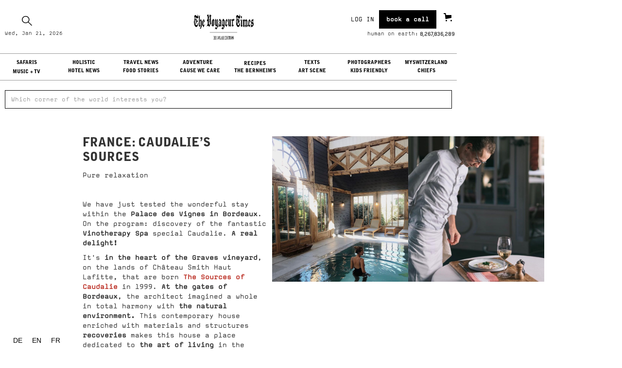

--- FILE ---
content_type: text/html
request_url: https://www.levoyageur.ch/blog-posts/les-sources-de-caudalie
body_size: 32042
content:
<!DOCTYPE html><!-- Last Published: Tue Jan 20 2026 15:20:24 GMT+0000 (Coordinated Universal Time) --><html data-wf-domain="www.levoyageur.ch" data-wf-page="60a8d5410e890bc78497a58c" data-wf-site="60a8d5410e890b711e97a586" lang="fr-CH" data-wf-collection="60a8d5410e890b20d997a593" data-wf-item-slug="les-sources-de-caudalie"><head><meta charset="utf-8"/><title>FRANCE : LES SOURCES DE CAUDALIE</title><meta content="" name="description"/><meta content="FRANCE : LES SOURCES DE CAUDALIE" property="og:title"/><meta content="" property="og:description"/><meta content="https://cdn.prod.website-files.com/60a8d5410e890bbe0197a597/635be0d3e04d1f2679f79e31_8.PNG" property="og:image"/><meta content="FRANCE : LES SOURCES DE CAUDALIE" property="twitter:title"/><meta content="" property="twitter:description"/><meta content="https://cdn.prod.website-files.com/60a8d5410e890bbe0197a597/635be0d3e04d1f2679f79e31_8.PNG" property="twitter:image"/><meta property="og:type" content="website"/><meta content="summary_large_image" name="twitter:card"/><meta content="width=device-width, initial-scale=1" name="viewport"/><link href="https://cdn.prod.website-files.com/60a8d5410e890b711e97a586/css/levoyageur.webflow.shared.0f0196693.css" rel="stylesheet" type="text/css" integrity="sha384-DwGWaT1mij/H8FkJ1AUJ9+90ymK0pIRxJeKbhyBXkQbaRZNDh5b6re0XjRXk0HW7" crossorigin="anonymous"/><link href="https://fonts.googleapis.com" rel="preconnect"/><link href="https://fonts.gstatic.com" rel="preconnect" crossorigin="anonymous"/><script src="https://ajax.googleapis.com/ajax/libs/webfont/1.6.26/webfont.js" type="text/javascript"></script><script type="text/javascript">WebFont.load({  google: {    families: ["Montserrat:100,100italic,200,200italic,300,300italic,400,400italic,500,500italic,600,600italic,700,700italic,800,800italic,900,900italic","Exo:100,100italic,200,200italic,300,300italic,400,400italic,500,500italic,600,600italic,700,700italic,800,800italic,900,900italic","Roboto:300,regular,500"]  }});</script><script type="text/javascript">!function(o,c){var n=c.documentElement,t=" w-mod-";n.className+=t+"js",("ontouchstart"in o||o.DocumentTouch&&c instanceof DocumentTouch)&&(n.className+=t+"touch")}(window,document);</script><link href="https://cdn.prod.website-files.com/60a8d5410e890b711e97a586/60a9388f0e890b8dce992fa4_favicon_le_voyageur_32.png" rel="shortcut icon" type="image/x-icon"/><link href="https://cdn.prod.website-files.com/60a8d5410e890b711e97a586/60a93894f4bfe1e02fdbf20f_favicon_le_voyageur_256.png" rel="apple-touch-icon"/><script type='text/javascript' src='https://platform-api.sharethis.com/js/sharethis.js#property=undefined&product=undefined' async='async'></script>

<!-- Finsweet Cookie Consent -->
<script 
        async src="https://cdn.jsdelivr.net/npm/@finsweet/cookie-consent@1/fs-cc.js" fs-cc-mode="opt-in">
</script>

<!-- Google Tag Manager -->
<script>(function(w,d,s,l,i){w[l]=w[l]||[];w[l].push({'gtm.start':
new Date().getTime(),event:'gtm.js'});var f=d.getElementsByTagName(s)[0],
j=d.createElement(s),dl=l!='dataLayer'?'&l='+l:'';j.async=true;j.src=
'https://www.googletagmanager.com/gtm.js?id='+i+dl;f.parentNode.insertBefore(j,f);
})(window,document,'script','dataLayer','GTM-5LKFXP54');</script>
<!-- End Google Tag Manager -->

<!-- Memberstack webflow package -->
<script data-memberstack-app="app_cm66nx1vz00l00rt2gtuf8nmg" src="https://static.memberstack.com/scripts/v1/memberstack.js" type="text/javascript"></script>

<!--           ConveyThis Script Start         -->
<script src="//cdn.conveythis.com/javascript/conveythis.js?api_key=pub_2ffa1e32e770bf4ee121a1fb8759822e"></script>
<!--           ConveyThis Script End         -->
<script type='text/javascript' src='https://platform-api.sharethis.com/js/sharethis.js#property=60db03029253ec0012a7d41b&product=sop' async='async'></script>

<!-- [Attributes by Finsweet] CMS PrevNext -->
<script async src="https://cdn.jsdelivr.net/npm/@finsweet/attributes-cmsprevnext@1/cmsprevnext.js"></script><script type="text/javascript">window.__WEBFLOW_CURRENCY_SETTINGS = {"currencyCode":"CHF","symbol":"CHF","decimal":".","fractionDigits":2,"group":"’","template":"{{wf {&quot;path&quot;:&quot;symbol&quot;,&quot;type&quot;:&quot;PlainText&quot;\\} }} {{wf {&quot;path&quot;:&quot;amount&quot;,&quot;type&quot;:&quot;CommercePrice&quot;\\} }} ","hideDecimalForWholeNumbers":false};</script></head><body><section class="special-times-header"><div class="w-layout-blockcontainer container-47 w-container"><div class="columns-17 w-row"><div class="new-menu-left-column w-col w-col-4"><div data-w-id="95b6deb1-36bb-3c29-25b6-50294aa67397" data-animation="over-left" data-collapse="all" data-duration="400" data-easing="ease" data-easing2="ease" role="banner" class="lateral-navbar w-nav"><div class="container-25 w-container"><nav role="navigation" class="nav-menu w-nav-menu"><a href="/" class="link-block-15 w-inline-block"><div class="text-block-268">LE</div><div class="titlelogo sidemenu">voyageur</div><div class="text-block-268">Genève</div></a><a href="/continents/europe" class="nav-link-2 destination w-nav-link">destinations</a><a href="/category/guides" class="nav-link-2 w-nav-link">shop</a><a href="/contact" class="nav-link-2 w-nav-link">contact</a><a href="/booking" class="nav-link-2 booking w-nav-link">- book a call -</a><a href="/traveller/login" class="nav-link-2 booking w-nav-link">log in</a><div class="div-block-3"><div fs-cc="manager" class="fs-cc-manager_component fs-cc-manager menu"><div fs-cc="open-preferences" class="fs-cc-manager_button fs-cc-open-preferences"><img src="https://cdn.prod.website-files.com/60a8d5410e890b711e97a586/65266adf56b433437d1b7bb6_Groupe%201.png" loading="lazy" alt="" class="fs-cc-manager_icon"/></div><div fs-cc="interaction" class="fs-cc-manager_trigger"></div></div></div></nav><div class="menu-button nobckgrnd w-nav-button"><div data-is-ix2-target="1" class="hamburger-lottie" data-w-id="95b6deb1-36bb-3c29-25b6-50294aa673b4" data-animation-type="lottie" data-src="https://cdn.prod.website-files.com/60a8d5410e890b711e97a586/657722fb7ed45c79c0cc26d8_Animation%20-%201702306515359.json" data-loop="0" data-direction="1" data-autoplay="0" data-renderer="svg" data-default-duration="1.5" data-duration="0" data-ix2-initial-state="0"></div></div><div data-w-id="95b6deb1-36bb-3c29-25b6-50294aa673b5" class="div-block-99"></div></div></div><div class="desktop-date">Current date</div></div><div class="new-menu-middle-column w-col w-col-4"><a href="/le-voyageur-times" class="brand-link w-nav-brand"><img src="https://cdn.prod.website-files.com/60a8d5410e890b711e97a586/6800f8f55bd3a015d69d31fc_LOGO%20VOYAGEUR%20TIMES%20HORIZONTAL.png" loading="lazy" width="113" sizes="(max-width: 479px) 63vw, 113px" alt="" srcset="https://cdn.prod.website-files.com/60a8d5410e890b711e97a586/6800f8f55bd3a015d69d31fc_LOGO%20VOYAGEUR%20TIMES%20HORIZONTAL-p-500.png 500w, https://cdn.prod.website-files.com/60a8d5410e890b711e97a586/6800f8f55bd3a015d69d31fc_LOGO%20VOYAGEUR%20TIMES%20HORIZONTAL.png 1015w" class="image-80"/></a></div><div class="column-37 special-times w-col w-col-4"><div><a href="/traveller/login" class="text-block-259">LOG IN</a><a href="/booking" class="button-12 menu w-button">book a call</a><div data-open-product="" data-wf-cart-type="modal" data-wf-cart-query="query Dynamo3 {
  database {
    id
    commerceOrder {
      comment
      extraItems {
        name
        pluginId
        pluginName
        price {
          decimalValue
          string
          unit
          value
        }
      }
      id
      startedOn
      statusFlags {
        hasDownloads
        hasSubscription
        isFreeOrder
        requiresShipping
      }
      subtotal {
        decimalValue
        string
        unit
        value
      }
      total {
        decimalValue
        string
        unit
        value
      }
      updatedOn
      userItems {
        count
        id
        price {
          value
          unit
          decimalValue
          string
        }
        product {
          id
          cmsLocaleId
          draft
          archived
          f_ec_product_type_2dr10dr: productType {
            id
            name
          }
          f_name_: name
          f_sku_properties_3dr: skuProperties {
            id
            name
            enum {
              id
              name
              slug
            }
          }
        }
        rowTotal {
          decimalValue
          string
          unit
          value
        }
        sku {
          cmsLocaleId
          draft
          archived
          f_main_image_4dr: mainImage {
            url
            file {
              size
              origFileName
              createdOn
              updatedOn
              mimeType
              width
              height
              variants {
                origFileName
                quality
                height
                width
                s3Url
                error
                size
              }
            }
            alt
          }
          f_sku_values_3dr: skuValues {
            property {
              id
            }
            value {
              id
            }
          }
          id
        }
        subscriptionFrequency
        subscriptionInterval
        subscriptionTrial
      }
      userItemsCount
    }
  }
  site {
    commerce {
      id
      businessAddress {
        country
      }
      defaultCountry
      defaultCurrency
      quickCheckoutEnabled
    }
  }
}" data-wf-page-link-href-prefix="" class="w-commerce-commercecartwrapper" data-node-type="commerce-cart-wrapper"><a class="w-commerce-commercecartopenlink cart-button-2 w-inline-block" role="button" aria-haspopup="dialog" aria-label="Open cart" data-node-type="commerce-cart-open-link" href="#"><svg class="w-commerce-commercecartopenlinkicon icon-14" width="17px" height="17px" viewBox="0 0 17 17"><g stroke="none" stroke-width="1" fill="none" fill-rule="evenodd"><path d="M2.60592789,2 L0,2 L0,0 L4.39407211,0 L4.84288393,4 L16,4 L16,9.93844589 L3.76940945,12.3694378 L2.60592789,2 Z M15.5,17 C14.6715729,17 14,16.3284271 14,15.5 C14,14.6715729 14.6715729,14 15.5,14 C16.3284271,14 17,14.6715729 17,15.5 C17,16.3284271 16.3284271,17 15.5,17 Z M5.5,17 C4.67157288,17 4,16.3284271 4,15.5 C4,14.6715729 4.67157288,14 5.5,14 C6.32842712,14 7,14.6715729 7,15.5 C7,16.3284271 6.32842712,17 5.5,17 Z" fill="currentColor" fill-rule="nonzero"></path></g></svg><div data-wf-bindings="%5B%7B%22innerHTML%22%3A%7B%22type%22%3A%22Number%22%2C%22filter%22%3A%7B%22type%22%3A%22numberPrecision%22%2C%22params%22%3A%5B%220%22%2C%22numberPrecision%22%5D%7D%2C%22dataPath%22%3A%22database.commerceOrder.userItemsCount%22%7D%7D%5D" style="display:none" data-count-hide-rule="always" class="w-commerce-commercecartopenlinkcount cart-quantity-2">0</div></a><div style="display:none" class="w-commerce-commercecartcontainerwrapper w-commerce-commercecartcontainerwrapper--cartType-modal" data-node-type="commerce-cart-container-wrapper"><div data-node-type="commerce-cart-container" role="dialog" class="w-commerce-commercecartcontainer"><div class="w-commerce-commercecartheader cart-header"><h4 class="w-commerce-commercecartheading heading-82">Your Cart</h4><a class="w-commerce-commercecartcloselink close-button w-inline-block" role="button" aria-label="Close cart" data-node-type="commerce-cart-close-link"><svg width="16px" height="16px" viewBox="0 0 16 16"><g stroke="none" stroke-width="1" fill="none" fill-rule="evenodd"><g fill-rule="nonzero" fill="#333333"><polygon points="6.23223305 8 0.616116524 13.6161165 2.38388348 15.3838835 8 9.76776695 13.6161165 15.3838835 15.3838835 13.6161165 9.76776695 8 15.3838835 2.38388348 13.6161165 0.616116524 8 6.23223305 2.38388348 0.616116524 0.616116524 2.38388348 6.23223305 8"></polygon></g></g></svg></a></div><div class="w-commerce-commercecartformwrapper"><form style="display:none" class="w-commerce-commercecartform" data-node-type="commerce-cart-form"><script type="text/x-wf-template" id="wf-template-6b9654fa-7b17-70ab-27ad-d6d5069873f1">%3Cdiv%20class%3D%22w-commerce-commercecartitem%20cart-item%22%3E%3Cimg%20data-wf-bindings%3D%22%255B%257B%2522src%2522%253A%257B%2522type%2522%253A%2522ImageRef%2522%252C%2522filter%2522%253A%257B%2522type%2522%253A%2522identity%2522%252C%2522params%2522%253A%255B%255D%257D%252C%2522dataPath%2522%253A%2522database.commerceOrder.userItems%255B%255D.sku.f_main_image_4dr%2522%257D%257D%255D%22%20src%3D%22%22%20alt%3D%22%22%20class%3D%22w-commerce-commercecartitemimage%20w-dyn-bind-empty%22%2F%3E%3Cdiv%20class%3D%22w-commerce-commercecartiteminfo%22%3E%3Cdiv%20data-wf-bindings%3D%22%255B%257B%2522innerHTML%2522%253A%257B%2522type%2522%253A%2522PlainText%2522%252C%2522filter%2522%253A%257B%2522type%2522%253A%2522identity%2522%252C%2522params%2522%253A%255B%255D%257D%252C%2522dataPath%2522%253A%2522database.commerceOrder.userItems%255B%255D.product.f_name_%2522%257D%257D%255D%22%20class%3D%22w-commerce-commercecartproductname%20w-dyn-bind-empty%22%3E%3C%2Fdiv%3E%3Cdiv%20data-wf-bindings%3D%22%255B%257B%2522innerHTML%2522%253A%257B%2522type%2522%253A%2522CommercePrice%2522%252C%2522filter%2522%253A%257B%2522type%2522%253A%2522price%2522%252C%2522params%2522%253A%255B%255D%257D%252C%2522dataPath%2522%253A%2522database.commerceOrder.userItems%255B%255D.price%2522%257D%257D%255D%22%3E%240.00%3C%2Fdiv%3E%3Cscript%20type%3D%22text%2Fx-wf-template%22%20id%3D%22wf-template-6b9654fa-7b17-70ab-27ad-d6d5069873f7%22%3E%253Cli%253E%253Cspan%2520data-wf-bindings%253D%2522%25255B%25257B%252522innerHTML%252522%25253A%25257B%252522type%252522%25253A%252522PlainText%252522%25252C%252522filter%252522%25253A%25257B%252522type%252522%25253A%252522identity%252522%25252C%252522params%252522%25253A%25255B%25255D%25257D%25252C%252522dataPath%252522%25253A%252522database.commerceOrder.userItems%25255B%25255D.product.f_sku_properties_3dr%25255B%25255D.name%252522%25257D%25257D%25255D%2522%2520class%253D%2522w-dyn-bind-empty%2522%253E%253C%252Fspan%253E%253Cspan%253E%253A%2520%253C%252Fspan%253E%253Cspan%2520data-wf-bindings%253D%2522%25255B%25257B%252522innerHTML%252522%25253A%25257B%252522type%252522%25253A%252522CommercePropValues%252522%25252C%252522filter%252522%25253A%25257B%252522type%252522%25253A%252522identity%252522%25252C%252522params%252522%25253A%25255B%25255D%25257D%25252C%252522dataPath%252522%25253A%252522database.commerceOrder.userItems%25255B%25255D.product.f_sku_properties_3dr%25255B%25255D%252522%25257D%25257D%25255D%2522%2520class%253D%2522w-dyn-bind-empty%2522%253E%253C%252Fspan%253E%253C%252Fli%253E%3C%2Fscript%3E%3Cul%20data-wf-bindings%3D%22%255B%257B%2522optionSets%2522%253A%257B%2522type%2522%253A%2522CommercePropTable%2522%252C%2522filter%2522%253A%257B%2522type%2522%253A%2522identity%2522%252C%2522params%2522%253A%255B%255D%257D%252C%2522dataPath%2522%253A%2522database.commerceOrder.userItems%255B%255D.product.f_sku_properties_3dr%5B%5D%2522%257D%257D%252C%257B%2522optionValues%2522%253A%257B%2522type%2522%253A%2522CommercePropValues%2522%252C%2522filter%2522%253A%257B%2522type%2522%253A%2522identity%2522%252C%2522params%2522%253A%255B%255D%257D%252C%2522dataPath%2522%253A%2522database.commerceOrder.userItems%255B%255D.sku.f_sku_values_3dr%2522%257D%257D%255D%22%20class%3D%22w-commerce-commercecartoptionlist%22%20data-wf-collection%3D%22database.commerceOrder.userItems%255B%255D.product.f_sku_properties_3dr%22%20data-wf-template-id%3D%22wf-template-6b9654fa-7b17-70ab-27ad-d6d5069873f7%22%3E%3Cli%3E%3Cspan%20data-wf-bindings%3D%22%255B%257B%2522innerHTML%2522%253A%257B%2522type%2522%253A%2522PlainText%2522%252C%2522filter%2522%253A%257B%2522type%2522%253A%2522identity%2522%252C%2522params%2522%253A%255B%255D%257D%252C%2522dataPath%2522%253A%2522database.commerceOrder.userItems%255B%255D.product.f_sku_properties_3dr%255B%255D.name%2522%257D%257D%255D%22%20class%3D%22w-dyn-bind-empty%22%3E%3C%2Fspan%3E%3Cspan%3E%3A%20%3C%2Fspan%3E%3Cspan%20data-wf-bindings%3D%22%255B%257B%2522innerHTML%2522%253A%257B%2522type%2522%253A%2522CommercePropValues%2522%252C%2522filter%2522%253A%257B%2522type%2522%253A%2522identity%2522%252C%2522params%2522%253A%255B%255D%257D%252C%2522dataPath%2522%253A%2522database.commerceOrder.userItems%255B%255D.product.f_sku_properties_3dr%255B%255D%2522%257D%257D%255D%22%20class%3D%22w-dyn-bind-empty%22%3E%3C%2Fspan%3E%3C%2Fli%3E%3C%2Ful%3E%3Ca%20href%3D%22%23%22%20role%3D%22button%22%20data-wf-bindings%3D%22%255B%257B%2522data-commerce-sku-id%2522%253A%257B%2522type%2522%253A%2522ItemRef%2522%252C%2522filter%2522%253A%257B%2522type%2522%253A%2522identity%2522%252C%2522params%2522%253A%255B%255D%257D%252C%2522dataPath%2522%253A%2522database.commerceOrder.userItems%255B%255D.sku.id%2522%257D%257D%255D%22%20class%3D%22w-inline-block%22%20data-wf-cart-action%3D%22remove-item%22%20data-commerce-sku-id%3D%22%22%20aria-label%3D%22Remove%20item%20from%20cart%22%3E%3Cdiv%3ERemove%3C%2Fdiv%3E%3C%2Fa%3E%3C%2Fdiv%3E%3Cinput%20aria-label%3D%22Update%20quantity%22%20data-wf-bindings%3D%22%255B%257B%2522value%2522%253A%257B%2522type%2522%253A%2522Number%2522%252C%2522filter%2522%253A%257B%2522type%2522%253A%2522numberPrecision%2522%252C%2522params%2522%253A%255B%25220%2522%252C%2522numberPrecision%2522%255D%257D%252C%2522dataPath%2522%253A%2522database.commerceOrder.userItems%255B%255D.count%2522%257D%257D%252C%257B%2522data-commerce-sku-id%2522%253A%257B%2522type%2522%253A%2522ItemRef%2522%252C%2522filter%2522%253A%257B%2522type%2522%253A%2522identity%2522%252C%2522params%2522%253A%255B%255D%257D%252C%2522dataPath%2522%253A%2522database.commerceOrder.userItems%255B%255D.sku.id%2522%257D%257D%255D%22%20data-wf-conditions%3D%22%257B%2522condition%2522%253A%257B%2522fields%2522%253A%257B%2522product%253Aec-product-type%2522%253A%257B%2522ne%2522%253A%2522e348fd487d0102946c9179d2a94bb613%2522%252C%2522type%2522%253A%2522Option%2522%257D%257D%257D%252C%2522dataPath%2522%253A%2522database.commerceOrder.userItems%255B%255D%2522%257D%22%20class%3D%22w-commerce-commercecartquantity%20cart-quantity-3%22%20required%3D%22%22%20pattern%3D%22%5E%5B0-9%5D%2B%24%22%20inputMode%3D%22numeric%22%20type%3D%22number%22%20name%3D%22quantity%22%20autoComplete%3D%22off%22%20data-wf-cart-action%3D%22update-item-quantity%22%20data-commerce-sku-id%3D%22%22%20value%3D%221%22%2F%3E%3C%2Fdiv%3E</script><div class="w-commerce-commercecartlist" data-wf-collection="database.commerceOrder.userItems" data-wf-template-id="wf-template-6b9654fa-7b17-70ab-27ad-d6d5069873f1"><div class="w-commerce-commercecartitem cart-item"><img data-wf-bindings="%5B%7B%22src%22%3A%7B%22type%22%3A%22ImageRef%22%2C%22filter%22%3A%7B%22type%22%3A%22identity%22%2C%22params%22%3A%5B%5D%7D%2C%22dataPath%22%3A%22database.commerceOrder.userItems%5B%5D.sku.f_main_image_4dr%22%7D%7D%5D" src="" alt="" class="w-commerce-commercecartitemimage w-dyn-bind-empty"/><div class="w-commerce-commercecartiteminfo"><div data-wf-bindings="%5B%7B%22innerHTML%22%3A%7B%22type%22%3A%22PlainText%22%2C%22filter%22%3A%7B%22type%22%3A%22identity%22%2C%22params%22%3A%5B%5D%7D%2C%22dataPath%22%3A%22database.commerceOrder.userItems%5B%5D.product.f_name_%22%7D%7D%5D" class="w-commerce-commercecartproductname w-dyn-bind-empty"></div><div data-wf-bindings="%5B%7B%22innerHTML%22%3A%7B%22type%22%3A%22CommercePrice%22%2C%22filter%22%3A%7B%22type%22%3A%22price%22%2C%22params%22%3A%5B%5D%7D%2C%22dataPath%22%3A%22database.commerceOrder.userItems%5B%5D.price%22%7D%7D%5D">$0.00</div><script type="text/x-wf-template" id="wf-template-6b9654fa-7b17-70ab-27ad-d6d5069873f7">%3Cli%3E%3Cspan%20data-wf-bindings%3D%22%255B%257B%2522innerHTML%2522%253A%257B%2522type%2522%253A%2522PlainText%2522%252C%2522filter%2522%253A%257B%2522type%2522%253A%2522identity%2522%252C%2522params%2522%253A%255B%255D%257D%252C%2522dataPath%2522%253A%2522database.commerceOrder.userItems%255B%255D.product.f_sku_properties_3dr%255B%255D.name%2522%257D%257D%255D%22%20class%3D%22w-dyn-bind-empty%22%3E%3C%2Fspan%3E%3Cspan%3E%3A%20%3C%2Fspan%3E%3Cspan%20data-wf-bindings%3D%22%255B%257B%2522innerHTML%2522%253A%257B%2522type%2522%253A%2522CommercePropValues%2522%252C%2522filter%2522%253A%257B%2522type%2522%253A%2522identity%2522%252C%2522params%2522%253A%255B%255D%257D%252C%2522dataPath%2522%253A%2522database.commerceOrder.userItems%255B%255D.product.f_sku_properties_3dr%255B%255D%2522%257D%257D%255D%22%20class%3D%22w-dyn-bind-empty%22%3E%3C%2Fspan%3E%3C%2Fli%3E</script><ul data-wf-bindings="%5B%7B%22optionSets%22%3A%7B%22type%22%3A%22CommercePropTable%22%2C%22filter%22%3A%7B%22type%22%3A%22identity%22%2C%22params%22%3A%5B%5D%7D%2C%22dataPath%22%3A%22database.commerceOrder.userItems%5B%5D.product.f_sku_properties_3dr[]%22%7D%7D%2C%7B%22optionValues%22%3A%7B%22type%22%3A%22CommercePropValues%22%2C%22filter%22%3A%7B%22type%22%3A%22identity%22%2C%22params%22%3A%5B%5D%7D%2C%22dataPath%22%3A%22database.commerceOrder.userItems%5B%5D.sku.f_sku_values_3dr%22%7D%7D%5D" class="w-commerce-commercecartoptionlist" data-wf-collection="database.commerceOrder.userItems%5B%5D.product.f_sku_properties_3dr" data-wf-template-id="wf-template-6b9654fa-7b17-70ab-27ad-d6d5069873f7"><li><span data-wf-bindings="%5B%7B%22innerHTML%22%3A%7B%22type%22%3A%22PlainText%22%2C%22filter%22%3A%7B%22type%22%3A%22identity%22%2C%22params%22%3A%5B%5D%7D%2C%22dataPath%22%3A%22database.commerceOrder.userItems%5B%5D.product.f_sku_properties_3dr%5B%5D.name%22%7D%7D%5D" class="w-dyn-bind-empty"></span><span>: </span><span data-wf-bindings="%5B%7B%22innerHTML%22%3A%7B%22type%22%3A%22CommercePropValues%22%2C%22filter%22%3A%7B%22type%22%3A%22identity%22%2C%22params%22%3A%5B%5D%7D%2C%22dataPath%22%3A%22database.commerceOrder.userItems%5B%5D.product.f_sku_properties_3dr%5B%5D%22%7D%7D%5D" class="w-dyn-bind-empty"></span></li></ul><a href="#" role="button" data-wf-bindings="%5B%7B%22data-commerce-sku-id%22%3A%7B%22type%22%3A%22ItemRef%22%2C%22filter%22%3A%7B%22type%22%3A%22identity%22%2C%22params%22%3A%5B%5D%7D%2C%22dataPath%22%3A%22database.commerceOrder.userItems%5B%5D.sku.id%22%7D%7D%5D" class="w-inline-block" data-wf-cart-action="remove-item" data-commerce-sku-id="" aria-label="Remove item from cart"><div>Remove</div></a></div><input aria-label="Update quantity" data-wf-bindings="%5B%7B%22value%22%3A%7B%22type%22%3A%22Number%22%2C%22filter%22%3A%7B%22type%22%3A%22numberPrecision%22%2C%22params%22%3A%5B%220%22%2C%22numberPrecision%22%5D%7D%2C%22dataPath%22%3A%22database.commerceOrder.userItems%5B%5D.count%22%7D%7D%2C%7B%22data-commerce-sku-id%22%3A%7B%22type%22%3A%22ItemRef%22%2C%22filter%22%3A%7B%22type%22%3A%22identity%22%2C%22params%22%3A%5B%5D%7D%2C%22dataPath%22%3A%22database.commerceOrder.userItems%5B%5D.sku.id%22%7D%7D%5D" data-wf-conditions="%7B%22condition%22%3A%7B%22fields%22%3A%7B%22product%3Aec-product-type%22%3A%7B%22ne%22%3A%22e348fd487d0102946c9179d2a94bb613%22%2C%22type%22%3A%22Option%22%7D%7D%7D%2C%22dataPath%22%3A%22database.commerceOrder.userItems%5B%5D%22%7D" class="w-commerce-commercecartquantity cart-quantity-3" required="" pattern="^[0-9]+$" inputMode="numeric" type="number" name="quantity" autoComplete="off" data-wf-cart-action="update-item-quantity" data-commerce-sku-id="" value="1"/></div></div><div class="w-commerce-commercecartfooter"><div aria-atomic="true" aria-live="polite" class="w-commerce-commercecartlineitem cart-line-item"><div>Subtotal</div><div data-wf-bindings="%5B%7B%22innerHTML%22%3A%7B%22type%22%3A%22CommercePrice%22%2C%22filter%22%3A%7B%22type%22%3A%22price%22%2C%22params%22%3A%5B%5D%7D%2C%22dataPath%22%3A%22database.commerceOrder.subtotal%22%7D%7D%5D" class="w-commerce-commercecartordervalue"></div></div><div><div data-node-type="commerce-cart-quick-checkout-actions" style="display:none"><a data-node-type="commerce-cart-apple-pay-button" role="button" aria-label="Apple Pay" aria-haspopup="dialog" style="background-image:-webkit-named-image(apple-pay-logo-white);background-size:100% 50%;background-position:50% 50%;background-repeat:no-repeat" class="w-commerce-commercecartapplepaybutton" tabindex="0"><div></div></a><a data-node-type="commerce-cart-quick-checkout-button" role="button" tabindex="0" aria-haspopup="dialog" style="display:none" class="w-commerce-commercecartquickcheckoutbutton"><svg class="w-commerce-commercequickcheckoutgoogleicon" xmlns="http://www.w3.org/2000/svg" xmlns:xlink="http://www.w3.org/1999/xlink" width="16" height="16" viewBox="0 0 16 16"><defs><polygon id="google-mark-a" points="0 .329 3.494 .329 3.494 7.649 0 7.649"></polygon><polygon id="google-mark-c" points=".894 0 13.169 0 13.169 6.443 .894 6.443"></polygon></defs><g fill="none" fill-rule="evenodd"><path fill="#4285F4" d="M10.5967,12.0469 L10.5967,14.0649 L13.1167,14.0649 C14.6047,12.6759 15.4577,10.6209 15.4577,8.1779 C15.4577,7.6339 15.4137,7.0889 15.3257,6.5559 L7.8887,6.5559 L7.8887,9.6329 L12.1507,9.6329 C11.9767,10.6119 11.4147,11.4899 10.5967,12.0469"></path><path fill="#34A853" d="M7.8887,16 C10.0137,16 11.8107,15.289 13.1147,14.067 C13.1147,14.066 13.1157,14.065 13.1167,14.064 L10.5967,12.047 C10.5877,12.053 10.5807,12.061 10.5727,12.067 C9.8607,12.556 8.9507,12.833 7.8887,12.833 C5.8577,12.833 4.1387,11.457 3.4937,9.605 L0.8747,9.605 L0.8747,11.648 C2.2197,14.319 4.9287,16 7.8887,16"></path><g transform="translate(0 4)"><mask id="google-mark-b" fill="#fff"><use xlink:href="#google-mark-a"></use></mask><path fill="#FBBC04" d="M3.4639,5.5337 C3.1369,4.5477 3.1359,3.4727 3.4609,2.4757 L3.4639,2.4777 C3.4679,2.4657 3.4749,2.4547 3.4789,2.4427 L3.4939,0.3287 L0.8939,0.3287 C0.8799,0.3577 0.8599,0.3827 0.8459,0.4117 C-0.2821,2.6667 -0.2821,5.3337 0.8459,7.5887 L0.8459,7.5997 C0.8549,7.6167 0.8659,7.6317 0.8749,7.6487 L3.4939,5.6057 C3.4849,5.5807 3.4729,5.5587 3.4639,5.5337" mask="url(#google-mark-b)"></path></g><mask id="google-mark-d" fill="#fff"><use xlink:href="#google-mark-c"></use></mask><path fill="#EA4335" d="M0.894,4.3291 L3.478,6.4431 C4.113,4.5611 5.843,3.1671 7.889,3.1671 C9.018,3.1451 10.102,3.5781 10.912,4.3671 L13.169,2.0781 C11.733,0.7231 9.85,-0.0219 7.889,0.0001 C4.941,0.0001 2.245,1.6791 0.894,4.3291" mask="url(#google-mark-d)"></path></g></svg><svg class="w-commerce-commercequickcheckoutmicrosofticon" xmlns="http://www.w3.org/2000/svg" width="16" height="16" viewBox="0 0 16 16"><g fill="none" fill-rule="evenodd"><polygon fill="#F05022" points="7 7 1 7 1 1 7 1"></polygon><polygon fill="#7DB902" points="15 7 9 7 9 1 15 1"></polygon><polygon fill="#00A4EE" points="7 15 1 15 1 9 7 9"></polygon><polygon fill="#FFB700" points="15 15 9 15 9 9 15 9"></polygon></g></svg><div>Pay with browser.</div></a></div><a href="/checkout" value="Continue to Checkout" class="w-commerce-commercecartcheckoutbutton ns-button" data-loading-text="Hang Tight..." data-node-type="cart-checkout-button">Continue to Checkout</a></div></div></form><div class="w-commerce-commercecartemptystate empty-state-3"><div aria-label="This cart is empty" aria-live="polite" class="text-block-178">Your cart is empty!</div><a href="/shop" class="ns-button w-button">Go to the shop</a></div><div aria-live="assertive" style="display:none" data-node-type="commerce-cart-error" class="w-commerce-commercecarterrorstate error-state"><div class="w-cart-error-msg" data-w-cart-quantity-error="Product is not available in this quantity." data-w-cart-general-error="Something went wrong when adding this item to the cart." data-w-cart-checkout-error="Checkout is disabled on this site." data-w-cart-cart_order_min-error="The order minimum was not met. Add more items to your cart to continue." data-w-cart-subscription_error-error="Before you purchase, please use your email invite to verify your address so we can send order updates.">Product is not available in this quantity.</div></div></div></div></div></div></div><div class="html-embed-6 w-embed w-script"><script type="text/javascript">

/*
* World Populution Counter
* Author : Totor By Piixel
*/

function maind(){
	startdate = new Date()
	now(startdate.getYear(),startdate.getMonth(),startdate.getDate(),startdate.getHours(),startdate.getMinutes(),startdate.getSeconds())
}


function ChangeValue(number,pv){
	numberstring =""
	var j=0 
	var i=0
	while (number > 1)
	 { 

	    numberstring = (Math.round(number-0.5) % 10) + numberstring
	    number= number / 10
	    j++
	    if (number > 1 && j==3) { 
			numberstring = "," + numberstring 
			j=0}
	    i++
	 }

	 numberstring=numberstring

if (pv==1) {document.getElementById("worldpop-desktop").innerHTML=numberstring }
}


function now(year,month,date,hours,minutes,seconds){       
startdatum = new Date(year,month,date,hours,minutes,seconds)

var now = 5600000000.0
var now2 = 5690000000.0
var groeipercentage = (now2 - now) / now *98.83
var groeiperseconde = (now * (groeipercentage/100))/365.0/24.0/60.0/60.0 
nu = new Date ()                
schuldstartdatum = new Date (96,1,1)                            
secondenoppagina = (nu.getTime() - startdatum.getTime())/1000
totaleschuld= (nu.getTime() - schuldstartdatum.getTime())/1000*groeiperseconde + now
ChangeValue(totaleschuld,1);


timerID = setTimeout("now(startdatum.getYear(),startdatum.getMonth(),startdatum.getDate(),startdatum.getHours(),startdatum.getMinutes(),startdatum.getSeconds())",200)
}

window.onload=maind
</script></div><div class="div-block-107 unique"><div class="text-block-106 unique">human on earth : </div><div class="text-block-112"><span id="worldpop-desktop" class="text-span-5"> </span></div></div></div></div><div class="div-block-413"><a filter-by="tv" href="/safaris" class="sort-button-3 tv w-inline-block"><div class="text-block-35 tv">safaris</div></a><a filter-by="yoga" href="/yoga-health" class="sort-button-3 yoga w-inline-block"><div class="text-block-35 holistic">holistic</div></a><a filter-by="travel news" href="/travel-news" class="sort-button-3 travel-news w-inline-block"><div class="text-block-35 travel-news">travel news</div></a><a filter-by="yoga" href="/extreme-adventure" class="sort-button-3 extreme w-inline-block"><div class="text-block-35 extreme-adventure">adventure</div></a><a filter-by="recettes" href="/recettes" class="sort-button-3 music w-inline-block"><div class="text-block-35 receipt">recettes</div></a><a filter-by="texts" href="/texts" class="sort-button-3 w-inline-block"><div class="text-block-35 texts">texts</div></a><a filter-by="phoographes" href="/photographes" class="sort-button-3 tv w-inline-block"><div class="text-block-35 photograph">photographes</div></a><a filter-by="_myswitzerland" href="/myswitzerland" class="sort-button-3 w-inline-block"><div class="text-block-35 myswitzerland">myswitzerland</div></a><a filter-by="music" href="/music" class="sort-button-3 music w-inline-block"><div class="text-block-35 music">music + TV</div></a><a filter-by="hotel news" href="/hotel-news" class="sort-button-3 w-inline-block"><div class="text-block-35 hotel-news">hotel news</div></a><a filter-by="food stories" id="w-node-_104c6d2f-7657-332d-27e6-04b3c9acfd5b-b56a3ca9" href="/food-stories" class="sort-button-3 food-stories w-inline-block"><div class="text-block-35 food-stories">food stories</div></a><a filter-by="_cause we care" href="/cause-we-care" class="sort-button-3 cause-we-care w-inline-block"><div class="text-block-35 cause-we-care">cause we care</div></a><a filter-by="art scene" href="/bernheim" class="sort-button-3 art-scene w-inline-block"><div class="text-block-35 festivals">THE BERNHEIM&#x27;s</div></a><a filter-by="art scene" href="/art-scene" class="sort-button-3 art-scene w-inline-block"><div class="text-block-35 art-scene">art scene</div></a><a filter-by="music" href="/kids-friendly" class="sort-button-3 kids w-inline-block"><div class="text-block-35 kids-friendly">kids friendly</div></a><a filter-by="music" href="/chefs" class="sort-button-3 kids w-inline-block"><div class="text-block-35 chief">chefs</div></a></div><div class="w-layout-blockcontainer container-95 w-container"><form action="/search" class="search-6 w-form"><input class="search-input-5 w-input" maxlength="256" name="query" placeholder="Quel coin du monde vous intéresse ?" type="search" id="search-2" required=""/><input type="submit" class="search-button-4 w-button" value="Search"/></form></div></div><div class="code-embed-9 w-embed w-script"><script>
// on DOM ready
document.addEventListener("DOMContentLoaded", function(){
  //set your formatting options
  //Version 1 output = "Sat, Dec 25, 2019"
  const dateVersion1 = {
    weekday: "short",
    year: "numeric",
    month:"short",
    day:"2-digit"
  }
   
  //Version 2 output = "12/25/19"
  const dateVersion2 = {
    year: "2-digit",
    month:"2-digit",
    day:"2-digit"
  }
  
  var span = document.getElementById('time');

function time() {
  var d = new Date();
  var s = d.getSeconds();
  var m = d.getMinutes();
  var h = d.getHours();
  span.textContent = 
    ("0" + h).substr(-2) + ":" + ("0" + m).substr(-2) + ":" + ("0" + s).substr(-2);
}

setInterval(time, 1000);
  
  // Update the text content of our text elements with the formatted date 
  document.querySelector('.hack22-date-version1').textContent = new Date().toLocaleDateString('en-US', dateVersion1); 
  document.querySelector('.hack22-date-version2').textContent = new Date().toLocaleDateString('en-US', dateVersion2); 
});


/* 
the Mozilla docs are the most full and complete source for
customization options for .toLocaleDateString()

https://developer.mozilla.org/en-US/docs/Web/JavaScript/Reference/Global_Objects/Date/toLocaleDateString
*/
</script>
<script>
// on DOM ready
document.addEventListener("DOMContentLoaded", function(){
  //set your formatting options
  //Version 1 output = "Sat, Dec 25, 2019"
  const dateVersion1 = {
    weekday: "short",
    year: "numeric",
    month:"short",
    day:"2-digit"
  }
   
  //Version 2 output = "12/25/19"
  const dateVersion2 = {
    year: "2-digit",
    month:"2-digit",
    day:"2-digit"
  }
  
  var span = document.getElementById('time');

function time() {
  var d = new Date();
  var s = d.getSeconds();
  var m = d.getMinutes();
  var h = d.getHours();
  span.textContent = 
    ("0" + h).substr(-2) + ":" + ("0" + m).substr(-2) + ":" + ("0" + s).substr(-2);
}

setInterval(time, 1000);
  
  // Update the text content of our text elements with the formatted date 
  document.querySelector('.desktop-date').textContent = new Date().toLocaleDateString('en-US', dateVersion1); 
  document.querySelector('.hack22-date-version2').textContent = new Date().toLocaleDateString('en-US', dateVersion2); 
});


/* 
the Mozilla docs are the most full and complete source for
customization options for .toLocaleDateString()

https://developer.mozilla.org/en-US/docs/Web/JavaScript/Reference/Global_Objects/Date/toLocaleDateString
*/
</script></div><div class="search_popup"><h1 class="heading-65">Vous cherchez quelque chose ?</h1><form action="/search" class="search-2 w-form"><input class="search-input w-input" maxlength="256" name="query" placeholder="Que recherchez-vous ? " type="search" id="search" required=""/><input type="submit" class="search-button button w-button" value="Rechercher"/></form><div data-w-id="106a2f00-5b6a-b572-d3ce-bdb27288541d" class="div-block-94"></div></div></section><section class="mobile-times-header"><div class="w-layout-blockcontainer container-47 mobile w-container"><div class="div-block-121"><div class="div-block-109 times"><a href="javascript:history.back(-1);" class="link-block-17 blog-post-arrow times w-inline-block"><img src="https://cdn.prod.website-files.com/60a8d5410e890b711e97a586/65771733016bbd9c522bbdd9_left-arrow.svg" loading="lazy" width="20" alt=""/></a></div><a href="/" class="brand-link w-nav-brand"><img src="https://cdn.prod.website-files.com/60a8d5410e890b711e97a586/6800f8f55bd3a015d69d31fc_LOGO%20VOYAGEUR%20TIMES%20HORIZONTAL.png" loading="lazy" width="231" sizes="(max-width: 479px) 96vw, 231px" alt="" srcset="https://cdn.prod.website-files.com/60a8d5410e890b711e97a586/6800f8f55bd3a015d69d31fc_LOGO%20VOYAGEUR%20TIMES%20HORIZONTAL-p-500.png 500w, https://cdn.prod.website-files.com/60a8d5410e890b711e97a586/6800f8f55bd3a015d69d31fc_LOGO%20VOYAGEUR%20TIMES%20HORIZONTAL.png 1015w"/></a><div data-w-id="fd69949c-063c-369c-35b8-1fa791f89307" class="div-block-99"></div></div><div class="div-block-120"><div class="hack22-date-version1">Current date</div><div class="div-block-107 unique"><div id="worldpop-mobile" class="text-block-112"><span id="worldpop-mobile" class="text-span-5"> </span></div><a href="/traveller/login" class="link-26">LOG IN</a></div></div></div></section><div class="section-10 blog-post"><div class="container-21 w-container"><div class="columns-16 w-row"><div class="blog-title-wrapper w-col w-col-5"><div class="div-block-84"><div class="div-block-41"><div class="div-block-133"><h1 class="blog-title">FRANCE : LES SOURCES DE CAUDALIE</h1><div class="text-block-58">La relaxation à l&#x27;état pur</div></div></div><div class="text-block-60"> </div><div class="rich-text-block-20 w-richtext"><p>On vient de tester le merveilleux séjour au sein du<strong> Palace des Vignes à Bordeaux</strong>. Au programme : découverte du fantastique<strong> Spa de Vinothérapie</strong> spécial Caudalie. <strong>Un vrai délice !</strong></p><p>C’est<strong> au cœur du vignoble des Graves</strong>, sur les terres du Château Smith Haut Lafitte, que naissent<a href="https://www.sources-caudalie.com/" target="_blank"> <strong>Les Sources de Caudalie</strong></a> en 1999. <strong>Aux portes de Bordeaux</strong>, l’architecte a imaginé un ensemble en totale harmonie avec<strong> l’environnement naturel.</strong> Cette maison contemporaine enrichie de matériaux et de structures de <strong>récupérations </strong>fait de cette maison un lieu dédié à<strong> l’art de vivre</strong> au cœur des vignes. <strong>Un lieu au service de la nature, du goût et des sens.</strong></p><p>Si vous ne connaissez pas encore la vinothérapie, vous allez être servi ! Il s&#x27;agit en effet des<strong> vertus de l&#x27;eau de source</strong> naturellement chaude associées aux <strong>bienfaits de la vigne et du raisin.</strong></p></div><div class="text-block-61">Lisa Azouz</div><div class="text-block-62">©SourcesdeCaudalie</div><div class="text-block-294">October 28, 2022</div></div><div class="div-block-289"><a href="/booking" class="button-12 menu onlyformobile w-button">_réserver</a></div><div class="blog-info-text">January 12, 2026</div></div><div class="column-24 w-col w-col-7"><div class="columns-14 w-row"><div class="column-32 w-col w-col-6"><div style="background-image:url(&quot;https://cdn.prod.website-files.com/60a8d5410e890bbe0197a597/635be0e5088a2ba7d830b7a9_1.PNG&quot;)" class="div-block-463"></div></div><div class="column-33 w-col w-col-6"><div style="background-image:url(&quot;https://cdn.prod.website-files.com/60a8d5410e890bbe0197a597/635be0e7e04d1fb97bf7b2b0_3.PNG&quot;)" class="div-block-463"></div></div></div><div class="div-block-52"><div style="padding-top:56.20608899297424%" class="video w-video w-embed"><iframe class="embedly-embed" src="//cdn.embedly.com/widgets/media.html?src=https%3A%2F%2Fwww.youtube.com%2Fembed%2FfuJ8DjfvC-Y&display_name=YouTube&url=https%3A%2F%2Fwww.youtube.com%2Fwatch%3Fv%3DfuJ8DjfvC-Y&image=http%3A%2F%2Fi.ytimg.com%2Fvi%2FfuJ8DjfvC-Y%2Fhqdefault.jpg&key=96f1f04c5f4143bcb0f2e68c87d65feb&type=text%2Fhtml&schema=youtube" width="854" height="480" scrolling="no" title="YouTube embed" frameborder="0" allow="autoplay; fullscreen" allowfullscreen="true"></iframe></div></div><div class="columns-14 w-row"><div class="column-32 w-col w-col-6"><div style="background-image:url(&quot;https://cdn.prod.website-files.com/60a8d5410e890bbe0197a597/635be0ea67cbd635ba2d2fd8_6.PNG&quot;)" class="div-block-463"></div></div><div class="column-33 w-col w-col-6"><div style="background-image:url(&quot;https://cdn.prod.website-files.com/60a8d5410e890bbe0197a597/635be0fb26ed9f058c1d662a_2.PNG&quot;)" class="div-block-463"></div></div></div><div class="columns-14 w-row"><div class="column-32 w-col w-col-6"><div style="background-image:url(&quot;https://cdn.prod.website-files.com/60a8d5410e890bbe0197a597/635be12e364044178607193d_9.PNG&quot;)" class="div-block-463"></div></div><div class="column-33 w-col w-col-6"><div style="background-image:url(&quot;https://cdn.prod.website-files.com/60a8d5410e890bbe0197a597/635be0dc57d8731fd21bfd40_5.PNG&quot;)" class="div-block-463"></div></div></div><div class="div-block-464"><div style="background-image:url(&quot;https://cdn.prod.website-files.com/60a8d5410e890bbe0197a597/635be0d6066c05b9ead695cd_7.PNG&quot;)" class="div-block-53"></div></div></div></div><div class="div-block-50"><div class="small-list w-dyn-list"><div role="list" class="collection-list-9 w-dyn-items"><div role="listitem" class="w-dyn-item"><a href="/blog-posts/guernesey-vraic" class="small-blog-link w-inline-block"><h4 class="small-blog-title">GUERNESEY : VRAIC</h4><div class="blog-info-text">January 21, 2026</div></a></div><div role="listitem" class="w-dyn-item"><a href="/blog-posts/norvege-under" class="small-blog-link w-inline-block"><h4 class="small-blog-title">NORVÈGE : UNDER</h4><div class="blog-info-text">January 21, 2026</div></a></div><div role="listitem" class="w-dyn-item"><a href="/blog-posts/mozambique-kisawa" class="small-blog-link w-inline-block"><h4 class="small-blog-title">MOZAMBIQUE : KISAWA</h4><div class="blog-info-text">January 20, 2026</div></a></div><div role="listitem" class="w-dyn-item"><a href="/blog-posts/le-voyageur-new-identity-and-website" class="small-blog-link w-inline-block"><h4 class="small-blog-title">LE VOYAGEUR NEW IDENTITY AND WEBSITE</h4><div class="blog-info-text">January 20, 2026</div></a></div><div role="listitem" class="w-dyn-item"><a href="/blog-posts/florence-numeroventi" class="small-blog-link w-inline-block"><h4 class="small-blog-title">FLORENCE : NUMEROVENTI</h4><div class="blog-info-text">January 20, 2026</div></a></div><div role="listitem" class="w-dyn-item"><a href="/blog-posts/usa-dia-beacon" class="small-blog-link w-inline-block"><h4 class="small-blog-title">USA : DIA BEACON</h4><div class="blog-info-text">January 20, 2026</div></a></div><div role="listitem" class="w-dyn-item"><a href="/blog-posts/new-york-nine-orchard-street" class="small-blog-link w-inline-block"><h4 class="small-blog-title">NEW YORK: NINE ORCHARD STREET</h4><div class="blog-info-text">January 13, 2026</div></a></div><div role="listitem" class="w-dyn-item"><a href="/blog-posts/autriche-stiegnhaus" class="small-blog-link w-inline-block"><h4 class="small-blog-title">AUTRICHE : STIEG&#x27;NHAUS</h4><div class="blog-info-text">January 20, 2026</div></a></div><div role="listitem" class="w-dyn-item"><a href="/blog-posts/botswana-dukes-camp" class="small-blog-link w-inline-block"><h4 class="small-blog-title">BOTSWANA : DUKE&#x27;S CAMP</h4><div class="blog-info-text">January 20, 2026</div></a></div><div role="listitem" class="w-dyn-item"><a href="/blog-posts/usa-rothko-chapel" class="small-blog-link w-inline-block"><h4 class="small-blog-title">USA : ROTHKO CHAPEL</h4><div class="blog-info-text">January 20, 2026</div></a></div><div role="listitem" class="w-dyn-item"><a href="/blog-posts/cambodge-sala-lodge" class="small-blog-link w-inline-block"><h4 class="small-blog-title">CAMBODGE : SALA LODGE</h4><div class="blog-info-text">January 20, 2026</div></a></div><div role="listitem" class="w-dyn-item"><a href="/blog-posts/aoste-hotellerie-de-mascognaz" class="small-blog-link w-inline-block"><h4 class="small-blog-title">AOSTE : HOTELLERIE DE MASCOGNAZ</h4><div class="blog-info-text">January 20, 2026</div></a></div><div role="listitem" class="w-dyn-item"><a href="/blog-posts/italie-monastero-arx-vivendi" class="small-blog-link w-inline-block"><h4 class="small-blog-title">ITALIE : MONASTERO ARX VIVENDI</h4><div class="blog-info-text">January 6, 2026</div></a></div><div role="listitem" class="w-dyn-item"><a href="/blog-posts/chef-secret" class="small-blog-link w-inline-block"><h4 class="small-blog-title">CHEF SECRET</h4><div class="blog-info-text">January 6, 2026</div></a></div><div role="listitem" class="w-dyn-item"><a href="/blog-posts/copenhague-pluto" class="small-blog-link w-inline-block"><h4 class="small-blog-title">DANEMARK : PLUTO</h4><div class="blog-info-text">January 12, 2026</div></a></div><div role="listitem" class="w-dyn-item"><a href="/blog-posts/suisse-la-reserve" class="small-blog-link w-inline-block"><h4 class="small-blog-title">SUISSE : LA RÉSERVE</h4><div class="blog-info-text">January 21, 2026</div></a></div><div role="listitem" class="w-dyn-item"><a href="/blog-posts/autriche-the-comodo" class="small-blog-link w-inline-block"><h4 class="small-blog-title">AUTRICHE : THE COMODO </h4><div class="blog-info-text">January 7, 2026</div></a></div><div role="listitem" class="w-dyn-item"><a href="/blog-posts/los-angeles-francis-gallery" class="small-blog-link w-inline-block"><h4 class="small-blog-title">USA :  FRANCIS GALLERY</h4><div class="blog-info-text">January 12, 2026</div></a></div><div role="listitem" class="w-dyn-item"><a href="/blog-posts/costa-rica-esh-hotel-spa" class="small-blog-link w-inline-block"><h4 class="small-blog-title">COSTA RICA : ESH HOTEL&amp;SPA</h4><div class="blog-info-text">December 15, 2025</div></a></div><div role="listitem" class="w-dyn-item"><a href="/blog-posts/switzerland-restaurant-de-lhotel-dupeyrou" class="small-blog-link w-inline-block"><h4 class="small-blog-title">SUISSE : DUPEYROU </h4><div class="blog-info-text">December 15, 2025</div></a></div><div role="listitem" class="w-dyn-item"><a href="/blog-posts/paris-new-fondation-cartier" class="small-blog-link w-inline-block"><h4 class="small-blog-title">PARIS : new FONDATION CARTIER</h4><div class="blog-info-text">January 15, 2026</div></a></div><div role="listitem" class="w-dyn-item"><a href="/blog-posts/new-york-kabawa" class="small-blog-link w-inline-block"><h4 class="small-blog-title">NEW YORK : KABAWA</h4><div class="blog-info-text">January 15, 2026</div></a></div><div role="listitem" class="w-dyn-item"><a href="/blog-posts/inde-raas-devigarh" class="small-blog-link w-inline-block"><h4 class="small-blog-title">INDE : RAAS DEVIGARH</h4><div class="blog-info-text">January 14, 2026</div></a></div><div role="listitem" class="w-dyn-item"><a href="/blog-posts/nolwenn-corre" class="small-blog-link w-inline-block"><h4 class="small-blog-title">NOLWENN CORRE</h4><div class="blog-info-text">December 11, 2025</div></a></div><div role="listitem" class="w-dyn-item"><a href="/blog-posts/switzerland-lemontblanc" class="small-blog-link w-inline-block"><h4 class="small-blog-title">SUISSE : LEMONTBLANC</h4><div class="blog-info-text">December 11, 2025</div></a></div><div role="listitem" class="w-dyn-item"><a href="/blog-posts/dar-ahlam" class="small-blog-link w-inline-block"><h4 class="small-blog-title">MAROC : DAR AHLAM</h4><div class="blog-info-text">December 3, 2025</div></a></div><div role="listitem" class="w-dyn-item"><a href="/blog-posts/maroc-kasbah-tamadot" class="small-blog-link w-inline-block"><h4 class="small-blog-title">MAROC : KASBAH TAMADOT</h4><div class="blog-info-text">December 3, 2025</div></a></div><div role="listitem" class="w-dyn-item"><a href="/blog-posts/maroc-la-fiermontina" class="small-blog-link w-inline-block"><h4 class="small-blog-title">MAROC : LA FIERMONTINA OCEAN</h4><div class="blog-info-text">December 11, 2025</div></a></div><div role="listitem" class="w-dyn-item"><a href="/blog-posts/crans-montana-six-senses" class="small-blog-link w-inline-block"><h4 class="small-blog-title">SUISSE : SIX SENSES</h4><div class="blog-info-text">January 12, 2026</div></a></div><div role="listitem" class="w-dyn-item"><a href="/blog-posts/londres-mount-st-restaurant" class="small-blog-link w-inline-block"><h4 class="small-blog-title">LONDRES : MOUNT ST. RESTAURANT</h4><div class="blog-info-text">December 3, 2025</div></a></div><div role="listitem" class="w-dyn-item"><a href="/blog-posts/laponie-skyra-retreat" class="small-blog-link w-inline-block"><h4 class="small-blog-title">LAPONIE : SKYRA RETREAT</h4><div class="blog-info-text">November 25, 2025</div></a></div><div role="listitem" class="w-dyn-item"><a href="/blog-posts/chine-the-arcadiaplace" class="small-blog-link w-inline-block"><h4 class="small-blog-title">CHINE : THE ARCADIAPLACE </h4><div class="blog-info-text">December 3, 2025</div></a></div><div role="listitem" class="w-dyn-item"><a href="/blog-posts/switzerland-la-dispensa" class="small-blog-link w-inline-block"><h4 class="small-blog-title">SUISSE : LA DISPENSA</h4><div class="blog-info-text">January 6, 2026</div></a></div><div role="listitem" class="w-dyn-item"><a href="/blog-posts/amsterdam-de-durgerdam" class="small-blog-link w-inline-block"><h4 class="small-blog-title">AMSTERDAM : DE DURGERDAM</h4><div class="blog-info-text">November 28, 2025</div></a></div><div role="listitem" class="w-dyn-item"><a href="/blog-posts/paris-casa-pregonda" class="small-blog-link w-inline-block"><h4 class="small-blog-title">PARIS : CASA PREGONDA</h4><div class="blog-info-text">November 27, 2025</div></a></div><div role="listitem" class="w-dyn-item"><a href="/blog-posts/milan-sani" class="small-blog-link w-inline-block"><h4 class="small-blog-title">MILAN : SANÌ</h4><div class="blog-info-text">November 27, 2025</div></a></div><div role="listitem" class="w-dyn-item"><a href="/blog-posts/bale-yayoi-kusama-a-la-fondation-beyeler" class="small-blog-link w-inline-block"><h4 class="small-blog-title">BÂLE : YAYOI KUSAMA </h4><div class="blog-info-text">November 13, 2025</div></a></div><div role="listitem" class="w-dyn-item"><a href="/blog-posts/paris-fondation-louis-vuitton" class="small-blog-link w-inline-block"><h4 class="small-blog-title">PARIS : FONDATION LOUIS VUITTON </h4><div class="blog-info-text">November 25, 2025</div></a></div><div role="listitem" class="w-dyn-item"><a href="/blog-posts/australie-longitude-131deg" class="small-blog-link w-inline-block"><h4 class="small-blog-title">AUSTRALIE : LONGITUDE 131°</h4><div class="blog-info-text">November 12, 2025</div></a></div><div role="listitem" class="w-dyn-item"><a href="/blog-posts/le-lion-dor" class="small-blog-link w-inline-block"><h4 class="small-blog-title">SUISSE : LE LION D&#x27;OR</h4><div class="blog-info-text">January 6, 2026</div></a></div><div role="listitem" class="w-dyn-item"><a href="/blog-posts/atmosphere" class="small-blog-link w-inline-block"><h4 class="small-blog-title">AUTRICHE : ATMOSPHERE</h4><div class="blog-info-text">November 19, 2025</div></a></div><div role="listitem" class="w-dyn-item"><a href="/blog-posts/bosari-hotel" class="small-blog-link w-inline-block"><h4 class="small-blog-title">SUISSE : BOSARI HOTEL</h4><div class="blog-info-text">November 19, 2025</div></a></div><div role="listitem" class="w-dyn-item"><a href="/blog-posts/domes-aulus-zante-zakynthos" class="small-blog-link w-inline-block"><h4 class="small-blog-title">ZANTE : DOMES AULUS </h4><div class="blog-info-text">November 19, 2025</div></a></div><div role="listitem" class="w-dyn-item"><a href="/blog-posts/anne-sophie-pic" class="small-blog-link w-inline-block"><h4 class="small-blog-title">ANNE-SOPHIE PIC</h4><div class="blog-info-text">November 6, 2025</div></a></div><div role="listitem" class="w-dyn-item"><a href="/blog-posts/jean-philippe-charbonnier" class="small-blog-link w-inline-block"><h4 class="small-blog-title">JEAN-PHILIPPE CHARBONNIER</h4><div class="blog-info-text">November 6, 2025</div></a></div><div role="listitem" class="w-dyn-item"><a href="/blog-posts/burning-man" class="small-blog-link w-inline-block"><h4 class="small-blog-title">USA : BURNING MAN</h4><div class="blog-info-text">November 6, 2025</div></a></div><div role="listitem" class="w-dyn-item"><a href="/blog-posts/ios-grand-pool-suites" class="small-blog-link w-inline-block"><h4 class="small-blog-title">GRÈCE : IOS GRAND POOL SUITES</h4><div class="blog-info-text">December 1, 2025</div></a></div><div role="listitem" class="w-dyn-item"><a href="/blog-posts/tinos-under-the-cycladic-village" class="small-blog-link w-inline-block"><h4 class="small-blog-title">GRÈCE : UNDER THE CYCLADIC VILLAGE</h4><div class="blog-info-text">December 1, 2025</div></a></div><div role="listitem" class="w-dyn-item"><a href="/blog-posts/maroc-musee-yves-saint-laurent" class="small-blog-link w-inline-block"><h4 class="small-blog-title">MAROC : MUSÉE YVES SAINT LAURENT</h4><div class="blog-info-text">November 4, 2025</div></a></div><div role="listitem" class="w-dyn-item"><a href="/blog-posts/geneve-laparte" class="small-blog-link w-inline-block"><h4 class="small-blog-title">GENÈVE : L’APARTÉ</h4><div class="blog-info-text">January 6, 2026</div></a></div><div role="listitem" class="w-dyn-item"><a href="/blog-posts/toscane-grotta-giuseppe-thermal-spa-resort" class="small-blog-link w-inline-block"><h4 class="small-blog-title">TOSCANE : GROTTA GIUSEPPE THERMAL </h4><div class="blog-info-text">November 5, 2025</div></a></div><div role="listitem" class="w-dyn-item"><a href="/blog-posts/geneve-shiso-burger" class="small-blog-link w-inline-block"><h4 class="small-blog-title">GENÈVE : SHISO BURGER</h4><div class="blog-info-text">January 6, 2026</div></a></div><div role="listitem" class="w-dyn-item"><a href="/blog-posts/londres-v-a-east-storehouse" class="small-blog-link w-inline-block"><h4 class="small-blog-title">LONDRES : V&amp;A EAST STOREHOUSE</h4><div class="blog-info-text">November 5, 2025</div></a></div><div role="listitem" class="w-dyn-item"><a href="/blog-posts/dubai-delano" class="small-blog-link w-inline-block"><h4 class="small-blog-title">DUBAI : DELANO</h4><div class="blog-info-text">November 5, 2025</div></a></div><div role="listitem" class="w-dyn-item"><a href="/blog-posts/exclusive-contest-at-the-heart-of-the-world" class="small-blog-link w-inline-block"><h4 class="small-blog-title">EXCLUSIVE CONTEST: AT THE HEART OF THE WORLD</h4><div class="blog-info-text">August 14, 2025</div></a></div><div role="listitem" class="w-dyn-item"><a href="/blog-posts/jeu-concours-au-coeur-du-monde" class="small-blog-link w-inline-block"><h4 class="small-blog-title">JEU CONCOURS : AU COEUR DU MONDE</h4><div class="blog-info-text">October 7, 2025</div></a></div><div role="listitem" class="w-dyn-item"><a href="/blog-posts/suisse-anakolodge" class="small-blog-link w-inline-block"><h4 class="small-blog-title">SUISSE : ANAKOLODGE</h4><div class="blog-info-text">July 23, 2025</div></a></div><div role="listitem" class="w-dyn-item"><a href="/blog-posts/japon-adachi-museum-of-art" class="small-blog-link w-inline-block"><h4 class="small-blog-title">JAPON : ADACHI MUSEUM OF ART</h4><div class="blog-info-text">November 4, 2025</div></a></div><div role="listitem" class="w-dyn-item"><a href="/blog-posts/lofoten-croisiere-rando" class="small-blog-link w-inline-block"><h4 class="small-blog-title">LOFOTEN : CROISIÈRE-RANDO</h4><div class="blog-info-text">January 15, 2026</div></a></div><div role="listitem" class="w-dyn-item"><a href="/blog-posts/south-africa-morala" class="small-blog-link w-inline-block"><h4 class="small-blog-title">AFRIQUE DU SUD : MORALA </h4><div class="blog-info-text">January 7, 2026</div></a></div><div role="listitem" class="w-dyn-item"><a href="/blog-posts/kyoto-maana-homes" class="small-blog-link w-inline-block"><h4 class="small-blog-title">KYOTO: MAANA HOMES</h4><div class="blog-info-text">July 10, 2025</div></a></div><div role="listitem" class="w-dyn-item"><a href="/blog-posts/mumbai-le-mill" class="small-blog-link w-inline-block"><h4 class="small-blog-title">MUMBAI: LE MILL</h4><div class="blog-info-text">July 7, 2025</div></a></div><div role="listitem" class="w-dyn-item"><a href="/blog-posts/minorque-son-vell" class="small-blog-link w-inline-block"><h4 class="small-blog-title">MINORQUE: SON VELL</h4><div class="blog-info-text">August 3, 2025</div></a></div><div role="listitem" class="w-dyn-item"><a href="/blog-posts/arles-les-rencontres-stephanie-bochatay" class="small-blog-link w-inline-block"><h4 class="small-blog-title">ARLES: LES RENCONTRES,  STEPHANIE BOCHATAY 7-12 juillet</h4><div class="blog-info-text">July 10, 2025</div></a></div><div role="listitem" class="w-dyn-item"><a href="/blog-posts/inde-ran-baas-au-punjab" class="small-blog-link w-inline-block"><h4 class="small-blog-title">INDE: RAN BAAS AU PUNJAB</h4><div class="blog-info-text">January 15, 2026</div></a></div><div role="listitem" class="w-dyn-item"><a href="/blog-posts/madagascar-voaara" class="small-blog-link w-inline-block"><h4 class="small-blog-title">MADAGASCAR: VOAARA</h4><div class="blog-info-text">November 12, 2025</div></a></div><div role="listitem" class="w-dyn-item"><a href="/blog-posts/folegandros-gundari" class="small-blog-link w-inline-block"><h4 class="small-blog-title">GRÈCE : GUNDARI</h4><div class="blog-info-text">January 12, 2026</div></a></div><div role="listitem" class="w-dyn-item"><a href="/blog-posts/ouganda-kibale-lodge" class="small-blog-link w-inline-block"><h4 class="small-blog-title">OUGANDA : KIBALE</h4><div class="blog-info-text">July 24, 2025</div></a></div><div role="listitem" class="w-dyn-item"><a href="/blog-posts/agrosustain" class="small-blog-link w-inline-block"><h4 class="small-blog-title">AGROSUSTAIN</h4><div class="blog-info-text">July 24, 2025</div></a></div><div role="listitem" class="w-dyn-item"><a href="/blog-posts/geneve-coolturalia" class="small-blog-link w-inline-block"><h4 class="small-blog-title">GENÈVE : COOLTURALIA</h4><div class="blog-info-text">June 23, 2025</div></a></div><div role="listitem" class="w-dyn-item"><a href="/blog-posts/egypte-set-nefru" class="small-blog-link w-inline-block"><h4 class="small-blog-title">EGYPTE : SET NEFRU</h4><div class="blog-info-text">January 15, 2026</div></a></div><div role="listitem" class="w-dyn-item"><a href="/blog-posts/geneve-lamiette" class="small-blog-link w-inline-block"><h4 class="small-blog-title">GENÈVE : LAMIETTE</h4><div class="blog-info-text">January 15, 2026</div></a></div><div role="listitem" class="w-dyn-item"><a href="/blog-posts/fare-magazine" class="small-blog-link w-inline-block"><h4 class="small-blog-title">FARE MAGAZINE</h4><div class="blog-info-text">June 23, 2025</div></a></div><div role="listitem" class="w-dyn-item"><a href="/blog-posts/geneve-f-p-journe" class="small-blog-link w-inline-block"><h4 class="small-blog-title">GENÈVE : F.P. JOURNE</h4><div class="blog-info-text">June 16, 2025</div></a></div><div role="listitem" class="w-dyn-item"><a href="/blog-posts/london-cafe-cecilia" class="small-blog-link w-inline-block"><h4 class="small-blog-title">LONDON : CAFÉ CECILIA </h4><div class="blog-info-text">June 16, 2025</div></a></div><div role="listitem" class="w-dyn-item"><a href="/blog-posts/lorna-simpson" class="small-blog-link w-inline-block"><h4 class="small-blog-title">LORNA SIMPSON</h4><div class="blog-info-text">June 16, 2025</div></a></div><div role="listitem" class="w-dyn-item"><a href="/blog-posts/ponant" class="small-blog-link w-inline-block"><h4 class="small-blog-title">LE PONANT</h4><div class="blog-info-text">June 3, 2025</div></a></div><div role="listitem" class="w-dyn-item"><a href="/blog-posts/explore-demain" class="small-blog-link w-inline-block"><h4 class="small-blog-title">GENÈVE: EXPLORE DEMAIN 17-25 mai 2025</h4><div class="blog-info-text">July 6, 2025</div></a></div><div role="listitem" class="w-dyn-item"><a href="/blog-posts/majorque-can-cera" class="small-blog-link w-inline-block"><h4 class="small-blog-title">MAJORQUE : CAN CERA</h4><div class="blog-info-text">June 3, 2025</div></a></div><div role="listitem" class="w-dyn-item"><a href="/blog-posts/pouilles-i-tre-bacili" class="small-blog-link w-inline-block"><h4 class="small-blog-title">POUILLES: I TRE BACILI</h4><div class="blog-info-text">May 20, 2025</div></a></div><div role="listitem" class="w-dyn-item"><a href="/blog-posts/zurich-the-studio" class="small-blog-link w-inline-block"><h4 class="small-blog-title">SUISSE : THE STUDIO</h4><div class="blog-info-text">January 12, 2026</div></a></div><div role="listitem" class="w-dyn-item"><a href="/blog-posts/coree-du-sud-saya-park" class="small-blog-link w-inline-block"><h4 class="small-blog-title">CORÉE DU SUD : SAYA PARK</h4><div class="blog-info-text">May 23, 2025</div></a></div><div role="listitem" class="w-dyn-item"><a href="/blog-posts/cape-town-coy" class="small-blog-link w-inline-block"><h4 class="small-blog-title">AFRIQUE DU SUD : COY</h4><div class="blog-info-text">January 7, 2026</div></a></div><div role="listitem" class="w-dyn-item"><a href="/blog-posts/geneve-la-micheline" class="small-blog-link w-inline-block"><h4 class="small-blog-title">GENÈVE : LA MICHELINE</h4><div class="blog-info-text">May 8, 2025</div></a></div><div role="listitem" class="w-dyn-item"><a href="/blog-posts/jaipur-raffles" class="small-blog-link w-inline-block"><h4 class="small-blog-title">JAIPUR : RAFFLES</h4><div class="blog-info-text">May 20, 2025</div></a></div><div role="listitem" class="w-dyn-item"><a href="/blog-posts/pays-bas-visum-mundi" class="small-blog-link w-inline-block"><h4 class="small-blog-title">PAYS-BAS : VISUM MUNDI</h4><div class="blog-info-text">April 28, 2025</div></a></div><div role="listitem" class="w-dyn-item"><a href="/blog-posts/santiago-du-chili" class="small-blog-link w-inline-block"><h4 class="small-blog-title">SANTIAGO DU CHILI</h4><div class="blog-info-text">April 28, 2025</div></a></div><div role="listitem" class="w-dyn-item"><a href="/blog-posts/eat-geneva-guide-2025" class="small-blog-link w-inline-block"><h4 class="small-blog-title">EAT GENEVA GUIDE 2025</h4><div class="blog-info-text">April 28, 2025</div></a></div><div role="listitem" class="w-dyn-item"><a href="/blog-posts/merijn-van-berlo" class="small-blog-link w-inline-block"><h4 class="small-blog-title">MERIJN VAN BERLO</h4><div class="blog-info-text">April 28, 2025</div></a></div><div role="listitem" class="w-dyn-item"><a href="/blog-posts/bresil-vila-da-santa" class="small-blog-link w-inline-block"><h4 class="small-blog-title">BRÉSIL : VILA DA SANTA</h4><div class="blog-info-text">April 28, 2025</div></a></div><div role="listitem" class="w-dyn-item"><a href="/blog-posts/zurich-silo-silo" class="small-blog-link w-inline-block"><h4 class="small-blog-title">ZURICH : SILO SILO</h4><div class="blog-info-text">April 14, 2025</div></a></div><div role="listitem" class="w-dyn-item"><a href="/blog-posts/italie-contrada-bricconi" class="small-blog-link w-inline-block"><h4 class="small-blog-title">ITALIE : CONTRADA BRICCONI</h4><div class="blog-info-text">April 14, 2025</div></a></div><div role="listitem" class="w-dyn-item"><a href="/blog-posts/finlande-project-o" class="small-blog-link w-inline-block"><h4 class="small-blog-title">FINLANDE : PROJECT Ö </h4><div class="blog-info-text">April 14, 2025</div></a></div><div role="listitem" class="w-dyn-item"><a href="/blog-posts/eka-magical-rina-singh" class="small-blog-link w-inline-block"><h4 class="small-blog-title">EKA, MAGICAL RINA SINGH</h4><div class="blog-info-text">April 7, 2025</div></a></div><div role="listitem" class="w-dyn-item"><a href="/blog-posts/himalayan-designer-i-looove" class="small-blog-link w-inline-block"><h4 class="small-blog-title">HIMALAYA FASHION GEMS</h4><div class="blog-info-text">April 7, 2025</div></a></div><div role="listitem" class="w-dyn-item"><a href="/blog-posts/london-bistrot-freddie" class="small-blog-link w-inline-block"><h4 class="small-blog-title">LONDON : BISTRO FREDDIE</h4><div class="blog-info-text">April 7, 2025</div></a></div><div role="listitem" class="w-dyn-item"><a href="/blog-posts/geneve-le-bologne" class="small-blog-link w-inline-block"><h4 class="small-blog-title">GENÈVE : LE BOLOGNE</h4><div class="blog-info-text">April 7, 2025</div></a></div><div role="listitem" class="w-dyn-item"><a href="/blog-posts/egypte-adrere-amellal" class="small-blog-link w-inline-block"><h4 class="small-blog-title">EGYPTE : ADRERE AMELLAL</h4><div class="blog-info-text">April 7, 2025</div></a></div><div role="listitem" class="w-dyn-item"><a href="/blog-posts/zurich-bar-45" class="small-blog-link w-inline-block"><h4 class="small-blog-title">ZURICH : BAR 45</h4><div class="blog-info-text">April 7, 2025</div></a></div><div role="listitem" class="w-dyn-item"><a href="/blog-posts/tanzanie-siringit-migration-camp" class="small-blog-link w-inline-block"><h4 class="small-blog-title">TANZANIE : SIRINGIT MIGRATION CAMP </h4><div class="blog-info-text">January 7, 2026</div></a></div></div></div></div></div><div class="div-block-90"><div class="div-block-88"><div class="div-block-93"><div class="text-block-100">&lt; prev</div><div fs-cmsprevnext-element="previous" class="div-block-89 left"></div></div><div class="div-block-92"><div class="text-block-101">next &gt;</div><div fs-cmsprevnext-element="next" class="div-block-89 right"></div></div></div><div class="collection-list-wrapper-22 w-dyn-list"><div fs-cmsprevnext-element="list" role="list" class="w-dyn-items w-row"><div role="listitem" class="collection-item-20 w-dyn-item w-col w-col-3"><a href="/blog-posts/guernesey-vraic" class="link-13">GUERNESEY : VRAIC</a><a href="/blog-posts/guernesey-vraic" class="link-block-27 w-inline-block"><img alt="" loading="lazy" src="https://cdn.prod.website-files.com/60a8d5410e890bbe0197a597/6970a9a5885dfc3d32cd8d9f_le-voyageur-times-plat4-vraic.png" class="image-77"/></a></div><div role="listitem" class="collection-item-20 w-dyn-item w-col w-col-3"><a href="/blog-posts/norvege-under" class="link-13">NORVÈGE : UNDER</a><a href="/blog-posts/norvege-under" class="link-block-27 w-inline-block"><img alt="" loading="lazy" src="https://cdn.prod.website-files.com/60a8d5410e890bbe0197a597/696f444efd8aa3e6d76b7eaf_le-voyageur-vt-restaurant1-under.png" sizes="(max-width: 767px) 96vw, (max-width: 991px) 23vw, (max-width: 1919px) 24vw, 25vw" srcset="https://cdn.prod.website-files.com/60a8d5410e890bbe0197a597/696f444efd8aa3e6d76b7eaf_le-voyageur-vt-restaurant1-under-p-500.png 500w, https://cdn.prod.website-files.com/60a8d5410e890bbe0197a597/696f444efd8aa3e6d76b7eaf_le-voyageur-vt-restaurant1-under-p-800.png 800w, https://cdn.prod.website-files.com/60a8d5410e890bbe0197a597/696f444efd8aa3e6d76b7eaf_le-voyageur-vt-restaurant1-under-p-1080.png 1080w, https://cdn.prod.website-files.com/60a8d5410e890bbe0197a597/696f444efd8aa3e6d76b7eaf_le-voyageur-vt-restaurant1-under.png 1248w" class="image-77"/></a></div><div role="listitem" class="collection-item-20 w-dyn-item w-col w-col-3"><a href="/blog-posts/mozambique-kisawa" class="link-13">MOZAMBIQUE : KISAWA</a><a href="/blog-posts/mozambique-kisawa" class="link-block-27 w-inline-block"><img alt="" loading="lazy" src="https://cdn.prod.website-files.com/60a8d5410e890bbe0197a597/69676cbca669690cb7b7bd4b_Capture%20d%E2%80%99e%CC%81cran%202026-01-14%20a%CC%80%2011.13.56.png" sizes="(max-width: 767px) 96vw, (max-width: 991px) 23vw, (max-width: 1919px) 24vw, 25vw" srcset="https://cdn.prod.website-files.com/60a8d5410e890bbe0197a597/69676cbca669690cb7b7bd4b_Capture%20d%E2%80%99e%CC%81cran%202026-01-14%20a%CC%80%2011.13.56-p-500.png 500w, https://cdn.prod.website-files.com/60a8d5410e890bbe0197a597/69676cbca669690cb7b7bd4b_Capture%20d%E2%80%99e%CC%81cran%202026-01-14%20a%CC%80%2011.13.56-p-800.png 800w, https://cdn.prod.website-files.com/60a8d5410e890bbe0197a597/69676cbca669690cb7b7bd4b_Capture%20d%E2%80%99e%CC%81cran%202026-01-14%20a%CC%80%2011.13.56-p-1080.png 1080w, https://cdn.prod.website-files.com/60a8d5410e890bbe0197a597/69676cbca669690cb7b7bd4b_Capture%20d%E2%80%99e%CC%81cran%202026-01-14%20a%CC%80%2011.13.56.png 1290w" class="image-77"/></a></div><div role="listitem" class="collection-item-20 w-dyn-item w-col w-col-3"><a href="/blog-posts/le-voyageur-new-identity-and-website" class="link-13">LE VOYAGEUR NEW IDENTITY AND WEBSITE</a><a href="/blog-posts/le-voyageur-new-identity-and-website" class="link-block-27 w-inline-block"><img alt="" loading="lazy" src="https://cdn.prod.website-files.com/60a8d5410e890bbe0197a597/695ec13793eb13cc693bdb3e_Le%20Voyageur%20new%20web.png" sizes="(max-width: 767px) 96vw, (max-width: 991px) 23vw, (max-width: 1919px) 24vw, 25vw" srcset="https://cdn.prod.website-files.com/60a8d5410e890bbe0197a597/695ec13793eb13cc693bdb3e_Le%20Voyageur%20new%20web-p-500.png 500w, https://cdn.prod.website-files.com/60a8d5410e890bbe0197a597/695ec13793eb13cc693bdb3e_Le%20Voyageur%20new%20web-p-800.png 800w, https://cdn.prod.website-files.com/60a8d5410e890bbe0197a597/695ec13793eb13cc693bdb3e_Le%20Voyageur%20new%20web-p-1080.png 1080w, https://cdn.prod.website-files.com/60a8d5410e890bbe0197a597/695ec13793eb13cc693bdb3e_Le%20Voyageur%20new%20web-p-1600.png 1600w, https://cdn.prod.website-files.com/60a8d5410e890bbe0197a597/695ec13793eb13cc693bdb3e_Le%20Voyageur%20new%20web.png 1630w" class="image-77"/></a></div><div role="listitem" class="collection-item-20 w-dyn-item w-col w-col-3"><a href="/blog-posts/florence-numeroventi" class="link-13">FLORENCE : NUMEROVENTI</a><a href="/blog-posts/florence-numeroventi" class="link-block-27 w-inline-block"><img alt="" loading="lazy" src="https://cdn.prod.website-files.com/60a8d5410e890bbe0197a597/695e7b96c480ec0a053ff901_anna-rose_atlas_2017_photograph-by-marina-denisova.jpg" sizes="(max-width: 767px) 96vw, (max-width: 991px) 23vw, (max-width: 1919px) 24vw, 25vw" srcset="https://cdn.prod.website-files.com/60a8d5410e890bbe0197a597/695e7b96c480ec0a053ff901_anna-rose_atlas_2017_photograph-by-marina-denisova-p-500.jpg 500w, https://cdn.prod.website-files.com/60a8d5410e890bbe0197a597/695e7b96c480ec0a053ff901_anna-rose_atlas_2017_photograph-by-marina-denisova.jpg 800w" class="image-77"/></a></div><div role="listitem" class="collection-item-20 w-dyn-item w-col w-col-3"><a href="/blog-posts/usa-dia-beacon" class="link-13">USA : DIA BEACON</a><a href="/blog-posts/usa-dia-beacon" class="link-block-27 w-inline-block"><img alt="" loading="lazy" src="https://cdn.prod.website-files.com/60a8d5410e890bbe0197a597/695e48eaf08c1c9d01a4f8d9_unnamed.jpg" sizes="(max-width: 767px) 96vw, (max-width: 991px) 23vw, (max-width: 1919px) 24vw, 25vw" srcset="https://cdn.prod.website-files.com/60a8d5410e890bbe0197a597/695e48eaf08c1c9d01a4f8d9_unnamed-p-500.jpg 500w, https://cdn.prod.website-files.com/60a8d5410e890bbe0197a597/695e48eaf08c1c9d01a4f8d9_unnamed.jpg 512w" class="image-77"/></a></div><div role="listitem" class="collection-item-20 w-dyn-item w-col w-col-3"><a href="/blog-posts/new-york-nine-orchard-street" class="link-13">NEW YORK: NINE ORCHARD STREET</a><a href="/blog-posts/new-york-nine-orchard-street" class="link-block-27 w-inline-block"><img alt="" loading="lazy" src="https://cdn.prod.website-files.com/60a8d5410e890bbe0197a597/695e439f8045aa65fe6f8a41_43797e6a12484903920776b121c9cf43_DSC09446_OK.jpg" sizes="(max-width: 767px) 96vw, (max-width: 991px) 23vw, (max-width: 1919px) 24vw, 25vw" srcset="https://cdn.prod.website-files.com/60a8d5410e890bbe0197a597/695e439f8045aa65fe6f8a41_43797e6a12484903920776b121c9cf43_DSC09446_OK-p-500.jpg 500w, https://cdn.prod.website-files.com/60a8d5410e890bbe0197a597/695e439f8045aa65fe6f8a41_43797e6a12484903920776b121c9cf43_DSC09446_OK.jpg 800w" class="image-77"/></a></div><div role="listitem" class="collection-item-20 w-dyn-item w-col w-col-3"><a href="/blog-posts/autriche-stiegnhaus" class="link-13">AUTRICHE : STIEG&#x27;NHAUS</a><a href="/blog-posts/autriche-stiegnhaus" class="link-block-27 w-inline-block"><img alt="" loading="lazy" src="https://cdn.prod.website-files.com/60a8d5410e890bbe0197a597/695e38e9c9ea525c957f2d26_print_stiegnhaus_int_007084b0001765881398.jpg" sizes="(max-width: 767px) 96vw, (max-width: 991px) 23vw, (max-width: 1919px) 24vw, 25vw" srcset="https://cdn.prod.website-files.com/60a8d5410e890bbe0197a597/695e38e9c9ea525c957f2d26_print_stiegnhaus_int_007084b0001765881398-p-500.jpg 500w, https://cdn.prod.website-files.com/60a8d5410e890bbe0197a597/695e38e9c9ea525c957f2d26_print_stiegnhaus_int_007084b0001765881398-p-800.jpg 800w, https://cdn.prod.website-files.com/60a8d5410e890bbe0197a597/695e38e9c9ea525c957f2d26_print_stiegnhaus_int_007084b0001765881398-p-1080.jpg 1080w, https://cdn.prod.website-files.com/60a8d5410e890bbe0197a597/695e38e9c9ea525c957f2d26_print_stiegnhaus_int_007084b0001765881398-p-1600.jpg 1600w, https://cdn.prod.website-files.com/60a8d5410e890bbe0197a597/695e38e9c9ea525c957f2d26_print_stiegnhaus_int_007084b0001765881398.jpg 1800w" class="image-77"/></a></div><div role="listitem" class="collection-item-20 w-dyn-item w-col w-col-3"><a href="/blog-posts/botswana-dukes-camp" class="link-13">BOTSWANA : DUKE&#x27;S CAMP</a><a href="/blog-posts/botswana-dukes-camp" class="link-block-27 w-inline-block"><img alt="" loading="lazy" src="https://cdn.prod.website-files.com/60a8d5410e890bbe0197a597/695e35d87601f4aa65a47dc0_botswana_okavango_delta_dukes_east2.jpg" sizes="(max-width: 767px) 96vw, (max-width: 991px) 23vw, (max-width: 1919px) 24vw, 25vw" srcset="https://cdn.prod.website-files.com/60a8d5410e890bbe0197a597/695e35d87601f4aa65a47dc0_botswana_okavango_delta_dukes_east2-p-500.jpg 500w, https://cdn.prod.website-files.com/60a8d5410e890bbe0197a597/695e35d87601f4aa65a47dc0_botswana_okavango_delta_dukes_east2-p-800.jpg 800w, https://cdn.prod.website-files.com/60a8d5410e890bbe0197a597/695e35d87601f4aa65a47dc0_botswana_okavango_delta_dukes_east2.jpg 904w" class="image-77"/></a></div><div role="listitem" class="collection-item-20 w-dyn-item w-col w-col-3"><a href="/blog-posts/usa-rothko-chapel" class="link-13">USA : ROTHKO CHAPEL</a><a href="/blog-posts/usa-rothko-chapel" class="link-block-27 w-inline-block"><img alt="" loading="lazy" src="https://cdn.prod.website-files.com/60a8d5410e890bbe0197a597/6957b2dcba020e4a4d63e6ef_51b6b2ecb6d0afccc54b7912e024dbed.jpg" sizes="(max-width: 767px) 96vw, (max-width: 991px) 23vw, (max-width: 1919px) 24vw, 25vw" srcset="https://cdn.prod.website-files.com/60a8d5410e890bbe0197a597/6957b2dcba020e4a4d63e6ef_51b6b2ecb6d0afccc54b7912e024dbed-p-500.jpg 500w, https://cdn.prod.website-files.com/60a8d5410e890bbe0197a597/6957b2dcba020e4a4d63e6ef_51b6b2ecb6d0afccc54b7912e024dbed-p-800.jpg 800w, https://cdn.prod.website-files.com/60a8d5410e890bbe0197a597/6957b2dcba020e4a4d63e6ef_51b6b2ecb6d0afccc54b7912e024dbed.jpg 1024w" class="image-77"/></a></div><div role="listitem" class="collection-item-20 w-dyn-item w-col w-col-3"><a href="/blog-posts/cambodge-sala-lodge" class="link-13">CAMBODGE : SALA LODGE</a><a href="/blog-posts/cambodge-sala-lodge" class="link-block-27 w-inline-block"><img alt="" loading="lazy" src="https://cdn.prod.website-files.com/60a8d5410e890bbe0197a597/695ce122959a43350c9cbc60_le-voyageur-voyage-siem-reap-hotel-asie.jpeg" sizes="(max-width: 767px) 96vw, (max-width: 991px) 23vw, (max-width: 1919px) 24vw, 25vw" srcset="https://cdn.prod.website-files.com/60a8d5410e890bbe0197a597/695ce122959a43350c9cbc60_le-voyageur-voyage-siem-reap-hotel-asie-p-500.jpeg 500w, https://cdn.prod.website-files.com/60a8d5410e890bbe0197a597/695ce122959a43350c9cbc60_le-voyageur-voyage-siem-reap-hotel-asie-p-800.jpeg 800w, https://cdn.prod.website-files.com/60a8d5410e890bbe0197a597/695ce122959a43350c9cbc60_le-voyageur-voyage-siem-reap-hotel-asie-p-1080.jpeg 1080w, https://cdn.prod.website-files.com/60a8d5410e890bbe0197a597/695ce122959a43350c9cbc60_le-voyageur-voyage-siem-reap-hotel-asie-p-1600.jpeg 1600w, https://cdn.prod.website-files.com/60a8d5410e890bbe0197a597/695ce122959a43350c9cbc60_le-voyageur-voyage-siem-reap-hotel-asie.jpeg 1920w" class="image-77"/></a></div><div role="listitem" class="collection-item-20 w-dyn-item w-col w-col-3"><a href="/blog-posts/aoste-hotellerie-de-mascognaz" class="link-13">AOSTE : HOTELLERIE DE MASCOGNAZ</a><a href="/blog-posts/aoste-hotellerie-de-mascognaz" class="link-block-27 w-inline-block"><img alt="" loading="lazy" src="https://cdn.prod.website-files.com/60a8d5410e890bbe0197a597/69552a91b88a25fafe6c2284_hotellerie-de-mascognaz-champoluc-ayas-walser.jpg" sizes="(max-width: 767px) 96vw, (max-width: 991px) 23vw, (max-width: 1919px) 24vw, 25vw" srcset="https://cdn.prod.website-files.com/60a8d5410e890bbe0197a597/69552a91b88a25fafe6c2284_hotellerie-de-mascognaz-champoluc-ayas-walser-p-500.jpg 500w, https://cdn.prod.website-files.com/60a8d5410e890bbe0197a597/69552a91b88a25fafe6c2284_hotellerie-de-mascognaz-champoluc-ayas-walser-p-800.jpg 800w, https://cdn.prod.website-files.com/60a8d5410e890bbe0197a597/69552a91b88a25fafe6c2284_hotellerie-de-mascognaz-champoluc-ayas-walser-p-1080.jpg 1080w, https://cdn.prod.website-files.com/60a8d5410e890bbe0197a597/69552a91b88a25fafe6c2284_hotellerie-de-mascognaz-champoluc-ayas-walser-p-1600.jpg 1600w, https://cdn.prod.website-files.com/60a8d5410e890bbe0197a597/69552a91b88a25fafe6c2284_hotellerie-de-mascognaz-champoluc-ayas-walser.jpg 1800w" class="image-77"/></a></div><div role="listitem" class="collection-item-20 w-dyn-item w-col w-col-3"><a href="/blog-posts/italie-monastero-arx-vivendi" class="link-13">ITALIE : MONASTERO ARX VIVENDI</a><a href="/blog-posts/italie-monastero-arx-vivendi" class="link-block-27 w-inline-block"><img alt="" loading="lazy" src="https://cdn.prod.website-files.com/60a8d5410e890bbe0197a597/6953c25d10a42715c6b0980f_c_alexfilz-7052.871x693.jpg" sizes="(max-width: 767px) 96vw, (max-width: 991px) 23vw, (max-width: 1919px) 24vw, 25vw" srcset="https://cdn.prod.website-files.com/60a8d5410e890bbe0197a597/6953c25d10a42715c6b0980f_c_alexfilz-7052.871x693-p-500.jpg 500w, https://cdn.prod.website-files.com/60a8d5410e890bbe0197a597/6953c25d10a42715c6b0980f_c_alexfilz-7052.871x693-p-800.jpg 800w, https://cdn.prod.website-files.com/60a8d5410e890bbe0197a597/6953c25d10a42715c6b0980f_c_alexfilz-7052.871x693.jpg 871w" class="image-77"/></a></div><div role="listitem" class="collection-item-20 w-dyn-item w-col w-col-3"><a href="/blog-posts/chef-secret" class="link-13">CHEF SECRET</a><a href="/blog-posts/chef-secret" class="link-block-27 w-inline-block"><img alt="" loading="lazy" src="https://cdn.prod.website-files.com/60a8d5410e890bbe0197a597/6953bc27f7e4b6c4a8d969dc_NP_LS_CYHS_06.webp" sizes="(max-width: 767px) 96vw, (max-width: 991px) 23vw, (max-width: 1919px) 24vw, 25vw" srcset="https://cdn.prod.website-files.com/60a8d5410e890bbe0197a597/6953bc27f7e4b6c4a8d969dc_NP_LS_CYHS_06-p-500.webp 500w, https://cdn.prod.website-files.com/60a8d5410e890bbe0197a597/6953bc27f7e4b6c4a8d969dc_NP_LS_CYHS_06-p-800.webp 800w, https://cdn.prod.website-files.com/60a8d5410e890bbe0197a597/6953bc27f7e4b6c4a8d969dc_NP_LS_CYHS_06-p-1080.webp 1080w, https://cdn.prod.website-files.com/60a8d5410e890bbe0197a597/6953bc27f7e4b6c4a8d969dc_NP_LS_CYHS_06.webp 1400w" class="image-77"/></a></div><div role="listitem" class="collection-item-20 w-dyn-item w-col w-col-3"><a href="/blog-posts/copenhague-pluto" class="link-13">DANEMARK : PLUTO</a><a href="/blog-posts/copenhague-pluto" class="link-block-27 w-inline-block"><img alt="" loading="lazy" src="https://cdn.prod.website-files.com/60a8d5410e890bbe0197a597/6953b9d373506e2a1570bc2e_Smart-Travelling-Kopenhagen-Pluto1.jpg" sizes="(max-width: 767px) 96vw, (max-width: 991px) 23vw, (max-width: 1919px) 24vw, 25vw" srcset="https://cdn.prod.website-files.com/60a8d5410e890bbe0197a597/6953b9d373506e2a1570bc2e_Smart-Travelling-Kopenhagen-Pluto1-p-500.jpg 500w, https://cdn.prod.website-files.com/60a8d5410e890bbe0197a597/6953b9d373506e2a1570bc2e_Smart-Travelling-Kopenhagen-Pluto1-p-800.jpg 800w, https://cdn.prod.website-files.com/60a8d5410e890bbe0197a597/6953b9d373506e2a1570bc2e_Smart-Travelling-Kopenhagen-Pluto1-p-1080.jpg 1080w, https://cdn.prod.website-files.com/60a8d5410e890bbe0197a597/6953b9d373506e2a1570bc2e_Smart-Travelling-Kopenhagen-Pluto1.jpg 1280w" class="image-77"/></a></div><div role="listitem" class="collection-item-20 w-dyn-item w-col w-col-3"><a href="/blog-posts/suisse-la-reserve" class="link-13">SUISSE : LA RÉSERVE</a><a href="/blog-posts/suisse-la-reserve" class="link-block-27 w-inline-block"><img alt="" loading="lazy" src="https://cdn.prod.website-files.com/60a8d5410e890bbe0197a597/6945284ac4ac3edafcb0d758_Capture%20d%E2%80%99e%CC%81cran%202025-12-19%20a%CC%80%2011.14.18.png" sizes="(max-width: 767px) 96vw, (max-width: 991px) 23vw, (max-width: 1919px) 24vw, 25vw" srcset="https://cdn.prod.website-files.com/60a8d5410e890bbe0197a597/6945284ac4ac3edafcb0d758_Capture%20d%E2%80%99e%CC%81cran%202025-12-19%20a%CC%80%2011.14.18-p-500.png 500w, https://cdn.prod.website-files.com/60a8d5410e890bbe0197a597/6945284ac4ac3edafcb0d758_Capture%20d%E2%80%99e%CC%81cran%202025-12-19%20a%CC%80%2011.14.18-p-800.png 800w, https://cdn.prod.website-files.com/60a8d5410e890bbe0197a597/6945284ac4ac3edafcb0d758_Capture%20d%E2%80%99e%CC%81cran%202025-12-19%20a%CC%80%2011.14.18-p-1080.png 1080w, https://cdn.prod.website-files.com/60a8d5410e890bbe0197a597/6945284ac4ac3edafcb0d758_Capture%20d%E2%80%99e%CC%81cran%202025-12-19%20a%CC%80%2011.14.18.png 1134w" class="image-77"/></a></div><div role="listitem" class="collection-item-20 w-dyn-item w-col w-col-3"><a href="/blog-posts/autriche-the-comodo" class="link-13">AUTRICHE : THE COMODO </a><a href="/blog-posts/autriche-the-comodo" class="link-block-27 w-inline-block"><img alt="" loading="lazy" src="https://cdn.prod.website-files.com/60a8d5410e890bbe0197a597/6942b22b44bff766b9cc3480_Capture%20d%E2%80%99e%CC%81cran%202025-12-17%20a%CC%80%2014.34.33.png" sizes="(max-width: 767px) 96vw, (max-width: 991px) 23vw, (max-width: 1919px) 24vw, 25vw" srcset="https://cdn.prod.website-files.com/60a8d5410e890bbe0197a597/6942b22b44bff766b9cc3480_Capture%20d%E2%80%99e%CC%81cran%202025-12-17%20a%CC%80%2014.34.33-p-500.png 500w, https://cdn.prod.website-files.com/60a8d5410e890bbe0197a597/6942b22b44bff766b9cc3480_Capture%20d%E2%80%99e%CC%81cran%202025-12-17%20a%CC%80%2014.34.33-p-800.png 800w, https://cdn.prod.website-files.com/60a8d5410e890bbe0197a597/6942b22b44bff766b9cc3480_Capture%20d%E2%80%99e%CC%81cran%202025-12-17%20a%CC%80%2014.34.33.png 942w" class="image-77"/></a></div><div role="listitem" class="collection-item-20 w-dyn-item w-col w-col-3"><a href="/blog-posts/los-angeles-francis-gallery" class="link-13">USA :  FRANCIS GALLERY</a><a href="/blog-posts/los-angeles-francis-gallery" class="link-block-27 w-inline-block"><img alt="" loading="lazy" src="https://cdn.prod.website-files.com/60a8d5410e890bbe0197a597/69427d52ba28d915455f6706_Capture%20d%E2%80%99e%CC%81cran%202025-12-17%20a%CC%80%2010.40.18.png" sizes="(max-width: 767px) 96vw, (max-width: 991px) 23vw, (max-width: 1919px) 24vw, 25vw" srcset="https://cdn.prod.website-files.com/60a8d5410e890bbe0197a597/69427d52ba28d915455f6706_Capture%20d%E2%80%99e%CC%81cran%202025-12-17%20a%CC%80%2010.40.18-p-500.png 500w, https://cdn.prod.website-files.com/60a8d5410e890bbe0197a597/69427d52ba28d915455f6706_Capture%20d%E2%80%99e%CC%81cran%202025-12-17%20a%CC%80%2010.40.18-p-800.png 800w, https://cdn.prod.website-files.com/60a8d5410e890bbe0197a597/69427d52ba28d915455f6706_Capture%20d%E2%80%99e%CC%81cran%202025-12-17%20a%CC%80%2010.40.18-p-1080.png 1080w, https://cdn.prod.website-files.com/60a8d5410e890bbe0197a597/69427d52ba28d915455f6706_Capture%20d%E2%80%99e%CC%81cran%202025-12-17%20a%CC%80%2010.40.18.png 1354w" class="image-77"/></a></div><div role="listitem" class="collection-item-20 w-dyn-item w-col w-col-3"><a href="/blog-posts/costa-rica-esh-hotel-spa" class="link-13">COSTA RICA : ESH HOTEL&amp;SPA</a><a href="/blog-posts/costa-rica-esh-hotel-spa" class="link-block-27 w-inline-block"><img alt="" loading="lazy" src="https://cdn.prod.website-files.com/60a8d5410e890bbe0197a597/693a927c3843e811cf53329a_Capture%20d%E2%80%99e%CC%81cran%202025-12-11%20a%CC%80%2010.44.02.png" sizes="(max-width: 767px) 96vw, (max-width: 991px) 23vw, (max-width: 1919px) 24vw, 25vw" srcset="https://cdn.prod.website-files.com/60a8d5410e890bbe0197a597/693a927c3843e811cf53329a_Capture%20d%E2%80%99e%CC%81cran%202025-12-11%20a%CC%80%2010.44.02-p-500.png 500w, https://cdn.prod.website-files.com/60a8d5410e890bbe0197a597/693a927c3843e811cf53329a_Capture%20d%E2%80%99e%CC%81cran%202025-12-11%20a%CC%80%2010.44.02-p-800.png 800w, https://cdn.prod.website-files.com/60a8d5410e890bbe0197a597/693a927c3843e811cf53329a_Capture%20d%E2%80%99e%CC%81cran%202025-12-11%20a%CC%80%2010.44.02-p-1080.png 1080w, https://cdn.prod.website-files.com/60a8d5410e890bbe0197a597/693a927c3843e811cf53329a_Capture%20d%E2%80%99e%CC%81cran%202025-12-11%20a%CC%80%2010.44.02.png 1090w" class="image-77"/></a></div><div role="listitem" class="collection-item-20 w-dyn-item w-col w-col-3"><a href="/blog-posts/switzerland-restaurant-de-lhotel-dupeyrou" class="link-13">SUISSE : DUPEYROU </a><a href="/blog-posts/switzerland-restaurant-de-lhotel-dupeyrou" class="link-block-27 w-inline-block"><img alt="" loading="lazy" src="https://cdn.prod.website-files.com/60a8d5410e890bbe0197a597/6937e58cf0c4d1436188e4a9_Capture%20d%E2%80%99e%CC%81cran%202025-12-08%20a%CC%80%2014.22.36.png" sizes="(max-width: 767px) 96vw, (max-width: 991px) 23vw, (max-width: 1919px) 24vw, 25vw" srcset="https://cdn.prod.website-files.com/60a8d5410e890bbe0197a597/6937e58cf0c4d1436188e4a9_Capture%20d%E2%80%99e%CC%81cran%202025-12-08%20a%CC%80%2014.22.36-p-500.png 500w, https://cdn.prod.website-files.com/60a8d5410e890bbe0197a597/6937e58cf0c4d1436188e4a9_Capture%20d%E2%80%99e%CC%81cran%202025-12-08%20a%CC%80%2014.22.36-p-800.png 800w, https://cdn.prod.website-files.com/60a8d5410e890bbe0197a597/6937e58cf0c4d1436188e4a9_Capture%20d%E2%80%99e%CC%81cran%202025-12-08%20a%CC%80%2014.22.36-p-1080.png 1080w, https://cdn.prod.website-files.com/60a8d5410e890bbe0197a597/6937e58cf0c4d1436188e4a9_Capture%20d%E2%80%99e%CC%81cran%202025-12-08%20a%CC%80%2014.22.36.png 1396w" class="image-77"/></a></div><div role="listitem" class="collection-item-20 w-dyn-item w-col w-col-3"><a href="/blog-posts/paris-new-fondation-cartier" class="link-13">PARIS : new FONDATION CARTIER</a><a href="/blog-posts/paris-new-fondation-cartier" class="link-block-27 w-inline-block"><img alt="" loading="lazy" src="https://cdn.prod.website-files.com/60a8d5410e890bbe0197a597/6932a2bcc272b1fa89e1cbfb__ARM6965%20(1).jpg" sizes="(max-width: 767px) 96vw, (max-width: 991px) 23vw, (max-width: 1919px) 24vw, 25vw" srcset="https://cdn.prod.website-files.com/60a8d5410e890bbe0197a597/6932a2bcc272b1fa89e1cbfb__ARM6965%20(1)-p-500.jpg 500w, https://cdn.prod.website-files.com/60a8d5410e890bbe0197a597/6932a2bcc272b1fa89e1cbfb__ARM6965%20(1)-p-800.jpg 800w, https://cdn.prod.website-files.com/60a8d5410e890bbe0197a597/6932a2bcc272b1fa89e1cbfb__ARM6965%20(1)-p-1080.jpg 1080w, https://cdn.prod.website-files.com/60a8d5410e890bbe0197a597/6932a2bcc272b1fa89e1cbfb__ARM6965%20(1).jpg 1200w" class="image-77"/></a></div><div role="listitem" class="collection-item-20 w-dyn-item w-col w-col-3"><a href="/blog-posts/new-york-kabawa" class="link-13">NEW YORK : KABAWA</a><a href="/blog-posts/new-york-kabawa" class="link-block-27 w-inline-block"><img alt="" loading="lazy" src="https://cdn.prod.website-files.com/60a8d5410e890bbe0197a597/69329afaf9c5b16297a5e73d_image.jpg" sizes="(max-width: 767px) 96vw, (max-width: 991px) 23vw, (max-width: 1919px) 24vw, 25vw" srcset="https://cdn.prod.website-files.com/60a8d5410e890bbe0197a597/69329afaf9c5b16297a5e73d_image-p-500.jpg 500w, https://cdn.prod.website-files.com/60a8d5410e890bbe0197a597/69329afaf9c5b16297a5e73d_image-p-800.jpg 800w, https://cdn.prod.website-files.com/60a8d5410e890bbe0197a597/69329afaf9c5b16297a5e73d_image-p-1080.jpg 1080w, https://cdn.prod.website-files.com/60a8d5410e890bbe0197a597/69329afaf9c5b16297a5e73d_image-p-1600.jpg 1600w, https://cdn.prod.website-files.com/60a8d5410e890bbe0197a597/69329afaf9c5b16297a5e73d_image-p-2000.jpg 2000w, https://cdn.prod.website-files.com/60a8d5410e890bbe0197a597/69329afaf9c5b16297a5e73d_image.jpg 2048w" class="image-77"/></a></div><div role="listitem" class="collection-item-20 w-dyn-item w-col w-col-3"><a href="/blog-posts/inde-raas-devigarh" class="link-13">INDE : RAAS DEVIGARH</a><a href="/blog-posts/inde-raas-devigarh" class="link-block-27 w-inline-block"><img alt="" loading="lazy" src="https://cdn.prod.website-files.com/60a8d5410e890bbe0197a597/6932988f66741e8a2b1753c8_DSC02977-Edit-AG.webp" sizes="(max-width: 767px) 96vw, (max-width: 991px) 23vw, (max-width: 1919px) 24vw, 25vw" srcset="https://cdn.prod.website-files.com/60a8d5410e890bbe0197a597/6932988f66741e8a2b1753c8_DSC02977-Edit-AG-p-500.webp 500w, https://cdn.prod.website-files.com/60a8d5410e890bbe0197a597/6932988f66741e8a2b1753c8_DSC02977-Edit-AG-p-800.webp 800w, https://cdn.prod.website-files.com/60a8d5410e890bbe0197a597/6932988f66741e8a2b1753c8_DSC02977-Edit-AG.webp 894w" class="image-77"/></a></div><div role="listitem" class="collection-item-20 w-dyn-item w-col w-col-3"><a href="/blog-posts/nolwenn-corre" class="link-13">NOLWENN CORRE</a><a href="/blog-posts/nolwenn-corre" class="link-block-27 w-inline-block"><img alt="" loading="lazy" src="https://cdn.prod.website-files.com/60a8d5410e890bbe0197a597/69315de960764c8ce4932b6c_1.png" sizes="(max-width: 767px) 96vw, (max-width: 991px) 23vw, (max-width: 1919px) 24vw, 25vw" srcset="https://cdn.prod.website-files.com/60a8d5410e890bbe0197a597/69315de960764c8ce4932b6c_1-p-500.png 500w, https://cdn.prod.website-files.com/60a8d5410e890bbe0197a597/69315de960764c8ce4932b6c_1-p-800.png 800w, https://cdn.prod.website-files.com/60a8d5410e890bbe0197a597/69315de960764c8ce4932b6c_1.png 1026w" class="image-77"/></a></div><div role="listitem" class="collection-item-20 w-dyn-item w-col w-col-3"><a href="/blog-posts/switzerland-lemontblanc" class="link-13">SUISSE : LEMONTBLANC</a><a href="/blog-posts/switzerland-lemontblanc" class="link-block-27 w-inline-block"><img alt="" loading="lazy" src="https://cdn.prod.website-files.com/60a8d5410e890bbe0197a597/692ee0b4fea41155d7462e82_Capture%20d%E2%80%99e%CC%81cran%202025-12-02%20a%CC%80%2013.45.30.png" sizes="(max-width: 767px) 96vw, (max-width: 991px) 23vw, (max-width: 1919px) 24vw, 25vw" srcset="https://cdn.prod.website-files.com/60a8d5410e890bbe0197a597/692ee0b4fea41155d7462e82_Capture%20d%E2%80%99e%CC%81cran%202025-12-02%20a%CC%80%2013.45.30-p-500.png 500w, https://cdn.prod.website-files.com/60a8d5410e890bbe0197a597/692ee0b4fea41155d7462e82_Capture%20d%E2%80%99e%CC%81cran%202025-12-02%20a%CC%80%2013.45.30-p-800.png 800w, https://cdn.prod.website-files.com/60a8d5410e890bbe0197a597/692ee0b4fea41155d7462e82_Capture%20d%E2%80%99e%CC%81cran%202025-12-02%20a%CC%80%2013.45.30-p-1080.png 1080w, https://cdn.prod.website-files.com/60a8d5410e890bbe0197a597/692ee0b4fea41155d7462e82_Capture%20d%E2%80%99e%CC%81cran%202025-12-02%20a%CC%80%2013.45.30.png 1134w" class="image-77"/></a></div><div role="listitem" class="collection-item-20 w-dyn-item w-col w-col-3"><a href="/blog-posts/dar-ahlam" class="link-13">MAROC : DAR AHLAM</a><a href="/blog-posts/dar-ahlam" class="link-block-27 w-inline-block"><img alt="" loading="lazy" src="https://cdn.prod.website-files.com/60a8d5410e890bbe0197a597/692d62f1e24de846eeb0e8f5_Capture%20d%E2%80%99e%CC%81cran%202025-12-01%20a%CC%80%2010.22.03.png" sizes="(max-width: 767px) 96vw, (max-width: 991px) 23vw, (max-width: 1919px) 24vw, 25vw" srcset="https://cdn.prod.website-files.com/60a8d5410e890bbe0197a597/692d62f1e24de846eeb0e8f5_Capture%20d%E2%80%99e%CC%81cran%202025-12-01%20a%CC%80%2010.22.03-p-500.png 500w, https://cdn.prod.website-files.com/60a8d5410e890bbe0197a597/692d62f1e24de846eeb0e8f5_Capture%20d%E2%80%99e%CC%81cran%202025-12-01%20a%CC%80%2010.22.03-p-800.png 800w, https://cdn.prod.website-files.com/60a8d5410e890bbe0197a597/692d62f1e24de846eeb0e8f5_Capture%20d%E2%80%99e%CC%81cran%202025-12-01%20a%CC%80%2010.22.03-p-1080.png 1080w, https://cdn.prod.website-files.com/60a8d5410e890bbe0197a597/692d62f1e24de846eeb0e8f5_Capture%20d%E2%80%99e%CC%81cran%202025-12-01%20a%CC%80%2010.22.03.png 1134w" class="image-77"/></a></div><div role="listitem" class="collection-item-20 w-dyn-item w-col w-col-3"><a href="/blog-posts/maroc-kasbah-tamadot" class="link-13">MAROC : KASBAH TAMADOT</a><a href="/blog-posts/maroc-kasbah-tamadot" class="link-block-27 w-inline-block"><img alt="" loading="lazy" src="https://cdn.prod.website-files.com/60a8d5410e890bbe0197a597/6929a189423d04108594166d_Capture%20d%E2%80%99e%CC%81cran%202025-11-28%20a%CC%80%2011.46.10.png" sizes="(max-width: 767px) 96vw, (max-width: 991px) 23vw, (max-width: 1919px) 24vw, 25vw" srcset="https://cdn.prod.website-files.com/60a8d5410e890bbe0197a597/6929a189423d04108594166d_Capture%20d%E2%80%99e%CC%81cran%202025-11-28%20a%CC%80%2011.46.10-p-500.png 500w, https://cdn.prod.website-files.com/60a8d5410e890bbe0197a597/6929a189423d04108594166d_Capture%20d%E2%80%99e%CC%81cran%202025-11-28%20a%CC%80%2011.46.10-p-800.png 800w, https://cdn.prod.website-files.com/60a8d5410e890bbe0197a597/6929a189423d04108594166d_Capture%20d%E2%80%99e%CC%81cran%202025-11-28%20a%CC%80%2011.46.10-p-1080.png 1080w, https://cdn.prod.website-files.com/60a8d5410e890bbe0197a597/6929a189423d04108594166d_Capture%20d%E2%80%99e%CC%81cran%202025-11-28%20a%CC%80%2011.46.10.png 1134w" class="image-77"/></a></div><div role="listitem" class="collection-item-20 w-dyn-item w-col w-col-3"><a href="/blog-posts/maroc-la-fiermontina" class="link-13">MAROC : LA FIERMONTINA OCEAN</a><a href="/blog-posts/maroc-la-fiermontina" class="link-block-27 w-inline-block"><img alt="" loading="lazy" src="https://cdn.prod.website-files.com/60a8d5410e890bbe0197a597/692851154ea55e6135386375_Capture%20d%E2%80%99e%CC%81cran%202025-11-27%20a%CC%80%2014.19.10.png" sizes="(max-width: 767px) 96vw, (max-width: 991px) 23vw, (max-width: 1919px) 24vw, 25vw" srcset="https://cdn.prod.website-files.com/60a8d5410e890bbe0197a597/692851154ea55e6135386375_Capture%20d%E2%80%99e%CC%81cran%202025-11-27%20a%CC%80%2014.19.10-p-500.png 500w, https://cdn.prod.website-files.com/60a8d5410e890bbe0197a597/692851154ea55e6135386375_Capture%20d%E2%80%99e%CC%81cran%202025-11-27%20a%CC%80%2014.19.10-p-800.png 800w, https://cdn.prod.website-files.com/60a8d5410e890bbe0197a597/692851154ea55e6135386375_Capture%20d%E2%80%99e%CC%81cran%202025-11-27%20a%CC%80%2014.19.10-p-1080.png 1080w, https://cdn.prod.website-files.com/60a8d5410e890bbe0197a597/692851154ea55e6135386375_Capture%20d%E2%80%99e%CC%81cran%202025-11-27%20a%CC%80%2014.19.10.png 1134w" class="image-77"/></a></div><div role="listitem" class="collection-item-20 w-dyn-item w-col w-col-3"><a href="/blog-posts/crans-montana-six-senses" class="link-13">SUISSE : SIX SENSES</a><a href="/blog-posts/crans-montana-six-senses" class="link-block-27 w-inline-block"><img alt="" loading="lazy" src="https://cdn.prod.website-files.com/60a8d5410e890bbe0197a597/69281e0a55ee1d364b600801_Capture%20d%E2%80%99e%CC%81cran%202025-11-27%20a%CC%80%2010.41.15.png" sizes="(max-width: 767px) 96vw, (max-width: 991px) 23vw, (max-width: 1919px) 24vw, 25vw" srcset="https://cdn.prod.website-files.com/60a8d5410e890bbe0197a597/69281e0a55ee1d364b600801_Capture%20d%E2%80%99e%CC%81cran%202025-11-27%20a%CC%80%2010.41.15-p-500.png 500w, https://cdn.prod.website-files.com/60a8d5410e890bbe0197a597/69281e0a55ee1d364b600801_Capture%20d%E2%80%99e%CC%81cran%202025-11-27%20a%CC%80%2010.41.15-p-800.png 800w, https://cdn.prod.website-files.com/60a8d5410e890bbe0197a597/69281e0a55ee1d364b600801_Capture%20d%E2%80%99e%CC%81cran%202025-11-27%20a%CC%80%2010.41.15-p-1080.png 1080w, https://cdn.prod.website-files.com/60a8d5410e890bbe0197a597/69281e0a55ee1d364b600801_Capture%20d%E2%80%99e%CC%81cran%202025-11-27%20a%CC%80%2010.41.15.png 1454w" class="image-77"/></a></div><div role="listitem" class="collection-item-20 w-dyn-item w-col w-col-3"><a href="/blog-posts/londres-mount-st-restaurant" class="link-13">LONDRES : MOUNT ST. RESTAURANT</a><a href="/blog-posts/londres-mount-st-restaurant" class="link-block-27 w-inline-block"><img alt="" loading="lazy" src="https://cdn.prod.website-files.com/60a8d5410e890bbe0197a597/692713e43706b62c5b90b6de_Capture%20d%E2%80%99e%CC%81cran%202025-11-19%20a%CC%80%2012.25.44.png" sizes="(max-width: 767px) 96vw, (max-width: 991px) 23vw, (max-width: 1919px) 24vw, 25vw" srcset="https://cdn.prod.website-files.com/60a8d5410e890bbe0197a597/692713e43706b62c5b90b6de_Capture%20d%E2%80%99e%CC%81cran%202025-11-19%20a%CC%80%2012.25.44-p-500.png 500w, https://cdn.prod.website-files.com/60a8d5410e890bbe0197a597/692713e43706b62c5b90b6de_Capture%20d%E2%80%99e%CC%81cran%202025-11-19%20a%CC%80%2012.25.44-p-800.png 800w, https://cdn.prod.website-files.com/60a8d5410e890bbe0197a597/692713e43706b62c5b90b6de_Capture%20d%E2%80%99e%CC%81cran%202025-11-19%20a%CC%80%2012.25.44-p-1080.png 1080w, https://cdn.prod.website-files.com/60a8d5410e890bbe0197a597/692713e43706b62c5b90b6de_Capture%20d%E2%80%99e%CC%81cran%202025-11-19%20a%CC%80%2012.25.44.png 1134w" class="image-77"/></a></div><div role="listitem" class="collection-item-20 w-dyn-item w-col w-col-3"><a href="/blog-posts/laponie-skyra-retreat" class="link-13">LAPONIE : SKYRA RETREAT</a><a href="/blog-posts/laponie-skyra-retreat" class="link-block-27 w-inline-block"><img alt="" loading="lazy" src="https://cdn.prod.website-files.com/60a8d5410e890bbe0197a597/6925aa9176c75c98f44d1dcb_skyra-img-1920x1270-3.webp" sizes="(max-width: 767px) 96vw, (max-width: 991px) 23vw, (max-width: 1919px) 24vw, 25vw" srcset="https://cdn.prod.website-files.com/60a8d5410e890bbe0197a597/6925aa9176c75c98f44d1dcb_skyra-img-1920x1270-3-p-500.webp 500w, https://cdn.prod.website-files.com/60a8d5410e890bbe0197a597/6925aa9176c75c98f44d1dcb_skyra-img-1920x1270-3.webp 600w" class="image-77"/></a></div><div role="listitem" class="collection-item-20 w-dyn-item w-col w-col-3"><a href="/blog-posts/chine-the-arcadiaplace" class="link-13">CHINE : THE ARCADIAPLACE </a><a href="/blog-posts/chine-the-arcadiaplace" class="link-block-27 w-inline-block"><img alt="" loading="lazy" src="https://cdn.prod.website-files.com/60a8d5410e890bbe0197a597/69257ad8b19635449bda54c6_Capture%20d%E2%80%99e%CC%81cran%202025-11-25%20a%CC%80%2010.45.46.png" sizes="(max-width: 767px) 96vw, (max-width: 991px) 23vw, (max-width: 1919px) 24vw, 25vw" srcset="https://cdn.prod.website-files.com/60a8d5410e890bbe0197a597/69257ad8b19635449bda54c6_Capture%20d%E2%80%99e%CC%81cran%202025-11-25%20a%CC%80%2010.45.46-p-500.png 500w, https://cdn.prod.website-files.com/60a8d5410e890bbe0197a597/69257ad8b19635449bda54c6_Capture%20d%E2%80%99e%CC%81cran%202025-11-25%20a%CC%80%2010.45.46-p-800.png 800w, https://cdn.prod.website-files.com/60a8d5410e890bbe0197a597/69257ad8b19635449bda54c6_Capture%20d%E2%80%99e%CC%81cran%202025-11-25%20a%CC%80%2010.45.46-p-1080.png 1080w, https://cdn.prod.website-files.com/60a8d5410e890bbe0197a597/69257ad8b19635449bda54c6_Capture%20d%E2%80%99e%CC%81cran%202025-11-25%20a%CC%80%2010.45.46.png 1380w" class="image-77"/></a></div><div role="listitem" class="collection-item-20 w-dyn-item w-col w-col-3"><a href="/blog-posts/switzerland-la-dispensa" class="link-13">SUISSE : LA DISPENSA</a><a href="/blog-posts/switzerland-la-dispensa" class="link-block-27 w-inline-block"><img alt="" loading="lazy" src="https://cdn.prod.website-files.com/60a8d5410e890bbe0197a597/691f1093c21833ac684b76ad_Capture%20d%E2%80%99e%CC%81cran%202025-11-03%20a%CC%80%2014.38.15.png" sizes="(max-width: 767px) 96vw, (max-width: 991px) 23vw, (max-width: 1919px) 24vw, 25vw" srcset="https://cdn.prod.website-files.com/60a8d5410e890bbe0197a597/691f1093c21833ac684b76ad_Capture%20d%E2%80%99e%CC%81cran%202025-11-03%20a%CC%80%2014.38.15-p-500.png 500w, https://cdn.prod.website-files.com/60a8d5410e890bbe0197a597/691f1093c21833ac684b76ad_Capture%20d%E2%80%99e%CC%81cran%202025-11-03%20a%CC%80%2014.38.15-p-800.png 800w, https://cdn.prod.website-files.com/60a8d5410e890bbe0197a597/691f1093c21833ac684b76ad_Capture%20d%E2%80%99e%CC%81cran%202025-11-03%20a%CC%80%2014.38.15-p-1080.png 1080w, https://cdn.prod.website-files.com/60a8d5410e890bbe0197a597/691f1093c21833ac684b76ad_Capture%20d%E2%80%99e%CC%81cran%202025-11-03%20a%CC%80%2014.38.15.png 1482w" class="image-77"/></a></div><div role="listitem" class="collection-item-20 w-dyn-item w-col w-col-3"><a href="/blog-posts/amsterdam-de-durgerdam" class="link-13">AMSTERDAM : DE DURGERDAM</a><a href="/blog-posts/amsterdam-de-durgerdam" class="link-block-27 w-inline-block"><img alt="" loading="lazy" src="https://cdn.prod.website-files.com/60a8d5410e890bbe0197a597/691aeb293067ad07d4677db0_Capture%20d%E2%80%99e%CC%81cran%202025-10-20%20a%CC%80%2012.37.30.png" sizes="(max-width: 767px) 96vw, (max-width: 991px) 23vw, (max-width: 1919px) 24vw, 25vw" srcset="https://cdn.prod.website-files.com/60a8d5410e890bbe0197a597/691aeb293067ad07d4677db0_Capture%20d%E2%80%99e%CC%81cran%202025-10-20%20a%CC%80%2012.37.30-p-500.png 500w, https://cdn.prod.website-files.com/60a8d5410e890bbe0197a597/691aeb293067ad07d4677db0_Capture%20d%E2%80%99e%CC%81cran%202025-10-20%20a%CC%80%2012.37.30-p-800.png 800w, https://cdn.prod.website-files.com/60a8d5410e890bbe0197a597/691aeb293067ad07d4677db0_Capture%20d%E2%80%99e%CC%81cran%202025-10-20%20a%CC%80%2012.37.30.png 804w" class="image-77"/></a></div><div role="listitem" class="collection-item-20 w-dyn-item w-col w-col-3"><a href="/blog-posts/paris-casa-pregonda" class="link-13">PARIS : CASA PREGONDA</a><a href="/blog-posts/paris-casa-pregonda" class="link-block-27 w-inline-block"><img alt="" loading="lazy" src="https://cdn.prod.website-files.com/60a8d5410e890bbe0197a597/6916f24ad5b4aee13c7f59f1_Capture%20d%E2%80%99e%CC%81cran%202025-11-13%20a%CC%80%2013.41.57.png" sizes="(max-width: 767px) 96vw, (max-width: 991px) 23vw, (max-width: 1919px) 24vw, 25vw" srcset="https://cdn.prod.website-files.com/60a8d5410e890bbe0197a597/6916f24ad5b4aee13c7f59f1_Capture%20d%E2%80%99e%CC%81cran%202025-11-13%20a%CC%80%2013.41.57-p-500.png 500w, https://cdn.prod.website-files.com/60a8d5410e890bbe0197a597/6916f24ad5b4aee13c7f59f1_Capture%20d%E2%80%99e%CC%81cran%202025-11-13%20a%CC%80%2013.41.57-p-800.png 800w, https://cdn.prod.website-files.com/60a8d5410e890bbe0197a597/6916f24ad5b4aee13c7f59f1_Capture%20d%E2%80%99e%CC%81cran%202025-11-13%20a%CC%80%2013.41.57-p-1080.png 1080w, https://cdn.prod.website-files.com/60a8d5410e890bbe0197a597/6916f24ad5b4aee13c7f59f1_Capture%20d%E2%80%99e%CC%81cran%202025-11-13%20a%CC%80%2013.41.57.png 1340w" class="image-77"/></a></div><div role="listitem" class="collection-item-20 w-dyn-item w-col w-col-3"><a href="/blog-posts/milan-sani" class="link-13">MILAN : SANÌ</a><a href="/blog-posts/milan-sani" class="link-block-27 w-inline-block"><img alt="" loading="lazy" src="https://cdn.prod.website-files.com/60a8d5410e890bbe0197a597/691339ff0d42439018ddbcca_Capture%20d%E2%80%99e%CC%81cran%202025-11-03%20a%CC%80%2014.44.09.png" sizes="(max-width: 767px) 96vw, (max-width: 991px) 23vw, (max-width: 1919px) 24vw, 25vw" srcset="https://cdn.prod.website-files.com/60a8d5410e890bbe0197a597/691339ff0d42439018ddbcca_Capture%20d%E2%80%99e%CC%81cran%202025-11-03%20a%CC%80%2014.44.09-p-500.png 500w, https://cdn.prod.website-files.com/60a8d5410e890bbe0197a597/691339ff0d42439018ddbcca_Capture%20d%E2%80%99e%CC%81cran%202025-11-03%20a%CC%80%2014.44.09-p-800.png 800w, https://cdn.prod.website-files.com/60a8d5410e890bbe0197a597/691339ff0d42439018ddbcca_Capture%20d%E2%80%99e%CC%81cran%202025-11-03%20a%CC%80%2014.44.09-p-1080.png 1080w, https://cdn.prod.website-files.com/60a8d5410e890bbe0197a597/691339ff0d42439018ddbcca_Capture%20d%E2%80%99e%CC%81cran%202025-11-03%20a%CC%80%2014.44.09.png 1390w" class="image-77"/></a></div><div role="listitem" class="collection-item-20 w-dyn-item w-col w-col-3"><a href="/blog-posts/bale-yayoi-kusama-a-la-fondation-beyeler" class="link-13">BÂLE : YAYOI KUSAMA </a><a href="/blog-posts/bale-yayoi-kusama-a-la-fondation-beyeler" class="link-block-27 w-inline-block"><img alt="" loading="lazy" src="https://cdn.prod.website-files.com/60a8d5410e890bbe0197a597/69131b35338e48142b6892bb_Capture%20d%E2%80%99e%CC%81cran%202025-11-11%20a%CC%80%2010.36.35.png" sizes="(max-width: 767px) 96vw, (max-width: 991px) 23vw, (max-width: 1919px) 24vw, 25vw" srcset="https://cdn.prod.website-files.com/60a8d5410e890bbe0197a597/69131b35338e48142b6892bb_Capture%20d%E2%80%99e%CC%81cran%202025-11-11%20a%CC%80%2010.36.35-p-500.png 500w, https://cdn.prod.website-files.com/60a8d5410e890bbe0197a597/69131b35338e48142b6892bb_Capture%20d%E2%80%99e%CC%81cran%202025-11-11%20a%CC%80%2010.36.35-p-800.png 800w, https://cdn.prod.website-files.com/60a8d5410e890bbe0197a597/69131b35338e48142b6892bb_Capture%20d%E2%80%99e%CC%81cran%202025-11-11%20a%CC%80%2010.36.35.png 822w" class="image-77"/></a></div><div role="listitem" class="collection-item-20 w-dyn-item w-col w-col-3"><a href="/blog-posts/paris-fondation-louis-vuitton" class="link-13">PARIS : FONDATION LOUIS VUITTON </a><a href="/blog-posts/paris-fondation-louis-vuitton" class="link-block-27 w-inline-block"><img alt="" loading="lazy" src="https://cdn.prod.website-files.com/60a8d5410e890bbe0197a597/6925ab4e259b2aac27690b90_3.jpg" sizes="(max-width: 767px) 96vw, (max-width: 991px) 23vw, (max-width: 1919px) 24vw, 25vw" srcset="https://cdn.prod.website-files.com/60a8d5410e890bbe0197a597/6925ab4e259b2aac27690b90_3-p-500.jpg 500w, https://cdn.prod.website-files.com/60a8d5410e890bbe0197a597/6925ab4e259b2aac27690b90_3-p-800.jpg 800w, https://cdn.prod.website-files.com/60a8d5410e890bbe0197a597/6925ab4e259b2aac27690b90_3-p-1080.jpg 1080w, https://cdn.prod.website-files.com/60a8d5410e890bbe0197a597/6925ab4e259b2aac27690b90_3.jpg 1500w" class="image-77"/></a></div><div role="listitem" class="collection-item-20 w-dyn-item w-col w-col-3"><a href="/blog-posts/australie-longitude-131deg" class="link-13">AUSTRALIE : LONGITUDE 131°</a><a href="/blog-posts/australie-longitude-131deg" class="link-block-27 w-inline-block"><img alt="" loading="lazy" src="https://cdn.prod.website-files.com/60a8d5410e890bbe0197a597/69144b9186948edab6de72bd_1.jpeg" sizes="(max-width: 767px) 96vw, (max-width: 991px) 23vw, (max-width: 1919px) 24vw, 25vw" srcset="https://cdn.prod.website-files.com/60a8d5410e890bbe0197a597/69144b9186948edab6de72bd_1-p-500.jpeg 500w, https://cdn.prod.website-files.com/60a8d5410e890bbe0197a597/69144b9186948edab6de72bd_1-p-800.jpeg 800w, https://cdn.prod.website-files.com/60a8d5410e890bbe0197a597/69144b9186948edab6de72bd_1-p-1080.jpeg 1080w, https://cdn.prod.website-files.com/60a8d5410e890bbe0197a597/69144b9186948edab6de72bd_1-p-1600.jpeg 1600w, https://cdn.prod.website-files.com/60a8d5410e890bbe0197a597/69144b9186948edab6de72bd_1.jpeg 1920w" class="image-77"/></a></div><div role="listitem" class="collection-item-20 w-dyn-item w-col w-col-3"><a href="/blog-posts/le-lion-dor" class="link-13">SUISSE : LE LION D&#x27;OR</a><a href="/blog-posts/le-lion-dor" class="link-block-27 w-inline-block"><img alt="" loading="lazy" src="https://cdn.prod.website-files.com/60a8d5410e890bbe0197a597/690b52f4ca72ea21998a4a45_Capture%20d%E2%80%99e%CC%81cran%202025-10-20%20a%CC%80%2011.39.49.png" sizes="(max-width: 767px) 96vw, (max-width: 991px) 23vw, (max-width: 1919px) 24vw, 25vw" srcset="https://cdn.prod.website-files.com/60a8d5410e890bbe0197a597/690b52f4ca72ea21998a4a45_Capture%20d%E2%80%99e%CC%81cran%202025-10-20%20a%CC%80%2011.39.49-p-500.png 500w, https://cdn.prod.website-files.com/60a8d5410e890bbe0197a597/690b52f4ca72ea21998a4a45_Capture%20d%E2%80%99e%CC%81cran%202025-10-20%20a%CC%80%2011.39.49-p-800.png 800w, https://cdn.prod.website-files.com/60a8d5410e890bbe0197a597/690b52f4ca72ea21998a4a45_Capture%20d%E2%80%99e%CC%81cran%202025-10-20%20a%CC%80%2011.39.49-p-1080.png 1080w, https://cdn.prod.website-files.com/60a8d5410e890bbe0197a597/690b52f4ca72ea21998a4a45_Capture%20d%E2%80%99e%CC%81cran%202025-10-20%20a%CC%80%2011.39.49.png 1134w" class="image-77"/></a></div><div role="listitem" class="collection-item-20 w-dyn-item w-col w-col-3"><a href="/blog-posts/atmosphere" class="link-13">AUTRICHE : ATMOSPHERE</a><a href="/blog-posts/atmosphere" class="link-block-27 w-inline-block"><img alt="" loading="lazy" src="https://cdn.prod.website-files.com/60a8d5410e890bbe0197a597/6908850b91a905796a668637_Capture%20d%E2%80%99e%CC%81cran%202025-10-16%20a%CC%80%2009.22.55.png" sizes="(max-width: 767px) 96vw, (max-width: 991px) 23vw, (max-width: 1919px) 24vw, 25vw" srcset="https://cdn.prod.website-files.com/60a8d5410e890bbe0197a597/6908850b91a905796a668637_Capture%20d%E2%80%99e%CC%81cran%202025-10-16%20a%CC%80%2009.22.55-p-500.png 500w, https://cdn.prod.website-files.com/60a8d5410e890bbe0197a597/6908850b91a905796a668637_Capture%20d%E2%80%99e%CC%81cran%202025-10-16%20a%CC%80%2009.22.55-p-800.png 800w, https://cdn.prod.website-files.com/60a8d5410e890bbe0197a597/6908850b91a905796a668637_Capture%20d%E2%80%99e%CC%81cran%202025-10-16%20a%CC%80%2009.22.55-p-1080.png 1080w, https://cdn.prod.website-files.com/60a8d5410e890bbe0197a597/6908850b91a905796a668637_Capture%20d%E2%80%99e%CC%81cran%202025-10-16%20a%CC%80%2009.22.55.png 1214w" class="image-77"/></a></div><div role="listitem" class="collection-item-20 w-dyn-item w-col w-col-3"><a href="/blog-posts/bosari-hotel" class="link-13">SUISSE : BOSARI HOTEL</a><a href="/blog-posts/bosari-hotel" class="link-block-27 w-inline-block"><img alt="" loading="lazy" src="https://cdn.prod.website-files.com/60a8d5410e890bbe0197a597/68ff4b146080c226747303fb_Capture%20d%E2%80%99e%CC%81cran%202025-10-20%20a%CC%80%2011.11.34.png" sizes="(max-width: 767px) 96vw, (max-width: 991px) 23vw, (max-width: 1919px) 24vw, 25vw" srcset="https://cdn.prod.website-files.com/60a8d5410e890bbe0197a597/68ff4b146080c226747303fb_Capture%20d%E2%80%99e%CC%81cran%202025-10-20%20a%CC%80%2011.11.34-p-500.png 500w, https://cdn.prod.website-files.com/60a8d5410e890bbe0197a597/68ff4b146080c226747303fb_Capture%20d%E2%80%99e%CC%81cran%202025-10-20%20a%CC%80%2011.11.34-p-800.png 800w, https://cdn.prod.website-files.com/60a8d5410e890bbe0197a597/68ff4b146080c226747303fb_Capture%20d%E2%80%99e%CC%81cran%202025-10-20%20a%CC%80%2011.11.34-p-1080.png 1080w, https://cdn.prod.website-files.com/60a8d5410e890bbe0197a597/68ff4b146080c226747303fb_Capture%20d%E2%80%99e%CC%81cran%202025-10-20%20a%CC%80%2011.11.34.png 1186w" class="image-77"/></a></div><div role="listitem" class="collection-item-20 w-dyn-item w-col w-col-3"><a href="/blog-posts/domes-aulus-zante-zakynthos" class="link-13">ZANTE : DOMES AULUS </a><a href="/blog-posts/domes-aulus-zante-zakynthos" class="link-block-27 w-inline-block"><img alt="" loading="lazy" src="https://cdn.prod.website-files.com/60a8d5410e890bbe0197a597/690c902fdbf3414ca415932b_Capture%20d%E2%80%99e%CC%81cran%202025-11-06%20a%CC%80%2013.09.56.png" sizes="(max-width: 767px) 96vw, (max-width: 991px) 23vw, (max-width: 1919px) 24vw, 25vw" srcset="https://cdn.prod.website-files.com/60a8d5410e890bbe0197a597/690c902fdbf3414ca415932b_Capture%20d%E2%80%99e%CC%81cran%202025-11-06%20a%CC%80%2013.09.56-p-500.png 500w, https://cdn.prod.website-files.com/60a8d5410e890bbe0197a597/690c902fdbf3414ca415932b_Capture%20d%E2%80%99e%CC%81cran%202025-11-06%20a%CC%80%2013.09.56-p-800.png 800w, https://cdn.prod.website-files.com/60a8d5410e890bbe0197a597/690c902fdbf3414ca415932b_Capture%20d%E2%80%99e%CC%81cran%202025-11-06%20a%CC%80%2013.09.56-p-1080.png 1080w, https://cdn.prod.website-files.com/60a8d5410e890bbe0197a597/690c902fdbf3414ca415932b_Capture%20d%E2%80%99e%CC%81cran%202025-11-06%20a%CC%80%2013.09.56.png 1426w" class="image-77"/></a></div><div role="listitem" class="collection-item-20 w-dyn-item w-col w-col-3"><a href="/blog-posts/anne-sophie-pic" class="link-13">ANNE-SOPHIE PIC</a><a href="/blog-posts/anne-sophie-pic" class="link-block-27 w-inline-block"><img alt="" loading="lazy" src="https://cdn.prod.website-files.com/60a8d5410e890bbe0197a597/69036e07bbeb3a4d32bca05a_Capture%20d%E2%80%99e%CC%81cran%202025-10-30%20a%CC%80%2014.54.02.png" sizes="(max-width: 767px) 96vw, (max-width: 991px) 23vw, (max-width: 1919px) 24vw, 25vw" srcset="https://cdn.prod.website-files.com/60a8d5410e890bbe0197a597/69036e07bbeb3a4d32bca05a_Capture%20d%E2%80%99e%CC%81cran%202025-10-30%20a%CC%80%2014.54.02-p-500.png 500w, https://cdn.prod.website-files.com/60a8d5410e890bbe0197a597/69036e07bbeb3a4d32bca05a_Capture%20d%E2%80%99e%CC%81cran%202025-10-30%20a%CC%80%2014.54.02-p-800.png 800w, https://cdn.prod.website-files.com/60a8d5410e890bbe0197a597/69036e07bbeb3a4d32bca05a_Capture%20d%E2%80%99e%CC%81cran%202025-10-30%20a%CC%80%2014.54.02.png 1004w" class="image-77"/></a></div><div role="listitem" class="collection-item-20 w-dyn-item w-col w-col-3"><a href="/blog-posts/jean-philippe-charbonnier" class="link-13">JEAN-PHILIPPE CHARBONNIER</a><a href="/blog-posts/jean-philippe-charbonnier" class="link-block-27 w-inline-block"><img alt="" loading="lazy" src="https://cdn.prod.website-files.com/60a8d5410e890bbe0197a597/68f9f448c113bb1ba65b2f97_3.jpeg" sizes="(max-width: 767px) 96vw, (max-width: 991px) 23vw, (max-width: 1919px) 24vw, 25vw" srcset="https://cdn.prod.website-files.com/60a8d5410e890bbe0197a597/68f9f448c113bb1ba65b2f97_3-p-500.jpeg 500w, https://cdn.prod.website-files.com/60a8d5410e890bbe0197a597/68f9f448c113bb1ba65b2f97_3-p-800.jpeg 800w, https://cdn.prod.website-files.com/60a8d5410e890bbe0197a597/68f9f448c113bb1ba65b2f97_3-p-1080.jpeg 1080w, https://cdn.prod.website-files.com/60a8d5410e890bbe0197a597/68f9f448c113bb1ba65b2f97_3.jpeg 1291w" class="image-77"/></a></div><div role="listitem" class="collection-item-20 w-dyn-item w-col w-col-3"><a href="/blog-posts/burning-man" class="link-13">USA : BURNING MAN</a><a href="/blog-posts/burning-man" class="link-block-27 w-inline-block"><img alt="" loading="lazy" src="https://cdn.prod.website-files.com/60a8d5410e890bbe0197a597/68f9f8732e08655d19839fd3_Burning%20Man%202.jpg" sizes="(max-width: 767px) 96vw, (max-width: 991px) 23vw, (max-width: 1919px) 24vw, 25vw" srcset="https://cdn.prod.website-files.com/60a8d5410e890bbe0197a597/68f9f8732e08655d19839fd3_Burning%20Man%202-p-500.jpg 500w, https://cdn.prod.website-files.com/60a8d5410e890bbe0197a597/68f9f8732e08655d19839fd3_Burning%20Man%202.jpg 700w" class="image-77"/></a></div><div role="listitem" class="collection-item-20 w-dyn-item w-col w-col-3"><a href="/blog-posts/ios-grand-pool-suites" class="link-13">GRÈCE : IOS GRAND POOL SUITES</a><a href="/blog-posts/ios-grand-pool-suites" class="link-block-27 w-inline-block"><img alt="" loading="lazy" src="https://cdn.prod.website-files.com/60a8d5410e890bbe0197a597/68f763c9d29b04e66f55de5d_354_R4579.png" sizes="(max-width: 767px) 96vw, (max-width: 991px) 23vw, (max-width: 1919px) 24vw, 25vw" srcset="https://cdn.prod.website-files.com/60a8d5410e890bbe0197a597/68f763c9d29b04e66f55de5d_354_R4579-p-500.png 500w, https://cdn.prod.website-files.com/60a8d5410e890bbe0197a597/68f763c9d29b04e66f55de5d_354_R4579-p-800.png 800w, https://cdn.prod.website-files.com/60a8d5410e890bbe0197a597/68f763c9d29b04e66f55de5d_354_R4579-p-1080.png 1080w, https://cdn.prod.website-files.com/60a8d5410e890bbe0197a597/68f763c9d29b04e66f55de5d_354_R4579-p-1600.png 1600w, https://cdn.prod.website-files.com/60a8d5410e890bbe0197a597/68f763c9d29b04e66f55de5d_354_R4579.png 1920w" class="image-77"/></a></div><div role="listitem" class="collection-item-20 w-dyn-item w-col w-col-3"><a href="/blog-posts/tinos-under-the-cycladic-village" class="link-13">GRÈCE : UNDER THE CYCLADIC VILLAGE</a><a href="/blog-posts/tinos-under-the-cycladic-village" class="link-block-27 w-inline-block"><img alt="" loading="lazy" src="https://cdn.prod.website-files.com/60a8d5410e890bbe0197a597/68f759a5afabd2e5659e0177_under_the_sun_tinos_luxury_suites-1-scaled.jpg" sizes="(max-width: 767px) 96vw, (max-width: 991px) 23vw, (max-width: 1919px) 24vw, 25vw" srcset="https://cdn.prod.website-files.com/60a8d5410e890bbe0197a597/68f759a5afabd2e5659e0177_under_the_sun_tinos_luxury_suites-1-scaled-p-500.jpg 500w, https://cdn.prod.website-files.com/60a8d5410e890bbe0197a597/68f759a5afabd2e5659e0177_under_the_sun_tinos_luxury_suites-1-scaled-p-800.jpg 800w, https://cdn.prod.website-files.com/60a8d5410e890bbe0197a597/68f759a5afabd2e5659e0177_under_the_sun_tinos_luxury_suites-1-scaled-p-1080.jpg 1080w, https://cdn.prod.website-files.com/60a8d5410e890bbe0197a597/68f759a5afabd2e5659e0177_under_the_sun_tinos_luxury_suites-1-scaled-p-1600.jpg 1600w, https://cdn.prod.website-files.com/60a8d5410e890bbe0197a597/68f759a5afabd2e5659e0177_under_the_sun_tinos_luxury_suites-1-scaled.jpg 1707w" class="image-77"/></a></div><div role="listitem" class="collection-item-20 w-dyn-item w-col w-col-3"><a href="/blog-posts/maroc-musee-yves-saint-laurent" class="link-13">MAROC : MUSÉE YVES SAINT LAURENT</a><a href="/blog-posts/maroc-musee-yves-saint-laurent" class="link-block-27 w-inline-block"><img alt="" loading="lazy" src="https://cdn.prod.website-files.com/60a8d5410e890bbe0197a597/68e4defe7f84d04949dc7951_IMG_1345.jpeg" sizes="(max-width: 767px) 96vw, (max-width: 991px) 23vw, (max-width: 1919px) 24vw, 25vw" srcset="https://cdn.prod.website-files.com/60a8d5410e890bbe0197a597/68e4defe7f84d04949dc7951_IMG_1345-p-500.jpeg 500w, https://cdn.prod.website-files.com/60a8d5410e890bbe0197a597/68e4defe7f84d04949dc7951_IMG_1345-p-800.jpeg 800w, https://cdn.prod.website-files.com/60a8d5410e890bbe0197a597/68e4defe7f84d04949dc7951_IMG_1345.jpeg 1080w" class="image-77"/></a></div><div role="listitem" class="collection-item-20 w-dyn-item w-col w-col-3"><a href="/blog-posts/geneve-laparte" class="link-13">GENÈVE : L’APARTÉ</a><a href="/blog-posts/geneve-laparte" class="link-block-27 w-inline-block"><img alt="" loading="lazy" src="https://cdn.prod.website-files.com/60a8d5410e890bbe0197a597/68e4dcfb881b817f70532c38_Capture%20d%E2%80%99e%CC%81cran%202025-10-07%20a%CC%80%2011.26.11.png" sizes="(max-width: 767px) 96vw, (max-width: 991px) 23vw, (max-width: 1919px) 24vw, 25vw" srcset="https://cdn.prod.website-files.com/60a8d5410e890bbe0197a597/68e4dcfb881b817f70532c38_Capture%20d%E2%80%99e%CC%81cran%202025-10-07%20a%CC%80%2011.26.11-p-500.png 500w, https://cdn.prod.website-files.com/60a8d5410e890bbe0197a597/68e4dcfb881b817f70532c38_Capture%20d%E2%80%99e%CC%81cran%202025-10-07%20a%CC%80%2011.26.11-p-800.png 800w, https://cdn.prod.website-files.com/60a8d5410e890bbe0197a597/68e4dcfb881b817f70532c38_Capture%20d%E2%80%99e%CC%81cran%202025-10-07%20a%CC%80%2011.26.11-p-1080.png 1080w, https://cdn.prod.website-files.com/60a8d5410e890bbe0197a597/68e4dcfb881b817f70532c38_Capture%20d%E2%80%99e%CC%81cran%202025-10-07%20a%CC%80%2011.26.11.png 1364w" class="image-77"/></a></div><div role="listitem" class="collection-item-20 w-dyn-item w-col w-col-3"><a href="/blog-posts/toscane-grotta-giuseppe-thermal-spa-resort" class="link-13">TOSCANE : GROTTA GIUSEPPE THERMAL </a><a href="/blog-posts/toscane-grotta-giuseppe-thermal-spa-resort" class="link-block-27 w-inline-block"><img alt="" loading="lazy" src="https://cdn.prod.website-files.com/60a8d5410e890bbe0197a597/68de6e354348a94f37c0c466_IHC_Grotta-Giusti_Historical-Facade_Panoramic_hero_tall.jpeg" sizes="(max-width: 767px) 96vw, (max-width: 991px) 23vw, (max-width: 1919px) 24vw, 25vw" srcset="https://cdn.prod.website-files.com/60a8d5410e890bbe0197a597/68de6e354348a94f37c0c466_IHC_Grotta-Giusti_Historical-Facade_Panoramic_hero_tall-p-500.jpeg 500w, https://cdn.prod.website-files.com/60a8d5410e890bbe0197a597/68de6e354348a94f37c0c466_IHC_Grotta-Giusti_Historical-Facade_Panoramic_hero_tall-p-800.jpeg 800w, https://cdn.prod.website-files.com/60a8d5410e890bbe0197a597/68de6e354348a94f37c0c466_IHC_Grotta-Giusti_Historical-Facade_Panoramic_hero_tall-p-1080.jpeg 1080w, https://cdn.prod.website-files.com/60a8d5410e890bbe0197a597/68de6e354348a94f37c0c466_IHC_Grotta-Giusti_Historical-Facade_Panoramic_hero_tall-p-1600.jpeg 1600w, https://cdn.prod.website-files.com/60a8d5410e890bbe0197a597/68de6e354348a94f37c0c466_IHC_Grotta-Giusti_Historical-Facade_Panoramic_hero_tall.jpeg 1920w" class="image-77"/></a></div><div role="listitem" class="collection-item-20 w-dyn-item w-col w-col-3"><a href="/blog-posts/geneve-shiso-burger" class="link-13">GENÈVE : SHISO BURGER</a><a href="/blog-posts/geneve-shiso-burger" class="link-block-27 w-inline-block"><img alt="" loading="lazy" src="https://cdn.prod.website-files.com/60a8d5410e890bbe0197a597/68b160f490b9b6b2dd254cbd_Capture%20d%E2%80%99e%CC%81cran%202025-08-29%20a%CC%80%2010.11.09.png" sizes="(max-width: 767px) 96vw, (max-width: 991px) 23vw, (max-width: 1919px) 24vw, 25vw" srcset="https://cdn.prod.website-files.com/60a8d5410e890bbe0197a597/68b160f490b9b6b2dd254cbd_Capture%20d%E2%80%99e%CC%81cran%202025-08-29%20a%CC%80%2010.11.09-p-500.png 500w, https://cdn.prod.website-files.com/60a8d5410e890bbe0197a597/68b160f490b9b6b2dd254cbd_Capture%20d%E2%80%99e%CC%81cran%202025-08-29%20a%CC%80%2010.11.09-p-800.png 800w, https://cdn.prod.website-files.com/60a8d5410e890bbe0197a597/68b160f490b9b6b2dd254cbd_Capture%20d%E2%80%99e%CC%81cran%202025-08-29%20a%CC%80%2010.11.09.png 1072w" class="image-77"/></a></div><div role="listitem" class="collection-item-20 w-dyn-item w-col w-col-3"><a href="/blog-posts/londres-v-a-east-storehouse" class="link-13">LONDRES : V&amp;A EAST STOREHOUSE</a><a href="/blog-posts/londres-v-a-east-storehouse" class="link-block-27 w-inline-block"><img alt="" loading="lazy" src="https://cdn.prod.website-files.com/60a8d5410e890bbe0197a597/68b1593d8da7bf8c12272b20_Capture%20d%E2%80%99e%CC%81cran%202025-08-29%20a%CC%80%2009.38.52.png" sizes="(max-width: 767px) 96vw, (max-width: 991px) 23vw, (max-width: 1919px) 24vw, 25vw" srcset="https://cdn.prod.website-files.com/60a8d5410e890bbe0197a597/68b1593d8da7bf8c12272b20_Capture%20d%E2%80%99e%CC%81cran%202025-08-29%20a%CC%80%2009.38.52-p-500.png 500w, https://cdn.prod.website-files.com/60a8d5410e890bbe0197a597/68b1593d8da7bf8c12272b20_Capture%20d%E2%80%99e%CC%81cran%202025-08-29%20a%CC%80%2009.38.52-p-800.png 800w, https://cdn.prod.website-files.com/60a8d5410e890bbe0197a597/68b1593d8da7bf8c12272b20_Capture%20d%E2%80%99e%CC%81cran%202025-08-29%20a%CC%80%2009.38.52-p-1080.png 1080w, https://cdn.prod.website-files.com/60a8d5410e890bbe0197a597/68b1593d8da7bf8c12272b20_Capture%20d%E2%80%99e%CC%81cran%202025-08-29%20a%CC%80%2009.38.52.png 1340w" class="image-77"/></a></div><div role="listitem" class="collection-item-20 w-dyn-item w-col w-col-3"><a href="/blog-posts/dubai-delano" class="link-13">DUBAI : DELANO</a><a href="/blog-posts/dubai-delano" class="link-block-27 w-inline-block"><img alt="" loading="lazy" src="https://cdn.prod.website-files.com/60a8d5410e890bbe0197a597/68b03b47136dfaf89d8fb7e5_Capture%20d%E2%80%99e%CC%81cran%202025-08-28%20a%CC%80%2013.15.42.png" sizes="(max-width: 767px) 96vw, (max-width: 991px) 23vw, (max-width: 1919px) 24vw, 25vw" srcset="https://cdn.prod.website-files.com/60a8d5410e890bbe0197a597/68b03b47136dfaf89d8fb7e5_Capture%20d%E2%80%99e%CC%81cran%202025-08-28%20a%CC%80%2013.15.42-p-500.png 500w, https://cdn.prod.website-files.com/60a8d5410e890bbe0197a597/68b03b47136dfaf89d8fb7e5_Capture%20d%E2%80%99e%CC%81cran%202025-08-28%20a%CC%80%2013.15.42-p-800.png 800w, https://cdn.prod.website-files.com/60a8d5410e890bbe0197a597/68b03b47136dfaf89d8fb7e5_Capture%20d%E2%80%99e%CC%81cran%202025-08-28%20a%CC%80%2013.15.42.png 1072w" class="image-77"/></a></div><div role="listitem" class="collection-item-20 w-dyn-item w-col w-col-3"><a href="/blog-posts/exclusive-contest-at-the-heart-of-the-world" class="link-13">EXCLUSIVE CONTEST: AT THE HEART OF THE WORLD</a><a href="/blog-posts/exclusive-contest-at-the-heart-of-the-world" class="link-block-27 w-inline-block"><img alt="" loading="lazy" src="https://cdn.prod.website-files.com/60a8d5410e890bbe0197a597/689c847d27a8a2900ad921ef_IMG_4537.jpeg" sizes="(max-width: 767px) 96vw, (max-width: 991px) 23vw, (max-width: 1919px) 24vw, 25vw" srcset="https://cdn.prod.website-files.com/60a8d5410e890bbe0197a597/689c847d27a8a2900ad921ef_IMG_4537-p-500.jpeg 500w, https://cdn.prod.website-files.com/60a8d5410e890bbe0197a597/689c847d27a8a2900ad921ef_IMG_4537-p-800.jpeg 800w, https://cdn.prod.website-files.com/60a8d5410e890bbe0197a597/689c847d27a8a2900ad921ef_IMG_4537-p-1080.jpeg 1080w, https://cdn.prod.website-files.com/60a8d5410e890bbe0197a597/689c847d27a8a2900ad921ef_IMG_4537.jpeg 1284w" class="image-77"/></a></div><div role="listitem" class="collection-item-20 w-dyn-item w-col w-col-3"><a href="/blog-posts/jeu-concours-au-coeur-du-monde" class="link-13">JEU CONCOURS : AU COEUR DU MONDE</a><a href="/blog-posts/jeu-concours-au-coeur-du-monde" class="link-block-27 w-inline-block"><img alt="" loading="lazy" src="https://cdn.prod.website-files.com/60a8d5410e890bbe0197a597/689c847d27a8a2900ad921ef_IMG_4537.jpeg" sizes="(max-width: 767px) 96vw, (max-width: 991px) 23vw, (max-width: 1919px) 24vw, 25vw" srcset="https://cdn.prod.website-files.com/60a8d5410e890bbe0197a597/689c847d27a8a2900ad921ef_IMG_4537-p-500.jpeg 500w, https://cdn.prod.website-files.com/60a8d5410e890bbe0197a597/689c847d27a8a2900ad921ef_IMG_4537-p-800.jpeg 800w, https://cdn.prod.website-files.com/60a8d5410e890bbe0197a597/689c847d27a8a2900ad921ef_IMG_4537-p-1080.jpeg 1080w, https://cdn.prod.website-files.com/60a8d5410e890bbe0197a597/689c847d27a8a2900ad921ef_IMG_4537.jpeg 1284w" class="image-77"/></a></div><div role="listitem" class="collection-item-20 w-dyn-item w-col w-col-3"><a href="/blog-posts/suisse-anakolodge" class="link-13">SUISSE : ANAKOLODGE</a><a href="/blog-posts/suisse-anakolodge" class="link-block-27 w-inline-block"><img alt="" loading="lazy" src="https://cdn.prod.website-files.com/60a8d5410e890bbe0197a597/687e1ec34b749ba1340ced29_Capture%20d%E2%80%99e%CC%81cran%202025-07-21%20a%CC%80%2013.01.27.png" sizes="(max-width: 767px) 96vw, (max-width: 991px) 23vw, (max-width: 1919px) 24vw, 25vw" srcset="https://cdn.prod.website-files.com/60a8d5410e890bbe0197a597/687e1ec34b749ba1340ced29_Capture%20d%E2%80%99e%CC%81cran%202025-07-21%20a%CC%80%2013.01.27-p-500.png 500w, https://cdn.prod.website-files.com/60a8d5410e890bbe0197a597/687e1ec34b749ba1340ced29_Capture%20d%E2%80%99e%CC%81cran%202025-07-21%20a%CC%80%2013.01.27-p-800.png 800w, https://cdn.prod.website-files.com/60a8d5410e890bbe0197a597/687e1ec34b749ba1340ced29_Capture%20d%E2%80%99e%CC%81cran%202025-07-21%20a%CC%80%2013.01.27.png 1066w" class="image-77"/></a></div><div role="listitem" class="collection-item-20 w-dyn-item w-col w-col-3"><a href="/blog-posts/japon-adachi-museum-of-art" class="link-13">JAPON : ADACHI MUSEUM OF ART</a><a href="/blog-posts/japon-adachi-museum-of-art" class="link-block-27 w-inline-block"><img alt="" loading="lazy" src="https://cdn.prod.website-files.com/60a8d5410e890bbe0197a597/687e1a3b2be7bdfa874c84b5_Capture%20d%E2%80%99e%CC%81cran%202025-07-21%20a%CC%80%2012.40.05.png" sizes="(max-width: 767px) 96vw, (max-width: 991px) 23vw, (max-width: 1919px) 24vw, 25vw" srcset="https://cdn.prod.website-files.com/60a8d5410e890bbe0197a597/687e1a3b2be7bdfa874c84b5_Capture%20d%E2%80%99e%CC%81cran%202025-07-21%20a%CC%80%2012.40.05-p-500.png 500w, https://cdn.prod.website-files.com/60a8d5410e890bbe0197a597/687e1a3b2be7bdfa874c84b5_Capture%20d%E2%80%99e%CC%81cran%202025-07-21%20a%CC%80%2012.40.05-p-800.png 800w, https://cdn.prod.website-files.com/60a8d5410e890bbe0197a597/687e1a3b2be7bdfa874c84b5_Capture%20d%E2%80%99e%CC%81cran%202025-07-21%20a%CC%80%2012.40.05-p-1080.png 1080w, https://cdn.prod.website-files.com/60a8d5410e890bbe0197a597/687e1a3b2be7bdfa874c84b5_Capture%20d%E2%80%99e%CC%81cran%202025-07-21%20a%CC%80%2012.40.05.png 1350w" class="image-77"/></a></div><div role="listitem" class="collection-item-20 w-dyn-item w-col w-col-3"><a href="/blog-posts/lofoten-croisiere-rando" class="link-13">LOFOTEN : CROISIÈRE-RANDO</a><a href="/blog-posts/lofoten-croisiere-rando" class="link-block-27 w-inline-block"><img alt="" loading="lazy" src="https://cdn.prod.website-files.com/60a8d5410e890bbe0197a597/687e16f77cbb2f8a22b2bfe1_Capture%20d%E2%80%99e%CC%81cran%202025-07-21%20a%CC%80%2012.30.58.png" sizes="(max-width: 767px) 96vw, (max-width: 991px) 23vw, (max-width: 1919px) 24vw, 25vw" srcset="https://cdn.prod.website-files.com/60a8d5410e890bbe0197a597/687e16f77cbb2f8a22b2bfe1_Capture%20d%E2%80%99e%CC%81cran%202025-07-21%20a%CC%80%2012.30.58-p-500.png 500w, https://cdn.prod.website-files.com/60a8d5410e890bbe0197a597/687e16f77cbb2f8a22b2bfe1_Capture%20d%E2%80%99e%CC%81cran%202025-07-21%20a%CC%80%2012.30.58-p-800.png 800w, https://cdn.prod.website-files.com/60a8d5410e890bbe0197a597/687e16f77cbb2f8a22b2bfe1_Capture%20d%E2%80%99e%CC%81cran%202025-07-21%20a%CC%80%2012.30.58-p-1080.png 1080w, https://cdn.prod.website-files.com/60a8d5410e890bbe0197a597/687e16f77cbb2f8a22b2bfe1_Capture%20d%E2%80%99e%CC%81cran%202025-07-21%20a%CC%80%2012.30.58.png 1152w" class="image-77"/></a></div><div role="listitem" class="collection-item-20 w-dyn-item w-col w-col-3"><a href="/blog-posts/south-africa-morala" class="link-13">AFRIQUE DU SUD : MORALA </a><a href="/blog-posts/south-africa-morala" class="link-block-27 w-inline-block"><img alt="" loading="lazy" src="https://cdn.prod.website-files.com/60a8d5410e890bbe0197a597/6878f74849d5dddb083dd47a_Capture%20d%E2%80%99e%CC%81cran%202025-07-17%20a%CC%80%2015.14.26.png" sizes="(max-width: 767px) 96vw, (max-width: 991px) 23vw, (max-width: 1919px) 24vw, 25vw" srcset="https://cdn.prod.website-files.com/60a8d5410e890bbe0197a597/6878f74849d5dddb083dd47a_Capture%20d%E2%80%99e%CC%81cran%202025-07-17%20a%CC%80%2015.14.26-p-500.png 500w, https://cdn.prod.website-files.com/60a8d5410e890bbe0197a597/6878f74849d5dddb083dd47a_Capture%20d%E2%80%99e%CC%81cran%202025-07-17%20a%CC%80%2015.14.26-p-800.png 800w, https://cdn.prod.website-files.com/60a8d5410e890bbe0197a597/6878f74849d5dddb083dd47a_Capture%20d%E2%80%99e%CC%81cran%202025-07-17%20a%CC%80%2015.14.26-p-1080.png 1080w, https://cdn.prod.website-files.com/60a8d5410e890bbe0197a597/6878f74849d5dddb083dd47a_Capture%20d%E2%80%99e%CC%81cran%202025-07-17%20a%CC%80%2015.14.26.png 1420w" class="image-77"/></a></div><div role="listitem" class="collection-item-20 w-dyn-item w-col w-col-3"><a href="/blog-posts/kyoto-maana-homes" class="link-13">KYOTO: MAANA HOMES</a><a href="/blog-posts/kyoto-maana-homes" class="link-block-27 w-inline-block"><img alt="" loading="lazy" src="https://cdn.prod.website-files.com/60a8d5410e890bbe0197a597/686ba496f83785df317d2076_le_voyageur_kyoto_maana_japan.jpg" sizes="(max-width: 767px) 96vw, (max-width: 991px) 23vw, (max-width: 1919px) 24vw, 25vw" srcset="https://cdn.prod.website-files.com/60a8d5410e890bbe0197a597/686ba496f83785df317d2076_le_voyageur_kyoto_maana_japan-p-500.jpg 500w, https://cdn.prod.website-files.com/60a8d5410e890bbe0197a597/686ba496f83785df317d2076_le_voyageur_kyoto_maana_japan-p-800.jpg 800w, https://cdn.prod.website-files.com/60a8d5410e890bbe0197a597/686ba496f83785df317d2076_le_voyageur_kyoto_maana_japan.jpg 1024w" class="image-77"/></a></div><div role="listitem" class="collection-item-20 w-dyn-item w-col w-col-3"><a href="/blog-posts/mumbai-le-mill" class="link-13">MUMBAI: LE MILL</a><a href="/blog-posts/mumbai-le-mill" class="link-block-27 w-inline-block"><img alt="" loading="lazy" src="https://cdn.prod.website-files.com/60a8d5410e890bbe0197a597/686b92078ea8c864551eb38e_le_voyageur_mumbai_le_mill.jpg" sizes="(max-width: 767px) 96vw, (max-width: 991px) 23vw, (max-width: 1919px) 24vw, 25vw" srcset="https://cdn.prod.website-files.com/60a8d5410e890bbe0197a597/686b92078ea8c864551eb38e_le_voyageur_mumbai_le_mill-p-500.jpg 500w, https://cdn.prod.website-files.com/60a8d5410e890bbe0197a597/686b92078ea8c864551eb38e_le_voyageur_mumbai_le_mill.jpg 700w" class="image-77"/></a></div><div role="listitem" class="collection-item-20 w-dyn-item w-col w-col-3"><a href="/blog-posts/minorque-son-vell" class="link-13">MINORQUE: SON VELL</a><a href="/blog-posts/minorque-son-vell" class="link-block-27 w-inline-block"><img alt="" loading="lazy" src="https://cdn.prod.website-files.com/60a8d5410e890bbe0197a597/688215f8ee0ccd9eb89145b0_galeria-exterior-camino-son-vell.jpg" sizes="(max-width: 767px) 96vw, (max-width: 991px) 23vw, (max-width: 1919px) 24vw, 25vw" srcset="https://cdn.prod.website-files.com/60a8d5410e890bbe0197a597/688215f8ee0ccd9eb89145b0_galeria-exterior-camino-son-vell-p-500.jpg 500w, https://cdn.prod.website-files.com/60a8d5410e890bbe0197a597/688215f8ee0ccd9eb89145b0_galeria-exterior-camino-son-vell-p-800.jpg 800w, https://cdn.prod.website-files.com/60a8d5410e890bbe0197a597/688215f8ee0ccd9eb89145b0_galeria-exterior-camino-son-vell-p-1080.jpg 1080w, https://cdn.prod.website-files.com/60a8d5410e890bbe0197a597/688215f8ee0ccd9eb89145b0_galeria-exterior-camino-son-vell.jpg 1600w" class="image-77"/></a></div><div role="listitem" class="collection-item-20 w-dyn-item w-col w-col-3"><a href="/blog-posts/arles-les-rencontres-stephanie-bochatay" class="link-13">ARLES: LES RENCONTRES,  STEPHANIE BOCHATAY 7-12 juillet</a><a href="/blog-posts/arles-les-rencontres-stephanie-bochatay" class="link-block-27 w-inline-block"><img alt="" loading="lazy" src="https://cdn.prod.website-files.com/60a8d5410e890bbe0197a597/686aae3a3483295bdd700da8_PHOTO-2025-07-06-18-11-19.jpg" sizes="(max-width: 767px) 96vw, (max-width: 991px) 23vw, (max-width: 1919px) 24vw, 25vw" srcset="https://cdn.prod.website-files.com/60a8d5410e890bbe0197a597/686aae3a3483295bdd700da8_PHOTO-2025-07-06-18-11-19-p-500.jpg 500w, https://cdn.prod.website-files.com/60a8d5410e890bbe0197a597/686aae3a3483295bdd700da8_PHOTO-2025-07-06-18-11-19.jpg 750w" class="image-77"/></a></div><div role="listitem" class="collection-item-20 w-dyn-item w-col w-col-3"><a href="/blog-posts/inde-ran-baas-au-punjab" class="link-13">INDE: RAN BAAS AU PUNJAB</a><a href="/blog-posts/inde-ran-baas-au-punjab" class="link-block-27 w-inline-block"><img alt="" loading="lazy" src="https://cdn.prod.website-files.com/60a8d5410e890bbe0197a597/686a9c748ac3657b3b398a5d_le_voyageur_india_ranbaas_patiala_5.jpg" sizes="(max-width: 767px) 96vw, (max-width: 991px) 23vw, (max-width: 1919px) 24vw, 25vw" srcset="https://cdn.prod.website-files.com/60a8d5410e890bbe0197a597/686a9c748ac3657b3b398a5d_le_voyageur_india_ranbaas_patiala_5-p-500.jpg 500w, https://cdn.prod.website-files.com/60a8d5410e890bbe0197a597/686a9c748ac3657b3b398a5d_le_voyageur_india_ranbaas_patiala_5.jpg 800w" class="image-77"/></a></div><div role="listitem" class="collection-item-20 w-dyn-item w-col w-col-3"><a href="/blog-posts/madagascar-voaara" class="link-13">MADAGASCAR: VOAARA</a><a href="/blog-posts/madagascar-voaara" class="link-block-27 w-inline-block"><img alt="" loading="lazy" src="https://cdn.prod.website-files.com/60a8d5410e890bbe0197a597/691453a8e4a174ffbe5fc7d9_La-PLage-by-Sarrion-architectural.jpg" sizes="(max-width: 767px) 96vw, (max-width: 991px) 23vw, (max-width: 1919px) 24vw, 25vw" srcset="https://cdn.prod.website-files.com/60a8d5410e890bbe0197a597/691453a8e4a174ffbe5fc7d9_La-PLage-by-Sarrion-architectural-p-500.jpg 500w, https://cdn.prod.website-files.com/60a8d5410e890bbe0197a597/691453a8e4a174ffbe5fc7d9_La-PLage-by-Sarrion-architectural-p-800.jpg 800w, https://cdn.prod.website-files.com/60a8d5410e890bbe0197a597/691453a8e4a174ffbe5fc7d9_La-PLage-by-Sarrion-architectural-p-1080.jpg 1080w, https://cdn.prod.website-files.com/60a8d5410e890bbe0197a597/691453a8e4a174ffbe5fc7d9_La-PLage-by-Sarrion-architectural-p-1600.jpg 1600w, https://cdn.prod.website-files.com/60a8d5410e890bbe0197a597/691453a8e4a174ffbe5fc7d9_La-PLage-by-Sarrion-architectural.jpg 1772w" class="image-77"/></a></div><div role="listitem" class="collection-item-20 w-dyn-item w-col w-col-3"><a href="/blog-posts/folegandros-gundari" class="link-13">GRÈCE : GUNDARI</a><a href="/blog-posts/folegandros-gundari" class="link-block-27 w-inline-block"><img alt="" loading="lazy" src="https://cdn.prod.website-files.com/60a8d5410e890bbe0197a597/686a9519c2a9bb3f3d9e2f94_le_voyageur_folegandros_gundari_main.png" sizes="(max-width: 767px) 96vw, (max-width: 991px) 23vw, (max-width: 1919px) 24vw, 25vw" srcset="https://cdn.prod.website-files.com/60a8d5410e890bbe0197a597/686a9519c2a9bb3f3d9e2f94_le_voyageur_folegandros_gundari_main-p-500.png 500w, https://cdn.prod.website-files.com/60a8d5410e890bbe0197a597/686a9519c2a9bb3f3d9e2f94_le_voyageur_folegandros_gundari_main.png 567w" class="image-77"/></a></div><div role="listitem" class="collection-item-20 w-dyn-item w-col w-col-3"><a href="/blog-posts/ouganda-kibale-lodge" class="link-13">OUGANDA : KIBALE</a><a href="/blog-posts/ouganda-kibale-lodge" class="link-block-27 w-inline-block"><img alt="" loading="lazy" src="https://cdn.prod.website-files.com/60a8d5410e890bbe0197a597/68592c83ea14c40d7fdba2e3_1-Kibale-Lodge-Bedroom-Wide-AA28042024_VolcanoesSafaris_5197.png" sizes="(max-width: 767px) 96vw, (max-width: 991px) 23vw, (max-width: 1919px) 24vw, 25vw" srcset="https://cdn.prod.website-files.com/60a8d5410e890bbe0197a597/68592c83ea14c40d7fdba2e3_1-Kibale-Lodge-Bedroom-Wide-AA28042024_VolcanoesSafaris_5197-p-500.png 500w, https://cdn.prod.website-files.com/60a8d5410e890bbe0197a597/68592c83ea14c40d7fdba2e3_1-Kibale-Lodge-Bedroom-Wide-AA28042024_VolcanoesSafaris_5197-p-800.png 800w, https://cdn.prod.website-files.com/60a8d5410e890bbe0197a597/68592c83ea14c40d7fdba2e3_1-Kibale-Lodge-Bedroom-Wide-AA28042024_VolcanoesSafaris_5197-p-1080.png 1080w, https://cdn.prod.website-files.com/60a8d5410e890bbe0197a597/68592c83ea14c40d7fdba2e3_1-Kibale-Lodge-Bedroom-Wide-AA28042024_VolcanoesSafaris_5197.png 1200w" class="image-77"/></a></div><div role="listitem" class="collection-item-20 w-dyn-item w-col w-col-3"><a href="/blog-posts/agrosustain" class="link-13">AGROSUSTAIN</a><a href="/blog-posts/agrosustain" class="link-block-27 w-inline-block"><img alt="" loading="lazy" src="https://cdn.prod.website-files.com/60a8d5410e890bbe0197a597/685922cda523d5bdae2efb77_Capture%20d%E2%80%99e%CC%81cran%202025-06-23%20a%CC%80%2011.47.39.png" sizes="(max-width: 767px) 96vw, (max-width: 991px) 23vw, (max-width: 1919px) 24vw, 25vw" srcset="https://cdn.prod.website-files.com/60a8d5410e890bbe0197a597/685922cda523d5bdae2efb77_Capture%20d%E2%80%99e%CC%81cran%202025-06-23%20a%CC%80%2011.47.39-p-500.png 500w, https://cdn.prod.website-files.com/60a8d5410e890bbe0197a597/685922cda523d5bdae2efb77_Capture%20d%E2%80%99e%CC%81cran%202025-06-23%20a%CC%80%2011.47.39-p-800.png 800w, https://cdn.prod.website-files.com/60a8d5410e890bbe0197a597/685922cda523d5bdae2efb77_Capture%20d%E2%80%99e%CC%81cran%202025-06-23%20a%CC%80%2011.47.39-p-1080.png 1080w, https://cdn.prod.website-files.com/60a8d5410e890bbe0197a597/685922cda523d5bdae2efb77_Capture%20d%E2%80%99e%CC%81cran%202025-06-23%20a%CC%80%2011.47.39.png 1202w" class="image-77"/></a></div><div role="listitem" class="collection-item-20 w-dyn-item w-col w-col-3"><a href="/blog-posts/geneve-coolturalia" class="link-13">GENÈVE : COOLTURALIA</a><a href="/blog-posts/geneve-coolturalia" class="link-block-27 w-inline-block"><img alt="" loading="lazy" src="https://cdn.prod.website-files.com/60a8d5410e890bbe0197a597/68591fe8ef5a6165521ec426_Capture%20d%E2%80%99e%CC%81cran%202025-06-23%20a%CC%80%2011.35.15.png" sizes="(max-width: 767px) 96vw, (max-width: 991px) 23vw, (max-width: 1919px) 24vw, 25vw" srcset="https://cdn.prod.website-files.com/60a8d5410e890bbe0197a597/68591fe8ef5a6165521ec426_Capture%20d%E2%80%99e%CC%81cran%202025-06-23%20a%CC%80%2011.35.15-p-500.png 500w, https://cdn.prod.website-files.com/60a8d5410e890bbe0197a597/68591fe8ef5a6165521ec426_Capture%20d%E2%80%99e%CC%81cran%202025-06-23%20a%CC%80%2011.35.15-p-800.png 800w, https://cdn.prod.website-files.com/60a8d5410e890bbe0197a597/68591fe8ef5a6165521ec426_Capture%20d%E2%80%99e%CC%81cran%202025-06-23%20a%CC%80%2011.35.15-p-1080.png 1080w, https://cdn.prod.website-files.com/60a8d5410e890bbe0197a597/68591fe8ef5a6165521ec426_Capture%20d%E2%80%99e%CC%81cran%202025-06-23%20a%CC%80%2011.35.15.png 1144w" class="image-77"/></a></div><div role="listitem" class="collection-item-20 w-dyn-item w-col w-col-3"><a href="/blog-posts/egypte-set-nefru" class="link-13">EGYPTE : SET NEFRU</a><a href="/blog-posts/egypte-set-nefru" class="link-block-27 w-inline-block"><img alt="" loading="lazy" src="https://cdn.prod.website-files.com/60a8d5410e890bbe0197a597/684fdaf93613c4237138c701_5.jpg" sizes="(max-width: 767px) 96vw, (max-width: 991px) 23vw, (max-width: 1919px) 24vw, 25vw" srcset="https://cdn.prod.website-files.com/60a8d5410e890bbe0197a597/684fdaf93613c4237138c701_5-p-500.jpg 500w, https://cdn.prod.website-files.com/60a8d5410e890bbe0197a597/684fdaf93613c4237138c701_5-p-800.jpg 800w, https://cdn.prod.website-files.com/60a8d5410e890bbe0197a597/684fdaf93613c4237138c701_5.jpg 1000w" class="image-77"/></a></div><div role="listitem" class="collection-item-20 w-dyn-item w-col w-col-3"><a href="/blog-posts/geneve-lamiette" class="link-13">GENÈVE : LAMIETTE</a><a href="/blog-posts/geneve-lamiette" class="link-block-27 w-inline-block"><img alt="" loading="lazy" src="https://cdn.prod.website-files.com/60a8d5410e890bbe0197a597/684fd87f4cb99a864f9d3c5a_gaultmillau-channel-geneve-lamiette-boulangerie_.avif" class="image-77"/></a></div><div role="listitem" class="collection-item-20 w-dyn-item w-col w-col-3"><a href="/blog-posts/fare-magazine" class="link-13">FARE MAGAZINE</a><a href="/blog-posts/fare-magazine" class="link-block-27 w-inline-block"><img alt="" loading="lazy" src="https://cdn.prod.website-files.com/60a8d5410e890bbe0197a597/684fd6a1719013bfdebad90a_Fare_Taipei_Cover_digital_yellow.webp" sizes="(max-width: 767px) 96vw, (max-width: 991px) 23vw, (max-width: 1919px) 24vw, 25vw" srcset="https://cdn.prod.website-files.com/60a8d5410e890bbe0197a597/684fd6a1719013bfdebad90a_Fare_Taipei_Cover_digital_yellow-p-500.webp 500w, https://cdn.prod.website-files.com/60a8d5410e890bbe0197a597/684fd6a1719013bfdebad90a_Fare_Taipei_Cover_digital_yellow-p-800.webp 800w, https://cdn.prod.website-files.com/60a8d5410e890bbe0197a597/684fd6a1719013bfdebad90a_Fare_Taipei_Cover_digital_yellow-p-1080.webp 1080w, https://cdn.prod.website-files.com/60a8d5410e890bbe0197a597/684fd6a1719013bfdebad90a_Fare_Taipei_Cover_digital_yellow.webp 1540w" class="image-77"/></a></div><div role="listitem" class="collection-item-20 w-dyn-item w-col w-col-3"><a href="/blog-posts/geneve-f-p-journe" class="link-13">GENÈVE : F.P. JOURNE</a><a href="/blog-posts/geneve-f-p-journe" class="link-block-27 w-inline-block"><img alt="" loading="lazy" src="https://cdn.prod.website-files.com/60a8d5410e890bbe0197a597/683ed58ae149bc6401ab07cf_Capture%20d%E2%80%99e%CC%81cran%202025-06-03%20a%CC%80%2012.59.12.png" sizes="(max-width: 767px) 96vw, (max-width: 991px) 23vw, (max-width: 1919px) 24vw, 25vw" srcset="https://cdn.prod.website-files.com/60a8d5410e890bbe0197a597/683ed58ae149bc6401ab07cf_Capture%20d%E2%80%99e%CC%81cran%202025-06-03%20a%CC%80%2012.59.12-p-500.png 500w, https://cdn.prod.website-files.com/60a8d5410e890bbe0197a597/683ed58ae149bc6401ab07cf_Capture%20d%E2%80%99e%CC%81cran%202025-06-03%20a%CC%80%2012.59.12-p-800.png 800w, https://cdn.prod.website-files.com/60a8d5410e890bbe0197a597/683ed58ae149bc6401ab07cf_Capture%20d%E2%80%99e%CC%81cran%202025-06-03%20a%CC%80%2012.59.12-p-1080.png 1080w, https://cdn.prod.website-files.com/60a8d5410e890bbe0197a597/683ed58ae149bc6401ab07cf_Capture%20d%E2%80%99e%CC%81cran%202025-06-03%20a%CC%80%2012.59.12.png 1162w" class="image-77"/></a></div><div role="listitem" class="collection-item-20 w-dyn-item w-col w-col-3"><a href="/blog-posts/london-cafe-cecilia" class="link-13">LONDON : CAFÉ CECILIA </a><a href="/blog-posts/london-cafe-cecilia" class="link-block-27 w-inline-block"><img alt="" loading="lazy" src="https://cdn.prod.website-files.com/60a8d5410e890bbe0197a597/683ed1ede149bc6401a8bfcf_Capture%20d%E2%80%99e%CC%81cran%202025-06-03%20a%CC%80%2012.43.40.png" sizes="(max-width: 767px) 96vw, (max-width: 991px) 23vw, (max-width: 1919px) 24vw, 25vw" srcset="https://cdn.prod.website-files.com/60a8d5410e890bbe0197a597/683ed1ede149bc6401a8bfcf_Capture%20d%E2%80%99e%CC%81cran%202025-06-03%20a%CC%80%2012.43.40-p-500.png 500w, https://cdn.prod.website-files.com/60a8d5410e890bbe0197a597/683ed1ede149bc6401a8bfcf_Capture%20d%E2%80%99e%CC%81cran%202025-06-03%20a%CC%80%2012.43.40-p-800.png 800w, https://cdn.prod.website-files.com/60a8d5410e890bbe0197a597/683ed1ede149bc6401a8bfcf_Capture%20d%E2%80%99e%CC%81cran%202025-06-03%20a%CC%80%2012.43.40-p-1080.png 1080w, https://cdn.prod.website-files.com/60a8d5410e890bbe0197a597/683ed1ede149bc6401a8bfcf_Capture%20d%E2%80%99e%CC%81cran%202025-06-03%20a%CC%80%2012.43.40.png 1492w" class="image-77"/></a></div><div role="listitem" class="collection-item-20 w-dyn-item w-col w-col-3"><a href="/blog-posts/lorna-simpson" class="link-13">LORNA SIMPSON</a><a href="/blog-posts/lorna-simpson" class="link-block-27 w-inline-block"><img alt="" loading="lazy" src="https://cdn.prod.website-files.com/60a8d5410e890bbe0197a597/683ec0d79b54305c7558a6ff_Capture%20d%E2%80%99e%CC%81cran%202025-06-03%20a%CC%80%2011.30.49.png" sizes="(max-width: 767px) 96vw, (max-width: 991px) 23vw, (max-width: 1919px) 24vw, 25vw" srcset="https://cdn.prod.website-files.com/60a8d5410e890bbe0197a597/683ec0d79b54305c7558a6ff_Capture%20d%E2%80%99e%CC%81cran%202025-06-03%20a%CC%80%2011.30.49-p-500.png 500w, https://cdn.prod.website-files.com/60a8d5410e890bbe0197a597/683ec0d79b54305c7558a6ff_Capture%20d%E2%80%99e%CC%81cran%202025-06-03%20a%CC%80%2011.30.49-p-800.png 800w, https://cdn.prod.website-files.com/60a8d5410e890bbe0197a597/683ec0d79b54305c7558a6ff_Capture%20d%E2%80%99e%CC%81cran%202025-06-03%20a%CC%80%2011.30.49.png 906w" class="image-77"/></a></div><div role="listitem" class="collection-item-20 w-dyn-item w-col w-col-3"><a href="/blog-posts/ponant" class="link-13">LE PONANT</a><a href="/blog-posts/ponant" class="link-block-27 w-inline-block"><img alt="" loading="lazy" src="https://cdn.prod.website-files.com/60a8d5410e890bbe0197a597/6830507879c7425c622d5f2f_03_Finale_2-STIRLING-DESIGN-INTERNATIONAL.webp" sizes="(max-width: 767px) 96vw, (max-width: 991px) 23vw, (max-width: 1919px) 24vw, 25vw" srcset="https://cdn.prod.website-files.com/60a8d5410e890bbe0197a597/6830507879c7425c622d5f2f_03_Finale_2-STIRLING-DESIGN-INTERNATIONAL-p-500.webp 500w, https://cdn.prod.website-files.com/60a8d5410e890bbe0197a597/6830507879c7425c622d5f2f_03_Finale_2-STIRLING-DESIGN-INTERNATIONAL-p-800.webp 800w, https://cdn.prod.website-files.com/60a8d5410e890bbe0197a597/6830507879c7425c622d5f2f_03_Finale_2-STIRLING-DESIGN-INTERNATIONAL-p-1080.webp 1080w, https://cdn.prod.website-files.com/60a8d5410e890bbe0197a597/6830507879c7425c622d5f2f_03_Finale_2-STIRLING-DESIGN-INTERNATIONAL-p-1600.webp 1600w, https://cdn.prod.website-files.com/60a8d5410e890bbe0197a597/6830507879c7425c622d5f2f_03_Finale_2-STIRLING-DESIGN-INTERNATIONAL.webp 1920w" class="image-77"/></a></div><div role="listitem" class="collection-item-20 w-dyn-item w-col w-col-3"><a href="/blog-posts/explore-demain" class="link-13">GENÈVE: EXPLORE DEMAIN 17-25 mai 2025</a><a href="/blog-posts/explore-demain" class="link-block-27 w-inline-block"><img alt="" loading="lazy" src="https://cdn.prod.website-files.com/60a8d5410e890bbe0197a597/68304bdc227f6ab335d44a7a_Capture%20d%E2%80%99e%CC%81cran%202025-05-23%20a%CC%80%2012.18.41.png" sizes="(max-width: 767px) 96vw, (max-width: 991px) 23vw, (max-width: 1919px) 24vw, 25vw" srcset="https://cdn.prod.website-files.com/60a8d5410e890bbe0197a597/68304bdc227f6ab335d44a7a_Capture%20d%E2%80%99e%CC%81cran%202025-05-23%20a%CC%80%2012.18.41-p-500.png 500w, https://cdn.prod.website-files.com/60a8d5410e890bbe0197a597/68304bdc227f6ab335d44a7a_Capture%20d%E2%80%99e%CC%81cran%202025-05-23%20a%CC%80%2012.18.41-p-800.png 800w, https://cdn.prod.website-files.com/60a8d5410e890bbe0197a597/68304bdc227f6ab335d44a7a_Capture%20d%E2%80%99e%CC%81cran%202025-05-23%20a%CC%80%2012.18.41.png 1076w" class="image-77"/></a></div><div role="listitem" class="collection-item-20 w-dyn-item w-col w-col-3"><a href="/blog-posts/majorque-can-cera" class="link-13">MAJORQUE : CAN CERA</a><a href="/blog-posts/majorque-can-cera" class="link-block-27 w-inline-block"><img alt="" loading="lazy" src="https://cdn.prod.website-files.com/60a8d5410e890bbe0197a597/682c48121d348b4895f7ad9a_2.jpeg" sizes="(max-width: 767px) 96vw, (max-width: 991px) 23vw, (max-width: 1919px) 24vw, 25vw" srcset="https://cdn.prod.website-files.com/60a8d5410e890bbe0197a597/682c48121d348b4895f7ad9a_2-p-500.jpeg 500w, https://cdn.prod.website-files.com/60a8d5410e890bbe0197a597/682c48121d348b4895f7ad9a_2-p-800.jpeg 800w, https://cdn.prod.website-files.com/60a8d5410e890bbe0197a597/682c48121d348b4895f7ad9a_2-p-1080.jpeg 1080w, https://cdn.prod.website-files.com/60a8d5410e890bbe0197a597/682c48121d348b4895f7ad9a_2-p-1600.jpeg 1600w, https://cdn.prod.website-files.com/60a8d5410e890bbe0197a597/682c48121d348b4895f7ad9a_2.jpeg 1920w" class="image-77"/></a></div><div role="listitem" class="collection-item-20 w-dyn-item w-col w-col-3"><a href="/blog-posts/pouilles-i-tre-bacili" class="link-13">POUILLES: I TRE BACILI</a><a href="/blog-posts/pouilles-i-tre-bacili" class="link-block-27 w-inline-block"><img alt="" loading="lazy" src="https://cdn.prod.website-files.com/60a8d5410e890bbe0197a597/681f59f739d2080ec1d5adaf_315209200.jpg" sizes="(max-width: 767px) 96vw, (max-width: 991px) 23vw, (max-width: 1919px) 24vw, 25vw" srcset="https://cdn.prod.website-files.com/60a8d5410e890bbe0197a597/681f59f739d2080ec1d5adaf_315209200-p-500.jpg 500w, https://cdn.prod.website-files.com/60a8d5410e890bbe0197a597/681f59f739d2080ec1d5adaf_315209200-p-800.jpg 800w, https://cdn.prod.website-files.com/60a8d5410e890bbe0197a597/681f59f739d2080ec1d5adaf_315209200.jpg 1024w" class="image-77"/></a></div><div role="listitem" class="collection-item-20 w-dyn-item w-col w-col-3"><a href="/blog-posts/zurich-the-studio" class="link-13">SUISSE : THE STUDIO</a><a href="/blog-posts/zurich-the-studio" class="link-block-27 w-inline-block"><img alt="" loading="lazy" src="https://cdn.prod.website-files.com/60a8d5410e890bbe0197a597/6821bea7e3305f6742079822_Capture%20d%E2%80%99e%CC%81cran%202025-05-12%20a%CC%80%2011.23.53.png" sizes="(max-width: 767px) 96vw, (max-width: 991px) 23vw, (max-width: 1919px) 24vw, 25vw" srcset="https://cdn.prod.website-files.com/60a8d5410e890bbe0197a597/6821bea7e3305f6742079822_Capture%20d%E2%80%99e%CC%81cran%202025-05-12%20a%CC%80%2011.23.53-p-500.png 500w, https://cdn.prod.website-files.com/60a8d5410e890bbe0197a597/6821bea7e3305f6742079822_Capture%20d%E2%80%99e%CC%81cran%202025-05-12%20a%CC%80%2011.23.53-p-800.png 800w, https://cdn.prod.website-files.com/60a8d5410e890bbe0197a597/6821bea7e3305f6742079822_Capture%20d%E2%80%99e%CC%81cran%202025-05-12%20a%CC%80%2011.23.53-p-1080.png 1080w, https://cdn.prod.website-files.com/60a8d5410e890bbe0197a597/6821bea7e3305f6742079822_Capture%20d%E2%80%99e%CC%81cran%202025-05-12%20a%CC%80%2011.23.53.png 1430w" class="image-77"/></a></div><div role="listitem" class="collection-item-20 w-dyn-item w-col w-col-3"><a href="/blog-posts/coree-du-sud-saya-park" class="link-13">CORÉE DU SUD : SAYA PARK</a><a href="/blog-posts/coree-du-sud-saya-park" class="link-block-27 w-inline-block"><img alt="" loading="lazy" src="https://cdn.prod.website-files.com/60a8d5410e890bbe0197a597/68247efcedfc7d42946b6a9a_1.jpeg" sizes="(max-width: 767px) 96vw, (max-width: 991px) 23vw, (max-width: 1919px) 24vw, 25vw" srcset="https://cdn.prod.website-files.com/60a8d5410e890bbe0197a597/68247efcedfc7d42946b6a9a_1-p-500.jpeg 500w, https://cdn.prod.website-files.com/60a8d5410e890bbe0197a597/68247efcedfc7d42946b6a9a_1-p-800.jpeg 800w, https://cdn.prod.website-files.com/60a8d5410e890bbe0197a597/68247efcedfc7d42946b6a9a_1-p-1080.jpeg 1080w, https://cdn.prod.website-files.com/60a8d5410e890bbe0197a597/68247efcedfc7d42946b6a9a_1-p-1600.jpeg 1600w, https://cdn.prod.website-files.com/60a8d5410e890bbe0197a597/68247efcedfc7d42946b6a9a_1.jpeg 1920w" class="image-77"/></a></div><div role="listitem" class="collection-item-20 w-dyn-item w-col w-col-3"><a href="/blog-posts/cape-town-coy" class="link-13">AFRIQUE DU SUD : COY</a><a href="/blog-posts/cape-town-coy" class="link-block-27 w-inline-block"><img alt="" loading="lazy" src="https://cdn.prod.website-files.com/60a8d5410e890bbe0197a597/681c8a1b55c11554c2a6baa4_coy-gallery04-e1730803362956.jpg" sizes="(max-width: 767px) 96vw, (max-width: 991px) 23vw, (max-width: 1919px) 24vw, 25vw" srcset="https://cdn.prod.website-files.com/60a8d5410e890bbe0197a597/681c8a1b55c11554c2a6baa4_coy-gallery04-e1730803362956-p-500.jpg 500w, https://cdn.prod.website-files.com/60a8d5410e890bbe0197a597/681c8a1b55c11554c2a6baa4_coy-gallery04-e1730803362956-p-800.jpg 800w, https://cdn.prod.website-files.com/60a8d5410e890bbe0197a597/681c8a1b55c11554c2a6baa4_coy-gallery04-e1730803362956.jpg 900w" class="image-77"/></a></div><div role="listitem" class="collection-item-20 w-dyn-item w-col w-col-3"><a href="/blog-posts/geneve-la-micheline" class="link-13">GENÈVE : LA MICHELINE</a><a href="/blog-posts/geneve-la-micheline" class="link-block-27 w-inline-block"><img alt="" loading="lazy" src="https://cdn.prod.website-files.com/60a8d5410e890bbe0197a597/680f6a66596d7d41a31a2690_Capture%20d%E2%80%99e%CC%81cran%202025-04-28%20a%CC%80%2013.43.45.png" sizes="(max-width: 767px) 96vw, (max-width: 991px) 23vw, (max-width: 1919px) 24vw, 25vw" srcset="https://cdn.prod.website-files.com/60a8d5410e890bbe0197a597/680f6a66596d7d41a31a2690_Capture%20d%E2%80%99e%CC%81cran%202025-04-28%20a%CC%80%2013.43.45-p-500.png 500w, https://cdn.prod.website-files.com/60a8d5410e890bbe0197a597/680f6a66596d7d41a31a2690_Capture%20d%E2%80%99e%CC%81cran%202025-04-28%20a%CC%80%2013.43.45-p-800.png 800w, https://cdn.prod.website-files.com/60a8d5410e890bbe0197a597/680f6a66596d7d41a31a2690_Capture%20d%E2%80%99e%CC%81cran%202025-04-28%20a%CC%80%2013.43.45-p-1080.png 1080w, https://cdn.prod.website-files.com/60a8d5410e890bbe0197a597/680f6a66596d7d41a31a2690_Capture%20d%E2%80%99e%CC%81cran%202025-04-28%20a%CC%80%2013.43.45.png 1492w" class="image-77"/></a></div><div role="listitem" class="collection-item-20 w-dyn-item w-col w-col-3"><a href="/blog-posts/jaipur-raffles" class="link-13">JAIPUR : RAFFLES</a><a href="/blog-posts/jaipur-raffles" class="link-block-27 w-inline-block"><img alt="" loading="lazy" src="https://cdn.prod.website-files.com/60a8d5410e890bbe0197a597/680f6667d0b2961248bb56a6_Capture%20d%E2%80%99e%CC%81cran%202025-04-28%20a%CC%80%2013.25.03.png" sizes="(max-width: 767px) 96vw, (max-width: 991px) 23vw, (max-width: 1919px) 24vw, 25vw" srcset="https://cdn.prod.website-files.com/60a8d5410e890bbe0197a597/680f6667d0b2961248bb56a6_Capture%20d%E2%80%99e%CC%81cran%202025-04-28%20a%CC%80%2013.25.03-p-500.png 500w, https://cdn.prod.website-files.com/60a8d5410e890bbe0197a597/680f6667d0b2961248bb56a6_Capture%20d%E2%80%99e%CC%81cran%202025-04-28%20a%CC%80%2013.25.03-p-800.png 800w, https://cdn.prod.website-files.com/60a8d5410e890bbe0197a597/680f6667d0b2961248bb56a6_Capture%20d%E2%80%99e%CC%81cran%202025-04-28%20a%CC%80%2013.25.03.png 1040w" class="image-77"/></a></div><div role="listitem" class="collection-item-20 w-dyn-item w-col w-col-3"><a href="/blog-posts/pays-bas-visum-mundi" class="link-13">PAYS-BAS : VISUM MUNDI</a><a href="/blog-posts/pays-bas-visum-mundi" class="link-block-27 w-inline-block"><img alt="" loading="lazy" src="https://cdn.prod.website-files.com/60a8d5410e890bbe0197a597/680f4dd3a49b31180aff4b83_Capture%20d%E2%80%99e%CC%81cran%202025-04-28%20a%CC%80%2011.31.43.png" sizes="(max-width: 767px) 96vw, (max-width: 991px) 23vw, (max-width: 1919px) 24vw, 25vw" srcset="https://cdn.prod.website-files.com/60a8d5410e890bbe0197a597/680f4dd3a49b31180aff4b83_Capture%20d%E2%80%99e%CC%81cran%202025-04-28%20a%CC%80%2011.31.43-p-500.png 500w, https://cdn.prod.website-files.com/60a8d5410e890bbe0197a597/680f4dd3a49b31180aff4b83_Capture%20d%E2%80%99e%CC%81cran%202025-04-28%20a%CC%80%2011.31.43-p-800.png 800w, https://cdn.prod.website-files.com/60a8d5410e890bbe0197a597/680f4dd3a49b31180aff4b83_Capture%20d%E2%80%99e%CC%81cran%202025-04-28%20a%CC%80%2011.31.43-p-1080.png 1080w, https://cdn.prod.website-files.com/60a8d5410e890bbe0197a597/680f4dd3a49b31180aff4b83_Capture%20d%E2%80%99e%CC%81cran%202025-04-28%20a%CC%80%2011.31.43.png 1120w" class="image-77"/></a></div><div role="listitem" class="collection-item-20 w-dyn-item w-col w-col-3"><a href="/blog-posts/santiago-du-chili" class="link-13">SANTIAGO DU CHILI</a><a href="/blog-posts/santiago-du-chili" class="link-block-27 w-inline-block"><img alt="" loading="lazy" src="https://cdn.prod.website-files.com/60a8d5410e890bbe0197a597/68014df1ba0e30d2e514f64c_Capture%20d%E2%80%99e%CC%81cran%202025-04-17%20a%CC%80%2020.52.17.png" sizes="(max-width: 767px) 96vw, (max-width: 991px) 23vw, (max-width: 1919px) 24vw, 25vw" srcset="https://cdn.prod.website-files.com/60a8d5410e890bbe0197a597/68014df1ba0e30d2e514f64c_Capture%20d%E2%80%99e%CC%81cran%202025-04-17%20a%CC%80%2020.52.17-p-500.png 500w, https://cdn.prod.website-files.com/60a8d5410e890bbe0197a597/68014df1ba0e30d2e514f64c_Capture%20d%E2%80%99e%CC%81cran%202025-04-17%20a%CC%80%2020.52.17-p-800.png 800w, https://cdn.prod.website-files.com/60a8d5410e890bbe0197a597/68014df1ba0e30d2e514f64c_Capture%20d%E2%80%99e%CC%81cran%202025-04-17%20a%CC%80%2020.52.17-p-1080.png 1080w, https://cdn.prod.website-files.com/60a8d5410e890bbe0197a597/68014df1ba0e30d2e514f64c_Capture%20d%E2%80%99e%CC%81cran%202025-04-17%20a%CC%80%2020.52.17.png 1126w" class="image-77"/></a></div><div role="listitem" class="collection-item-20 w-dyn-item w-col w-col-3"><a href="/blog-posts/eat-geneva-guide-2025" class="link-13">EAT GENEVA GUIDE 2025</a><a href="/blog-posts/eat-geneva-guide-2025" class="link-block-27 w-inline-block"><img alt="" loading="lazy" src="https://cdn.prod.website-files.com/60a8d5410e890bbe0197a597/68014a31d75e8ac7e980d4b5_Capture%20d%E2%80%99e%CC%81cran%202025-04-17%20a%CC%80%2020.36.16.png" sizes="(max-width: 767px) 96vw, (max-width: 991px) 23vw, (max-width: 1919px) 24vw, 25vw" srcset="https://cdn.prod.website-files.com/60a8d5410e890bbe0197a597/68014a31d75e8ac7e980d4b5_Capture%20d%E2%80%99e%CC%81cran%202025-04-17%20a%CC%80%2020.36.16-p-500.png 500w, https://cdn.prod.website-files.com/60a8d5410e890bbe0197a597/68014a31d75e8ac7e980d4b5_Capture%20d%E2%80%99e%CC%81cran%202025-04-17%20a%CC%80%2020.36.16-p-800.png 800w, https://cdn.prod.website-files.com/60a8d5410e890bbe0197a597/68014a31d75e8ac7e980d4b5_Capture%20d%E2%80%99e%CC%81cran%202025-04-17%20a%CC%80%2020.36.16-p-1080.png 1080w, https://cdn.prod.website-files.com/60a8d5410e890bbe0197a597/68014a31d75e8ac7e980d4b5_Capture%20d%E2%80%99e%CC%81cran%202025-04-17%20a%CC%80%2020.36.16.png 1130w" class="image-77"/></a></div><div role="listitem" class="collection-item-20 w-dyn-item w-col w-col-3"><a href="/blog-posts/merijn-van-berlo" class="link-13">MERIJN VAN BERLO</a><a href="/blog-posts/merijn-van-berlo" class="link-block-27 w-inline-block"><img alt="" loading="lazy" src="https://cdn.prod.website-files.com/60a8d5410e890bbe0197a597/67fcd3e0a3b9ed30aef8b246_1.jpeg" sizes="(max-width: 767px) 96vw, (max-width: 991px) 23vw, (max-width: 1919px) 24vw, 25vw" srcset="https://cdn.prod.website-files.com/60a8d5410e890bbe0197a597/67fcd3e0a3b9ed30aef8b246_1-p-500.jpeg 500w, https://cdn.prod.website-files.com/60a8d5410e890bbe0197a597/67fcd3e0a3b9ed30aef8b246_1-p-800.jpeg 800w, https://cdn.prod.website-files.com/60a8d5410e890bbe0197a597/67fcd3e0a3b9ed30aef8b246_1-p-1080.jpeg 1080w, https://cdn.prod.website-files.com/60a8d5410e890bbe0197a597/67fcd3e0a3b9ed30aef8b246_1.jpeg 1281w" class="image-77"/></a></div><div role="listitem" class="collection-item-20 w-dyn-item w-col w-col-3"><a href="/blog-posts/bresil-vila-da-santa" class="link-13">BRÉSIL : VILA DA SANTA</a><a href="/blog-posts/bresil-vila-da-santa" class="link-block-27 w-inline-block"><img alt="" loading="lazy" src="https://cdn.prod.website-files.com/60a8d5410e890bbe0197a597/67fccc8e05d3dbd32ac2a3fc_Capture%20d%E2%80%99e%CC%81cran%202025-04-14%20a%CC%80%2010.51.07.png" sizes="(max-width: 767px) 96vw, (max-width: 991px) 23vw, (max-width: 1919px) 24vw, 25vw" srcset="https://cdn.prod.website-files.com/60a8d5410e890bbe0197a597/67fccc8e05d3dbd32ac2a3fc_Capture%20d%E2%80%99e%CC%81cran%202025-04-14%20a%CC%80%2010.51.07-p-500.png 500w, https://cdn.prod.website-files.com/60a8d5410e890bbe0197a597/67fccc8e05d3dbd32ac2a3fc_Capture%20d%E2%80%99e%CC%81cran%202025-04-14%20a%CC%80%2010.51.07-p-800.png 800w, https://cdn.prod.website-files.com/60a8d5410e890bbe0197a597/67fccc8e05d3dbd32ac2a3fc_Capture%20d%E2%80%99e%CC%81cran%202025-04-14%20a%CC%80%2010.51.07-p-1080.png 1080w, https://cdn.prod.website-files.com/60a8d5410e890bbe0197a597/67fccc8e05d3dbd32ac2a3fc_Capture%20d%E2%80%99e%CC%81cran%202025-04-14%20a%CC%80%2010.51.07.png 1176w" class="image-77"/></a></div><div role="listitem" class="collection-item-20 w-dyn-item w-col w-col-3"><a href="/blog-posts/zurich-silo-silo" class="link-13">ZURICH : SILO SILO</a><a href="/blog-posts/zurich-silo-silo" class="link-block-27 w-inline-block"><img alt="" loading="lazy" src="https://cdn.prod.website-files.com/60a8d5410e890bbe0197a597/67e12d3e3935493ee35d6d0a_Capture%20d%E2%80%99e%CC%81cran%202025-03-24%20a%CC%80%2010.58.22.png" sizes="(max-width: 767px) 96vw, (max-width: 991px) 23vw, (max-width: 1919px) 24vw, 25vw" srcset="https://cdn.prod.website-files.com/60a8d5410e890bbe0197a597/67e12d3e3935493ee35d6d0a_Capture%20d%E2%80%99e%CC%81cran%202025-03-24%20a%CC%80%2010.58.22-p-500.png 500w, https://cdn.prod.website-files.com/60a8d5410e890bbe0197a597/67e12d3e3935493ee35d6d0a_Capture%20d%E2%80%99e%CC%81cran%202025-03-24%20a%CC%80%2010.58.22-p-800.png 800w, https://cdn.prod.website-files.com/60a8d5410e890bbe0197a597/67e12d3e3935493ee35d6d0a_Capture%20d%E2%80%99e%CC%81cran%202025-03-24%20a%CC%80%2010.58.22-p-1080.png 1080w, https://cdn.prod.website-files.com/60a8d5410e890bbe0197a597/67e12d3e3935493ee35d6d0a_Capture%20d%E2%80%99e%CC%81cran%202025-03-24%20a%CC%80%2010.58.22.png 1490w" class="image-77"/></a></div><div role="listitem" class="collection-item-20 w-dyn-item w-col w-col-3"><a href="/blog-posts/italie-contrada-bricconi" class="link-13">ITALIE : CONTRADA BRICCONI</a><a href="/blog-posts/italie-contrada-bricconi" class="link-block-27 w-inline-block"><img alt="" loading="lazy" src="https://cdn.prod.website-files.com/60a8d5410e890bbe0197a597/67e12a6d78c358fe4895d517_Capture%20d%E2%80%99e%CC%81cran%202025-03-24%20a%CC%80%2010.47.45.png" sizes="(max-width: 767px) 96vw, (max-width: 991px) 23vw, (max-width: 1919px) 24vw, 25vw" srcset="https://cdn.prod.website-files.com/60a8d5410e890bbe0197a597/67e12a6d78c358fe4895d517_Capture%20d%E2%80%99e%CC%81cran%202025-03-24%20a%CC%80%2010.47.45-p-500.png 500w, https://cdn.prod.website-files.com/60a8d5410e890bbe0197a597/67e12a6d78c358fe4895d517_Capture%20d%E2%80%99e%CC%81cran%202025-03-24%20a%CC%80%2010.47.45-p-800.png 800w, https://cdn.prod.website-files.com/60a8d5410e890bbe0197a597/67e12a6d78c358fe4895d517_Capture%20d%E2%80%99e%CC%81cran%202025-03-24%20a%CC%80%2010.47.45-p-1080.png 1080w, https://cdn.prod.website-files.com/60a8d5410e890bbe0197a597/67e12a6d78c358fe4895d517_Capture%20d%E2%80%99e%CC%81cran%202025-03-24%20a%CC%80%2010.47.45.png 1246w" class="image-77"/></a></div><div role="listitem" class="collection-item-20 w-dyn-item w-col w-col-3"><a href="/blog-posts/finlande-project-o" class="link-13">FINLANDE : PROJECT Ö </a><a href="/blog-posts/finlande-project-o" class="link-block-27 w-inline-block"><img alt="" loading="lazy" src="https://cdn.prod.website-files.com/60a8d5410e890bbe0197a597/67e122db1a9f25b1250daaa6_1.jpg" sizes="(max-width: 767px) 96vw, (max-width: 991px) 23vw, (max-width: 1919px) 24vw, 25vw" srcset="https://cdn.prod.website-files.com/60a8d5410e890bbe0197a597/67e122db1a9f25b1250daaa6_1-p-500.jpg 500w, https://cdn.prod.website-files.com/60a8d5410e890bbe0197a597/67e122db1a9f25b1250daaa6_1-p-800.jpg 800w, https://cdn.prod.website-files.com/60a8d5410e890bbe0197a597/67e122db1a9f25b1250daaa6_1-p-1080.jpg 1080w, https://cdn.prod.website-files.com/60a8d5410e890bbe0197a597/67e122db1a9f25b1250daaa6_1.jpg 1300w" class="image-77"/></a></div><div role="listitem" class="collection-item-20 w-dyn-item w-col w-col-3"><a href="/blog-posts/eka-magical-rina-singh" class="link-13">EKA, MAGICAL RINA SINGH</a><a href="/blog-posts/eka-magical-rina-singh" class="link-block-27 w-inline-block"><img alt="" loading="lazy" src="https://cdn.prod.website-files.com/60a8d5410e890bbe0197a597/67dd50971942f43b22275ae4_IMG-20250321-WA0001.jpg" sizes="(max-width: 767px) 96vw, (max-width: 991px) 23vw, (max-width: 1919px) 24vw, 25vw" srcset="https://cdn.prod.website-files.com/60a8d5410e890bbe0197a597/67dd50971942f43b22275ae4_IMG-20250321-WA0001-p-500.jpg 500w, https://cdn.prod.website-files.com/60a8d5410e890bbe0197a597/67dd50971942f43b22275ae4_IMG-20250321-WA0001-p-800.jpg 800w, https://cdn.prod.website-files.com/60a8d5410e890bbe0197a597/67dd50971942f43b22275ae4_IMG-20250321-WA0001-p-1080.jpg 1080w, https://cdn.prod.website-files.com/60a8d5410e890bbe0197a597/67dd50971942f43b22275ae4_IMG-20250321-WA0001.jpg 1280w" class="image-77"/></a></div><div role="listitem" class="collection-item-20 w-dyn-item w-col w-col-3"><a href="/blog-posts/himalayan-designer-i-looove" class="link-13">HIMALAYA FASHION GEMS</a><a href="/blog-posts/himalayan-designer-i-looove" class="link-block-27 w-inline-block"><img alt="" loading="lazy" src="https://cdn.prod.website-files.com/60a8d5410e890bbe0197a597/67dc08b1f35859a5f56bf6de_Capture%20d%E2%80%99e%CC%81cran%202025-03-20%20a%CC%80%2013.23.04.png" sizes="(max-width: 767px) 96vw, (max-width: 991px) 23vw, (max-width: 1919px) 24vw, 25vw" srcset="https://cdn.prod.website-files.com/60a8d5410e890bbe0197a597/67dc08b1f35859a5f56bf6de_Capture%20d%E2%80%99e%CC%81cran%202025-03-20%20a%CC%80%2013.23.04-p-500.png 500w, https://cdn.prod.website-files.com/60a8d5410e890bbe0197a597/67dc08b1f35859a5f56bf6de_Capture%20d%E2%80%99e%CC%81cran%202025-03-20%20a%CC%80%2013.23.04-p-800.png 800w, https://cdn.prod.website-files.com/60a8d5410e890bbe0197a597/67dc08b1f35859a5f56bf6de_Capture%20d%E2%80%99e%CC%81cran%202025-03-20%20a%CC%80%2013.23.04-p-1080.png 1080w, https://cdn.prod.website-files.com/60a8d5410e890bbe0197a597/67dc08b1f35859a5f56bf6de_Capture%20d%E2%80%99e%CC%81cran%202025-03-20%20a%CC%80%2013.23.04.png 1090w" class="image-77"/></a></div><div role="listitem" class="collection-item-20 w-dyn-item w-col w-col-3"><a href="/blog-posts/london-bistrot-freddie" class="link-13">LONDON : BISTRO FREDDIE</a><a href="/blog-posts/london-bistrot-freddie" class="link-block-27 w-inline-block"><img alt="" loading="lazy" src="https://cdn.prod.website-files.com/60a8d5410e890bbe0197a597/67d40726f916c999c40b829b_Capture%20d%E2%80%99e%CC%81cran%202025-03-14%20a%CC%80%2011.36.56.png" sizes="(max-width: 767px) 96vw, (max-width: 991px) 23vw, (max-width: 1919px) 24vw, 25vw" srcset="https://cdn.prod.website-files.com/60a8d5410e890bbe0197a597/67d40726f916c999c40b829b_Capture%20d%E2%80%99e%CC%81cran%202025-03-14%20a%CC%80%2011.36.56-p-500.png 500w, https://cdn.prod.website-files.com/60a8d5410e890bbe0197a597/67d40726f916c999c40b829b_Capture%20d%E2%80%99e%CC%81cran%202025-03-14%20a%CC%80%2011.36.56-p-800.png 800w, https://cdn.prod.website-files.com/60a8d5410e890bbe0197a597/67d40726f916c999c40b829b_Capture%20d%E2%80%99e%CC%81cran%202025-03-14%20a%CC%80%2011.36.56-p-1080.png 1080w, https://cdn.prod.website-files.com/60a8d5410e890bbe0197a597/67d40726f916c999c40b829b_Capture%20d%E2%80%99e%CC%81cran%202025-03-14%20a%CC%80%2011.36.56.png 1252w" class="image-77"/></a></div><div role="listitem" class="collection-item-20 w-dyn-item w-col w-col-3"><a href="/blog-posts/geneve-le-bologne" class="link-13">GENÈVE : LE BOLOGNE</a><a href="/blog-posts/geneve-le-bologne" class="link-block-27 w-inline-block"><img alt="" loading="lazy" src="https://cdn.prod.website-files.com/60a8d5410e890bbe0197a597/67d4009590ed627cb7f3d3c0_Capture%20d%E2%80%99e%CC%81cran%202025-03-14%20a%CC%80%2011.08.25.png" sizes="(max-width: 767px) 96vw, (max-width: 991px) 23vw, (max-width: 1919px) 24vw, 25vw" srcset="https://cdn.prod.website-files.com/60a8d5410e890bbe0197a597/67d4009590ed627cb7f3d3c0_Capture%20d%E2%80%99e%CC%81cran%202025-03-14%20a%CC%80%2011.08.25-p-500.png 500w, https://cdn.prod.website-files.com/60a8d5410e890bbe0197a597/67d4009590ed627cb7f3d3c0_Capture%20d%E2%80%99e%CC%81cran%202025-03-14%20a%CC%80%2011.08.25-p-800.png 800w, https://cdn.prod.website-files.com/60a8d5410e890bbe0197a597/67d4009590ed627cb7f3d3c0_Capture%20d%E2%80%99e%CC%81cran%202025-03-14%20a%CC%80%2011.08.25.png 1068w" class="image-77"/></a></div><div role="listitem" class="collection-item-20 w-dyn-item w-col w-col-3"><a href="/blog-posts/egypte-adrere-amellal" class="link-13">EGYPTE : ADRERE AMELLAL</a><a href="/blog-posts/egypte-adrere-amellal" class="link-block-27 w-inline-block"><img alt="" loading="lazy" src="https://cdn.prod.website-files.com/60a8d5410e890bbe0197a597/67d3ff08ec4297bb4da48505_hotel-14.jpg" sizes="(max-width: 767px) 96vw, (max-width: 991px) 23vw, (max-width: 1919px) 24vw, 25vw" srcset="https://cdn.prod.website-files.com/60a8d5410e890bbe0197a597/67d3ff08ec4297bb4da48505_hotel-14-p-500.jpg 500w, https://cdn.prod.website-files.com/60a8d5410e890bbe0197a597/67d3ff08ec4297bb4da48505_hotel-14-p-800.jpg 800w, https://cdn.prod.website-files.com/60a8d5410e890bbe0197a597/67d3ff08ec4297bb4da48505_hotel-14-p-1080.jpg 1080w, https://cdn.prod.website-files.com/60a8d5410e890bbe0197a597/67d3ff08ec4297bb4da48505_hotel-14.jpg 1300w" class="image-77"/></a></div><div role="listitem" class="collection-item-20 w-dyn-item w-col w-col-3"><a href="/blog-posts/zurich-bar-45" class="link-13">ZURICH : BAR 45</a><a href="/blog-posts/zurich-bar-45" class="link-block-27 w-inline-block"><img alt="" loading="lazy" src="https://cdn.prod.website-files.com/60a8d5410e890bbe0197a597/67c05373fb87dedf1ab50e20_Capture%20d%E2%80%99e%CC%81cran%202025-02-27%20a%CC%80%2011.53.50.png" sizes="(max-width: 767px) 96vw, (max-width: 991px) 23vw, (max-width: 1919px) 24vw, 25vw" srcset="https://cdn.prod.website-files.com/60a8d5410e890bbe0197a597/67c05373fb87dedf1ab50e20_Capture%20d%E2%80%99e%CC%81cran%202025-02-27%20a%CC%80%2011.53.50-p-500.png 500w, https://cdn.prod.website-files.com/60a8d5410e890bbe0197a597/67c05373fb87dedf1ab50e20_Capture%20d%E2%80%99e%CC%81cran%202025-02-27%20a%CC%80%2011.53.50-p-800.png 800w, https://cdn.prod.website-files.com/60a8d5410e890bbe0197a597/67c05373fb87dedf1ab50e20_Capture%20d%E2%80%99e%CC%81cran%202025-02-27%20a%CC%80%2011.53.50-p-1080.png 1080w, https://cdn.prod.website-files.com/60a8d5410e890bbe0197a597/67c05373fb87dedf1ab50e20_Capture%20d%E2%80%99e%CC%81cran%202025-02-27%20a%CC%80%2011.53.50.png 1492w" class="image-77"/></a></div><div role="listitem" class="collection-item-20 w-dyn-item w-col w-col-3"><a href="/blog-posts/tanzanie-siringit-migration-camp" class="link-13">TANZANIE : SIRINGIT MIGRATION CAMP </a><a href="/blog-posts/tanzanie-siringit-migration-camp" class="link-block-27 w-inline-block"><img alt="" loading="lazy" src="https://cdn.prod.website-files.com/60a8d5410e890bbe0197a597/67c040d20ffbfc3985c4d832_1734840181558.jpeg" sizes="(max-width: 767px) 96vw, (max-width: 991px) 23vw, (max-width: 1919px) 24vw, 25vw" srcset="https://cdn.prod.website-files.com/60a8d5410e890bbe0197a597/67c040d20ffbfc3985c4d832_1734840181558-p-500.jpeg 500w, https://cdn.prod.website-files.com/60a8d5410e890bbe0197a597/67c040d20ffbfc3985c4d832_1734840181558-p-800.jpeg 800w, https://cdn.prod.website-files.com/60a8d5410e890bbe0197a597/67c040d20ffbfc3985c4d832_1734840181558-p-1080.jpeg 1080w, https://cdn.prod.website-files.com/60a8d5410e890bbe0197a597/67c040d20ffbfc3985c4d832_1734840181558.jpeg 1280w" class="image-77"/></a></div></div></div></div><div class="popup_pdf notaspecial w-condition-invisible"><div class="div-block-104"><div class="div-block-105"><div fs-cc="close" data-w-id="a43c2f0f-5bc4-e455-c2c4-355fde5b4ade" class="popup_close_button"><div class="fs-cc-banner_close-icon w-embed"><svg fill="currentColor" aria-hidden="true" focusable="false" viewBox="0 0 16 16">
	<path d="M9.414 8l4.293-4.293-1.414-1.414L8 6.586 3.707 2.293 2.293 3.707 6.586 8l-4.293 4.293 1.414 1.414L8 9.414l4.293 4.293 1.414-1.414L9.414 8z"></path>
</svg></div></div></div><img alt="" loading="lazy" src="" class="image-79 w-dyn-bind-empty"/><a href="#" class="button-primary margintop w-button">télécharger</a></div></div></div><div class="footer"><div class="w-layout-blockcontainer container-56 w-container"><div class="columns-2 w-row"><div class="w-col w-col-4"><div class="container-2 w-container"><div class="div-block-54"><a href="/conditions-generales" class="link-2">CONDITIONS </a><a href="/newsletter" class="link-2">NEWSLETTER</a><a href="/contact" class="link-2">CONTACT</a><a href="/traveller/login" class="link-2">ESPACE CLIENT</a><a href="/services" class="link-2">SERVICES</a><a href="/espritduvoyageur" class="link-2">L&#x27;ESPRIT</a></div><div class="div-block-134"><a href="https://www.onepercentfortheplanet.org" target="_blank" class="social-icon-link w-inline-block"><img src="https://cdn.prod.website-files.com/60a8d5410e890b711e97a586/611ca304178a04f37c4303e0_our-commitment-footer-1percent.png" width="60" alt=""/></a><a href="https://seashepherd.fr" target="_blank" class="social-icon-link w-inline-block"><img src="https://cdn.prod.website-files.com/60a8d5410e890b711e97a586/611ca310178a04e9084305d6_pngegg.png" width="71" sizes="(max-width: 479px) 75vw, 71px" srcset="https://cdn.prod.website-files.com/60a8d5410e890b711e97a586/611ca310178a04e9084305d6_pngegg-p-500.png 500w, https://cdn.prod.website-files.com/60a8d5410e890b711e97a586/611ca310178a04e9084305d6_pngegg-p-800.png 800w, https://cdn.prod.website-files.com/60a8d5410e890b711e97a586/611ca310178a04e9084305d6_pngegg.png 1000w" alt=""/></a><a href="https://www.swisslabel.ch/fr" target="_blank" class="social-icon-link w-inline-block"><img src="https://cdn.prod.website-files.com/60a8d5410e890b711e97a586/655cdae23f6c00d774053de9_logo_swiss_label_png.png" width="49" sizes="(max-width: 479px) 71vw, (max-width: 1439px) 49px, (max-width: 1919px) 3vw, 49px" srcset="https://cdn.prod.website-files.com/60a8d5410e890b711e97a586/655cdae23f6c00d774053de9_logo_swiss_label_png-p-500.png 500w, https://cdn.prod.website-files.com/60a8d5410e890b711e97a586/655cdae23f6c00d774053de9_logo_swiss_label_png-p-800.png 800w, https://cdn.prod.website-files.com/60a8d5410e890b711e97a586/655cdae23f6c00d774053de9_logo_swiss_label_png-p-1080.png 1080w, https://cdn.prod.website-files.com/60a8d5410e890b711e97a586/655cdae23f6c00d774053de9_logo_swiss_label_png-p-1600.png 1600w, https://cdn.prod.website-files.com/60a8d5410e890b711e97a586/655cdae23f6c00d774053de9_logo_swiss_label_png-p-2000.png 2000w, https://cdn.prod.website-files.com/60a8d5410e890b711e97a586/655cdae23f6c00d774053de9_logo_swiss_label_png.png 2062w" alt=""/></a><a href="https://gavg.ch/" target="_blank" class="social-icon-link gavg w-inline-block"><img src="https://cdn.prod.website-files.com/60a8d5410e890b711e97a586/6835834fffb1a7bf096d6b40_membreGAVG.png" width="50" alt=""/></a></div></div></div><div class="w-col w-col-4"><div class="container w-container"><a href="/" class="div-block-403 w-inline-block"><img src="https://cdn.prod.website-files.com/60a8d5410e890b711e97a586/6800c2e645d07272a1761dae_Fichier%203%404x.png" loading="lazy" alt="" class="image-135"/></a><div class="w-layout-grid grid-12"><a id="w-node-d6e6a9be-1be4-af9e-4964-f67b33d73d06-00089e7d" href="https://www.instagram.com/le_voyageur_traveller" target="_blank" class="link-block-29 w-inline-block"><img src="https://cdn.prod.website-files.com/60a8d5410e890b711e97a586/60a8d5410e890b131c97a63f_instagram-s.svg" loading="lazy" alt="social icon"/></a><a id="w-node-d6e6a9be-1be4-af9e-4964-f67b33d73d08-00089e7d" href="https://www.facebook.com/levoyageurtraveller" target="_blank" class="link-block-29 w-inline-block"><img src="https://cdn.prod.website-files.com/60a8d5410e890b711e97a586/60a8d5410e890b601297a66b_facebook.svg" loading="lazy" alt="social icon"/></a><a id="w-node-d6e6a9be-1be4-af9e-4964-f67b33d73d0a-00089e7d" href="https://www.youtube.com/channel/UCiG4EHjBt5b0N9oTt1eYE8g" target="_blank" class="link-block-29 w-inline-block"><img src="https://cdn.prod.website-files.com/60a8d5410e890b711e97a586/60a8d5410e890bd0b797a5e8_youtube.svg" loading="lazy" alt="social icon"/></a><a id="w-node-d6e6a9be-1be4-af9e-4964-f67b33d73d0c-00089e7d" href="https://open.spotify.com/user/fc4riped4oo0wl6314qcmg2xz" target="_blank" class="link-block-29 w-inline-block"><img src="https://cdn.prod.website-files.com/60a8d5410e890b711e97a586/683580f80daff207f4af690f_Icon%20akar-spotify-fill.svg" loading="lazy" alt="social icon"/></a><a id="w-node-d6e6a9be-1be4-af9e-4964-f67b33d73d0e-00089e7d" href="https://www.linkedin.com/company/100623031/admin/feed/posts/" target="_blank" class="link-block-29 w-inline-block"><img src="https://cdn.prod.website-files.com/60a8d5410e890b711e97a586/60a8d5410e890bb89297a5ff_linkedin.svg" loading="lazy" width="27" alt="social icon" class="image-118"/></a><a id="w-node-d6e6a9be-1be4-af9e-4964-f67b33d73d10-00089e7d" href="mailto:travel@levoyageur.ch?subject=An%20email%20from%20your%20website" class="link-block-29 w-inline-block"><img src="https://cdn.prod.website-files.com/60a8d5410e890b711e97a586/68358166802c1c521ea9500c_Icon%20fa-solid-at.svg" loading="lazy" alt="social icon"/></a></div><div data-w-id="d5133a6e-f15a-cfcb-0b0e-f5ad549e3436" class="div-block-401"><div class="text-block-256">call us</div><a href="tel:+41796306961" class="link-25">+41 79 630 69 61<br/></a></div><div class="text-block-5"><a href="https://piixel.ch" class="link">website handcrafted with love by Piixel</a></div></div></div><div class="column-4 w-col w-col-4"><div class="form-block-2 w-form"><h4 class="heading-4 newsletter">s&#x27;inscrire à notre newsletter</h4><form id="footer_newsletter_form" name="email-form" data-name="Email Form" method="get" class="form-2" data-wf-page-id="60a8d5410e890bc78497a58c" data-wf-element-id="27798767-a341-1c7f-ef24-d14b59839a41"><input class="text-field-4 w-input" maxlength="256" name="email" data-name="Email" placeholder="Email" type="email" id="email" required=""/><input type="submit" data-wait="Envoie en cours..." class="submit-button-3 w-button" value="Envoyer"/></form><div class="success-message w-form-done"><div>Merci pour votre inscription !</div></div><div class="error-message w-form-fail"><div>Oupsie, pourriez-vous essayer à nouveau svp ?</div></div></div></div></div></div></div><div class="section-8"></div><div data-collapse="all" data-animation="over-left" data-duration="400" data-w-id="4fd61a33-a219-1fa4-2c7b-4bf892589e11" data-easing="ease" data-easing2="ease" role="banner" class="navbar-2 w-nav"><div class="container-25 w-container"><nav role="navigation" class="nav-menu w-nav-menu"><a href="/" class="link-block-15 w-inline-block"><div class="titlelogo sidemenu">le voyageur</div><div class="logoline sidemenu"></div><div class="packshot sidemenu">swiss made<br/>tailored travel since 2004<br/>by nicolas ambrosetti</div></a><a href="/continents/europe" class="nav-link-2 destination w-nav-link">destinations</a><a href="/services" class="nav-link w-nav-link">services</a><a href="/contact" class="nav-link-2 w-nav-link">contact</a><a href="/booking" class="nav-link-2 booking w-nav-link">- réserver un voyage -</a><div class="div-block-3"><a href="https://www.instagram.com/le_voyageur_traveller" class="social-icon-link w-inline-block"><img src="https://cdn.prod.website-files.com/60a8d5410e890b711e97a586/60a8d5410e890b133497a5ba_instagram.svg" width="20" alt=""/></a><div fs-cc="manager" class="fs-cc-manager_component fs-cc-manager menu"><div fs-cc="open-preferences" class="fs-cc-manager_button fs-cc-open-preferences"><img src="https://cdn.prod.website-files.com/60a8d5410e890b711e97a586/65266adf56b433437d1b7bb6_Groupe%201.png" loading="lazy" alt="" class="fs-cc-manager_icon"/></div><div fs-cc="interaction" class="fs-cc-manager_trigger"></div></div></div></nav><div data-w-id="4fd61a33-a219-1fa4-2c7b-4bf892589e1d" class="menu-button w-nav-button"><div data-is-ix2-target="1" class="hamburger-lottie" data-w-id="c60df547-2da2-b3e3-261c-60364e8ebd1b" data-animation-type="lottie" data-src="https://cdn.prod.website-files.com/60a8d5410e890b711e97a586/65433b408d333cf3bcd6654d_lottieflow-menu-nav-04-000000-easey.json" data-loop="0" data-direction="1" data-autoplay="0" data-renderer="svg" data-default-duration="2.5833333333333335" data-duration="0" data-ix2-initial-state="0"></div></div></div></div><div class="cookies"><div fs-cc="banner" class="fs-cc-banner_component"><div class="fs-cc-banner_container"><div class="fs-cc-banner_text">En cliquant sur «<strong> Accepter tous les cookies </strong>», vous acceptez le stockage de cookies sur votre appareil pour améliorer la navigation sur le site, analyser l&#x27;utilisation du site et nous aider dans nos efforts de marketing. Consultez notre <a href="/confidentialite" class="link-11">politique de confidentialité</a> pour plus d&#x27;informations</div><div class="fs-cc-banner_buttons-wrapper"><a fs-cc="open-preferences" href="#" class="fs-cc-banner_text-link fs-cc-open-preferences">Préférences</a><a fs-cc="deny" href="#" class="fs-cc-banner_button fs-cc-button-alt fs-cc-deny w-button">Refuser</a><a fs-cc="allow" href="#" class="fs-cc-banner_button fs-cc-allow w-button">Accepter</a><div fs-cc="close" class="fs-cc-banner_close"><div class="fs-cc-banner_close-icon w-embed"><svg fill="currentColor" aria-hidden="true" focusable="false" viewBox="0 0 16 16">
	<path d="M9.414 8l4.293-4.293-1.414-1.414L8 6.586 3.707 2.293 2.293 3.707 6.586 8l-4.293 4.293 1.414 1.414L8 9.414l4.293 4.293 1.414-1.414L9.414 8z"></path>
</svg></div></div></div></div><div fs-cc="interaction" class="fs-cc-banner_trigger"></div></div><div fs-cc-scroll="disable" fs-cc="preferences" class="fs-cc-prefs_component fs-cc-preferences w-form"><form id="cookie-preferences" name="wf-form-Cookie-Preferences" data-name="Cookie Preferences" method="get" class="fs-cc-prefs_form" data-wf-page-id="60a8d5410e890bc78497a58c" data-wf-element-id="b8f3da94-2559-b560-3b89-02bcc6ad04ab"><div fs-cc="close" class="fs-cc-prefs_close fs-cc-close"><div class="fs-cc-prefs_close-icon w-embed"><svg fill="currentColor" aria-hidden="true" focusable="false" viewBox="0 0 16 24">
	<path d="M9.414 8l4.293-4.293-1.414-1.414L8 6.586 3.707 2.293 2.293 3.707 6.586 8l-4.293 4.293 1.414 1.414L8 9.414l4.293 4.293 1.414-1.414L9.414 8z"></path>
</svg></div></div><div class="fs-cc-prefs_content"><div class="fs-cc-prefs_space-small"><div class="fs-cc-prefs_title">Centre de préférences en matière de confidentialité</div></div><div class="fs-cc-prefs_space-small"><div class="fs-cc-prefs_text">Lorsque vous visitez des sites Web, ceux-ci peuvent stocker ou récupérer des données dans votre navigateur. Ce stockage est souvent nécessaire aux fonctionnalités de base du site Internet. Le stockage peut être utilisé à des fins de marketing, d&#x27;analyse et de personnalisation du site, comme le stockage de vos préférences. La confidentialité est importante pour nous, vous avez donc la possibilité de désactiver certains types de stockage qui peuvent ne pas être nécessaires au fonctionnement de base du site Web. Le blocage des catégories peut avoir un impact sur votre expérience sur le site Web.</div></div><div class="fs-cc-prefs_space-medium"><a fs-cc="deny" href="#" class="fs-cc-prefs_button fs-cc-button-alt fs-cc-deny w-button">Rejeter tous les cookies<br/></a><a fs-cc="allow" href="#" class="fs-cc-prefs_button fs-cc-allow w-button">Autoriser tous les cookies<br/></a></div><div class="fs-cc-prefs_space-small"><div class="fs-cc-prefs_title">Gérer les préférences de consentement par catégorie</div></div><div class="fs-cc-prefs_option"><div class="fs-cc-prefs_toggle-wrapper"><div class="fs-cc-prefs_label">Essentiel</div><div class="fs-cc-prefs_text">Toujours actifs</div></div><div class="fs-cc-prefs_text">Ces éléments sont requis pour activer les fonctionnalités de base du site Web.</div></div><div class="fs-cc-prefs_option"><div class="fs-cc-prefs_toggle-wrapper"><div class="fs-cc-prefs_label">Marketing</div><label class="w-checkbox fs-cc-prefs_checkbox-field"><input type="checkbox" id="marketing-2" name="marketing-2" data-name="Marketing 2" fs-cc-checkbox="marketing" class="w-checkbox-input fs-cc-prefs_checkbox fs-cc-checkbox-marketing"/><span for="marketing-2" class="fs-cc-prefs_checkbox-label w-form-label">Essential</span><div class="fs-cc-prefs_toggle"></div></label></div><div class="fs-cc-prefs_text">Ces éléments sont utilisés pour diffuser des publicités plus pertinentes pour vous et vos intérêts. Ils peuvent également être utilisés pour limiter le nombre de fois où vous voyez une publicité et mesurer l’efficacité des campagnes publicitaires. Les réseaux publicitaires les diffusent généralement avec l’autorisation de l’exploitant du site Internet.</div></div><div class="fs-cc-prefs_option"><div class="fs-cc-prefs_toggle-wrapper"><div class="fs-cc-prefs_label">Personalisation</div><label class="w-checkbox fs-cc-prefs_checkbox-field"><input type="checkbox" id="personalization-2" name="personalization-2" data-name="Personalization 2" fs-cc-checkbox="personalization" class="w-checkbox-input fs-cc-prefs_checkbox fs-cc-checkbox-personalization"/><span for="personalization-2" class="fs-cc-prefs_checkbox-label w-form-label">Essential</span><div class="fs-cc-prefs_toggle"></div></label></div><div class="fs-cc-prefs_text">Ces éléments permettent au site Web de mémoriser les choix que vous faites (tels que votre nom d&#x27;utilisateur, votre langue ou la région dans laquelle vous vous trouvez) et offrent des fonctionnalités améliorées et plus personnelles. Par exemple, un site Web peut vous fournir des bulletins météorologiques locaux ou des informations routières en stockant des données sur votre position actuelle.</div></div><div class="fs-cc-prefs_option"><div class="fs-cc-prefs_toggle-wrapper"><div class="fs-cc-prefs_label">Analytics</div><label class="w-checkbox fs-cc-prefs_checkbox-field"><input type="checkbox" id="analytics-2" name="analytics-2" data-name="Analytics 2" fs-cc-checkbox="analytics" class="w-checkbox-input fs-cc-prefs_checkbox fs-cc-checkbox-analytics"/><span for="analytics-2" class="fs-cc-prefs_checkbox-label w-form-label">Essential</span><div class="fs-cc-prefs_toggle"></div></label></div><div class="fs-cc-prefs_text">Ces éléments aident l&#x27;opérateur du site Web à comprendre comment son site Web fonctionne, comment les visiteurs interagissent avec le site et s&#x27;il peut y avoir des problèmes techniques. Ce type de stockage ne collecte généralement pas d’informations permettant d’identifier un visiteur.<br/></div></div><div class="fs-cc-prefs_buttons-wrapper"><a fs-cc="submit" href="#" class="fs-cc-prefs_button fs-cc-submit w-button">Confirmer mes préférences et fermer</a></div><input type="submit" data-wait="Please wait..." class="fs-cc-prefs_submit-hide w-button" value="Submit"/><div class="w-embed"><style>
/* smooth scrolling on iOS devices */
.fs-cc-prefs_content{-webkit-overflow-scrolling: touch}
</style></div><div class="text-block-18">Consultez notre <a href="/confidentialite" class="link-12">politique de confidentialité</a> pour plus d&#x27;informations</div></div></form><div class="w-form-done"></div><div class="w-form-fail"></div><div fs-cc="close" class="fs-cc-prefs_overlay"></div><div fs-cc="interaction" class="fs-cc-prefs_trigger"></div></div></div><div class="search_popup"><h1 class="heading-65">Vous cherchez quelque chose ?</h1><form action="/search" class="search-2 w-form"><input class="search-input w-input" maxlength="256" name="query" placeholder="Que recherchez-vous ? " type="search" id="search" required=""/><input type="submit" class="search-button button w-button" value="Rechercher"/></form><div data-w-id="cb58a6a1-82af-d889-6772-a1af0504d7e9" class="div-block-94"></div></div><script src="https://d3e54v103j8qbb.cloudfront.net/js/jquery-3.5.1.min.dc5e7f18c8.js?site=60a8d5410e890b711e97a586" type="text/javascript" integrity="sha256-9/aliU8dGd2tb6OSsuzixeV4y/faTqgFtohetphbbj0=" crossorigin="anonymous"></script><script src="https://cdn.prod.website-files.com/60a8d5410e890b711e97a586/js/webflow.schunk.d68a3c904f1542cb.js" type="text/javascript" integrity="sha384-NdvUc5FsRqR4xV7AfY9vY0En+3Py0aO7wT2sSUUCCmVUu1dwx9TT6xElVDtiDLzT" crossorigin="anonymous"></script><script src="https://cdn.prod.website-files.com/60a8d5410e890b711e97a586/js/webflow.schunk.a9a14576f7983652.js" type="text/javascript" integrity="sha384-Eqd7g3YO90mEcsHaobyQ7qM3Lto2KnE+EXQWJ7mDMjMMoLW/ObpWOEBXIU1JuOKr" crossorigin="anonymous"></script><script src="https://cdn.prod.website-files.com/60a8d5410e890b711e97a586/js/webflow.6686fae5.81a023b09e553688.js" type="text/javascript" integrity="sha384-X1X+3OP37rTfvZe6Jq0++K+CJblYtYVlJj760iAsswCY2osHi+z6lHEEUk7bqOV4" crossorigin="anonymous"></script><script>
// on DOM ready
document.addEventListener("DOMContentLoaded", function(){
  //set your formatting options
  //Version 1 output = "Sat, Dec 25, 2019"
  const dateVersion1 = {
    weekday: "short",
    year: "numeric",
    month:"short",
    day:"2-digit"
  }
   
  //Version 2 output = "12/25/19"
  const dateVersion2 = {
    year: "2-digit",
    month:"2-digit",
    day:"2-digit"
  }
  
  var span = document.getElementById('time');

function time() {
  var d = new Date();
  var s = d.getSeconds();
  var m = d.getMinutes();
  var h = d.getHours();
  span.textContent = 
    ("0" + h).substr(-2) + ":" + ("0" + m).substr(-2) + ":" + ("0" + s).substr(-2);
}

setInterval(time, 1000);
  
  // Update the text content of our text elements with the formatted date 
  document.querySelector('.hack22-date-version1').textContent = new Date().toLocaleDateString('en-US', dateVersion1); 
  document.querySelector('.hack22-date-version2').textContent = new Date().toLocaleDateString('en-US', dateVersion2); 
});


/* 
the Mozilla docs are the most full and complete source for
customization options for .toLocaleDateString()

https://developer.mozilla.org/en-US/docs/Web/JavaScript/Reference/Global_Objects/Date/toLocaleDateString
*/
</script>
<script>
// on DOM ready
document.addEventListener("DOMContentLoaded", function(){
  //set your formatting options
  //Version 1 output = "Sat, Dec 25, 2019"
  const dateVersion1 = {
    weekday: "short",
    year: "numeric",
    month:"short",
    day:"2-digit"
  }
   
  //Version 2 output = "12/25/19"
  const dateVersion2 = {
    year: "2-digit",
    month:"2-digit",
    day:"2-digit"
  }
  
  var span = document.getElementById('time');

function time() {
  var d = new Date();
  var s = d.getSeconds();
  var m = d.getMinutes();
  var h = d.getHours();
  span.textContent = 
    ("0" + h).substr(-2) + ":" + ("0" + m).substr(-2) + ":" + ("0" + s).substr(-2);
}

setInterval(time, 1000);
  
  // Update the text content of our text elements with the formatted date 
  document.querySelector('.desktop-date').textContent = new Date().toLocaleDateString('en-US', dateVersion1); 
  document.querySelector('.hack22-date-version2').textContent = new Date().toLocaleDateString('en-US', dateVersion2); 
});


/* 
the Mozilla docs are the most full and complete source for
customization options for .toLocaleDateString()

https://developer.mozilla.org/en-US/docs/Web/JavaScript/Reference/Global_Objects/Date/toLocaleDateString
*/
</script>
<style>
.all-bolds {
  font-weight: bold;
  font-synthesis: weight;
  -webkit-font-smoothing: auto; /* plutôt que antialiased */
}
</style></body></html>

--- FILE ---
content_type: text/css
request_url: https://cdn.prod.website-files.com/60a8d5410e890b711e97a586/css/levoyageur.webflow.shared.0f0196693.css
body_size: 103485
content:
html {
  -webkit-text-size-adjust: 100%;
  -ms-text-size-adjust: 100%;
  font-family: sans-serif;
}

body {
  margin: 0;
}

article, aside, details, figcaption, figure, footer, header, hgroup, main, menu, nav, section, summary {
  display: block;
}

audio, canvas, progress, video {
  vertical-align: baseline;
  display: inline-block;
}

audio:not([controls]) {
  height: 0;
  display: none;
}

[hidden], template {
  display: none;
}

a {
  background-color: #0000;
}

a:active, a:hover {
  outline: 0;
}

abbr[title] {
  border-bottom: 1px dotted;
}

b, strong {
  font-weight: bold;
}

dfn {
  font-style: italic;
}

h1 {
  margin: .67em 0;
  font-size: 2em;
}

mark {
  color: #000;
  background: #ff0;
}

small {
  font-size: 80%;
}

sub, sup {
  vertical-align: baseline;
  font-size: 75%;
  line-height: 0;
  position: relative;
}

sup {
  top: -.5em;
}

sub {
  bottom: -.25em;
}

img {
  border: 0;
}

svg:not(:root) {
  overflow: hidden;
}

hr {
  box-sizing: content-box;
  height: 0;
}

pre {
  overflow: auto;
}

code, kbd, pre, samp {
  font-family: monospace;
  font-size: 1em;
}

button, input, optgroup, select, textarea {
  color: inherit;
  font: inherit;
  margin: 0;
}

button {
  overflow: visible;
}

button, select {
  text-transform: none;
}

button, html input[type="button"], input[type="reset"] {
  -webkit-appearance: button;
  cursor: pointer;
}

button[disabled], html input[disabled] {
  cursor: default;
}

button::-moz-focus-inner, input::-moz-focus-inner {
  border: 0;
  padding: 0;
}

input {
  line-height: normal;
}

input[type="checkbox"], input[type="radio"] {
  box-sizing: border-box;
  padding: 0;
}

input[type="number"]::-webkit-inner-spin-button, input[type="number"]::-webkit-outer-spin-button {
  height: auto;
}

input[type="search"] {
  -webkit-appearance: none;
}

input[type="search"]::-webkit-search-cancel-button, input[type="search"]::-webkit-search-decoration {
  -webkit-appearance: none;
}

legend {
  border: 0;
  padding: 0;
}

textarea {
  overflow: auto;
}

optgroup {
  font-weight: bold;
}

table {
  border-collapse: collapse;
  border-spacing: 0;
}

td, th {
  padding: 0;
}

@font-face {
  font-family: webflow-icons;
  src: url("[data-uri]") format("truetype");
  font-weight: normal;
  font-style: normal;
}

[class^="w-icon-"], [class*=" w-icon-"] {
  speak: none;
  font-variant: normal;
  text-transform: none;
  -webkit-font-smoothing: antialiased;
  -moz-osx-font-smoothing: grayscale;
  font-style: normal;
  font-weight: normal;
  line-height: 1;
  font-family: webflow-icons !important;
}

.w-icon-slider-right:before {
  content: "";
}

.w-icon-slider-left:before {
  content: "";
}

.w-icon-nav-menu:before {
  content: "";
}

.w-icon-arrow-down:before, .w-icon-dropdown-toggle:before {
  content: "";
}

.w-icon-file-upload-remove:before {
  content: "";
}

.w-icon-file-upload-icon:before {
  content: "";
}

* {
  box-sizing: border-box;
}

html {
  height: 100%;
}

body {
  color: #333;
  background-color: #fff;
  min-height: 100%;
  margin: 0;
  font-family: Arial, sans-serif;
  font-size: 14px;
  line-height: 20px;
}

img {
  vertical-align: middle;
  max-width: 100%;
  display: inline-block;
}

html.w-mod-touch * {
  background-attachment: scroll !important;
}

.w-block {
  display: block;
}

.w-inline-block {
  max-width: 100%;
  display: inline-block;
}

.w-clearfix:before, .w-clearfix:after {
  content: " ";
  grid-area: 1 / 1 / 2 / 2;
  display: table;
}

.w-clearfix:after {
  clear: both;
}

.w-hidden {
  display: none;
}

.w-button {
  color: #fff;
  line-height: inherit;
  cursor: pointer;
  background-color: #3898ec;
  border: 0;
  border-radius: 0;
  padding: 9px 15px;
  text-decoration: none;
  display: inline-block;
}

input.w-button {
  -webkit-appearance: button;
}

html[data-w-dynpage] [data-w-cloak] {
  color: #0000 !important;
}

.w-code-block {
  margin: unset;
}

pre.w-code-block code {
  all: inherit;
}

.w-optimization {
  display: contents;
}

.w-webflow-badge, .w-webflow-badge > img {
  box-sizing: unset;
  width: unset;
  height: unset;
  max-height: unset;
  max-width: unset;
  min-height: unset;
  min-width: unset;
  margin: unset;
  padding: unset;
  float: unset;
  clear: unset;
  border: unset;
  border-radius: unset;
  background: unset;
  background-image: unset;
  background-position: unset;
  background-size: unset;
  background-repeat: unset;
  background-origin: unset;
  background-clip: unset;
  background-attachment: unset;
  background-color: unset;
  box-shadow: unset;
  transform: unset;
  direction: unset;
  font-family: unset;
  font-weight: unset;
  color: unset;
  font-size: unset;
  line-height: unset;
  font-style: unset;
  font-variant: unset;
  text-align: unset;
  letter-spacing: unset;
  -webkit-text-decoration: unset;
  text-decoration: unset;
  text-indent: unset;
  text-transform: unset;
  list-style-type: unset;
  text-shadow: unset;
  vertical-align: unset;
  cursor: unset;
  white-space: unset;
  word-break: unset;
  word-spacing: unset;
  word-wrap: unset;
  transition: unset;
}

.w-webflow-badge {
  white-space: nowrap;
  cursor: pointer;
  box-shadow: 0 0 0 1px #0000001a, 0 1px 3px #0000001a;
  visibility: visible !important;
  opacity: 1 !important;
  z-index: 2147483647 !important;
  color: #aaadb0 !important;
  overflow: unset !important;
  background-color: #fff !important;
  border-radius: 3px !important;
  width: auto !important;
  height: auto !important;
  margin: 0 !important;
  padding: 6px !important;
  font-size: 12px !important;
  line-height: 14px !important;
  text-decoration: none !important;
  display: inline-block !important;
  position: fixed !important;
  inset: auto 12px 12px auto !important;
  transform: none !important;
}

.w-webflow-badge > img {
  position: unset;
  visibility: unset !important;
  opacity: 1 !important;
  vertical-align: middle !important;
  display: inline-block !important;
}

h1, h2, h3, h4, h5, h6 {
  margin-bottom: 10px;
  font-weight: bold;
}

h1 {
  margin-top: 20px;
  font-size: 38px;
  line-height: 44px;
}

h2 {
  margin-top: 20px;
  font-size: 32px;
  line-height: 36px;
}

h3 {
  margin-top: 20px;
  font-size: 24px;
  line-height: 30px;
}

h4 {
  margin-top: 10px;
  font-size: 18px;
  line-height: 24px;
}

h5 {
  margin-top: 10px;
  font-size: 14px;
  line-height: 20px;
}

h6 {
  margin-top: 10px;
  font-size: 12px;
  line-height: 18px;
}

p {
  margin-top: 0;
  margin-bottom: 10px;
}

blockquote {
  border-left: 5px solid #e2e2e2;
  margin: 0 0 10px;
  padding: 10px 20px;
  font-size: 18px;
  line-height: 22px;
}

figure {
  margin: 0 0 10px;
}

figcaption {
  text-align: center;
  margin-top: 5px;
}

ul, ol {
  margin-top: 0;
  margin-bottom: 10px;
  padding-left: 40px;
}

.w-list-unstyled {
  padding-left: 0;
  list-style: none;
}

.w-embed:before, .w-embed:after {
  content: " ";
  grid-area: 1 / 1 / 2 / 2;
  display: table;
}

.w-embed:after {
  clear: both;
}

.w-video {
  width: 100%;
  padding: 0;
  position: relative;
}

.w-video iframe, .w-video object, .w-video embed {
  border: none;
  width: 100%;
  height: 100%;
  position: absolute;
  top: 0;
  left: 0;
}

fieldset {
  border: 0;
  margin: 0;
  padding: 0;
}

button, [type="button"], [type="reset"] {
  cursor: pointer;
  -webkit-appearance: button;
  border: 0;
}

.w-form {
  margin: 0 0 15px;
}

.w-form-done {
  text-align: center;
  background-color: #ddd;
  padding: 20px;
  display: none;
}

.w-form-fail {
  background-color: #ffdede;
  margin-top: 10px;
  padding: 10px;
  display: none;
}

.w-input, .w-select {
  color: #333;
  vertical-align: middle;
  background-color: #fff;
  border: 1px solid #ccc;
  width: 100%;
  height: 38px;
  margin-bottom: 10px;
  padding: 8px 12px;
  font-size: 14px;
  line-height: 1.42857;
  display: block;
}

.w-input::placeholder, .w-select::placeholder {
  color: #999;
}

.w-input:focus, .w-select:focus {
  border-color: #3898ec;
  outline: 0;
}

.w-input[disabled], .w-select[disabled], .w-input[readonly], .w-select[readonly], fieldset[disabled] .w-input, fieldset[disabled] .w-select {
  cursor: not-allowed;
}

.w-input[disabled]:not(.w-input-disabled), .w-select[disabled]:not(.w-input-disabled), .w-input[readonly], .w-select[readonly], fieldset[disabled]:not(.w-input-disabled) .w-input, fieldset[disabled]:not(.w-input-disabled) .w-select {
  background-color: #eee;
}

textarea.w-input, textarea.w-select {
  height: auto;
}

.w-select {
  background-color: #f3f3f3;
}

.w-select[multiple] {
  height: auto;
}

.w-form-label {
  cursor: pointer;
  margin-bottom: 0;
  font-weight: normal;
  display: inline-block;
}

.w-radio {
  margin-bottom: 5px;
  padding-left: 20px;
  display: block;
}

.w-radio:before, .w-radio:after {
  content: " ";
  grid-area: 1 / 1 / 2 / 2;
  display: table;
}

.w-radio:after {
  clear: both;
}

.w-radio-input {
  float: left;
  margin: 3px 0 0 -20px;
  line-height: normal;
}

.w-file-upload {
  margin-bottom: 10px;
  display: block;
}

.w-file-upload-input {
  opacity: 0;
  z-index: -100;
  width: .1px;
  height: .1px;
  position: absolute;
  overflow: hidden;
}

.w-file-upload-default, .w-file-upload-uploading, .w-file-upload-success {
  color: #333;
  display: inline-block;
}

.w-file-upload-error {
  margin-top: 10px;
  display: block;
}

.w-file-upload-default.w-hidden, .w-file-upload-uploading.w-hidden, .w-file-upload-error.w-hidden, .w-file-upload-success.w-hidden {
  display: none;
}

.w-file-upload-uploading-btn {
  cursor: pointer;
  background-color: #fafafa;
  border: 1px solid #ccc;
  margin: 0;
  padding: 8px 12px;
  font-size: 14px;
  font-weight: normal;
  display: flex;
}

.w-file-upload-file {
  background-color: #fafafa;
  border: 1px solid #ccc;
  flex-grow: 1;
  justify-content: space-between;
  margin: 0;
  padding: 8px 9px 8px 11px;
  display: flex;
}

.w-file-upload-file-name {
  font-size: 14px;
  font-weight: normal;
  display: block;
}

.w-file-remove-link {
  cursor: pointer;
  width: auto;
  height: auto;
  margin-top: 3px;
  margin-left: 10px;
  padding: 3px;
  display: block;
}

.w-icon-file-upload-remove {
  margin: auto;
  font-size: 10px;
}

.w-file-upload-error-msg {
  color: #ea384c;
  padding: 2px 0;
  display: inline-block;
}

.w-file-upload-info {
  padding: 0 12px;
  line-height: 38px;
  display: inline-block;
}

.w-file-upload-label {
  cursor: pointer;
  background-color: #fafafa;
  border: 1px solid #ccc;
  margin: 0;
  padding: 8px 12px;
  font-size: 14px;
  font-weight: normal;
  display: inline-block;
}

.w-icon-file-upload-icon, .w-icon-file-upload-uploading {
  width: 20px;
  margin-right: 8px;
  display: inline-block;
}

.w-icon-file-upload-uploading {
  height: 20px;
}

.w-container {
  max-width: 940px;
  margin-left: auto;
  margin-right: auto;
}

.w-container:before, .w-container:after {
  content: " ";
  grid-area: 1 / 1 / 2 / 2;
  display: table;
}

.w-container:after {
  clear: both;
}

.w-container .w-row {
  margin-left: -10px;
  margin-right: -10px;
}

.w-row:before, .w-row:after {
  content: " ";
  grid-area: 1 / 1 / 2 / 2;
  display: table;
}

.w-row:after {
  clear: both;
}

.w-row .w-row {
  margin-left: 0;
  margin-right: 0;
}

.w-col {
  float: left;
  width: 100%;
  min-height: 1px;
  padding-left: 10px;
  padding-right: 10px;
  position: relative;
}

.w-col .w-col {
  padding-left: 0;
  padding-right: 0;
}

.w-col-1 {
  width: 8.33333%;
}

.w-col-2 {
  width: 16.6667%;
}

.w-col-3 {
  width: 25%;
}

.w-col-4 {
  width: 33.3333%;
}

.w-col-5 {
  width: 41.6667%;
}

.w-col-6 {
  width: 50%;
}

.w-col-7 {
  width: 58.3333%;
}

.w-col-8 {
  width: 66.6667%;
}

.w-col-9 {
  width: 75%;
}

.w-col-10 {
  width: 83.3333%;
}

.w-col-11 {
  width: 91.6667%;
}

.w-col-12 {
  width: 100%;
}

.w-hidden-main {
  display: none !important;
}

@media screen and (max-width: 991px) {
  .w-container {
    max-width: 728px;
  }

  .w-hidden-main {
    display: inherit !important;
  }

  .w-hidden-medium {
    display: none !important;
  }

  .w-col-medium-1 {
    width: 8.33333%;
  }

  .w-col-medium-2 {
    width: 16.6667%;
  }

  .w-col-medium-3 {
    width: 25%;
  }

  .w-col-medium-4 {
    width: 33.3333%;
  }

  .w-col-medium-5 {
    width: 41.6667%;
  }

  .w-col-medium-6 {
    width: 50%;
  }

  .w-col-medium-7 {
    width: 58.3333%;
  }

  .w-col-medium-8 {
    width: 66.6667%;
  }

  .w-col-medium-9 {
    width: 75%;
  }

  .w-col-medium-10 {
    width: 83.3333%;
  }

  .w-col-medium-11 {
    width: 91.6667%;
  }

  .w-col-medium-12 {
    width: 100%;
  }

  .w-col-stack {
    width: 100%;
    left: auto;
    right: auto;
  }
}

@media screen and (max-width: 767px) {
  .w-hidden-main, .w-hidden-medium {
    display: inherit !important;
  }

  .w-hidden-small {
    display: none !important;
  }

  .w-row, .w-container .w-row {
    margin-left: 0;
    margin-right: 0;
  }

  .w-col {
    width: 100%;
    left: auto;
    right: auto;
  }

  .w-col-small-1 {
    width: 8.33333%;
  }

  .w-col-small-2 {
    width: 16.6667%;
  }

  .w-col-small-3 {
    width: 25%;
  }

  .w-col-small-4 {
    width: 33.3333%;
  }

  .w-col-small-5 {
    width: 41.6667%;
  }

  .w-col-small-6 {
    width: 50%;
  }

  .w-col-small-7 {
    width: 58.3333%;
  }

  .w-col-small-8 {
    width: 66.6667%;
  }

  .w-col-small-9 {
    width: 75%;
  }

  .w-col-small-10 {
    width: 83.3333%;
  }

  .w-col-small-11 {
    width: 91.6667%;
  }

  .w-col-small-12 {
    width: 100%;
  }
}

@media screen and (max-width: 479px) {
  .w-container {
    max-width: none;
  }

  .w-hidden-main, .w-hidden-medium, .w-hidden-small {
    display: inherit !important;
  }

  .w-hidden-tiny {
    display: none !important;
  }

  .w-col {
    width: 100%;
  }

  .w-col-tiny-1 {
    width: 8.33333%;
  }

  .w-col-tiny-2 {
    width: 16.6667%;
  }

  .w-col-tiny-3 {
    width: 25%;
  }

  .w-col-tiny-4 {
    width: 33.3333%;
  }

  .w-col-tiny-5 {
    width: 41.6667%;
  }

  .w-col-tiny-6 {
    width: 50%;
  }

  .w-col-tiny-7 {
    width: 58.3333%;
  }

  .w-col-tiny-8 {
    width: 66.6667%;
  }

  .w-col-tiny-9 {
    width: 75%;
  }

  .w-col-tiny-10 {
    width: 83.3333%;
  }

  .w-col-tiny-11 {
    width: 91.6667%;
  }

  .w-col-tiny-12 {
    width: 100%;
  }
}

.w-widget {
  position: relative;
}

.w-widget-map {
  width: 100%;
  height: 400px;
}

.w-widget-map label {
  width: auto;
  display: inline;
}

.w-widget-map img {
  max-width: inherit;
}

.w-widget-map .gm-style-iw {
  text-align: center;
}

.w-widget-map .gm-style-iw > button {
  display: none !important;
}

.w-widget-twitter {
  overflow: hidden;
}

.w-widget-twitter-count-shim {
  vertical-align: top;
  text-align: center;
  background: #fff;
  border: 1px solid #758696;
  border-radius: 3px;
  width: 28px;
  height: 20px;
  display: inline-block;
  position: relative;
}

.w-widget-twitter-count-shim * {
  pointer-events: none;
  -webkit-user-select: none;
  user-select: none;
}

.w-widget-twitter-count-shim .w-widget-twitter-count-inner {
  text-align: center;
  color: #999;
  font-family: serif;
  font-size: 15px;
  line-height: 12px;
  position: relative;
}

.w-widget-twitter-count-shim .w-widget-twitter-count-clear {
  display: block;
  position: relative;
}

.w-widget-twitter-count-shim.w--large {
  width: 36px;
  height: 28px;
}

.w-widget-twitter-count-shim.w--large .w-widget-twitter-count-inner {
  font-size: 18px;
  line-height: 18px;
}

.w-widget-twitter-count-shim:not(.w--vertical) {
  margin-left: 5px;
  margin-right: 8px;
}

.w-widget-twitter-count-shim:not(.w--vertical).w--large {
  margin-left: 6px;
}

.w-widget-twitter-count-shim:not(.w--vertical):before, .w-widget-twitter-count-shim:not(.w--vertical):after {
  content: " ";
  pointer-events: none;
  border: solid #0000;
  width: 0;
  height: 0;
  position: absolute;
  top: 50%;
  left: 0;
}

.w-widget-twitter-count-shim:not(.w--vertical):before {
  border-width: 4px;
  border-color: #75869600 #5d6c7b #75869600 #75869600;
  margin-top: -4px;
  margin-left: -9px;
}

.w-widget-twitter-count-shim:not(.w--vertical).w--large:before {
  border-width: 5px;
  margin-top: -5px;
  margin-left: -10px;
}

.w-widget-twitter-count-shim:not(.w--vertical):after {
  border-width: 4px;
  border-color: #fff0 #fff #fff0 #fff0;
  margin-top: -4px;
  margin-left: -8px;
}

.w-widget-twitter-count-shim:not(.w--vertical).w--large:after {
  border-width: 5px;
  margin-top: -5px;
  margin-left: -9px;
}

.w-widget-twitter-count-shim.w--vertical {
  width: 61px;
  height: 33px;
  margin-bottom: 8px;
}

.w-widget-twitter-count-shim.w--vertical:before, .w-widget-twitter-count-shim.w--vertical:after {
  content: " ";
  pointer-events: none;
  border: solid #0000;
  width: 0;
  height: 0;
  position: absolute;
  top: 100%;
  left: 50%;
}

.w-widget-twitter-count-shim.w--vertical:before {
  border-width: 5px;
  border-color: #5d6c7b #75869600 #75869600;
  margin-left: -5px;
}

.w-widget-twitter-count-shim.w--vertical:after {
  border-width: 4px;
  border-color: #fff #fff0 #fff0;
  margin-left: -4px;
}

.w-widget-twitter-count-shim.w--vertical .w-widget-twitter-count-inner {
  font-size: 18px;
  line-height: 22px;
}

.w-widget-twitter-count-shim.w--vertical.w--large {
  width: 76px;
}

.w-background-video {
  color: #fff;
  height: 500px;
  position: relative;
  overflow: hidden;
}

.w-background-video > video {
  object-fit: cover;
  z-index: -100;
  background-position: 50%;
  background-size: cover;
  width: 100%;
  height: 100%;
  margin: auto;
  position: absolute;
  inset: -100%;
}

.w-background-video > video::-webkit-media-controls-start-playback-button {
  -webkit-appearance: none;
  display: none !important;
}

.w-background-video--control {
  background-color: #0000;
  padding: 0;
  position: absolute;
  bottom: 1em;
  right: 1em;
}

.w-background-video--control > [hidden] {
  display: none !important;
}

.w-slider {
  text-align: center;
  clear: both;
  -webkit-tap-highlight-color: #0000;
  tap-highlight-color: #0000;
  background: #ddd;
  height: 300px;
  position: relative;
}

.w-slider-mask {
  z-index: 1;
  white-space: nowrap;
  height: 100%;
  display: block;
  position: relative;
  left: 0;
  right: 0;
  overflow: hidden;
}

.w-slide {
  vertical-align: top;
  white-space: normal;
  text-align: left;
  width: 100%;
  height: 100%;
  display: inline-block;
  position: relative;
}

.w-slider-nav {
  z-index: 2;
  text-align: center;
  -webkit-tap-highlight-color: #0000;
  tap-highlight-color: #0000;
  height: 40px;
  margin: auto;
  padding-top: 10px;
  position: absolute;
  inset: auto 0 0;
}

.w-slider-nav.w-round > div {
  border-radius: 100%;
}

.w-slider-nav.w-num > div {
  font-size: inherit;
  line-height: inherit;
  width: auto;
  height: auto;
  padding: .2em .5em;
}

.w-slider-nav.w-shadow > div {
  box-shadow: 0 0 3px #3336;
}

.w-slider-nav-invert {
  color: #fff;
}

.w-slider-nav-invert > div {
  background-color: #2226;
}

.w-slider-nav-invert > div.w-active {
  background-color: #222;
}

.w-slider-dot {
  cursor: pointer;
  background-color: #fff6;
  width: 1em;
  height: 1em;
  margin: 0 3px .5em;
  transition: background-color .1s, color .1s;
  display: inline-block;
  position: relative;
}

.w-slider-dot.w-active {
  background-color: #fff;
}

.w-slider-dot:focus {
  outline: none;
  box-shadow: 0 0 0 2px #fff;
}

.w-slider-dot:focus.w-active {
  box-shadow: none;
}

.w-slider-arrow-left, .w-slider-arrow-right {
  cursor: pointer;
  color: #fff;
  -webkit-tap-highlight-color: #0000;
  tap-highlight-color: #0000;
  -webkit-user-select: none;
  user-select: none;
  width: 80px;
  margin: auto;
  font-size: 40px;
  position: absolute;
  inset: 0;
  overflow: hidden;
}

.w-slider-arrow-left [class^="w-icon-"], .w-slider-arrow-right [class^="w-icon-"], .w-slider-arrow-left [class*=" w-icon-"], .w-slider-arrow-right [class*=" w-icon-"] {
  position: absolute;
}

.w-slider-arrow-left:focus, .w-slider-arrow-right:focus {
  outline: 0;
}

.w-slider-arrow-left {
  z-index: 3;
  right: auto;
}

.w-slider-arrow-right {
  z-index: 4;
  left: auto;
}

.w-icon-slider-left, .w-icon-slider-right {
  width: 1em;
  height: 1em;
  margin: auto;
  inset: 0;
}

.w-slider-aria-label {
  clip: rect(0 0 0 0);
  border: 0;
  width: 1px;
  height: 1px;
  margin: -1px;
  padding: 0;
  position: absolute;
  overflow: hidden;
}

.w-slider-force-show {
  display: block !important;
}

.w-dropdown {
  text-align: left;
  z-index: 900;
  margin-left: auto;
  margin-right: auto;
  display: inline-block;
  position: relative;
}

.w-dropdown-btn, .w-dropdown-toggle, .w-dropdown-link {
  vertical-align: top;
  color: #222;
  text-align: left;
  white-space: nowrap;
  margin-left: auto;
  margin-right: auto;
  padding: 20px;
  text-decoration: none;
  position: relative;
}

.w-dropdown-toggle {
  -webkit-user-select: none;
  user-select: none;
  cursor: pointer;
  padding-right: 40px;
  display: inline-block;
}

.w-dropdown-toggle:focus {
  outline: 0;
}

.w-icon-dropdown-toggle {
  width: 1em;
  height: 1em;
  margin: auto 20px auto auto;
  position: absolute;
  top: 0;
  bottom: 0;
  right: 0;
}

.w-dropdown-list {
  background: #ddd;
  min-width: 100%;
  display: none;
  position: absolute;
}

.w-dropdown-list.w--open {
  display: block;
}

.w-dropdown-link {
  color: #222;
  padding: 10px 20px;
  display: block;
}

.w-dropdown-link.w--current {
  color: #0082f3;
}

.w-dropdown-link:focus {
  outline: 0;
}

@media screen and (max-width: 767px) {
  .w-nav-brand {
    padding-left: 10px;
  }
}

.w-lightbox-backdrop {
  cursor: auto;
  letter-spacing: normal;
  text-indent: 0;
  text-shadow: none;
  text-transform: none;
  visibility: visible;
  white-space: normal;
  word-break: normal;
  word-spacing: normal;
  word-wrap: normal;
  color: #fff;
  text-align: center;
  z-index: 2000;
  opacity: 0;
  -webkit-user-select: none;
  -moz-user-select: none;
  -webkit-tap-highlight-color: transparent;
  background: #000000e6;
  outline: 0;
  font-family: Helvetica Neue, Helvetica, Ubuntu, Segoe UI, Verdana, sans-serif;
  font-size: 17px;
  font-style: normal;
  font-weight: 300;
  line-height: 1.2;
  list-style: disc;
  position: fixed;
  inset: 0;
  -webkit-transform: translate(0);
}

.w-lightbox-backdrop, .w-lightbox-container {
  -webkit-overflow-scrolling: touch;
  height: 100%;
  overflow: auto;
}

.w-lightbox-content {
  height: 100vh;
  position: relative;
  overflow: hidden;
}

.w-lightbox-view {
  opacity: 0;
  width: 100vw;
  height: 100vh;
  position: absolute;
}

.w-lightbox-view:before {
  content: "";
  height: 100vh;
}

.w-lightbox-group, .w-lightbox-group .w-lightbox-view, .w-lightbox-group .w-lightbox-view:before {
  height: 86vh;
}

.w-lightbox-frame, .w-lightbox-view:before {
  vertical-align: middle;
  display: inline-block;
}

.w-lightbox-figure {
  margin: 0;
  position: relative;
}

.w-lightbox-group .w-lightbox-figure {
  cursor: pointer;
}

.w-lightbox-img {
  width: auto;
  max-width: none;
  height: auto;
}

.w-lightbox-image {
  float: none;
  max-width: 100vw;
  max-height: 100vh;
  display: block;
}

.w-lightbox-group .w-lightbox-image {
  max-height: 86vh;
}

.w-lightbox-caption {
  text-align: left;
  text-overflow: ellipsis;
  white-space: nowrap;
  background: #0006;
  padding: .5em 1em;
  position: absolute;
  bottom: 0;
  left: 0;
  right: 0;
  overflow: hidden;
}

.w-lightbox-embed {
  width: 100%;
  height: 100%;
  position: absolute;
  inset: 0;
}

.w-lightbox-control {
  cursor: pointer;
  background-position: center;
  background-repeat: no-repeat;
  background-size: 24px;
  width: 4em;
  transition: all .3s;
  position: absolute;
  top: 0;
}

.w-lightbox-left {
  background-image: url("[data-uri]");
  display: none;
  bottom: 0;
  left: 0;
}

.w-lightbox-right {
  background-image: url("[data-uri]");
  display: none;
  bottom: 0;
  right: 0;
}

.w-lightbox-close {
  background-image: url("[data-uri]");
  background-size: 18px;
  height: 2.6em;
  right: 0;
}

.w-lightbox-strip {
  white-space: nowrap;
  padding: 0 1vh;
  line-height: 0;
  position: absolute;
  bottom: 0;
  left: 0;
  right: 0;
  overflow: auto hidden;
}

.w-lightbox-item {
  box-sizing: content-box;
  cursor: pointer;
  width: 10vh;
  padding: 2vh 1vh;
  display: inline-block;
  -webkit-transform: translate3d(0, 0, 0);
}

.w-lightbox-active {
  opacity: .3;
}

.w-lightbox-thumbnail {
  background: #222;
  height: 10vh;
  position: relative;
  overflow: hidden;
}

.w-lightbox-thumbnail-image {
  position: absolute;
  top: 0;
  left: 0;
}

.w-lightbox-thumbnail .w-lightbox-tall {
  width: 100%;
  top: 50%;
  transform: translate(0, -50%);
}

.w-lightbox-thumbnail .w-lightbox-wide {
  height: 100%;
  left: 50%;
  transform: translate(-50%);
}

.w-lightbox-spinner {
  box-sizing: border-box;
  border: 5px solid #0006;
  border-radius: 50%;
  width: 40px;
  height: 40px;
  margin-top: -20px;
  margin-left: -20px;
  animation: .8s linear infinite spin;
  position: absolute;
  top: 50%;
  left: 50%;
}

.w-lightbox-spinner:after {
  content: "";
  border: 3px solid #0000;
  border-bottom-color: #fff;
  border-radius: 50%;
  position: absolute;
  inset: -4px;
}

.w-lightbox-hide {
  display: none;
}

.w-lightbox-noscroll {
  overflow: hidden;
}

@media (min-width: 768px) {
  .w-lightbox-content {
    height: 96vh;
    margin-top: 2vh;
  }

  .w-lightbox-view, .w-lightbox-view:before {
    height: 96vh;
  }

  .w-lightbox-group, .w-lightbox-group .w-lightbox-view, .w-lightbox-group .w-lightbox-view:before {
    height: 84vh;
  }

  .w-lightbox-image {
    max-width: 96vw;
    max-height: 96vh;
  }

  .w-lightbox-group .w-lightbox-image {
    max-width: 82.3vw;
    max-height: 84vh;
  }

  .w-lightbox-left, .w-lightbox-right {
    opacity: .5;
    display: block;
  }

  .w-lightbox-close {
    opacity: .8;
  }

  .w-lightbox-control:hover {
    opacity: 1;
  }
}

.w-lightbox-inactive, .w-lightbox-inactive:hover {
  opacity: 0;
}

.w-richtext:before, .w-richtext:after {
  content: " ";
  grid-area: 1 / 1 / 2 / 2;
  display: table;
}

.w-richtext:after {
  clear: both;
}

.w-richtext[contenteditable="true"]:before, .w-richtext[contenteditable="true"]:after {
  white-space: initial;
}

.w-richtext ol, .w-richtext ul {
  overflow: hidden;
}

.w-richtext .w-richtext-figure-selected.w-richtext-figure-type-video div:after, .w-richtext .w-richtext-figure-selected[data-rt-type="video"] div:after, .w-richtext .w-richtext-figure-selected.w-richtext-figure-type-image div, .w-richtext .w-richtext-figure-selected[data-rt-type="image"] div {
  outline: 2px solid #2895f7;
}

.w-richtext figure.w-richtext-figure-type-video > div:after, .w-richtext figure[data-rt-type="video"] > div:after {
  content: "";
  display: none;
  position: absolute;
  inset: 0;
}

.w-richtext figure {
  max-width: 60%;
  position: relative;
}

.w-richtext figure > div:before {
  cursor: default !important;
}

.w-richtext figure img {
  width: 100%;
}

.w-richtext figure figcaption.w-richtext-figcaption-placeholder {
  opacity: .6;
}

.w-richtext figure div {
  color: #0000;
  font-size: 0;
}

.w-richtext figure.w-richtext-figure-type-image, .w-richtext figure[data-rt-type="image"] {
  display: table;
}

.w-richtext figure.w-richtext-figure-type-image > div, .w-richtext figure[data-rt-type="image"] > div {
  display: inline-block;
}

.w-richtext figure.w-richtext-figure-type-image > figcaption, .w-richtext figure[data-rt-type="image"] > figcaption {
  caption-side: bottom;
  display: table-caption;
}

.w-richtext figure.w-richtext-figure-type-video, .w-richtext figure[data-rt-type="video"] {
  width: 60%;
  height: 0;
}

.w-richtext figure.w-richtext-figure-type-video iframe, .w-richtext figure[data-rt-type="video"] iframe {
  width: 100%;
  height: 100%;
  position: absolute;
  top: 0;
  left: 0;
}

.w-richtext figure.w-richtext-figure-type-video > div, .w-richtext figure[data-rt-type="video"] > div {
  width: 100%;
}

.w-richtext figure.w-richtext-align-center {
  clear: both;
  margin-left: auto;
  margin-right: auto;
}

.w-richtext figure.w-richtext-align-center.w-richtext-figure-type-image > div, .w-richtext figure.w-richtext-align-center[data-rt-type="image"] > div {
  max-width: 100%;
}

.w-richtext figure.w-richtext-align-normal {
  clear: both;
}

.w-richtext figure.w-richtext-align-fullwidth {
  text-align: center;
  clear: both;
  width: 100%;
  max-width: 100%;
  margin-left: auto;
  margin-right: auto;
  display: block;
}

.w-richtext figure.w-richtext-align-fullwidth > div {
  padding-bottom: inherit;
  display: inline-block;
}

.w-richtext figure.w-richtext-align-fullwidth > figcaption {
  display: block;
}

.w-richtext figure.w-richtext-align-floatleft {
  float: left;
  clear: none;
  margin-right: 15px;
}

.w-richtext figure.w-richtext-align-floatright {
  float: right;
  clear: none;
  margin-left: 15px;
}

.w-nav {
  z-index: 1000;
  background: #ddd;
  position: relative;
}

.w-nav:before, .w-nav:after {
  content: " ";
  grid-area: 1 / 1 / 2 / 2;
  display: table;
}

.w-nav:after {
  clear: both;
}

.w-nav-brand {
  float: left;
  color: #333;
  text-decoration: none;
  position: relative;
}

.w-nav-link {
  vertical-align: top;
  color: #222;
  text-align: left;
  margin-left: auto;
  margin-right: auto;
  padding: 20px;
  text-decoration: none;
  display: inline-block;
  position: relative;
}

.w-nav-link.w--current {
  color: #0082f3;
}

.w-nav-menu {
  float: right;
  position: relative;
}

[data-nav-menu-open] {
  text-align: center;
  background: #c8c8c8;
  min-width: 200px;
  position: absolute;
  top: 100%;
  left: 0;
  right: 0;
  overflow: visible;
  display: block !important;
}

.w--nav-link-open {
  display: block;
  position: relative;
}

.w-nav-overlay {
  width: 100%;
  display: none;
  position: absolute;
  top: 100%;
  left: 0;
  right: 0;
  overflow: hidden;
}

.w-nav-overlay [data-nav-menu-open] {
  top: 0;
}

.w-nav[data-animation="over-left"] .w-nav-overlay {
  width: auto;
}

.w-nav[data-animation="over-left"] .w-nav-overlay, .w-nav[data-animation="over-left"] [data-nav-menu-open] {
  z-index: 1;
  top: 0;
  right: auto;
}

.w-nav[data-animation="over-right"] .w-nav-overlay {
  width: auto;
}

.w-nav[data-animation="over-right"] .w-nav-overlay, .w-nav[data-animation="over-right"] [data-nav-menu-open] {
  z-index: 1;
  top: 0;
  left: auto;
}

.w-nav-button {
  float: right;
  cursor: pointer;
  -webkit-tap-highlight-color: #0000;
  tap-highlight-color: #0000;
  -webkit-user-select: none;
  user-select: none;
  padding: 18px;
  font-size: 24px;
  display: none;
  position: relative;
}

.w-nav-button:focus {
  outline: 0;
}

.w-nav-button.w--open {
  color: #fff;
  background-color: #c8c8c8;
}

.w-nav[data-collapse="all"] .w-nav-menu {
  display: none;
}

.w-nav[data-collapse="all"] .w-nav-button, .w--nav-dropdown-open, .w--nav-dropdown-toggle-open {
  display: block;
}

.w--nav-dropdown-list-open {
  position: static;
}

@media screen and (max-width: 991px) {
  .w-nav[data-collapse="medium"] .w-nav-menu {
    display: none;
  }

  .w-nav[data-collapse="medium"] .w-nav-button {
    display: block;
  }
}

@media screen and (max-width: 767px) {
  .w-nav[data-collapse="small"] .w-nav-menu {
    display: none;
  }

  .w-nav[data-collapse="small"] .w-nav-button {
    display: block;
  }

  .w-nav-brand {
    padding-left: 10px;
  }
}

@media screen and (max-width: 479px) {
  .w-nav[data-collapse="tiny"] .w-nav-menu {
    display: none;
  }

  .w-nav[data-collapse="tiny"] .w-nav-button {
    display: block;
  }
}

.w-tabs {
  position: relative;
}

.w-tabs:before, .w-tabs:after {
  content: " ";
  grid-area: 1 / 1 / 2 / 2;
  display: table;
}

.w-tabs:after {
  clear: both;
}

.w-tab-menu {
  position: relative;
}

.w-tab-link {
  vertical-align: top;
  text-align: left;
  cursor: pointer;
  color: #222;
  background-color: #ddd;
  padding: 9px 30px;
  text-decoration: none;
  display: inline-block;
  position: relative;
}

.w-tab-link.w--current {
  background-color: #c8c8c8;
}

.w-tab-link:focus {
  outline: 0;
}

.w-tab-content {
  display: block;
  position: relative;
  overflow: hidden;
}

.w-tab-pane {
  display: none;
  position: relative;
}

.w--tab-active {
  display: block;
}

@media screen and (max-width: 479px) {
  .w-tab-link {
    display: block;
  }
}

.w-ix-emptyfix:after {
  content: "";
}

@keyframes spin {
  0% {
    transform: rotate(0);
  }

  100% {
    transform: rotate(360deg);
  }
}

.w-dyn-empty {
  background-color: #ddd;
  padding: 10px;
}

.w-dyn-hide, .w-dyn-bind-empty, .w-condition-invisible {
  display: none !important;
}

.wf-layout-layout {
  display: grid;
}

@font-face {
  font-family: Chomsky;
  src: url("https://cdn.prod.website-files.com/60a8d5410e890b711e97a586/655c5ddf5a93949a96b3df5f_Chomsky.woff2") format("woff2"), url("https://cdn.prod.website-files.com/60a8d5410e890b711e97a586/655c5ddec5a311d39255f24d_Chomsky.woff") format("woff");
  font-weight: 400;
  font-style: normal;
  font-display: swap;
}

@font-face {
  font-family: Courier New;
  src: url("https://cdn.prod.website-files.com/60a8d5410e890b711e97a586/65e07c6782fa62d1a9e17cf0_Courier%20New.ttf") format("truetype");
  font-weight: 400;
  font-style: normal;
  font-display: swap;
}

@font-face {
  font-family: Courier New;
  src: url("https://cdn.prod.website-files.com/60a8d5410e890b711e97a586/65e07c67561f7861b95a507b_Courier%20New%20Bold.ttf") format("truetype");
  font-weight: 700;
  font-style: normal;
  font-display: swap;
}

@font-face {
  font-family: "Magdacleanmonoweb W 03";
  src: url("https://cdn.prod.website-files.com/60a8d5410e890b711e97a586/68ff697f2d179004c6d8b1ed_MagdaCleanMonoWeb%20W03%20Regular.ttf") format("truetype");
  font-weight: 400;
  font-style: normal;
  font-display: swap;
}

@font-face {
  font-family: Monotype gillfaciamtpro;
  src: url("https://cdn.prod.website-files.com/60a8d5410e890b711e97a586/60a8d71511e3a25d776e4d37_Monotype%20%20-%20GillFaciaMTPro-Regular.otf") format("opentype");
  font-weight: 400;
  font-style: normal;
  font-display: swap;
}

@font-face {
  font-family: Anodina;
  src: url("https://cdn.prod.website-files.com/60a8d5410e890b711e97a586/60a8d72fdd40bff39235cca6_Anodina-Bold.otf") format("opentype"), url("https://cdn.prod.website-files.com/60a8d5410e890b711e97a586/60a8d72f131f6b359422f24c_Anodina-ExtraBold.otf") format("opentype");
  font-weight: 700;
  font-style: normal;
  font-display: swap;
}

@font-face {
  font-family: Anodina;
  src: url("https://cdn.prod.website-files.com/60a8d5410e890b711e97a586/60a8d72fd16ccb906e694fe9_Anodina-ExtraBoldItalic.otf") format("opentype"), url("https://cdn.prod.website-files.com/60a8d5410e890b711e97a586/60a8d72f2a84956c26df247b_Anodina-BoldItalic.otf") format("opentype");
  font-weight: 700;
  font-style: italic;
  font-display: swap;
}

@font-face {
  font-family: Anodina;
  src: url("https://cdn.prod.website-files.com/60a8d5410e890b711e97a586/60a8d72fa194225ebc596063_Anodina-ExtraLight.otf") format("opentype");
  font-weight: 200;
  font-style: normal;
  font-display: swap;
}

@font-face {
  font-family: Anodina;
  src: url("https://cdn.prod.website-files.com/60a8d5410e890b711e97a586/60a8d72fa1942253ae596064_Anodina-ExtraLightItalic.otf") format("opentype");
  font-weight: 200;
  font-style: italic;
  font-display: swap;
}

@font-face {
  font-family: Anodina;
  src: url("https://cdn.prod.website-files.com/60a8d5410e890b711e97a586/60a8d72f2a8495a92fdf247d_Anodina-LightItalic.otf") format("opentype");
  font-weight: 300;
  font-style: italic;
  font-display: swap;
}

@font-face {
  font-family: Anodina;
  src: url("https://cdn.prod.website-files.com/60a8d5410e890b711e97a586/60a8d72f7140a57ce2cba49f_Anodina-RegularItalic.otf") format("opentype");
  font-weight: 400;
  font-style: italic;
  font-display: swap;
}

@font-face {
  font-family: Anodina;
  src: url("https://cdn.prod.website-files.com/60a8d5410e890b711e97a586/60a8d72f52279bcac7a74611_Anodina-Regular.otf") format("opentype");
  font-weight: 400;
  font-style: normal;
  font-display: swap;
}

@font-face {
  font-family: Brockmann;
  src: url("https://cdn.prod.website-files.com/60a8d5410e890b711e97a586/6580114278666878d3815895_Brockmann-Regular.otf") format("opentype");
  font-weight: 400;
  font-style: normal;
  font-display: swap;
}

@font-face {
  font-family: Archia;
  src: url("https://cdn.prod.website-files.com/60a8d5410e890b711e97a586/65801143a07870c1090e16d0_Archia-Regular.otf") format("opentype");
  font-weight: 400;
  font-style: normal;
  font-display: swap;
}

@font-face {
  font-family: Minionpro;
  src: url("https://cdn.prod.website-files.com/60a8d5410e890b711e97a586/658011421ca2c616c3769b53_MinionPro-Regular.otf") format("opentype");
  font-weight: 400;
  font-style: normal;
  font-display: swap;
}

@font-face {
  font-family: Sfizia;
  src: url("https://cdn.prod.website-files.com/60a8d5410e890b711e97a586/6580115467e648d16da4dde1_Sfizia-Regular.otf") format("opentype");
  font-weight: 400;
  font-style: normal;
  font-display: swap;
}

@font-face {
  font-family: Sfizia;
  src: url("https://cdn.prod.website-files.com/60a8d5410e890b711e97a586/65e07bb420d8136e89783c8f_Sfizia-Bold.otf") format("opentype");
  font-weight: 700;
  font-style: normal;
  font-display: swap;
}

@font-face {
  font-family: Anton;
  src: url("https://cdn.prod.website-files.com/60a8d5410e890b711e97a586/67ec2f64547971cc9d29675a_Anton-Regular.otf") format("opentype");
  font-weight: 400;
  font-style: normal;
  font-display: swap;
}

@font-face {
  font-family: Magdacleanmono;
  src: url("https://cdn.prod.website-files.com/60a8d5410e890b711e97a586/68ff697f007e87cd0190f5f0_MagdaCleanMono%20Regular.otf") format("opentype");
  font-weight: 400;
  font-style: normal;
  font-display: swap;
}

@font-face {
  font-family: Bellgothicstd;
  src: url("https://cdn.prod.website-files.com/60a8d5410e890b711e97a586/68ff6f7b703ae608bf13c71e_BellGothicStd-Light.otf") format("opentype");
  font-weight: 300;
  font-style: normal;
  font-display: swap;
}

@font-face {
  font-family: Bellgothicstd;
  src: url("https://cdn.prod.website-files.com/60a8d5410e890b711e97a586/68ff6f7bac7845deb71f4c20_BellGothicStd-Black.otf") format("opentype");
  font-weight: 900;
  font-style: normal;
  font-display: swap;
}

@font-face {
  font-family: Bellgothicstd;
  src: url("https://cdn.prod.website-files.com/60a8d5410e890b711e97a586/68ff6f7b79ab7b6a94bbbbfe_BellGothicStd-Bold.otf") format("opentype");
  font-weight: 700;
  font-style: normal;
  font-display: swap;
}

:root {
  --dark-slate-gray-3: #333;
  --dark-slate-gray-2: #404047;
  --firebrick: #bf3a30;
  --light-gray: #d4d4d4;
  --white-smoke-3: #edeff2;
  --white-smoke-2: white;
  --no-bkgd: #fff0;
  --black: black;
  --white-smoke-4: #f3f3f3;
  --tomato: #fff;
  --backd_menu_footer: #fefaf0;
  --floral-white: #face6a1a;
  --white-smoke: #ecf0f1;
  --steel-blue-2: #2e80b6;
  --medium-sea-green-2: #04a648;
  --dim-gray-3: #5d5d5d;
  --steel-blue: #3b99d9;
  --dark-khaki: #a8d069;
  --medium-sea-green: #30ad64;
  --light-sea-green: #25ccbf;
  --light-sea-green-2: #20ac99;
  --sandy-brown: #f8c740;
  --goldenrod: #e2a62b;
  --khaki: #face6a;
  --sandy-brown-2: #e4b962;
  --salmon: #fd7072;
  --tan: #d39f9a;
  --dim-gray: #735260;
  --indian-red-2: #af4173;
  --brown: #822e50;
  --salmon-2: #fc7d64;
  --silver: #bec3c7;
  --dim-gray-2: #49647b;
  --dark-slate-gray: #2d3e4f;
  --lavender: #e9e9e9;
}

.w-layout-blockcontainer {
  max-width: 940px;
  margin-left: auto;
  margin-right: auto;
  display: block;
}

.w-layout-layout {
  grid-row-gap: 20px;
  grid-column-gap: 20px;
  grid-auto-columns: 1fr;
  justify-content: center;
  padding: 20px;
}

.w-layout-cell {
  flex-direction: column;
  justify-content: flex-start;
  align-items: flex-start;
  display: flex;
}

.w-layout-grid {
  grid-row-gap: 16px;
  grid-column-gap: 16px;
  grid-template-rows: auto auto;
  grid-template-columns: 1fr 1fr;
  grid-auto-columns: 1fr;
  display: grid;
}

.w-checkbox {
  margin-bottom: 5px;
  padding-left: 20px;
  display: block;
}

.w-checkbox:before {
  content: " ";
  grid-area: 1 / 1 / 2 / 2;
  display: table;
}

.w-checkbox:after {
  content: " ";
  clear: both;
  grid-area: 1 / 1 / 2 / 2;
  display: table;
}

.w-commerce-commercecartwrapper {
  display: inline-block;
  position: relative;
}

.w-commerce-commercecartopenlink {
  color: #fff;
  cursor: pointer;
  -webkit-appearance: none;
  appearance: none;
  background-color: #3898ec;
  border-width: 0;
  border-radius: 0;
  align-items: center;
  padding: 9px 15px;
  text-decoration: none;
  display: flex;
}

.w-commerce-commercecartopenlinkicon {
  margin-right: 8px;
}

.w-commerce-commercecartopenlinkcount {
  color: #3898ec;
  text-align: center;
  background-color: #fff;
  border-radius: 9px;
  min-width: 18px;
  height: 18px;
  margin-left: 8px;
  padding-left: 6px;
  padding-right: 6px;
  font-size: 11px;
  font-weight: 700;
  line-height: 18px;
  display: inline-block;
}

.w-commerce-commercecartcontainerwrapper {
  z-index: 1001;
  background-color: #000c;
  position: fixed;
  inset: 0;
}

.w-commerce-commercecartcontainerwrapper--cartType-modal {
  flex-direction: column;
  justify-content: center;
  align-items: center;
  display: flex;
}

.w-commerce-commercecartcontainerwrapper--cartType-leftSidebar {
  flex-direction: row;
  justify-content: flex-start;
  align-items: stretch;
  display: flex;
}

.w-commerce-commercecartcontainerwrapper--cartType-rightSidebar {
  flex-direction: row;
  justify-content: flex-end;
  align-items: stretch;
  display: flex;
}

.w-commerce-commercecartcontainerwrapper--cartType-leftDropdown {
  background-color: #0000;
  position: absolute;
  inset: 100% auto auto 0;
}

.w-commerce-commercecartcontainerwrapper--cartType-rightDropdown {
  background-color: #0000;
  position: absolute;
  inset: 100% 0 auto auto;
}

.w-commerce-commercecartcontainer {
  background-color: #fff;
  flex-direction: column;
  width: 100%;
  min-width: 320px;
  max-width: 480px;
  display: flex;
  overflow: auto;
  box-shadow: 0 5px 25px #00000040;
}

.w-commerce-commercecartheader {
  border-bottom: 1px solid #e6e6e6;
  flex: none;
  justify-content: space-between;
  align-items: center;
  padding: 16px 24px;
  display: flex;
  position: relative;
}

.w-commerce-commercecartheading {
  margin-top: 0;
  margin-bottom: 0;
  padding-left: 0;
  padding-right: 0;
}

.w-commerce-commercecartcloselink {
  width: 16px;
  height: 16px;
}

.w-commerce-commercecartformwrapper {
  flex-direction: column;
  flex: 1;
  display: flex;
}

.w-commerce-commercecartform {
  flex-direction: column;
  flex: 1;
  justify-content: flex-start;
  display: flex;
}

.w-commerce-commercecartlist {
  -webkit-overflow-scrolling: touch;
  flex: 1;
  padding: 12px 24px;
  overflow: auto;
}

.w-commerce-commercecartitem {
  align-items: flex-start;
  padding-top: 12px;
  padding-bottom: 12px;
  display: flex;
}

.w-commerce-commercecartitemimage {
  width: 60px;
  height: 0%;
}

.w-commerce-commercecartiteminfo {
  flex-direction: column;
  flex: 1;
  margin-left: 16px;
  margin-right: 16px;
  display: flex;
}

.w-commerce-commercecartproductname {
  font-weight: 700;
}

.w-commerce-commercecartoptionlist {
  margin-bottom: 0;
  padding-left: 0;
  text-decoration: none;
  list-style-type: none;
}

.w-commerce-commercecartquantity {
  -webkit-appearance: none;
  appearance: none;
  background-color: #fafafa;
  border: 1px solid #ddd;
  border-radius: 3px;
  width: 60px;
  height: 38px;
  margin-bottom: 10px;
  padding: 8px 6px 8px 12px;
  line-height: 20px;
  display: block;
}

.w-commerce-commercecartquantity::placeholder {
  color: #999;
}

.w-commerce-commercecartquantity:focus {
  border-color: #3898ec;
  outline-style: none;
}

.w-commerce-commercecartfooter {
  border-top: 1px solid #e6e6e6;
  flex-direction: column;
  flex: none;
  padding: 16px 24px 24px;
  display: flex;
}

.w-commerce-commercecartlineitem {
  flex: none;
  justify-content: space-between;
  align-items: baseline;
  margin-bottom: 16px;
  display: flex;
}

.w-commerce-commercecartordervalue {
  font-weight: 700;
}

.w-commerce-commercecartapplepaybutton {
  color: #fff;
  cursor: pointer;
  -webkit-appearance: none;
  appearance: none;
  background-color: #000;
  border-width: 0;
  border-radius: 2px;
  align-items: center;
  height: 38px;
  min-height: 30px;
  margin-bottom: 8px;
  padding: 0;
  text-decoration: none;
  display: flex;
}

.w-commerce-commercecartapplepayicon {
  width: 100%;
  height: 50%;
  min-height: 20px;
}

.w-commerce-commercecartquickcheckoutbutton {
  color: #fff;
  cursor: pointer;
  -webkit-appearance: none;
  appearance: none;
  background-color: #000;
  border-width: 0;
  border-radius: 2px;
  justify-content: center;
  align-items: center;
  height: 38px;
  margin-bottom: 8px;
  padding: 0 15px;
  text-decoration: none;
  display: flex;
}

.w-commerce-commercequickcheckoutgoogleicon, .w-commerce-commercequickcheckoutmicrosofticon {
  margin-right: 8px;
  display: block;
}

.w-commerce-commercecartcheckoutbutton {
  color: #fff;
  cursor: pointer;
  -webkit-appearance: none;
  appearance: none;
  text-align: center;
  background-color: #3898ec;
  border-width: 0;
  border-radius: 2px;
  align-items: center;
  padding: 9px 15px;
  text-decoration: none;
  display: block;
}

.w-commerce-commercecartemptystate {
  flex: 1;
  justify-content: center;
  align-items: center;
  padding-top: 100px;
  padding-bottom: 100px;
  display: flex;
}

.w-commerce-commercecarterrorstate {
  background-color: #ffdede;
  flex: none;
  margin: 0 24px 24px;
  padding: 10px;
}

.w-pagination-wrapper {
  flex-wrap: wrap;
  justify-content: center;
  display: flex;
}

.w-pagination-previous {
  color: #333;
  background-color: #fafafa;
  border: 1px solid #ccc;
  border-radius: 2px;
  margin-left: 10px;
  margin-right: 10px;
  padding: 9px 20px;
  font-size: 14px;
  display: block;
}

.w-pagination-previous-icon {
  margin-right: 4px;
}

.w-pagination-next {
  color: #333;
  background-color: #fafafa;
  border: 1px solid #ccc;
  border-radius: 2px;
  margin-left: 10px;
  margin-right: 10px;
  padding: 9px 20px;
  font-size: 14px;
  display: block;
}

.w-pagination-next-icon {
  margin-left: 4px;
}

.w-commerce-commerceaddtocartform {
  margin: 0 0 15px;
}

.w-commerce-commerceaddtocartoptionpillgroup {
  margin-bottom: 10px;
  display: flex;
}

.w-commerce-commerceaddtocartoptionpill {
  color: #000;
  cursor: pointer;
  background-color: #fff;
  border: 1px solid #000;
  margin-right: 10px;
  padding: 8px 15px;
}

.w-commerce-commerceaddtocartoptionpill.w--ecommerce-pill-selected {
  color: #fff;
  background-color: #000;
}

.w-commerce-commerceaddtocartoptionpill.w--ecommerce-pill-disabled {
  color: #666;
  cursor: not-allowed;
  background-color: #e6e6e6;
  border-color: #e6e6e6;
  outline-style: none;
}

.w-commerce-commerceaddtocartquantityinput {
  -webkit-appearance: none;
  appearance: none;
  background-color: #fafafa;
  border: 1px solid #ddd;
  border-radius: 3px;
  width: 60px;
  height: 38px;
  margin-bottom: 10px;
  padding: 8px 6px 8px 12px;
  line-height: 20px;
  display: block;
}

.w-commerce-commerceaddtocartquantityinput::placeholder {
  color: #999;
}

.w-commerce-commerceaddtocartquantityinput:focus {
  border-color: #3898ec;
  outline-style: none;
}

.w-commerce-commerceaddtocartbutton {
  color: #fff;
  cursor: pointer;
  -webkit-appearance: none;
  appearance: none;
  background-color: #3898ec;
  border-width: 0;
  border-radius: 0;
  align-items: center;
  padding: 9px 15px;
  text-decoration: none;
  display: flex;
}

.w-commerce-commerceaddtocartbutton.w--ecommerce-add-to-cart-disabled {
  color: #666;
  cursor: not-allowed;
  background-color: #e6e6e6;
  border-color: #e6e6e6;
  outline-style: none;
}

.w-commerce-commerceaddtocartoutofstock {
  background-color: #ddd;
  margin-top: 10px;
  padding: 10px;
}

.w-commerce-commerceaddtocarterror {
  background-color: #ffdede;
  margin-top: 10px;
  padding: 10px;
}

.w-commerce-commercecheckoutformcontainer {
  background-color: #f5f5f5;
  width: 100%;
  min-height: 100vh;
  padding: 20px;
}

.w-commerce-commercelayoutcontainer {
  justify-content: center;
  align-items: flex-start;
  display: flex;
}

.w-commerce-commercelayoutmain {
  flex: 0 800px;
  margin-right: 20px;
}

.w-commerce-commercecheckoutcustomerinfowrapper {
  margin-bottom: 20px;
}

.w-commerce-commercecheckoutblockheader {
  background-color: #fff;
  border: 1px solid #e6e6e6;
  justify-content: space-between;
  align-items: baseline;
  padding: 4px 20px;
  display: flex;
}

.w-commerce-commercecheckoutblockcontent {
  background-color: #fff;
  border-bottom: 1px solid #e6e6e6;
  border-left: 1px solid #e6e6e6;
  border-right: 1px solid #e6e6e6;
  padding: 20px;
}

.w-commerce-commercecheckoutlabel {
  margin-bottom: 8px;
}

.w-commerce-commercecheckoutemailinput {
  -webkit-appearance: none;
  appearance: none;
  background-color: #fafafa;
  border: 1px solid #ddd;
  border-radius: 3px;
  width: 100%;
  height: 38px;
  margin-bottom: 0;
  padding: 8px 12px;
  line-height: 20px;
  display: block;
}

.w-commerce-commercecheckoutemailinput::placeholder {
  color: #999;
}

.w-commerce-commercecheckoutemailinput:focus {
  border-color: #3898ec;
  outline-style: none;
}

.w-commerce-commercecheckoutshippingaddresswrapper {
  margin-bottom: 20px;
}

.w-commerce-commercecheckoutshippingfullname {
  -webkit-appearance: none;
  appearance: none;
  background-color: #fafafa;
  border: 1px solid #ddd;
  border-radius: 3px;
  width: 100%;
  height: 38px;
  margin-bottom: 16px;
  padding: 8px 12px;
  line-height: 20px;
  display: block;
}

.w-commerce-commercecheckoutshippingfullname::placeholder {
  color: #999;
}

.w-commerce-commercecheckoutshippingfullname:focus {
  border-color: #3898ec;
  outline-style: none;
}

.w-commerce-commercecheckoutshippingstreetaddress {
  -webkit-appearance: none;
  appearance: none;
  background-color: #fafafa;
  border: 1px solid #ddd;
  border-radius: 3px;
  width: 100%;
  height: 38px;
  margin-bottom: 16px;
  padding: 8px 12px;
  line-height: 20px;
  display: block;
}

.w-commerce-commercecheckoutshippingstreetaddress::placeholder {
  color: #999;
}

.w-commerce-commercecheckoutshippingstreetaddress:focus {
  border-color: #3898ec;
  outline-style: none;
}

.w-commerce-commercecheckoutshippingstreetaddressoptional {
  -webkit-appearance: none;
  appearance: none;
  background-color: #fafafa;
  border: 1px solid #ddd;
  border-radius: 3px;
  width: 100%;
  height: 38px;
  margin-bottom: 16px;
  padding: 8px 12px;
  line-height: 20px;
  display: block;
}

.w-commerce-commercecheckoutshippingstreetaddressoptional::placeholder {
  color: #999;
}

.w-commerce-commercecheckoutshippingstreetaddressoptional:focus {
  border-color: #3898ec;
  outline-style: none;
}

.w-commerce-commercecheckoutrow {
  margin-left: -8px;
  margin-right: -8px;
  display: flex;
}

.w-commerce-commercecheckoutcolumn {
  flex: 1;
  padding-left: 8px;
  padding-right: 8px;
}

.w-commerce-commercecheckoutshippingcity {
  -webkit-appearance: none;
  appearance: none;
  background-color: #fafafa;
  border: 1px solid #ddd;
  border-radius: 3px;
  width: 100%;
  height: 38px;
  margin-bottom: 16px;
  padding: 8px 12px;
  line-height: 20px;
  display: block;
}

.w-commerce-commercecheckoutshippingcity::placeholder {
  color: #999;
}

.w-commerce-commercecheckoutshippingcity:focus {
  border-color: #3898ec;
  outline-style: none;
}

.w-commerce-commercecheckoutshippingstateprovince {
  -webkit-appearance: none;
  appearance: none;
  background-color: #fafafa;
  border: 1px solid #ddd;
  border-radius: 3px;
  width: 100%;
  height: 38px;
  margin-bottom: 16px;
  padding: 8px 12px;
  line-height: 20px;
  display: block;
}

.w-commerce-commercecheckoutshippingstateprovince::placeholder {
  color: #999;
}

.w-commerce-commercecheckoutshippingstateprovince:focus {
  border-color: #3898ec;
  outline-style: none;
}

.w-commerce-commercecheckoutshippingzippostalcode {
  -webkit-appearance: none;
  appearance: none;
  background-color: #fafafa;
  border: 1px solid #ddd;
  border-radius: 3px;
  width: 100%;
  height: 38px;
  margin-bottom: 16px;
  padding: 8px 12px;
  line-height: 20px;
  display: block;
}

.w-commerce-commercecheckoutshippingzippostalcode::placeholder {
  color: #999;
}

.w-commerce-commercecheckoutshippingzippostalcode:focus {
  border-color: #3898ec;
  outline-style: none;
}

.w-commerce-commercecheckoutshippingcountryselector {
  -webkit-appearance: none;
  appearance: none;
  background-color: #fafafa;
  border: 1px solid #ddd;
  border-radius: 3px;
  width: 100%;
  height: 38px;
  margin-bottom: 0;
  padding: 8px 12px;
  line-height: 20px;
  display: block;
}

.w-commerce-commercecheckoutshippingcountryselector::placeholder {
  color: #999;
}

.w-commerce-commercecheckoutshippingcountryselector:focus {
  border-color: #3898ec;
  outline-style: none;
}

.w-commerce-commercecheckoutshippingmethodswrapper {
  margin-bottom: 20px;
}

.w-commerce-commercecheckoutshippingmethodslist {
  border-left: 1px solid #e6e6e6;
  border-right: 1px solid #e6e6e6;
}

.w-commerce-commercecheckoutshippingmethoditem {
  background-color: #fff;
  border-bottom: 1px solid #e6e6e6;
  flex-direction: row;
  align-items: baseline;
  margin-bottom: 0;
  padding: 16px;
  font-weight: 400;
  display: flex;
}

.w-commerce-commercecheckoutshippingmethoddescriptionblock {
  flex-direction: column;
  flex-grow: 1;
  margin-left: 12px;
  margin-right: 12px;
  display: flex;
}

.w-commerce-commerceboldtextblock {
  font-weight: 700;
}

.w-commerce-commercecheckoutshippingmethodsemptystate {
  text-align: center;
  background-color: #fff;
  border-bottom: 1px solid #e6e6e6;
  border-left: 1px solid #e6e6e6;
  border-right: 1px solid #e6e6e6;
  padding: 64px 16px;
}

.w-commerce-commercecheckoutpaymentinfowrapper {
  margin-bottom: 20px;
}

.w-commerce-commercecheckoutcardnumber {
  -webkit-appearance: none;
  appearance: none;
  cursor: text;
  background-color: #fafafa;
  border: 1px solid #ddd;
  border-radius: 3px;
  width: 100%;
  height: 38px;
  margin-bottom: 16px;
  padding: 8px 12px;
  line-height: 20px;
  display: block;
}

.w-commerce-commercecheckoutcardnumber::placeholder {
  color: #999;
}

.w-commerce-commercecheckoutcardnumber:focus, .w-commerce-commercecheckoutcardnumber.-wfp-focus {
  border-color: #3898ec;
  outline-style: none;
}

.w-commerce-commercecheckoutcardexpirationdate {
  -webkit-appearance: none;
  appearance: none;
  cursor: text;
  background-color: #fafafa;
  border: 1px solid #ddd;
  border-radius: 3px;
  width: 100%;
  height: 38px;
  margin-bottom: 16px;
  padding: 8px 12px;
  line-height: 20px;
  display: block;
}

.w-commerce-commercecheckoutcardexpirationdate::placeholder {
  color: #999;
}

.w-commerce-commercecheckoutcardexpirationdate:focus, .w-commerce-commercecheckoutcardexpirationdate.-wfp-focus {
  border-color: #3898ec;
  outline-style: none;
}

.w-commerce-commercecheckoutcardsecuritycode {
  -webkit-appearance: none;
  appearance: none;
  cursor: text;
  background-color: #fafafa;
  border: 1px solid #ddd;
  border-radius: 3px;
  width: 100%;
  height: 38px;
  margin-bottom: 16px;
  padding: 8px 12px;
  line-height: 20px;
  display: block;
}

.w-commerce-commercecheckoutcardsecuritycode::placeholder {
  color: #999;
}

.w-commerce-commercecheckoutcardsecuritycode:focus, .w-commerce-commercecheckoutcardsecuritycode.-wfp-focus {
  border-color: #3898ec;
  outline-style: none;
}

.w-commerce-commercecheckoutbillingaddresstogglewrapper {
  flex-direction: row;
  display: flex;
}

.w-commerce-commercecheckoutbillingaddresstogglecheckbox {
  margin-top: 4px;
}

.w-commerce-commercecheckoutbillingaddresstogglelabel {
  margin-left: 8px;
  font-weight: 400;
}

.w-commerce-commercecheckoutbillingaddresswrapper {
  margin-top: 16px;
  margin-bottom: 20px;
}

.w-commerce-commercecheckoutbillingfullname {
  -webkit-appearance: none;
  appearance: none;
  background-color: #fafafa;
  border: 1px solid #ddd;
  border-radius: 3px;
  width: 100%;
  height: 38px;
  margin-bottom: 16px;
  padding: 8px 12px;
  line-height: 20px;
  display: block;
}

.w-commerce-commercecheckoutbillingfullname::placeholder {
  color: #999;
}

.w-commerce-commercecheckoutbillingfullname:focus {
  border-color: #3898ec;
  outline-style: none;
}

.w-commerce-commercecheckoutbillingstreetaddress {
  -webkit-appearance: none;
  appearance: none;
  background-color: #fafafa;
  border: 1px solid #ddd;
  border-radius: 3px;
  width: 100%;
  height: 38px;
  margin-bottom: 16px;
  padding: 8px 12px;
  line-height: 20px;
  display: block;
}

.w-commerce-commercecheckoutbillingstreetaddress::placeholder {
  color: #999;
}

.w-commerce-commercecheckoutbillingstreetaddress:focus {
  border-color: #3898ec;
  outline-style: none;
}

.w-commerce-commercecheckoutbillingstreetaddressoptional {
  -webkit-appearance: none;
  appearance: none;
  background-color: #fafafa;
  border: 1px solid #ddd;
  border-radius: 3px;
  width: 100%;
  height: 38px;
  margin-bottom: 16px;
  padding: 8px 12px;
  line-height: 20px;
  display: block;
}

.w-commerce-commercecheckoutbillingstreetaddressoptional::placeholder {
  color: #999;
}

.w-commerce-commercecheckoutbillingstreetaddressoptional:focus {
  border-color: #3898ec;
  outline-style: none;
}

.w-commerce-commercecheckoutbillingcity {
  -webkit-appearance: none;
  appearance: none;
  background-color: #fafafa;
  border: 1px solid #ddd;
  border-radius: 3px;
  width: 100%;
  height: 38px;
  margin-bottom: 16px;
  padding: 8px 12px;
  line-height: 20px;
  display: block;
}

.w-commerce-commercecheckoutbillingcity::placeholder {
  color: #999;
}

.w-commerce-commercecheckoutbillingcity:focus {
  border-color: #3898ec;
  outline-style: none;
}

.w-commerce-commercecheckoutbillingstateprovince {
  -webkit-appearance: none;
  appearance: none;
  background-color: #fafafa;
  border: 1px solid #ddd;
  border-radius: 3px;
  width: 100%;
  height: 38px;
  margin-bottom: 16px;
  padding: 8px 12px;
  line-height: 20px;
  display: block;
}

.w-commerce-commercecheckoutbillingstateprovince::placeholder {
  color: #999;
}

.w-commerce-commercecheckoutbillingstateprovince:focus {
  border-color: #3898ec;
  outline-style: none;
}

.w-commerce-commercecheckoutbillingzippostalcode {
  -webkit-appearance: none;
  appearance: none;
  background-color: #fafafa;
  border: 1px solid #ddd;
  border-radius: 3px;
  width: 100%;
  height: 38px;
  margin-bottom: 16px;
  padding: 8px 12px;
  line-height: 20px;
  display: block;
}

.w-commerce-commercecheckoutbillingzippostalcode::placeholder {
  color: #999;
}

.w-commerce-commercecheckoutbillingzippostalcode:focus {
  border-color: #3898ec;
  outline-style: none;
}

.w-commerce-commercecheckoutbillingcountryselector {
  -webkit-appearance: none;
  appearance: none;
  background-color: #fafafa;
  border: 1px solid #ddd;
  border-radius: 3px;
  width: 100%;
  height: 38px;
  margin-bottom: 0;
  padding: 8px 12px;
  line-height: 20px;
  display: block;
}

.w-commerce-commercecheckoutbillingcountryselector::placeholder {
  color: #999;
}

.w-commerce-commercecheckoutbillingcountryselector:focus {
  border-color: #3898ec;
  outline-style: none;
}

.w-commerce-commercecheckoutorderitemswrapper {
  margin-bottom: 20px;
}

.w-commerce-commercecheckoutsummaryblockheader {
  background-color: #fff;
  border: 1px solid #e6e6e6;
  justify-content: space-between;
  align-items: baseline;
  padding: 4px 20px;
  display: flex;
}

.w-commerce-commercecheckoutorderitemslist {
  margin-bottom: -20px;
}

.w-commerce-commercecheckoutorderitem {
  margin-bottom: 20px;
  display: flex;
}

.w-commerce-commercecheckoutorderitemdescriptionwrapper {
  flex-grow: 1;
  margin-left: 16px;
  margin-right: 16px;
}

.w-commerce-commercecheckoutorderitemquantitywrapper {
  white-space: pre-wrap;
  display: flex;
}

.w-commerce-commercecheckoutorderitemoptionlist {
  margin-bottom: 0;
  padding-left: 0;
  text-decoration: none;
  list-style-type: none;
}

.w-commerce-commercelayoutsidebar {
  flex: 0 0 320px;
  position: sticky;
  top: 20px;
}

.w-commerce-commercecheckoutordersummarywrapper {
  margin-bottom: 20px;
}

.w-commerce-commercecheckoutsummarylineitem, .w-commerce-commercecheckoutordersummaryextraitemslistitem {
  flex-direction: row;
  justify-content: space-between;
  margin-bottom: 8px;
  display: flex;
}

.w-commerce-commercecheckoutsummarytotal {
  font-weight: 700;
}

.w-commerce-commercecheckoutplaceorderbutton {
  color: #fff;
  cursor: pointer;
  -webkit-appearance: none;
  appearance: none;
  text-align: center;
  background-color: #3898ec;
  border-width: 0;
  border-radius: 3px;
  align-items: center;
  margin-bottom: 20px;
  padding: 9px 15px;
  text-decoration: none;
  display: block;
}

.w-commerce-commercecheckouterrorstate {
  background-color: #ffdede;
  margin-top: 16px;
  margin-bottom: 16px;
  padding: 10px 16px;
}

.w-commerce-commercepaypalcheckoutformcontainer {
  background-color: #f5f5f5;
  width: 100%;
  min-height: 100vh;
  padding: 20px;
}

.w-commerce-commercecheckoutcustomerinfosummarywrapper {
  margin-bottom: 20px;
}

.w-commerce-commercecheckoutsummaryitem, .w-commerce-commercecheckoutsummarylabel {
  margin-bottom: 8px;
}

.w-commerce-commercecheckoutsummaryflexboxdiv {
  flex-direction: row;
  justify-content: flex-start;
  display: flex;
}

.w-commerce-commercecheckoutsummarytextspacingondiv {
  margin-right: .33em;
}

.w-commerce-commercecheckoutpaymentsummarywrapper {
  margin-bottom: 20px;
}

.w-commerce-commercepaypalcheckouterrorstate {
  background-color: #ffdede;
  margin-top: 16px;
  margin-bottom: 16px;
  padding: 10px 16px;
}

.w-commerce-commerceorderconfirmationcontainer {
  background-color: #f5f5f5;
  width: 100%;
  min-height: 100vh;
  padding: 20px;
}

.w-commerce-commercecheckoutshippingsummarywrapper {
  margin-bottom: 20px;
}

.w-users-userformpagewrap {
  flex-direction: column;
  justify-content: center;
  align-items: stretch;
  max-width: 340px;
  height: 100vh;
  margin-left: auto;
  margin-right: auto;
  display: flex;
}

.w-users-userloginformwrapper {
  margin-bottom: 0;
  padding-left: 20px;
  padding-right: 20px;
  position: relative;
}

.w-users-userformheader {
  text-align: center;
}

.w-users-userformbutton {
  text-align: center;
  width: 100%;
}

.w-users-userformfooter {
  justify-content: space-between;
  margin-top: 12px;
  display: flex;
}

.w-users-userformerrorstate {
  margin-left: 20px;
  margin-right: 20px;
  position: absolute;
  top: 100%;
  left: 0%;
  right: 0%;
}

.w-users-usersignupformwrapper {
  margin-bottom: 0;
  padding-left: 20px;
  padding-right: 20px;
  position: relative;
}

.w-users-userformsuccessstate {
  display: none;
}

.w-checkbox-input {
  float: left;
  margin: 4px 0 0 -20px;
  line-height: normal;
}

.w-checkbox-input--inputType-custom {
  border: 1px solid #ccc;
  border-radius: 2px;
  width: 12px;
  height: 12px;
}

.w-checkbox-input--inputType-custom.w--redirected-checked {
  background-color: #3898ec;
  background-image: url("https://d3e54v103j8qbb.cloudfront.net/static/custom-checkbox-checkmark.589d534424.svg");
  background-position: 50%;
  background-repeat: no-repeat;
  background-size: cover;
  border-color: #3898ec;
}

.w-checkbox-input--inputType-custom.w--redirected-focus {
  box-shadow: 0 0 3px 1px #3898ec;
}

.w-users-usersignupverificationmessage {
  display: none;
}

.w-users-userresetpasswordformwrapper, .w-users-userupdatepasswordformwrapper {
  margin-bottom: 0;
  padding-left: 20px;
  padding-right: 20px;
  position: relative;
}

.w-users-useraccountwrapper {
  background-color: #f5f5f5;
  width: 100%;
  min-height: 100vh;
  padding: 20px;
}

.w-users-blockheader {
  background-color: #fff;
  border: 1px solid #e6e6e6;
  justify-content: space-between;
  align-items: baseline;
  padding: 4px 20px;
  display: flex;
}

.w-users-blockcontent {
  background-color: #fff;
  border-bottom: 1px solid #e6e6e6;
  border-left: 1px solid #e6e6e6;
  border-right: 1px solid #e6e6e6;
  margin-bottom: 20px;
  padding: 20px;
}

.w-users-useraccountformsavebutton {
  text-align: center;
  margin-right: 8px;
}

.w-users-useraccountformcancelbutton {
  text-align: center;
  color: #333;
  background-color: #d3d3d3;
}

.w-users-useraccountsubscriptionlist {
  -webkit-overflow-scrolling: touch;
  flex: 1;
  overflow: auto;
}

.w-users-useraccountsubscriptionlistitem {
  align-items: flex-start;
  display: flex;
}

.w-users-gridrow {
  grid-column-gap: 8px;
  grid-template-columns: auto auto;
  justify-content: flex-start;
  display: grid;
}

.w-users-flexcolumn {
  flex-direction: column;
  display: flex;
}

.w-users-useraccountsubscriptioncancelbutton {
  color: #3898ec;
  cursor: pointer;
  -webkit-appearance: none;
  appearance: none;
  background-color: #0000;
  padding: 0;
}

@media screen and (max-width: 991px) {
  .w-layout-blockcontainer {
    max-width: 728px;
  }
}

@media screen and (max-width: 767px) {
  .w-layout-blockcontainer {
    max-width: none;
  }

  .w-commerce-commercelayoutcontainer {
    flex-direction: column;
    align-items: stretch;
  }

  .w-commerce-commercelayoutmain {
    flex-basis: auto;
    margin-right: 0;
  }

  .w-commerce-commercelayoutsidebar {
    flex-basis: auto;
  }
}

@media screen and (max-width: 479px) {
  .w-commerce-commercecartcontainerwrapper--cartType-modal {
    flex-direction: row;
    justify-content: center;
    align-items: stretch;
  }

  .w-commerce-commercecartcontainerwrapper--cartType-leftDropdown, .w-commerce-commercecartcontainerwrapper--cartType-rightDropdown {
    flex-direction: row;
    justify-content: center;
    align-items: stretch;
    display: flex;
    position: fixed;
    inset: 0;
  }

  .w-commerce-commercecartquantity, .w-commerce-commerceaddtocartquantityinput, .w-commerce-commercecheckoutemailinput, .w-commerce-commercecheckoutshippingfullname, .w-commerce-commercecheckoutshippingstreetaddress, .w-commerce-commercecheckoutshippingstreetaddressoptional {
    font-size: 16px;
  }

  .w-commerce-commercecheckoutrow {
    flex-direction: column;
  }

  .w-commerce-commercecheckoutshippingcity, .w-commerce-commercecheckoutshippingstateprovince, .w-commerce-commercecheckoutshippingzippostalcode, .w-commerce-commercecheckoutshippingcountryselector, .w-commerce-commercecheckoutcardnumber, .w-commerce-commercecheckoutcardexpirationdate, .w-commerce-commercecheckoutcardsecuritycode, .w-commerce-commercecheckoutbillingfullname, .w-commerce-commercecheckoutbillingstreetaddress, .w-commerce-commercecheckoutbillingstreetaddressoptional, .w-commerce-commercecheckoutbillingcity, .w-commerce-commercecheckoutbillingstateprovince, .w-commerce-commercecheckoutbillingzippostalcode, .w-commerce-commercecheckoutbillingcountryselector {
    font-size: 16px;
  }
}

body {
  color: #333;
  font-family: Arial, Helvetica Neue, Helvetica, sans-serif;
  font-size: 14px;
  line-height: 20px;
}

h1 {
  text-transform: uppercase;
  margin-top: 0;
  margin-bottom: 10px;
  font-family: Bellgothicstd, Tahoma, sans-serif;
  font-size: 25px;
  font-weight: 900;
  line-height: 30px;
}

h2 {
  text-transform: uppercase;
  margin-top: 0;
  margin-bottom: 10px;
  font-family: Bellgothicstd, Tahoma, sans-serif;
  font-size: 22px;
  font-weight: 900;
  line-height: 26px;
}

h3 {
  text-transform: uppercase;
  margin-top: 0;
  margin-bottom: 10px;
  font-family: Bellgothicstd, Tahoma, sans-serif;
  font-size: 18px;
  font-weight: 900;
  line-height: 22px;
}

h4 {
  text-transform: uppercase;
  margin-top: 0;
  margin-bottom: 10px;
  font-family: Bellgothicstd, Tahoma, sans-serif;
  font-size: 14px;
  font-weight: 900;
  line-height: 18px;
}

h5, h6 {
  text-transform: uppercase;
  margin-top: 0;
  margin-bottom: 10px;
  font-family: Bellgothicstd, Tahoma, sans-serif;
  font-size: 12px;
  font-weight: 900;
  line-height: 16px;
}

p {
  margin-top: 0;
  margin-bottom: 10px;
  font-family: Magdacleanmono, Tahoma, sans-serif;
  font-size: 16px;
  font-weight: 300;
}

a {
  color: #bf3a30;
  font-family: Magdacleanmono, Tahoma, sans-serif;
  text-decoration: none;
}

a:hover {
  color: #bf3a30;
  text-decoration: none;
}

li {
  font-family: "Magdacleanmonoweb W 03", Tahoma, sans-serif;
}

label {
  margin-bottom: 5px;
  font-weight: bold;
  display: block;
}

strong {
  font-family: "Magdacleanmonoweb W 03", Tahoma, sans-serif;
  font-size: 16px;
  font-weight: 700;
  line-height: 20px;
}

blockquote {
  text-transform: uppercase;
  border-left: 5px solid #e2e2e2;
  margin-bottom: 10px;
  padding: 10px 20px;
  font-family: Bellgothicstd, Tahoma, sans-serif;
  font-size: 18px;
  font-weight: 900;
  line-height: 22px;
}

.navigation-link {
  color: silver;
  letter-spacing: 1px;
  padding-top: 7px;
  padding-bottom: 7px;
  font-family: Anodina, sans-serif;
  font-size: 12px;
  line-height: 18px;
}

.navigation-link:hover {
  color: #333;
}

.navigation-link.w--current {
  color: #333;
  font-family: Anodina, sans-serif;
}

.navigation-bar {
  text-transform: uppercase;
  background-color: #fff;
  border-bottom: 1px #0000007a;
  flex-direction: column;
  justify-content: center;
  align-items: center;
  width: 100%;
  height: auto;
  margin-bottom: 0;
  padding: 20px;
  transition: padding .5s;
  display: none;
  position: fixed;
  inset: 0% 0% auto;
  overflow: hidden;
}

.navigation-bar.navbar {
  border-bottom: 1px solid #000;
}

.navigation-menu {
  margin-top: 40px;
  font-family: Anodina, sans-serif;
}

.brand-text {
  color: var(--dark-slate-gray-3);
  text-align: center;
  text-transform: none;
  margin-top: 0;
  margin-bottom: 10px;
  font-family: Monotype gillfaciamtpro, sans-serif;
  font-size: 33px;
  font-weight: 400;
  line-height: 36px;
}

.brand-link {
  flex-direction: column;
  justify-content: center;
  align-items: center;
  display: flex;
}

.brand-link.w--current {
  flex-direction: column;
  align-items: center;
  width: 100%;
  height: 100%;
  display: flex;
}

.brand-link.w--current:hover {
  color: var(--dark-slate-gray-2);
}

.brand-link.mobile.w--current {
  display: none;
}

.brand-link.ns.w--current {
  margin-bottom: 40px;
}

.section {
  background-color: #f8eaea00;
  padding-top: 220px;
  padding-bottom: 0;
  position: relative;
}

.section.home {
  padding-top: 20px;
  padding-bottom: 20px;
}

.section.services {
  padding-top: 0;
}

.section.icon {
  margin-bottom: 60px;
  padding-top: 0;
}

.section.adresses_du_monde {
  padding-bottom: 20px;
}

.section.femmes {
  padding-bottom: 0;
}

.section.newsletter {
  justify-content: center;
  padding-top: 200px;
  padding-bottom: 20px;
  display: flex;
}

.section.contact {
  padding-top: 200px;
}

.section.continents {
  margin-bottom: 60px;
  padding-left: 10px;
  padding-right: 10px;
}

.section.about {
  padding-top: 160px;
}

.social-icon-link {
  opacity: .87;
  width: 50px;
  margin-left: 0;
  margin-right: 0;
  padding: .625rem;
  transition: opacity .3s;
}

.social-icon-link:hover {
  opacity: .3;
}

.social-icon-link.gavg {
  width: 70px;
}

.footer {
  z-index: 999999999;
  text-align: center;
  background-color: #0000;
  border-top: 1px #00000045;
  max-width: none;
  padding-top: 0;
  padding-bottom: 0;
  position: relative;
}

.footer-text {
  color: #bbb;
  letter-spacing: 1px;
  text-transform: uppercase;
  margin-top: 10px;
  margin-bottom: 5px;
  font-size: 12px;
  line-height: 18px;
}

.photo-link-block {
  color: #333;
  text-align: center;
  letter-spacing: 1px;
  text-transform: uppercase;
  flex-direction: column;
  justify-content: space-between;
  align-items: center;
  width: auto;
  height: 500px;
  margin: 0;
  padding: 0;
  font-size: 13px;
  line-height: 17px;
  text-decoration: none;
  transition: transform .2s, opacity .2s;
  display: flex;
}

.photo-link-block:hover {
  opacity: .8;
  color: #333;
  text-decoration: none;
  transform: scale(1.02);
}

.photo-link-block.discover {
  height: auto;
}

.blog-title {
  letter-spacing: 0;
  margin-bottom: 10px;
  font-family: Bellgothicstd, Tahoma, sans-serif;
  font-weight: 900;
}

.byline {
  color: #ccc;
  margin-bottom: 20px;
  font-size: 12px;
  line-height: 18px;
}

.sidebar-title {
  margin-bottom: 29px;
}

.blog-link {
  color: #333;
  text-decoration: none;
  transition: color .2s;
  display: block;
}

.blog-link:hover {
  text-decoration: none;
}

.sidebar-divider {
  border-top: 1px solid #ccc;
  height: 1px;
  margin-top: 25px;
  margin-bottom: 25px;
}

.about-photo {
  border-radius: 25px;
  margin-bottom: 20px;
  padding-right: 0;
}

.title {
  color: #000;
  text-align: center;
  text-transform: uppercase;
  border: 1px #000;
  width: 100%;
  margin-top: 0;
  margin-bottom: 0;
  padding-top: 10px;
  padding-bottom: 10px;
  font-family: Bellgothicstd, Tahoma, sans-serif;
  font-size: 16px;
  font-weight: 900;
  line-height: 20px;
}

.title.voyageurtimes {
  text-transform: uppercase;
  border-bottom-style: solid;
  border-bottom-color: #00000080;
  width: 80%;
  margin-bottom: 10px;
  font-family: Bellgothicstd, Tahoma, sans-serif;
  font-size: 25px;
  font-weight: 900;
}

.title.voyageurtimes.ns {
  color: #fff;
}

.title.beautesdumonde {
  text-transform: uppercase;
  border-bottom-style: solid;
  border-bottom-color: #00000080;
  width: 80%;
  margin-bottom: 10px;
  font-family: Bellgothicstd, Tahoma, sans-serif;
  font-size: 25px;
  font-weight: 900;
}

.title.beautesdumonde.ns {
  color: #fff;
}

.title.espritduvoyageur {
  border-bottom-style: solid;
  border-bottom-color: #00000080;
  width: 80%;
  margin-bottom: 10px;
}

.title.parolesdefemmes {
  text-transform: uppercase;
  border-bottom-style: solid;
  border-bottom-color: #00000080;
  width: 80%;
  margin-bottom: 10px;
  font-family: Bellgothicstd, Tahoma, sans-serif;
  font-size: 25px;
  font-weight: 900;
}

.title.parolesdefemmes.ns {
  color: #fff;
}

.title.parolesdefemmes.newfont {
  text-transform: uppercase;
  font-family: Bellgothicstd, Tahoma, sans-serif;
  font-size: 22px;
  font-weight: 900;
}

.photo-page-title {
  text-align: left;
  text-transform: uppercase;
  font-family: Bellgothicstd, Tahoma, sans-serif;
  font-size: 35px;
  font-weight: 900;
  line-height: 35px;
}

.photo-page-title.center {
  text-align: center;
  font-family: Bellgothicstd, Tahoma, sans-serif;
  font-size: 40px;
}

.photo-page-title.continents {
  color: #000;
  font-size: 55px;
  line-height: 60px;
}

.photo-info-text {
  color: #969696;
  text-transform: lowercase;
  margin-bottom: 18px;
  font-family: Anodina, sans-serif;
  font-size: 11px;
  line-height: 17px;
}

.all-images {
  margin-top: 40px;
}

.gallery-wrapper {
  margin-top: 20px;
}

.blog-list-item {
  min-height: 100px;
}

.blog-info-text {
  color: silver;
  text-transform: lowercase;
  font-family: Anodina, sans-serif;
  font-size: 12px;
  display: none;
}

.small-blog-title {
  margin-bottom: 0;
  font-family: Anodina, sans-serif;
  font-size: 14px;
  font-weight: 400;
}

.small-blog-link {
  color: #8d8686;
  margin-bottom: 21px;
}

.small-blog-link:hover {
  color: var(--firebrick);
  font-family: Anodina, sans-serif;
  font-size: 15px;
  font-weight: 400;
  text-decoration: none;
}

.small-list {
  text-align: right;
  display: block;
}

.blog-title-wrapper {
  position: sticky;
  top: 160px;
}

.photo-row {
  border-bottom: 1px solid #0000002b;
  flex-direction: row;
  align-items: flex-start;
  width: 100%;
  margin-bottom: 60px;
  margin-right: -10px;
  padding-bottom: 60px;
  display: flex;
}

.photo-row.continents {
  margin-bottom: 40px;
  margin-left: 0;
  margin-right: 0;
  padding-bottom: 20px;
}

.description-text {
  margin-bottom: 23px;
  font-family: Anodina, sans-serif;
}

.div-block {
  background-color: #000;
  border: 1px solid #000;
  width: 30px;
  height: 0;
  margin-bottom: 10px;
}

.text-block {
  color: var(--dark-slate-gray-3);
  text-align: center;
  text-transform: none;
  width: 200px;
  font-family: Monotype gillfaciamtpro, sans-serif;
  font-size: 14px;
}

.text-block.footer {
  background-color: #fff0;
  border: 1px #000;
  padding-top: 10px;
  padding-bottom: 10px;
}

.text-span {
  font-size: 10px;
}

.text-block-2 {
  color: #000;
  text-align: center;
  text-transform: none;
  width: 80%;
  margin-bottom: 20px;
  font-family: Magdacleanmono, Tahoma, sans-serif;
  font-size: 16px;
  font-style: normal;
  font-weight: 400;
}

.text-block-2.firstline {
  margin-bottom: 20px;
  font-family: Magdacleanmono, Tahoma, sans-serif;
}

.text-block-2.firstline.newfont {
  font-family: "Magdacleanmonoweb W 03", Tahoma, sans-serif;
  font-weight: 400;
}

.text-block-2.secondeline, .text-block-2.thirdline {
  margin-bottom: 20px;
}

.text-block-2.h2o {
  height: auto;
}

.text-block-2.strittmatter {
  height: auto;
  margin-bottom: 24px;
  font-family: Magdacleanmono, Tahoma, sans-serif;
}

.text-block-2.ns {
  color: #fff;
}

.div-block-2 {
  flex-direction: column;
  align-items: center;
  width: auto;
  height: 180px;
  padding: 0;
  display: flex;
}

.image {
  border-radius: 0;
}

.div-block-3 {
  justify-content: center;
  align-items: center;
  margin-top: 40px;
  margin-bottom: 10px;
  display: flex;
}

.rich-text-block {
  text-align: left;
  flex-direction: column;
  justify-content: center;
  width: 100%;
  font-family: Anodina, sans-serif;
  display: flex;
}

.rich-text-block.margin-top {
  margin-top: 40px;
}

.paragraph {
  font-family: Anodina, sans-serif;
}

.text-block-3 {
  margin-bottom: 40px;
  font-family: Monotype gillfaciamtpro, sans-serif;
  font-size: 16px;
  line-height: 20px;
}

.text-block-4 {
  text-align: center;
  text-transform: none;
  font-family: Monotype gillfaciamtpro, sans-serif;
  font-size: 16px;
  line-height: 32px;
}

.text-block-4.discover {
  display: none;
}

.div-block-4 {
  flex-direction: column;
  align-items: center;
  width: 100%;
  display: flex;
}

.rich-text-block-2 {
  font-family: Magdacleanmono, Tahoma, sans-serif;
  line-height: 20px;
}

.rich-text-block-2.blog {
  font-family: Magdacleanmono, Tahoma, sans-serif;
}

.container {
  border-left: 1px #000;
  border-right: 1px #000;
  flex-direction: column;
  align-items: center;
  display: flex;
}

.text-block-5 {
  color: #837b7bbd;
  font-family: Anodina, sans-serif;
  font-size: 9px;
}

.link {
  color: #9e9b9b;
}

.link:hover {
  color: var(--dark-slate-gray-3);
}

.collection-list {
  flex-direction: column;
  grid-template-rows: auto auto;
  grid-template-columns: 1fr 1fr;
  grid-auto-columns: 1fr;
  align-items: center;
  margin-bottom: 0;
  margin-left: 0;
  margin-right: 0;
  display: block;
}

.utility-page-wrap {
  justify-content: center;
  align-items: center;
  width: 100vw;
  max-width: 100%;
  height: 100vh;
  max-height: 100%;
  display: flex;
}

.utility-page-content {
  text-align: center;
  flex-direction: column;
  width: 260px;
  display: flex;
}

.utility-page-form {
  flex-direction: column;
  align-items: center;
  display: flex;
}

.image-2 {
  margin-bottom: 20px;
}

.heading {
  font-family: Bellgothicstd, Tahoma, sans-serif;
}

.heading.white-text {
  color: #fff;
  font-family: Bellgothicstd, Tahoma, sans-serif;
}

.field-label {
  font-family: Anodina, sans-serif;
}

.text-field {
  border-radius: 0;
  font-family: Anodina, sans-serif;
}

.submit-button {
  background-color: #000;
}

.collection-list-2 {
  margin-left: 0;
  margin-right: 0;
}

.collection-list-2.discover {
  align-items: flex-end;
  display: flex;
}

.collection-item {
  padding-left: 5px;
  padding-right: 5px;
}

.form-block {
  width: 70%;
}

.section-2 {
  justify-content: center;
  padding-top: 40px;
  display: flex;
}

.form {
  background-color: #000;
  flex-direction: column;
  justify-content: center;
  padding: 50px;
  display: flex;
}

.submit-button-2 {
  background-color: #000;
  border: 1px solid #fff;
  font-family: Anodina, sans-serif;
  font-weight: 700;
}

.submit-button-2:hover {
  color: #000;
  background-color: #fff;
}

.field-label-2 {
  font-family: Anodina, sans-serif;
}

.heading-2 {
  color: #ffffffbd;
  text-align: center;
  margin-bottom: 40px;
  font-family: Anodina, sans-serif;
  font-size: 45px;
  font-weight: 200;
  line-height: 45px;
}

.second_post {
  flex-direction: row-reverse;
  align-items: center;
  display: flex;
}

.columns {
  align-items: center;
  display: flex;
}

.text-field-2 {
  background-color: #ffffff1a;
}

.text-field-2:focus {
  background-color: var(--light-gray);
  color: var(--dark-slate-gray-3);
}

.text-field-3 {
  background-color: #ffffff1a;
}

.text-field-3:focus {
  background-color: var(--white-smoke-3);
}

.button {
  border: 1px solid var(--dark-slate-gray-3);
  color: var(--white-smoke-2);
  background-color: #000;
  width: 100%;
  font-family: Magdacleanmono, Tahoma, sans-serif;
}

.button:hover {
  background-color: var(--white-smoke-2);
  color: var(--dark-slate-gray-3);
  border: 1px solid #000;
}

.button.newsletter {
  text-align: left;
  border-style: none;
  padding-left: 0;
  line-height: 14px;
}

.button.newsletter:hover {
  background-color: var(--no-bkgd);
  color: var(--white-smoke-2);
  padding-left: 0;
  text-decoration: underline;
}

.button.h2o {
  color: var(--dark-slate-gray-2);
  text-align: center;
  text-transform: uppercase;
  background-color: #fff0;
  border-style: none;
  width: auto;
  margin-top: 30px;
  margin-bottom: 3px;
  padding-left: 5px;
  padding-right: 5px;
  font-family: Sfizia, sans-serif;
  font-size: 12px;
  position: fixed;
  inset: auto 0% 0% auto;
}

.button.voirnoshotels {
  justify-content: center;
  align-items: center;
  width: 200px;
  height: 50px;
  margin-bottom: 20px;
  font-size: 12px;
  display: flex;
}

.button.wtwg {
  display: inline;
}

.button.ns-bookacall {
  color: var(--black);
  background-color: #fff;
  width: auto;
  padding-top: 5px;
  padding-bottom: 5px;
  font-family: Courier New, sans-serif;
  font-size: 16px;
  display: inline-flex;
}

.button.ns-button {
  text-align: center;
}

.button.in-flex {
  width: auto;
  display: inline-block;
}

.button.in-flex.marginr {
  margin-right: 10px;
}

.button.in-flex.white {
  border-width: 2px;
  border-color: var(--white-smoke-2);
  color: var(--white-smoke-4);
  text-transform: none;
  background-color: #fff0;
  border-radius: 25px;
  font-family: Magdacleanmono, Tahoma, sans-serif;
}

.button.in-flex.special-hover {
  transition: all .2s;
}

.button.in-flex.special-hover:hover {
  transform: rotate(180deg);
}

.button.addtocart {
  text-align: center;
}

.button.corner-radius {
  border-radius: 8px;
}

.section-3 {
  flex-direction: column;
  justify-content: center;
  align-items: stretch;
  display: flex;
}

.div-block-5 {
  flex-direction: column;
  align-items: center;
  width: 90%;
  display: flex;
}

.heading-3 {
  color: #333;
  text-align: center;
  margin-bottom: 20px;
  font-family: Anodina, sans-serif;
  font-size: 32px;
  font-weight: 200;
  line-height: 25px;
}

.rich-text-block-3 {
  width: auto;
  height: auto;
}

.container-2 {
  color: #000000bd;
  flex-direction: column;
  align-items: flex-start;
  padding-left: 0;
  font-family: Anodina, sans-serif;
  font-size: 12px;
  font-weight: 700;
  display: flex;
}

.link-2 {
  color: #000;
  font-weight: 300;
}

.link-2:hover {
  color: #000;
  font-weight: 700;
}

.link-2.press {
  display: none;
}

.columns-2 {
  align-items: center;
  display: flex;
}

.form-2 {
  flex-direction: column;
  align-items: flex-end;
  width: 100%;
  display: flex;
}

.submit-button-3 {
  background-color: #000;
  font-family: Magdacleanmono, Tahoma, sans-serif;
}

.submit-button-3:hover {
  font-weight: 700;
}

.success-message {
  color: #fff;
  background-color: #000;
  font-family: Anodina, sans-serif;
}

.error-message {
  color: #fff;
  background-color: red;
  font-family: Anodina, sans-serif;
}

.column-4 {
  flex-direction: column;
  align-items: flex-end;
  padding-right: 10px;
  display: flex;
}

.form-block-2 {
  flex-direction: column;
  align-items: flex-end;
  width: 80%;
  display: flex;
}

.html-embed {
  width: 65%;
}

.heading-4 {
  text-align: left;
  font-family: Bellgothicstd, Tahoma, sans-serif;
  font-weight: 900;
}

.form-block-3 {
  flex-direction: column;
  align-items: center;
  margin-bottom: 220px;
  display: flex;
}

.form-3 {
  flex-direction: column;
  width: 60%;
  display: flex;
}

.heading-5 {
  flex-direction: column;
  align-items: center;
  display: flex;
}

.submit-button-4 {
  background-color: #000;
}

.slider-work {
  background-color: #0000;
  height: auto;
  padding-bottom: 99px;
}

.slide-5, .slide-4 {
  margin-left: 20px;
  margin-right: 20px;
  overflow: hidden;
}

.no-click-wrap {
  z-index: 9;
  width: 30%;
  position: absolute;
  inset: 0% auto 0% 0%;
}

.no-click-wrap.left {
  z-index: 9;
  width: 25%;
  left: auto;
  right: 0;
}

.slide-nav {
  display: none;
}

.icon-2 {
  color: #1d1d1d;
  border: 1px #333;
  border-radius: 50px;
  justify-content: center;
  align-items: center;
  padding: 0;
  font-size: 15px;
  display: flex;
  inset: 0% -4% -7% 0%;
}

.icon-2.white {
  color: #fff;
  border-style: none;
  border-color: #fff;
}

.icon-2._2 {
  color: #1d1d1d;
  padding-left: 20px;
  padding-right: 20px;
  font-size: 15px;
  left: -4%;
  right: 0%;
}

.icon-2._2.white {
  color: #fff;
  border-style: none;
  padding-left: 0;
  padding-right: 0;
}

.work-heading {
  text-transform: none;
  white-space: nowrap;
  -webkit-text-fill-color: transparent;
  background-color: #fff;
  -webkit-background-clip: text;
  background-clip: text;
  margin-top: 0;
  margin-left: 0;
  margin-right: 0;
  font-size: 5vw;
  font-weight: 700;
  line-height: 1.1;
  position: absolute;
  inset: 0% auto auto 0%;
  overflow: visible;
}

.work-heading:hover {
  text-shadow: none;
  background-color: #fff;
}

.container-slider {
  background-color: #333;
  padding-top: 96px;
  padding-bottom: 91px;
  position: relative;
}

.heading-work {
  flex-direction: column;
  align-items: stretch;
  width: 100%;
  display: flex;
  position: absolute;
  inset: 0% auto auto 0%;
}

.section-work {
  flex-direction: column;
  grid-template-rows: auto auto;
  grid-template-columns: 1fr 1fr;
  grid-auto-columns: 1fr;
  justify-content: center;
  align-items: center;
  height: auto;
  margin-top: 0;
  padding-top: 10%;
  padding-left: 0;
  display: flex;
  position: relative;
  overflow: hidden;
}

.mask {
  width: 40vw;
  margin-left: auto;
  margin-right: auto;
  padding-left: 0;
  overflow: visible;
}

.big-heading {
  color: #000;
  text-align: center;
  width: 100%;
  margin-bottom: 0;
  font-family: Anodina, sans-serif;
  font-size: 6vw;
  font-weight: 800;
  line-height: 1.3;
  display: block;
  position: absolute;
  inset: 0% auto auto 0%;
  overflow: hidden;
}

.big-heading._2 {
  color: #000;
  text-shadow: 0 0 2px #fff;
  -webkit-text-fill-color: transparent;
  background-color: #000;
  -webkit-background-clip: text;
  background-clip: text;
  display: block;
  position: static;
}

.right-arrow {
  width: 50px;
  height: 40px;
  inset: auto 0 0%;
}

.right-arrow._3 {
  border: 1px solid #333;
  border-radius: 50px;
  width: 40px;
  height: 40px;
  margin-left: 49%;
  margin-right: auto;
  bottom: 4%;
  right: -57px;
}

.right-arrow._3.white {
  color: #fff;
  border-color: #fff;
  width: 40px;
  height: 40px;
  margin-right: 623.5px;
  bottom: -2%;
  right: auto;
}

.right-arrow._2 {
  border: 1px solid #333;
  border-radius: 50px;
  width: 40px;
  height: 40px;
  margin-left: auto;
  margin-right: 52%;
  bottom: 4%;
  left: auto;
}

.right-arrow._2.white {
  border-color: #fff;
  width: 40px;
  height: 40px;
  margin-left: 617.5px;
  bottom: -2%;
  left: auto;
}

.work-image {
  width: auto;
  max-width: none;
  height: 26vw;
  transition: opacity .5s ease-in-out;
}

.work-image:hover {
  opacity: .47;
}

.container-image {
  cursor: pointer;
  justify-content: center;
  padding-top: 85px;
  transition: opacity .5s ease-in-out;
  display: flex;
  position: relative;
  overflow: hidden;
}

.container-image:hover {
  opacity: .56;
}

.slide-6 {
  margin-left: 20px;
  margin-right: 20px;
  overflow: hidden;
}

.columns-3 {
  flex-direction: column;
  align-items: center;
  padding-top: 40px;
  padding-bottom: 40px;
  display: flex;
}

.div-block-7 {
  width: 100%;
  max-width: 940px;
  margin-top: 20px;
  margin-bottom: 20px;
  padding-left: 0%;
  padding-right: 0%;
}

.heading-6 {
  color: #000;
  margin-bottom: 0;
  font-family: Monotype gillfaciamtpro, sans-serif;
}

.text-block-6 {
  color: #000;
  margin-bottom: 10px;
  font-family: Anodina, sans-serif;
  font-weight: 300;
}

.image-4 {
  object-fit: cover;
  border-radius: 0;
  width: 100%;
  height: 300px;
  margin-bottom: 5px;
  overflow: hidden;
}

.link-block {
  display: flex;
  position: absolute;
  inset: 0%;
}

.heading-7 {
  color: #000;
  text-align: left;
  margin-bottom: 0;
  font-family: Bellgothicstd, Tahoma, sans-serif;
  font-size: 45px;
  line-height: 55px;
  position: static;
  inset: 21% auto auto 3%;
}

.container-3 {
  flex-direction: column;
  align-items: center;
  padding-top: 180px;
  display: flex;
}

.image-5 {
  background-color: #0000;
  margin-bottom: 0;
  margin-left: 0;
  margin-right: 0;
}

.rich-text-block-4 {
  text-align: left;
  margin-top: 20px;
  margin-bottom: 20px;
  padding-left: 10px;
  padding-right: 10px;
  font-family: Anodina, sans-serif;
  line-height: 20px;
}

.text-block-7 {
  text-align: center;
  margin-top: 10px;
  margin-bottom: 20px;
  font-family: Anodina, sans-serif;
  font-style: italic;
  font-weight: 200;
  text-decoration: none;
}

.heading-8 {
  color: #000;
  text-align: center;
  text-transform: uppercase;
  margin-top: 20px;
  margin-bottom: 0;
  padding-left: 10px;
  padding-right: 10px;
  font-family: Bellgothicstd, Tahoma, sans-serif;
  font-size: 40px;
  font-weight: 900;
  line-height: 45px;
}

.heading-8.home {
  margin-bottom: 20px;
}

.text-block-8 {
  text-align: center;
  padding: 20px;
  font-family: Anodina, sans-serif;
}

.section-4 {
  background-color: #00000005;
}

.collection-item-3 {
  flex-direction: column;
  align-items: center;
  height: 400px;
  margin-bottom: 20px;
  transition: all .2s;
  display: flex;
}

.collection-item-3:hover {
  transform: scale(1.05);
}

.column-6, .column-7, .column-8, .column-9 {
  justify-content: center;
  align-items: flex-start;
  display: flex;
}

.columns-5 {
  display: flex;
}

.image-6 {
  height: auto;
}

.image-7 {
  margin-bottom: 40px;
}

.grid {
  grid-template-columns: 1fr 1fr 1fr;
}

.link-block-2 {
  color: #fff;
  text-align: center;
  cursor: pointer;
  background-color: #000;
  border: 3px solid #000;
  padding: 35px;
  font-family: Monotype gillfaciamtpro, sans-serif;
}

.link-block-2:hover {
  background-color: #fff;
}

.container-4 {
  margin-top: 40px;
  margin-bottom: 40px;
}

.text-block-9 {
  font-family: Magdacleanmono, Tahoma, sans-serif;
}

.container-5 {
  text-align: center;
  flex-direction: row;
  justify-content: center;
  align-items: stretch;
  display: flex;
}

.link-block-3 {
  color: #000;
  border: 1px solid #0000001a;
  margin: 5px;
  padding: 20px;
  font-family: Anodina, sans-serif;
}

.link-block-3:hover {
  box-shadow: 0 0 3px -1px #000;
}

.section-5 {
  flex-direction: column;
  align-items: center;
  margin-bottom: 60px;
  display: flex;
}

.columns-6 {
  flex-direction: row-reverse;
  justify-content: center;
  width: 100%;
  max-width: 940px;
  margin-left: auto;
  margin-right: auto;
  display: flex;
}

.columns-6.two {
  flex-flow: row-reverse wrap;
  width: 100%;
  margin: 0 auto;
}

.columns-6.partner-finds {
  min-width: 100%;
}

.link-block-4 {
  flex-direction: column;
  justify-content: flex-start;
  align-items: center;
  width: 100%;
  height: 400px;
  margin-bottom: 0;
  padding-left: 5px;
  padding-right: 5px;
  transition: all .2s;
  display: flex;
}

.link-block-4:hover {
  transform: scale(1.02);
}

.link-block-4.last {
  justify-content: flex-start;
  font-family: Monotype gillfaciamtpro, sans-serif;
  transition: all .2s;
}

.link-block-4.last:hover {
  transform: scale(1.02);
}

.link-block-4.invites {
  overflow: hidden;
}

.heading-11 {
  margin-bottom: 0;
  font-family: Bellgothicstd, Tahoma, sans-serif;
  font-size: 22px;
}

.text-block-10 {
  font-family: Magdacleanmono, Tahoma, sans-serif;
  font-style: italic;
}

.link-3 {
  color: #000;
  font-family: Magdacleanmono, Tahoma, sans-serif;
  font-weight: 700;
}

.collection-item-4 {
  margin-bottom: 40px;
}

.gallery {
  padding-top: 0;
  padding-bottom: 100px;
}

.centered-container {
  text-align: center;
  flex: 1;
}

.gallery-grid-container {
  grid-column-gap: 20px;
  grid-row-gap: 20px;
  grid-template: "."
                 "."
                 / 1fr 1fr 1fr 1fr;
  grid-auto-columns: 1fr;
  align-self: center;
  margin-top: 40px;
  display: grid;
}

.gallery-lightbox {
  position: relative;
  overflow: hidden;
}

.gallery-thumbnail {
  object-fit: cover;
  object-position: 50% 50%;
  width: 100%;
  height: 100%;
}

.paragraph-2 {
  font-family: Anodina, sans-serif;
}

.container-6 {
  justify-content: center;
  display: flex;
}

.image-8 {
  width: 100%;
  max-width: 100%;
  margin-top: 0;
  padding-left: 0;
  padding-right: 0;
}

.image-8.h2o {
  height: 280px;
}

.image-9 {
  width: 100%;
  margin: 0;
}

.image-9.strittmatter {
  height: 280px;
}

.next {
  font-family: Magdacleanmono, Tahoma, sans-serif;
}

.heading-20 {
  color: #004754;
}

.paragraph-3 {
  font-family: Magdacleanmono, Tahoma, sans-serif;
}

.accordion-item-trigger {
  color: #000000bd;
  cursor: pointer;
  justify-content: space-between;
  display: flex;
}

.bold-text-8 {
  color: #000;
  font-family: Bellgothicstd, Tahoma, sans-serif;
  font-size: 24px;
  font-weight: 900;
  line-height: 24px;
}

.bold-text-8.traveln {
  font-family: Monotype gillfaciamtpro, sans-serif;
}

.bold-text-9 {
  font-weight: 400;
}

.heading-21 {
  color: #000;
}

.container-7 {
  padding: 0 0 30px;
}

.accordion-item-content {
  font-weight: 400;
  overflow: hidden;
}

.accordion-wrapper {
  color: #000000bd;
  background-color: #fff;
  border: 1px solid #0000001a;
  border-radius: 0;
  margin-bottom: 20px;
  padding: 20px;
}

.cards-section {
  padding-top: 0;
  padding-bottom: 100px;
  font-family: Anodina, sans-serif;
}

.cards-grid-container {
  grid-column-gap: 40px;
  grid-row-gap: 40px;
  text-align: left;
  grid-template-rows: auto;
  grid-template-columns: 1fr 1fr 1fr;
  grid-auto-columns: 1fr;
  display: grid;
}

.cards-image-mask {
  border-radius: 0%;
  width: 100%;
  padding-top: 100%;
  position: relative;
  overflow: hidden;
}

.cards-image {
  object-fit: cover;
  object-position: 50% 50%;
  width: 100%;
  max-width: none;
  height: 100%;
  position: absolute;
  inset: 0%;
}

.contact-form {
  flex-direction: column;
  align-items: center;
  padding-top: 0;
  padding-bottom: 100px;
  display: flex;
}

.contact-form-grid {
  grid-column-gap: 20px;
  grid-row-gap: 20px;
  grid-template-rows: auto;
  grid-template-columns: 1fr 1fr;
  grid-auto-columns: 1fr;
  margin-top: 40px;
  display: grid;
}

.container-8 {
  flex-direction: column;
  align-items: center;
  font-family: Anodina, sans-serif;
  display: flex;
}

.submit-button-5 {
  background-color: #000;
}

.container-9 {
  aspect-ratio: auto;
  justify-content: center;
  max-width: 940px;
  margin-top: 0;
  margin-bottom: 20px;
  padding-left: 0;
  padding-right: 0;
  display: flex;
}

.column-10, .column-11 {
  padding-left: 0;
  padding-right: 0;
}

.column-12 {
  margin-bottom: 0;
  padding-left: 0;
  padding-right: 0;
}

.link-block-5 {
  flex-direction: column;
  align-items: center;
  height: 400px;
  margin-bottom: 0;
  display: flex;
}

.link-block-5.last {
  display: none;
}

.link-block-6 {
  flex-direction: column;
  justify-content: flex-start;
  align-items: center;
  height: 400px;
  margin-right: 0;
  padding-left: 5px;
  padding-right: 5px;
  transition: all .2s;
  display: flex;
  overflow: hidden;
}

.link-block-6:hover {
  transform: scale(1.02);
}

.link-block-7 {
  flex-direction: column;
  justify-content: flex-start;
  align-items: center;
  height: 400px;
  padding-left: 5px;
  padding-right: 5px;
  transition: all .2s;
  display: flex;
}

.link-block-7:hover {
  transform: scale(1.02);
}

.feature-section {
  padding-top: 0;
  padding-bottom: 100px;
}

.feature-section.about {
  padding-bottom: 0;
  padding-left: 10px;
  padding-right: 10px;
}

.flex-container {
  flex-direction: column;
  flex: 1;
  align-items: center;
  display: flex;
}

.feature-image-mask {
  flex-direction: column;
  justify-content: center;
  align-items: center;
  width: 100%;
  margin-bottom: 20px;
  margin-right: 0;
  display: flex;
}

.feature-image {
  object-fit: contain;
  object-position: 50% 50%;
  border: 10px #000;
  border-radius: 0%;
  width: 150px;
  height: auto;
  margin-bottom: 40px;
}

.text-block-23 {
  font-weight: 600;
}

.sort-button {
  color: #000;
  border-radius: 25px;
  margin: 8px;
  padding: 16px 32px;
  font-size: 14px;
  font-weight: 600;
  line-height: 1;
  text-decoration: none;
  transition: border-color .1s, background-color .1s, color .1s;
  box-shadow: inset 0 0 0 4px #f9f8f9;
}

.sort-button:hover {
  box-shadow: inset 0 0 0 4px #240c2e;
}

.sort-button:focus {
  color: #000;
  background-color: #0000;
  font-weight: 600;
}

.sort-button.achat-logistique {
  color: #000;
  border-radius: 25px;
  text-decoration: none;
}

.sort-button.ouvert, .sort-button.communication {
  color: #000;
  border-radius: 25px;
  font-weight: 600;
  text-decoration: none;
}

.sort-button.restauration {
  color: #000;
  border-radius: 25px;
  font-weight: 300;
  text-decoration: none;
}

.sort-button.jump.fltr-active, .sort-button.filter.fltr-active {
  color: #fff;
  background-color: #000;
}

.sort-button.finance {
  color: #000;
  border-radius: 25px;
  font-weight: 600;
  text-decoration: none;
}

.sort-button.ouvert {
  color: #000;
  border-radius: 25px;
  font-weight: 600;
  text-decoration: none;
  display: none;
}

.sort-button.marketing {
  color: #000;
  border-radius: 25px;
  font-weight: 600;
  text-decoration: none;
}

.sort-button.achat-logistique {
  color: #000;
  border-radius: 25px;
  text-decoration: none;
  display: none;
}

.filters-wrapper-buttons {
  border: 4px #f1eeff;
  justify-content: center;
  width: 60%;
  padding: 0 16px 16px;
  display: flex;
}

.text-block-26 {
  font-weight: 600;
}

.slide {
  width: 100%;
  height: 100%;
  margin-right: 40px;
}

.hidden-slider-data {
  display: none;
}

.slider-arrow-icon {
  color: #000000bd;
  width: 100%;
  height: 100%;
  display: block;
}

.container-10 {
  width: 95%;
  max-width: 1350px;
  position: relative;
}

.container-10.grid {
  grid-column-gap: 50px;
  grid-row-gap: 50px;
  grid-template-rows: auto;
  grid-template-columns: 1fr 1fr 1fr 1fr 1fr 1fr;
  grid-auto-columns: 1fr;
  display: grid;
  position: relative;
}

.slider-wrapper {
  width: 100%;
  overflow: visible;
}

.slider-arrow {
  width: 50px;
  height: 20px;
  transition: opacity .3s;
  inset: -70px 0% auto auto;
}

.slider-arrow:hover {
  opacity: .7;
}

.slider-arrow.back-arrow {
  color: #000000bd;
  right: 120px;
}

.white-text {
  color: #000;
  margin-bottom: 40px;
}

.section-6 {
  flex-direction: column;
  justify-content: center;
  align-items: center;
  padding-top: 20px;
  padding-bottom: 100px;
  display: flex;
  position: relative;
}

.section-6.black-1f {
  background-color: #1f1f1f;
  overflow: hidden;
}

.image-10 {
  object-fit: cover;
  width: 100%;
  height: 100%;
  display: block;
}

.top-info {
  z-index: -1;
  justify-content: space-between;
  width: 100%;
  display: flex;
  position: absolute;
  inset: -20px 0% auto;
}

.slider-nav {
  display: none;
}

.image-wrapper {
  flex: 1;
  width: 100%;
  overflow: hidden;
}

.slider-mask {
  width: 25%;
  overflow: visible;
}

.collectionwrapper {
  width: 100%;
  height: 100%;
  margin-left: 5px;
  margin-right: 5px;
  display: block;
}

.instagram-slider {
  background-color: #0000;
  width: 100%;
  height: 300px;
}

.slider-link {
  z-index: 1;
  color: #000;
  width: 100%;
  height: 300px;
  display: block;
  position: relative;
}

.slider-link.white-text {
  color: #fff;
  flex-direction: column;
  display: flex;
}

.insta-handle-small {
  color: #000;
  letter-spacing: .03em;
  text-transform: uppercase;
  font-size: 10px;
  line-height: 1.3em;
}

.follow-button {
  color: #000;
  text-align: center;
  background-color: #0000;
  border: 1px solid #1f1f1f;
  border-radius: 5px;
  justify-content: center;
  align-items: center;
  padding: 10px 30px;
  transition: transform .5s cubic-bezier(.23, 1, .32, 1);
  display: flex;
}

.follow-button:hover {
  transform: translate(0, -3px);
}

.follow-button.margin-top-l {
  margin-top: 50px;
}

.collection-list-5 {
  justify-content: center;
  width: 100%;
  height: 100%;
  display: flex;
}

.basicgrid {
  grid-template-rows: auto;
  grid-template-columns: 1fr 1fr 1fr 1fr;
  grid-auto-columns: 1fr;
  align-items: center;
  width: 95%;
  max-width: 1200px;
  display: flex;
  position: relative;
}

.label {
  color: #6b6b6b;
  text-align: center;
  letter-spacing: .5px;
  text-transform: uppercase;
  margin-bottom: 50px;
  font-weight: 600;
}

.grid-item-overlay {
  z-index: 1;
  background-color: #1f1f1f00;
  position: absolute;
  inset: 0%;
}

.griditemcontent {
  z-index: 2;
  color: #fff;
  flex-direction: column;
  justify-content: space-between;
  padding: 15px;
  display: flex;
  position: absolute;
  inset: 0%;
}

.insta-handle-small-2 {
  color: #fff;
  letter-spacing: .03em;
  text-transform: uppercase;
  font-size: 10px;
  line-height: 1.3em;
}

.insta-handle-small-3 {
  color: #fff;
  letter-spacing: .03em;
  text-transform: uppercase;
  width: auto;
  font-family: Anodina, sans-serif;
  font-size: 10px;
  line-height: 1.3em;
  display: block;
}

.basic-grid-item {
  z-index: 1;
  color: #fff;
  display: block;
  position: relative;
  overflow: hidden;
}

.grid-item-overlay-2 {
  z-index: 1;
  color: #fff;
  background-color: #1f1f1f66;
  position: absolute;
  inset: 0%;
}

.insta-handle-small-4 {
  color: #000;
  letter-spacing: .03em;
  text-transform: lowercase;
  margin-top: 10px;
  font-family: Anodina, sans-serif;
  font-size: 10px;
  font-weight: 700;
  line-height: 1.3em;
}

.empty-state {
  background-color: #000;
}

.text-block-27 {
  color: #fff;
}

.html-embed-2 {
  margin-top: 40px;
}

.filters-horizontal {
  text-align: center;
  flex-direction: column;
  justify-content: center;
  margin-bottom: 32px;
  display: flex;
}

.collection-to-be-filtered {
  width: 60%;
}

.cloneable {
  padding-left: 30px;
  padding-right: 30px;
}

.collection-item-5 {
  flex-direction: column;
  justify-content: center;
  align-items: center;
  margin-bottom: 40px;
  display: flex;
}

.collection-list-wrapper-4 {
  flex-direction: column;
  align-items: center;
  display: flex;
}

.filters-wrapper-buttons2 {
  border: 4px #f1eeff;
  width: 60%;
  padding: 0 16px 16px;
}

.sort-button-2 {
  color: #000;
  margin: 8px;
  padding: 16px 32px;
  font-weight: 700;
  line-height: 1;
  transition: border-color .1s, background-color .1s, color .1s;
  box-shadow: inset 0 0 0 4px #f9f8f9;
}

.sort-button-2:hover {
  box-shadow: inset 0 0 0 4px #240c2e;
}

.sort-button-2.green {
  color: #8ecd2f;
  box-shadow: inset 0 0 0 4px #f3faea;
}

.sort-button-2.green:hover {
  box-shadow: inset 0 0 0 4px #8ecd2f;
}

.sort-button-2.blue {
  color: #7757ff;
  box-shadow: inset 0 0 0 4px #f1eeff;
}

.sort-button-2.blue:hover {
  box-shadow: inset 0 0 0 4px #7757ff;
}

.sort-button-2.red {
  color: #e95160;
  box-shadow: inset 0 0 0 4px #fff0f2;
}

.sort-button-2.red:hover {
  box-shadow: inset 0 0 0 4px #e95160;
}

.sort-button-2.yellow {
  color: #f7b85f;
  box-shadow: inset 0 0 0 4px #fff7ed;
}

.sort-button-2.yellow:hover {
  box-shadow: inset 0 0 0 4px #f7b85f;
}

.sort-button-2.orange {
  color: #e99551;
  box-shadow: inset 0 0 0 4px #fff5f0;
}

.sort-button-2.orange:hover {
  box-shadow: inset 0 0 0 4px #e99551;
}

.sort-button-2.fltr-active {
  box-shadow: none;
  color: #fff;
  background-color: #000;
  border: 1px #000;
}

.sort-button-2.fltr-services:hover {
  color: #000;
}

.mb-small {
  margin-bottom: 16px;
}

.filters-wrapper {
  border: 4px #f1eeff;
  width: 100%;
  max-width: 940px;
  margin-top: 5px;
  margin-bottom: 5px;
  padding: 0 16px;
}

.filters-wrapper.fltr-services {
  border-width: 1px;
  border-color: #00000012;
}

.filters-wrapper.fltr-colors {
  border-right-width: 2px;
}

.collection-list-wrapper-5 {
  border: 4px #f1eeff;
  flex-direction: column;
  align-items: center;
  width: 100%;
  margin-bottom: 32px;
}

.sort-button-3 {
  color: #000;
  border: 1px #000;
  margin: 0 8px 0 0;
  padding: 0;
  font-weight: 700;
  line-height: 1;
  transition: border-color .1s, background-color .1s, color .1s;
}

.sort-button-3:hover {
  color: var(--black);
}

.sort-button-3.green {
  color: #8ecd2f;
  box-shadow: inset 0 0 0 4px #f3faea;
}

.sort-button-3.green:hover {
  box-shadow: inset 0 0 0 4px #8ecd2f;
}

.sort-button-3.blue {
  color: #7757ff;
  box-shadow: inset 0 0 0 4px #f1eeff;
}

.sort-button-3.blue:hover {
  box-shadow: inset 0 0 0 4px #7757ff;
}

.sort-button-3.red {
  color: #e95160;
  box-shadow: inset 0 0 0 4px #fff0f2;
}

.sort-button-3.red:hover {
  box-shadow: inset 0 0 0 4px #e95160;
}

.sort-button-3.yellow {
  color: #000;
  box-shadow: inset 0 0 0 4px #fff7ed;
}

.sort-button-3.yellow:hover {
  box-shadow: inset 0 0 0 4px #f7b85f;
}

.sort-button-3.orange {
  color: #000;
  box-shadow: inset 0 0 0 4px #fff5f0;
}

.sort-button-3.orange:hover {
  box-shadow: inset 0 0 0 4px #e99551;
}

.sort-button-3.filter, .sort-button-3.into {
  color: #000;
}

.sort-button-3.africa {
  border-style: none;
  padding-right: 0;
}

.sort-button-3.africa:hover {
  color: var(--firebrick);
}

.sort-button-3.europa, .sort-button-3.asia {
  border-style: none;
  padding-right: 0;
}

.sort-button-3.america {
  border-style: none;
  margin-right: 0;
  padding-right: 0;
  font-family: Monotype gillfaciamtpro, sans-serif;
  font-size: 18px;
}

.sort-button-3.heaven {
  border-style: solid;
}

.sort-button-3.heaven.fltr-active {
  color: #fff;
  background-color: #000;
}

.sort-button-3.fltr-active {
  color: var(--firebrick);
  background-color: #fff;
}

.sort-button-3.myswitzerland {
  padding-right: 0;
}

.sort-button-3.news {
  border-style: none;
}

.sort-button-3.text {
  border-style: none;
  margin-bottom: 0;
  padding-top: 5px;
  padding-bottom: 5px;
  padding-left: 0;
}

.sort-button-3.text:hover {
  box-shadow: none;
  color: var(--firebrick);
}

.sort-button-3.text.fltr-active {
  color: var(--firebrick);
  background-color: #fff;
}

.sort-button-3.travel-news {
  margin-top: 0;
  margin-bottom: 0;
  padding-right: 0;
}

.sort-button-3.art-scene {
  text-align: center;
}

.sort-button-3.art-scene:hover {
  color: var(--black);
}

.sort-button-3.yoga {
  margin-top: 0;
  margin-bottom: 0;
  padding-right: 0;
}

.sort-button-3.food-stories:hover {
  color: var(--black);
}

.sort-button-3.cause-we-care {
  width: 100%;
}

.sort-button-3.cause-we-care:hover {
  color: var(--black);
}

.sort-button-3.tv {
  margin-top: 0;
  margin-bottom: 0;
  padding-right: 0;
}

.sort-button-3.music {
  text-align: center;
  margin-top: 5px;
}

.sort-button-3.kids {
  text-align: left;
  padding-right: 0;
}

.sort-button-3.extreme {
  margin-top: 0;
  margin-bottom: 0;
  padding-right: 0;
}

.collection-list-item {
  flex-direction: column;
  grid-template-rows: auto auto;
  grid-template-columns: 1fr 1fr;
  grid-auto-columns: 1fr;
  justify-content: flex-start;
  align-items: flex-start;
  width: 100%;
  padding-left: 0;
  padding-right: 0;
  display: block;
  position: relative;
}

.collection-list6 {
  grid-column-gap: 16px;
  grid-row-gap: 16px;
  flex-flow: column wrap;
  grid-template-rows: auto auto;
  grid-template-columns: 1fr 1fr 1fr 1fr;
  grid-auto-columns: 1fr;
  grid-auto-flow: column;
  place-content: center;
  place-items: stretch center;
  display: grid;
}

.instafeed {
  flex-direction: column;
  align-items: center;
  display: flex;
}

.collection-list-filtered {
  flex-direction: row;
  align-items: stretch;
  width: 100%;
  height: 100%;
  min-height: 100%;
  display: block;
}

.collection-item-6 {
  width: 25%;
  height: 300px;
  margin-bottom: 0;
  padding: 10px 5px;
}

.collection-list-wrapper-6 {
  width: 100%;
  padding-left: 20px;
}

.link-block-8 {
  z-index: 9999;
  position: absolute;
  inset: 0%;
}

.column-13 {
  margin-top: 0;
  margin-bottom: 0;
  padding-left: 0;
  padding-right: 0;
}

.column-14 {
  margin-bottom: 0;
  padding-left: 0;
  padding-right: 0;
}

.image-11 {
  width: 400px;
  height: auto;
}

.section-7 {
  background-color: #fff;
  flex-direction: column;
  align-items: center;
  padding: 220px 40px 40px;
  display: flex;
}

.section-7.times {
  padding-top: 60px;
}

.collection-item-7 {
  border: 1px #000;
  margin-bottom: 10px;
  padding: 20px 10px 0;
}

.collection-item-7._3 {
  height: 100%;
  min-height: 100%;
}

.collection-item-7._2 {
  margin-bottom: 0;
  padding-left: 10px;
  padding-right: 10px;
}

.collection-item-7._5 {
  margin-bottom: 0;
  padding-top: 20px;
}

.button-2 {
  background-color: #000;
  margin-bottom: 0;
  font-family: Anodina, sans-serif;
}

.button-2:hover {
  color: #fff;
}

.text-block-28 {
  margin-bottom: 10px;
  font-family: Anodina, sans-serif;
}

.text-block-28._2 {
  margin-bottom: 0;
}

.collection-list-wrapper-7 {
  width: 90%;
}

.collection-list-wrapper-7._2 {
  width: 100%;
}

.collection-list-wrapper-7._3 {
  width: 100%;
  height: 100%;
  min-height: 100%;
}

.collection-list-wrapper-7._4, .collection-list-wrapper-7._5 {
  width: 100%;
}

.collection-list-wrapper-7._6 {
  width: 100%;
  max-width: 940px;
}

.collection-list-wrapper-7.one {
  background-color: #fff;
  width: 100%;
  max-width: 940px;
  padding-left: 0;
}

.heading-22 {
  margin-bottom: 3px;
  font-family: Bellgothicstd, Tahoma, sans-serif;
  font-size: 18px;
  font-weight: 900;
  line-height: 22px;
}

.heading-22._3 {
  line-height: 14px;
}

.heading-22._3:hover {
  font-weight: 400;
}

.heading-22._2 {
  margin-bottom: 3px;
  line-height: 20px;
}

.heading-22._2:hover {
  color: #000;
  font-family: Bellgothicstd, Tahoma, sans-serif;
  font-weight: 900;
}

.text-block-29 {
  color: var(--tomato);
  text-transform: lowercase;
  margin-bottom: 0;
  font-family: Magdacleanmono, Tahoma, sans-serif;
  font-size: 14px;
}

.text-block-29._3, .text-block-29._2 {
  font-size: 14px;
}

.section-8 {
  background-color: #f8c74021;
  padding-top: 20px;
  padding-bottom: 0;
  display: none;
}

.grid-2 {
  grid-row-gap: 16px;
  grid-template-rows: auto auto auto;
  grid-template-columns: 1fr 1fr 1fr 1fr 1fr;
}

.link-block-9 {
  flex-direction: column;
  justify-content: center;
  align-items: center;
  padding: 15px;
  display: flex;
}

.heading-23 {
  color: #000;
  font-family: Anodina, sans-serif;
}

.text-block-30 {
  color: #000;
  margin-bottom: 10px;
  font-family: Anodina, sans-serif;
}

.section-9 {
  margin-bottom: 20px;
}

.collection-item-8 {
  margin: 0;
  padding-left: 0;
  padding-right: 0;
}

.div-block-9 {
  background-color: #000;
  border: 1px #000;
  width: auto;
  height: 1px;
  margin: 3px auto 20px;
}

.div-block-9.closer {
  margin-top: 40px;
  margin-bottom: 3px;
}

.div-block-11 {
  background-color: #000;
  width: 300px;
  height: 1px;
  margin-bottom: 20px;
}

.text-block-31 {
  color: #000;
  font-family: Anodina, sans-serif;
}

.image-12 {
  width: auto;
  height: auto;
}

.sort-button4 {
  color: #000;
  border: 1px solid #000;
  margin-left: 2px;
  margin-right: 2px;
  font-family: Anodina, sans-serif;
  font-weight: 700;
}

.sort-button4:hover {
  color: #000;
  box-shadow: inset 0 0 0 2px #000;
}

.sort-button4.fltr-active {
  color: #fff;
  background-color: #000;
}

.sort-button4.fltr-active:hover {
  color: #fff;
}

.text-block-32 {
  font-family: Monotype gillfaciamtpro, sans-serif;
  font-size: 18px;
}

.text-block-33 {
  font-family: Monotype gillfaciamtpro, sans-serif;
}

.text-block-34 {
  font-family: Monotype gillfaciamtpro, sans-serif;
  font-size: 18px;
}

.text-block-35 {
  text-align: center;
  text-transform: uppercase;
  padding: 0;
  font-family: Bellgothicstd, Tahoma, sans-serif;
  font-size: 10px;
  font-weight: 900;
  line-height: 12px;
}

.text-block-35:hover {
  color: var(--black);
  border: 1px #000;
  font-weight: 400;
  text-decoration: underline;
}

.text-block-35.tv, .text-block-35.holistic, .text-block-35.travel-news, .text-block-35.extreme-adventure, .text-block-35.receipt, .text-block-35.texts, .text-block-35.photograph, .text-block-35.myswitzerland, .text-block-35.music {
  text-transform: uppercase;
  font-family: Bellgothicstd, Tahoma, sans-serif;
  font-weight: 900;
}

.text-block-35.hotel-news {
  text-transform: uppercase;
  font-family: Bellgothicstd, Tahoma, sans-serif;
  font-weight: 900;
  line-height: 10px;
}

.text-block-35.food-stories, .text-block-35.cause-we-care, .text-block-35.festivals, .text-block-35.art-scene, .text-block-35.kids-friendly, .text-block-35.chief {
  text-transform: uppercase;
  font-family: Bellgothicstd, Tahoma, sans-serif;
  font-weight: 900;
}

.text-block-36 {
  border: 1px solid #000;
  padding: 5px 15px;
}

.text-block-36:hover {
  color: #000;
  box-shadow: inset 0 0 0 4px #000;
}

.text-block-36.fltr-active {
  color: #000;
  background-color: #fff;
}

.text-block-37 {
  padding: 5px;
}

.sort-button5 {
  color: #000;
  border: 1px #000;
  margin-left: 2px;
  margin-right: 2px;
  font-family: Monotype gillfaciamtpro, sans-serif;
  font-weight: 700;
}

.sort-button5:hover {
  color: #000;
  box-shadow: inset 0 0 0 2px #000;
}

.sort-button5.fltr-active {
  color: #fff;
  background-color: #000;
}

.sort-button5.news {
  border-radius: 0%;
}

.sort-button5.new-zealand {
  margin-top: 5px;
  margin-bottom: 5px;
}

.contact-section {
  justify-content: center;
  padding-top: 40px;
  padding-bottom: 40px;
  display: flex;
}

.button-3 {
  color: #000;
  background-color: #fff;
  border: 1px solid #000;
  margin-left: 20px;
  margin-right: 20px;
  font-family: Anodina, sans-serif;
  font-weight: 700;
}

.button-3:hover {
  color: #000;
  box-shadow: inset 0 0 0 4px #000;
}

.button-4 {
  color: #000;
  background-color: #fff;
  border: 1px solid #000;
  margin-left: 20px;
  margin-right: 20px;
  font-family: Anodina, sans-serif;
  font-weight: 700;
}

.button-4:hover {
  color: #000;
  border-width: 1px;
  box-shadow: inset 0 0 0 4px #000;
}

.button-5 {
  color: #000;
  background-color: #fff;
  border: 1px solid #000;
  margin-left: 20px;
  margin-right: 20px;
  font-family: Anodina, sans-serif;
  font-weight: 700;
}

.button-5:hover {
  color: #000;
  box-shadow: inset 0 0 0 4px #000;
}

.div-block-12 {
  display: block;
  position: absolute;
  top: 0;
}

.text-block-38 {
  text-align: center;
  margin-top: 40px;
  margin-bottom: 40px;
  font-family: Magdacleanmono, Tahoma, sans-serif;
  font-size: 16px;
  font-weight: 400;
}

.text-block-39 {
  text-align: center;
  border-bottom: 1px solid #000;
  margin-bottom: 10px;
  padding-bottom: 40px;
  padding-left: 10%;
  padding-right: 105px;
  font-family: Magdacleanmono, Tahoma, sans-serif;
  font-size: 16px;
  font-weight: 300;
  line-height: 22px;
}

.text-block-40 {
  text-align: center;
  max-width: 940px;
  padding-left: 10px;
  padding-right: 10px;
  font-family: Magdacleanmono, Tahoma, sans-serif;
  font-size: 16px;
}

.section-10 {
  padding-top: 10px;
}

.section-10.blog-post {
  padding-top: 140px;
  padding-bottom: 60px;
}

.text-block-41 {
  text-align: center;
  padding-left: 10px;
  padding-right: 10px;
  font-family: Monotype gillfaciamtpro, sans-serif;
  font-size: 16px;
}

.div-block-13 {
  background-color: #000;
  height: 3px;
  margin-top: 40px;
}

.div-block-13.closer {
  margin-top: 0;
  margin-bottom: 40px;
}

.column-15 {
  padding-left: 0;
  padding-right: 0;
}

.container-11 {
  flex-flow: column;
  justify-content: space-between;
  align-items: center;
  display: flex;
}

.collection-list-wrapper-8 {
  flex-direction: column;
  justify-content: center;
  align-items: center;
  display: none;
}

.form-block-4 {
  flex-direction: column;
  justify-content: center;
  align-items: center;
  width: 250px;
  margin-top: 40px;
  display: flex;
  position: fixed;
  inset: 24% 0% 0% auto;
}

.heading-24 {
  font-family: Anodina, sans-serif;
  font-size: 14px;
}

.form-4 {
  flex-direction: column;
  width: 90%;
  margin-top: 0;
  padding: 20px;
  display: flex;
}

.submit-button-6 {
  background-color: #000;
}

.success-message-2 {
  background-color: #fff;
  border: 1px solid #000;
}

.error-message-2 {
  background-color: var(--firebrick);
  color: #fff;
}

.section-11 {
  flex-direction: column;
  align-items: center;
  padding-top: 200px;
  padding-bottom: 40px;
  display: flex;
  position: relative;
}

.button-6 {
  background-color: #000;
  margin-bottom: 20px;
}

.text-block-42 {
  padding-left: 40px;
  padding-right: 40px;
  font-family: Anodina, sans-serif;
  font-size: 40px;
  line-height: 40px;
}

.text-block-43 {
  color: #000;
  text-align: center;
  padding-left: 10px;
  padding-right: 10px;
  font-family: Monotype gillfaciamtpro, sans-serif;
  font-size: 16px;
}

.text-block-45 {
  color: #000;
  text-align: justify;
  font-family: Anodina, sans-serif;
}

.bold-text-10 {
  text-align: left;
  font-family: Bellgothicstd, Tahoma, sans-serif;
  font-weight: 900;
}

.heading-25 {
  color: #000;
  font-family: Monotype gillfaciamtpro, sans-serif;
}

.div-block-21 {
  background-color: #000;
  width: 70%;
  height: 3px;
}

.div-block-22 {
  background-color: #000;
  width: 70%;
  height: 1px;
  margin-top: 3px;
  margin-bottom: 20px;
}

.block-quote {
  color: #000;
  border-left-color: #000;
  font-family: Bellgothicstd, Tahoma, sans-serif;
}

.text-block-46 {
  color: #000;
  text-align: justify;
  font-family: Magdacleanmono, Tahoma, sans-serif;
}

.text-block-47 {
  color: #000;
  text-align: left;
  margin-top: 0;
  font-family: Bellgothicstd, Tahoma, sans-serif;
  font-weight: 900;
}

.div-block-23 {
  width: 100%;
}

.columns-7 {
  padding-left: 20px;
  padding-right: 20px;
}

.column-16 {
  padding-left: 0;
  padding-right: 0;
}

.collection-list-wrapper-9 {
  padding-right: 20px;
  position: fixed;
}

.div-block-24 {
  padding-right: 0;
}

.heading-26 {
  text-align: right;
  margin-bottom: 5px;
}

.collection-item-9 {
  flex-direction: column;
  align-items: flex-end;
  display: flex;
}

.button-7 {
  background-color: #000;
  margin-bottom: 20px;
}

.heading-27 {
  text-align: right;
  font-family: Anodina, sans-serif;
}

.heading-27:hover {
  color: var(--firebrick);
}

.collection-list-wrapper-10 {
  width: auto;
  position: fixed;
  left: 1167.25px;
}

.link-4 {
  color: #000;
  font-family: Anodina, sans-serif;
  font-size: 16px;
}

.heading-28 {
  color: #000;
}

.text-block-48 {
  text-align: left;
  margin-top: 0;
  margin-bottom: 5px;
  padding-left: 0;
  padding-right: 0;
  font-family: Magdacleanmono, Tahoma, sans-serif;
  font-size: 18px;
  font-style: normal;
  font-weight: 300;
  text-decoration: none;
}

.block-quote-2 {
  text-align: center;
  padding-top: 0;
  font-family: Anodina, sans-serif;
  font-weight: 300;
  line-height: 18px;
}

.div-block-25 {
  flex-direction: column;
  align-items: flex-start;
  width: auto;
  margin-bottom: 20px;
  padding-top: 0;
  padding-bottom: 0;
  display: flex;
  position: static;
  top: 380px;
  left: 1079.3px;
}

.div-block-25.second {
  margin-top: 100px;
}

.div-block-26 {
  background-color: #000;
  width: 80%;
  height: 3px;
}

.div-block-27 {
  background-color: #000;
  width: 80%;
  height: 1px;
  margin-top: 2px;
  margin-bottom: 20px;
}

.heading-29 {
  text-align: center;
  font-family: Monotype gillfaciamtpro, sans-serif;
}

.link-5 {
  color: #000;
  text-align: left;
  text-transform: uppercase;
  margin-left: 10px;
  font-family: Monotype gillfaciamtpro, sans-serif;
  font-weight: 400;
}

.collection-item-10 {
  text-align: right;
  align-items: center;
  margin-top: 10px;
  margin-bottom: 10px;
  transition: all .2s;
  display: flex;
}

.collection-item-10:hover {
  transform: scale(1.05);
}

.div-block-28 {
  background-color: #000;
  width: 80%;
  height: 1px;
  margin-top: 20px;
}

.div-block-29 {
  background-color: #000;
  width: 80%;
  height: 3px;
  margin-top: 2px;
}

.heading-30 {
  text-align: left;
  width: 80%;
  margin-bottom: 2px;
  font-family: Anodina, sans-serif;
}

.collection-list-wrapper-11 {
  width: 200px;
}

.div-block-30 {
  border: 1px #000;
  flex-direction: row-reverse;
  justify-content: space-between;
  align-items: flex-start;
  width: 100%;
  margin-bottom: 40px;
  display: flex;
}

.answerwomenpost {
  margin-bottom: 30px;
  font-family: Anodina, sans-serif;
  font-size: 16px;
  font-weight: 300;
}

.questionwomenpost {
  color: #000000e6;
  margin-bottom: 5px;
  font-family: Monotype gillfaciamtpro, sans-serif;
  font-size: 24px;
  font-weight: 400;
  line-height: 24px;
}

.columns-8 {
  width: 100%;
  max-width: 940px;
  margin-top: 0;
  padding-left: 0%;
}

.text-block-50 {
  text-align: left;
  margin-bottom: 20px;
  font-family: Anodina, sans-serif;
  font-size: 18px;
  font-weight: 300;
  text-decoration: none;
}

.text-block-50.smaller {
  font-family: Magdacleanmono, Tahoma, sans-serif;
  font-size: 15px;
  font-weight: 700;
}

.text-block-51 {
  font-family: Anodina, sans-serif;
}

.div-block-31, .div-block-32 {
  display: none;
}

.text-block-52 {
  text-align: right;
  width: 100%;
  margin-bottom: 20px;
  font-family: Anodina, sans-serif;
  font-weight: 200;
}

.collection-list-wrapper-12 {
  width: 100%;
}

.columns-9 {
  width: 80%;
  margin-top: 20px;
  margin-bottom: 40px;
  display: none;
}

.img-slider-women-post {
  padding: 5px;
}

.column-17 {
  flex-direction: column;
  justify-content: flex-end;
  margin-top: 0;
  padding-bottom: 220px;
  padding-left: 20px;
  padding-right: 0;
  display: flex;
  position: sticky;
  inset: 160px 25px 0 0;
}

.column-18, .column-19, .column-20 {
  padding-left: 0;
  padding-right: 0;
}

.column-21 {
  padding-left: 0;
  padding-right: 0%;
}

.div-block-33 {
  width: 1005px;
  margin-left: 0;
}

.link-block-11 {
  position: absolute;
}

.image-15 {
  width: 100%;
}

.titlelogo {
  color: #000;
  text-transform: uppercase;
  margin-top: 5px;
  margin-bottom: 5px;
  font-family: Bellgothicstd, Tahoma, sans-serif;
  font-size: 40px;
  font-weight: 900;
  line-height: 45px;
}

.titlelogo:hover {
  color: var(--dark-slate-gray-2);
}

.titlelogo.sidemenu {
  margin-bottom: 2px;
  font-size: 20px;
  line-height: 30px;
}

.titlelogo.white {
  color: #fff;
  text-align: center;
  text-transform: uppercase;
  font-family: Bellgothicstd, Tahoma, sans-serif;
  font-size: 120px;
  font-weight: 900;
  line-height: 180px;
}

.packshot {
  color: #000;
  text-align: center;
  text-transform: lowercase;
  margin-top: 10px;
  margin-bottom: 0;
  font-family: Magdacleanmono, Tahoma, sans-serif;
  font-size: 12px;
}

.packshot:hover {
  color: var(--dark-slate-gray-2);
}

.packshot.sidemenu {
  margin-top: 5px;
  font-size: 8px;
  line-height: 12px;
}

.logoline {
  background-color: #000;
  width: 35px;
  height: 2px;
}

.logoline:hover {
  background-color: var(--firebrick);
}

.logoline.sidemenu {
  width: 25px;
  height: 1px;
}

.heading-31 {
  width: 80%;
  margin-top: 0;
  font-family: Bellgothicstd, Tahoma, sans-serif;
  font-size: 16px;
  line-height: 16px;
}

.div-block-34 {
  background-color: #000;
  width: 200px;
  height: 2px;
}

.div-block-35 {
  background-color: #000;
  width: 200px;
  height: 1px;
  margin-top: 3px;
  margin-bottom: 0;
}

.div-block-35.top {
  width: 200px;
  margin-top: 0;
  margin-bottom: 3px;
}

.navbar-2 {
  z-index: 99999;
  background-color: #fff;
  display: none;
  position: relative;
  inset: 0% auto auto 0%;
}

.nav-menu {
  z-index: 906;
  background-color: var(--backd_menu_footer);
  border-right: 1px #000;
  justify-content: center;
  align-items: center;
  width: 150px;
  height: 100vh;
  margin-top: 0;
  display: flex;
  position: fixed;
  inset: 0% auto 0% 0%;
}

.menu-button {
  background-color: #fff;
  margin-top: 0;
  padding-top: 0;
  padding-left: 0;
  top: 0%;
  overflow: hidden;
}

.menu-button.w--open {
  z-index: 999999;
  background-color: var(--floral-white);
}

.menu-button.nobckgrnd {
  z-index: 9007;
  background-color: #fff0;
  padding-bottom: 0;
  padding-left: 5px;
  padding-right: 0;
}

.menu-button.nobckgrnd.special-times {
  padding-bottom: 0;
  padding-right: 5px;
}

.icon-3 {
  color: #000;
}

.nav-link {
  color: var(--dark-slate-gray-2);
  text-align: center;
  width: 100%;
  margin-top: 0;
  padding-top: 5px;
  padding-bottom: 5px;
  font-family: Anodina, sans-serif;
  font-size: 14px;
}

.nav-link:hover {
  color: var(--dark-slate-gray-2);
  text-decoration: none;
}

.nav-link.w--current {
  color: var(--dark-slate-gray-3);
}

.nav-link-2 {
  color: var(--dark-slate-gray-2);
  text-align: center;
  text-transform: uppercase;
  flex-direction: column;
  align-items: center;
  width: 100%;
  margin-bottom: 0;
  padding-top: 5px;
  padding-bottom: 5px;
  font-family: Bellgothicstd, Tahoma, sans-serif;
  font-size: 14px;
  font-weight: 900;
  display: flex;
}

.nav-link-2:hover {
  color: var(--dark-slate-gray-2);
}

.nav-link-2.w--current {
  color: var(--dark-slate-gray-3);
}

.nav-link-2.destination {
  text-transform: uppercase;
  margin-top: 0;
  margin-bottom: 0;
  padding-top: 5px;
  padding-bottom: 5px;
  font-family: Bellgothicstd, Tahoma, sans-serif;
  font-size: 14px;
  font-weight: 900;
}

.nav-link-2.destination.w--current {
  margin-top: 140px;
  margin-bottom: 0;
}

.nav-link-2.booking.w--current {
  margin-bottom: 20px;
  font-weight: 700;
}

.link-block-14 {
  z-index: 999;
  position: absolute;
  inset: 0%;
}

.container-12 {
  display: none;
}

.hamburger-lottie {
  justify-content: flex-start;
  width: 30px;
  height: 30px;
  display: flex;
}

.container-13 {
  flex-direction: column;
  align-items: center;
  margin-bottom: 100px;
  display: flex;
}

.button-8 {
  color: #fff;
  background-color: #000;
  font-family: Magdacleanmono, Tahoma, sans-serif;
  font-size: 16px;
}

.button-8:hover {
  color: #fff;
}

.link-block-15 {
  flex-direction: column;
  align-items: center;
  margin-top: 140px;
  margin-bottom: 20px;
  display: flex;
}

.link-block-15.w--current {
  flex-direction: column;
  align-items: center;
  margin-top: 40px;
  margin-bottom: 40px;
  display: flex;
}

.link-block-15.finds.w--current {
  margin-top: 0;
}

.collection-list-6 {
  width: 100%;
}

.slider {
  margin-top: 40px;
  margin-bottom: 40px;
}

.text-field-4 {
  font-family: Magdacleanmono, Tahoma, sans-serif;
}

.columns-10 {
  margin-top: 20px;
}

.text-block-53 {
  color: #000;
  text-align: justify;
  margin-top: 10px;
  font-family: Magdacleanmono, Tahoma, sans-serif;
}

.column-22 {
  justify-content: center;
  display: flex;
}

.container-14 {
  justify-content: space-between;
  align-items: center;
  display: flex;
}

.div-block-36 {
  flex-direction: column;
  justify-content: center;
  align-items: center;
  display: flex;
}

.text-block-55 {
  text-align: center;
  font-family: "Magdacleanmonoweb W 03", Tahoma, sans-serif;
  font-size: 12px;
  line-height: 15px;
}

.text-block-55.travellermade {
  position: absolute;
  top: 191.953px;
}

.grid-3 {
  grid-column-gap: 15px;
  grid-row-gap: 16px;
  grid-template-rows: auto auto;
  grid-template-columns: 1fr 1fr 1fr 1fr;
  grid-auto-columns: 1fr;
  place-content: center;
  place-items: center;
  width: 100%;
  display: grid;
}

.image-16.travellermade {
  position: absolute;
  top: 148.547px;
}

.columns-11 {
  align-items: flex-start;
  width: 100%;
  margin-top: 0;
  display: flex;
}

.blog-filters {
  flex-direction: column;
  align-items: center;
  margin-bottom: 20px;
  display: flex;
}

.column-23 {
  flex-direction: column;
  justify-content: center;
  align-items: center;
  padding: 60px 50px 0 0;
  display: flex;
}

.heading-32 {
  color: #000;
  text-align: center;
  border-top: 1px solid #000;
  border-bottom: 1px #000;
  width: 100%;
  max-width: 920px;
  margin-top: 3px;
  margin-bottom: 0;
  padding-top: 0;
  padding-bottom: 0;
  font-family: Monotype gillfaciamtpro, sans-serif;
  font-size: 24px;
  font-style: italic;
  font-weight: 400;
}

.grid-4.second {
  grid-template-columns: 1fr 1fr 1fr;
}

.container-16 {
  flex-direction: column;
  justify-content: center;
  align-items: center;
  display: flex;
}

.div-block-40 {
  flex-direction: row;
  justify-content: flex-start;
  align-items: center;
  height: auto;
  margin-top: 0;
  padding-top: 0;
  display: flex;
}

.div-block-40.bis {
  flex-direction: row;
  justify-content: flex-start;
}

.link-block-16 {
  color: #000;
  width: auto;
}

.link-block-16:hover {
  color: #000;
  transform: scale(1.03);
}

.link-block-16._3 {
  width: 90%;
  height: 100%;
  margin-left: 10px;
  margin-right: 10px;
  padding-left: 0;
  padding-right: 0;
}

.link-block-16._3:hover {
  color: #000;
}

.link-block-16._2:hover {
  color: #000;
  font-weight: 400;
}

.heading-34 {
  text-align: center;
  text-transform: uppercase;
  margin-top: 40px;
  font-family: Bellgothicstd, Tahoma, sans-serif;
}

.asia-subfilter, .europ-subfilter, .africa-subfilter, .america-subfilter {
  display: block;
}

.text-block-57 {
  margin-bottom: 10px;
  font-family: Monotype gillfaciamtpro, sans-serif;
  font-size: 16px;
}

.text-block-58 {
  font-family: Magdacleanmono, Tahoma, sans-serif;
  font-size: 16px;
  font-weight: 400;
}

.text-block-59 {
  font-family: Anodina, sans-serif;
}

.div-block-41 {
  justify-content: space-between;
  margin-bottom: 40px;
  display: flex;
}

.text-block-60 {
  text-align: left;
  margin-bottom: 40px;
  padding-left: 60px;
  padding-right: 60px;
  font-family: "Magdacleanmonoweb W 03", Tahoma, sans-serif;
  font-size: 16px;
  font-style: italic;
}

.link-block-17 {
  margin-bottom: 20px;
}

.link-block-17.blog-post-arrow {
  margin-bottom: 0;
  display: inline-block;
}

.link-block-17.blog-post-arrow.times {
  margin-bottom: 0;
}

.text-block-61 {
  border-top: 1px solid #000;
  padding-top: 40px;
  font-family: "Magdacleanmonoweb W 03", Tahoma, sans-serif;
}

.text-block-62 {
  font-family: "Magdacleanmonoweb W 03", Tahoma, sans-serif;
}

.column-24 {
  padding-top: 30px;
  padding-left: 0;
  padding-right: 0;
  position: sticky;
  top: 220px;
}

.slider-2 {
  background-color: #fff;
  height: auto;
  margin-bottom: 40px;
}

.columns-12 {
  height: 80%;
}

.heading-36 {
  z-index: 99999999;
  margin-top: 20px;
  padding-left: 100px;
  font-family: Monotype gillfaciamtpro, sans-serif;
  position: relative;
}

.column-25, .column-26 {
  height: 100%;
}

.icon-4, .icon-5 {
  color: #000;
}

.right-arrow-2 {
  color: var(--firebrick);
  margin-right: -60px;
  font-size: 55px;
  display: none;
  left: 903px;
}

.left-arrow {
  color: var(--firebrick);
  margin-left: -25px;
  font-size: 55px;
  display: none;
  left: -43px;
}

.slide-nav-2 {
  display: none;
}

.image-20 {
  object-fit: cover;
  width: 300px;
  height: 200px;
  position: absolute;
  top: 120px;
  left: 19px;
  overflow: hidden;
}

.image-21 {
  object-fit: cover;
  width: 300px;
  height: 200px;
  position: absolute;
  top: 31.5px;
  left: 332px;
  overflow: hidden;
}

.image-22 {
  object-fit: cover;
  width: 300px;
  height: 200px;
  position: absolute;
  top: 120px;
  left: 640px;
  overflow: hidden;
}

.grid-5 {
  grid-template-columns: 1fr 1fr 1fr;
}

.heading-37 {
  width: 170px;
  font-family: Monotype gillfaciamtpro, sans-serif;
  position: absolute;
  top: 16px;
  left: 21px;
}

.heading-38 {
  text-align: right;
  margin-top: 20px;
  font-family: Monotype gillfaciamtpro, sans-serif;
}

.text-block-63 {
  width: 100%;
  font-family: Anodina, sans-serif;
  font-size: 55px;
  line-height: 40px;
  position: absolute;
  top: 312px;
  left: -22px;
}

.div-block-43 {
  justify-content: center;
  display: flex;
}

.subfilters {
  margin-bottom: 5px;
}

.subfilters.europe.cities {
  margin-bottom: 0;
}

.div-block-44 {
  display: block;
}

.bold-text-11 {
  font-family: Bellgothicstd, Tahoma, sans-serif;
  font-size: 18px;
  font-weight: 900;
}

.heading-39 {
  font-family: Anodina, sans-serif;
}

.image-23 {
  width: 100%;
}

.slider-3 {
  background-color: #fff;
  width: 500px;
  margin-top: 60px;
  margin-bottom: 20px;
}

.image-28, .image-29, .image-30, .image-31, .image-32 {
  width: 100%;
}

.div-block-45 {
  justify-content: center;
  display: flex;
}

.text-block-64 {
  margin-top: 20px;
  padding-left: 40px;
  font-family: Monotype gillfaciamtpro, sans-serif;
  font-size: 18px;
  line-height: 22px;
}

.text-block-65 {
  font-family: Anodina, sans-serif;
  font-size: 12px;
  line-height: 16px;
  display: none;
  position: static;
  top: 50.734px;
}

.column-27 {
  padding-top: 0;
  padding-right: 0;
  position: sticky;
  top: 10px;
}

.image-33 {
  object-fit: cover;
  width: 100%;
  height: 100%;
}

.link-block-18 {
  width: 100%;
  height: 100%;
}

.column-28 {
  flex-direction: column;
  align-items: flex-end;
  padding-top: 40px;
  padding-left: 0;
  display: flex;
}

.image-34 {
  object-fit: cover;
  height: 400px;
  margin-bottom: 10px;
  overflow: hidden;
}

.image-34._3 {
  object-fit: cover;
  width: 100%;
  height: 295px;
  overflow: hidden;
}

.image-34._2 {
  object-fit: cover;
  height: 295px;
  overflow: hidden;
}

.column-29 {
  flex-direction: column;
  align-items: flex-end;
  padding-left: 0;
  padding-right: 0;
  display: flex;
}

.column-30 {
  justify-content: flex-end;
  padding-left: 0;
  padding-right: 0;
  display: flex;
}

.div-block-46 {
  background-color: #fff;
  justify-content: center;
  display: flex;
}

.section-12 {
  background-color: #161616;
  flex-direction: column;
  align-items: center;
  margin-top: 20px;
  padding: 60px 100px;
  display: flex;
}

.section-12.tn {
  background-color: #fafafa;
}

.text-block-66 {
  color: #fff;
  text-transform: uppercase;
  margin-top: 10px;
  font-family: Anodina, sans-serif;
}

.text-block-67 {
  color: #fff;
  margin-top: 5px;
  margin-bottom: 5px;
  font-family: Anodina, sans-serif;
}

.collection-item-11 {
  max-width: none;
  margin-bottom: 40px;
}

.collection-list-7 {
  width: auto;
}

.text-block-68 {
  color: #fff;
  font-family: Anodina, sans-serif;
  font-size: 12px;
}

.div-block-47 {
  justify-content: flex-start;
  align-items: center;
  display: flex;
}

.text-block-69 {
  color: #fff;
  padding-left: 5px;
  font-size: 12px;
}

.heading-40 {
  color: #ffffffbd;
  text-align: center;
  margin-bottom: 40px;
  font-family: Anodina, sans-serif;
}

.column-31 {
  height: 100%;
  min-height: 100%;
  padding-left: 0;
  padding-right: 0;
}

.columns-13 {
  background-color: #fff;
  width: 100%;
  max-width: 940px;
  display: flex;
}

.image-36 {
  filter: grayscale();
  object-fit: cover;
  width: 300px;
  height: 300px;
  padding: 20px 0;
  transition: all .2s;
  overflow: hidden;
}

.image-36:hover {
  filter: none;
}

.heading-41 {
  color: #000;
  margin-bottom: 0;
  padding-left: 0;
  padding-right: 20px;
  font-family: Bellgothicstd, Tahoma, sans-serif;
  font-size: 22px;
}

.text-block-70 {
  color: #000;
  padding-left: 0;
  padding-right: 20px;
  font-family: Magdacleanmono, Tahoma, sans-serif;
}

.heading-42 {
  color: #000;
  text-align: center;
  text-transform: uppercase;
  border: 1px #000;
  border-bottom: 1px solid #00000080;
  width: 80%;
  margin-bottom: 20px;
  padding-top: 5px;
  padding-bottom: 5px;
  font-family: Bellgothicstd, Tahoma, sans-serif;
  font-size: 25px;
  font-weight: 900;
}

.text-block-71 {
  color: #000;
  text-align: center;
  width: 100%;
  font-family: Magdacleanmono, Tahoma, sans-serif;
  font-size: 16px;
}

.text-block-71.continent {
  height: 120px;
  font-size: 15px;
}

.collection-item-12 {
  flex-direction: column;
  justify-content: space-between;
  height: 450px;
  margin-top: 40px;
  margin-bottom: 40px;
  padding-left: 0;
  padding-right: 0;
  display: flex;
}

.collection-item-12.nomarginbottom {
  margin-top: 0;
  margin-bottom: 0;
}

.div-block-48 {
  flex-direction: column;
  align-items: center;
  display: flex;
}

.collection-list-8 {
  max-width: 940px;
  margin-left: 0;
  margin-right: 0;
}

.div-block-49 {
  border-top: 1px solid #000;
  flex-direction: column;
  align-items: flex-start;
  padding-top: 10px;
  font-family: Anodina, sans-serif;
  display: flex;
}

.div-block-49.first {
  margin-bottom: 20px;
}

.collection-list-wrapper-13 {
  max-width: 940px;
  margin-top: 20px;
  display: block;
}

.collection-list-wrapper-13.second {
  margin-top: 60px;
}

.link-block-19 {
  flex-direction: column;
  justify-content: space-between;
  height: 420px;
  padding-left: 5px;
  padding-right: 5px;
  transition: all .2s;
  display: flex;
}

.link-block-19:hover {
  transform: scale(1.02);
}

.link-block-19.continent {
  height: auto;
}

.collection-list-9 {
  justify-content: space-between;
  display: flex;
}

.div-block-50 {
  display: none;
}

.div-block-51 {
  flex-direction: row;
  justify-content: center;
  padding-right: 0;
  display: flex;
}

.columns-14 {
  grid-column-gap: 10px;
  grid-row-gap: 10px;
  justify-content: center;
  margin-top: 10px;
  margin-right: -10px;
  display: flex;
}

.column-32, .column-33 {
  justify-content: center;
  display: flex;
}

.div-block-52 {
  margin-top: 10px;
  padding-left: 20px;
  padding-right: 20px;
}

.div-block-53 {
  background-image: url("https://cdn.prod.website-files.com/60a8d5410e890b711e97a586/6968e2e27bfeeda511f1b8ef_Capture%20d%E2%80%99e%CC%81cran%202026-01-14%20a%CC%80%2010.23.35.png");
  background-position: 50%;
  background-repeat: no-repeat;
  background-size: cover;
  width: 100%;
  height: 650px;
  margin-top: 10px;
  padding-left: 10px;
  padding-right: 0;
}

.div-block-54 {
  flex-direction: column;
  align-items: flex-start;
  margin-left: 0;
  margin-right: 20px;
  display: flex;
}

.column-34 {
  padding-left: 0;
  padding-right: 0;
}

.pagination-2 {
  margin-bottom: 1px;
}

.text-block-72 {
  font-family: Anodina, sans-serif;
}

.link-block-20 {
  height: 300px;
}

.image-37, .image-38 {
  object-fit: cover;
  width: 450px;
  height: 300px;
  overflow: hidden;
}

.image-39, .image-40, .image-41, .image-42, .image-43, .image-44 {
  object-fit: cover;
  width: 300px;
  height: 200px;
  overflow: hidden;
}

.load-more-button:hover {
  color: #000;
  font-family: Anodina, sans-serif;
  font-weight: 300;
}

.fs-btn-wrapper {
  margin-top: 10px;
}

.section-13 {
  margin-top: 80px;
  padding-top: 40px;
  padding-bottom: 100px;
}

.collection-item-13 {
  width: 50%;
  margin-bottom: 10px;
}

.link-block-21 {
  width: 100%;
}

.link-block-21.newone {
  flex-direction: column;
  height: 400px;
  display: flex;
}

.image-45 {
  object-fit: cover;
  width: 100%;
  height: 100%;
  margin-bottom: 5px;
  position: static;
  overflow: hidden;
}

.text-block-73 {
  font-family: Magdacleanmono, Tahoma, sans-serif;
  font-size: 16px;
}

.heading-43 {
  color: #000;
  font-family: Bellgothicstd, Tahoma, sans-serif;
  font-size: 22px;
  font-weight: 900;
}

.collection-list-10 {
  flex-direction: column;
  align-items: center;
  display: none;
}

.heading-44 {
  text-align: center;
  margin-bottom: 40px;
  font-family: Bellgothicstd, Tahoma, sans-serif;
  font-size: 35px;
}

.text-block-74 {
  font-family: Magdacleanmono, Tahoma, sans-serif;
}

.text-block-74:hover {
  color: #000;
  font-weight: 200;
}

.image-46 {
  object-fit: cover;
  width: 300px;
  height: 120px;
  overflow: hidden;
}

.heading-45 {
  color: #fff;
  font-family: Anodina, sans-serif;
  font-size: 14px;
  line-height: 16px;
}

.text-block-76 {
  color: #ffffffbd;
}

.text-block-77 {
  color: #ffffffbd;
  font-family: Monotype gillfaciamtpro, sans-serif;
}

.image-47 {
  object-fit: cover;
  width: 500px;
}

.text-block-78 {
  color: #ffffffbd;
  font-family: Magdacleanmono, Tahoma, sans-serif;
}

.heading-46 {
  color: #fff;
  margin-top: 5px;
  margin-bottom: 0;
  font-family: Bellgothicstd, Tahoma, sans-serif;
  font-size: 14px;
  line-height: 16px;
}

.collection-item-14 {
  height: 200px;
}

.link-block-22:hover {
  color: #fff;
  font-family: Anodina, sans-serif;
  font-weight: 300;
}

.columns-15 {
  background-color: #fff;
  width: 100%;
  max-width: 940px;
}

.collection-list-wrapper-15 {
  width: 100%;
  max-width: 940px;
}

.container-17 {
  margin-top: 0;
  margin-bottom: 0;
}

.container-18 {
  margin-top: 220px;
  margin-bottom: 0;
}

.link-blog-categories {
  display: none;
  position: absolute;
  inset: 20% auto auto 5%;
}

.collection-list.vt {
  grid-column-gap: 0px;
  grid-row-gap: 0px;
  grid-template-rows: auto auto;
  grid-template-columns: 1fr 1fr 1fr 1fr;
  grid-auto-columns: 1fr;
  display: grid;
}

.button-12 {
  text-transform: lowercase;
  background-color: #000;
  font-family: Anodina, sans-serif;
  position: absolute;
  inset: 34% 2% auto auto;
}

.button-12:hover {
  color: #fff;
  font-weight: 700;
}

.button-12.second {
  position: relative;
  top: 0%;
  right: 0%;
}

.button-12.times {
  top: 5%;
}

.button-12.menu {
  font-family: Magdacleanmono, Tahoma, sans-serif;
  font-weight: 700;
  position: static;
  right: 0%;
}

.button-12.menu.h2o {
  color: #000;
  text-transform: uppercase;
  background-color: #fff0;
}

.button-12.menu.capital {
  text-transform: uppercase;
}

.button-12.menu.onlyformobile {
  display: none;
}

.heading-48 {
  color: var(--steel-blue-2);
  text-align: center;
  margin-top: 20px;
  margin-bottom: 60px;
  font-family: Monotype gillfaciamtpro, sans-serif;
}

.div-block-59 {
  margin-bottom: 5px;
  display: flex;
}

.text-field-5 {
  text-transform: uppercase;
  background-color: #fff;
  margin-bottom: 0;
}

.div-block-60 {
  width: 100%;
  margin-left: 10px;
}

.div-block-61 {
  width: 100%;
  margin-right: 10px;
}

.text-field-6 {
  text-transform: uppercase;
  margin-bottom: 0;
}

.form-5 {
  flex-direction: column;
  font-family: Anodina, sans-serif;
  display: flex;
}

.select-field {
  font-family: Anodina, sans-serif;
}

.submit-button-7 {
  background-color: #000;
}

.checkbox-field-3 {
  text-transform: lowercase;
  flex-direction: row;
  display: block;
}

.div-block-63 {
  border-bottom: 1px solid #000;
  justify-content: center;
  margin-top: 0;
  margin-bottom: 20px;
  padding-bottom: 20px;
  display: flex;
}

.div-block-64, .div-block-65 {
  text-transform: lowercase;
  width: 50%;
  padding-right: 10px;
}

.heading-49 {
  color: var(--steel-blue-2);
  margin-top: 10px;
  margin-bottom: 5px;
  font-family: Monotype gillfaciamtpro, sans-serif;
}

.div-block-66 {
  flex-direction: row;
  display: flex;
}

.heading-50 {
  color: var(--steel-blue-2);
  text-transform: lowercase;
  margin-top: 10px;
  margin-bottom: 20px;
  font-family: Monotype gillfaciamtpro, sans-serif;
}

.heading-50.avance {
  text-transform: lowercase;
  margin-bottom: 20px;
}

.heading-51, .heading-52 {
  color: var(--steel-blue-2);
  margin-bottom: 5px;
  font-family: Monotype gillfaciamtpro, sans-serif;
}

.column-35 {
  grid-column-gap: 16px;
  grid-row-gap: 16px;
  grid-template-rows: auto auto;
  grid-template-columns: 1fr 1fr 1fr 1fr 1fr 1fr;
  grid-auto-columns: 1fr;
  display: grid;
}

.grid-6 {
  grid-template-rows: auto auto auto auto auto auto auto auto auto;
  grid-template-columns: 1fr 1fr 1fr 1fr 1fr;
}

.text-field-7, .text-field-8 {
  margin-bottom: 0;
}

.success-message-4 {
  color: #fff;
  background-color: #000;
}

.text-block-82 {
  font-family: Anodina, sans-serif;
  font-size: 18px;
  font-weight: 700;
}

.error-message-4 {
  color: #fff;
  background-color: #ff4242;
  font-family: Anodina, sans-serif;
}

.text-block-83 {
  text-align: center;
}

.container-19 {
  position: fixed;
  inset: auto 0% 0%;
}

.container-19.cookie-wrapper {
  z-index: 2147483647;
}

.button-13 {
  color: #000;
  background-color: #fff;
  border-radius: 25px;
  margin-left: 5px;
  margin-right: 5px;
  font-family: Exo, sans-serif;
}

.div-block-67 {
  background-color: #000;
  border: 1px #000;
  border-radius: 20px 20px 0 0;
  justify-content: space-between;
  align-items: center;
  padding: 25px;
  display: none;
}

.div-block-68 {
  flex-direction: row;
  display: flex;
}

.button-14 {
  color: #000;
  background-color: #fff;
  border-radius: 25px;
  font-family: Exo, sans-serif;
}

.text-block-84 {
  color: #fff;
  font-family: Exo, sans-serif;
}

.body {
  background-color: #fff;
}

.text-block-85 {
  text-align: center;
  width: 100%;
  margin-bottom: 20px;
  font-family: Anodina, sans-serif;
  font-size: 16px;
}

.button-15 {
  text-align: left;
  background-color: #000;
  justify-content: center;
  display: flex;
}

.button-15:hover {
  color: #fff;
  font-weight: 700;
}

.container-20 {
  justify-content: center;
  margin-bottom: 100px;
  display: flex;
}

.section-14 {
  background-color: #ffffffbd;
  padding-bottom: 60px;
  display: none;
}

.slider-4 {
  display: none;
}

.image-61 {
  object-fit: cover;
}

.image-62 {
  object-fit: cover;
  overflow: visible;
}

.link-6 {
  position: absolute;
  inset: 9% auto auto 6%;
}

.div-block-75 {
  justify-content: space-between;
  margin-bottom: 20px;
  display: flex;
}

.image-63, .image-64, .image-65 {
  object-fit: contain;
  width: 100px;
  height: 100px;
  overflow: hidden;
}

.link-block-24 {
  object-fit: contain;
  align-items: center;
  width: 100px;
  height: 100px;
  display: flex;
  overflow: hidden;
}

.collection-item-15 {
  width: 100px;
  height: 100px;
}

.collection-list-12 {
  justify-content: space-between;
  display: flex;
}

.link-block-25 {
  width: 100px;
  height: 100px;
  overflow: hidden;
}

.image-66 {
  object-fit: contain;
  width: 100px;
  height: 100px;
  overflow: hidden;
}

.collection-item-16 {
  width: 100px;
  height: 100px;
}

.collection-list-13 {
  justify-content: space-between;
  display: flex;
}

.link-block-26 {
  object-fit: contain;
  align-items: center;
  width: 100px;
  height: 100px;
  display: flex;
  overflow: hidden;
}

.collection-list-14 {
  justify-content: space-between;
  display: flex;
}

.collection-item-17 {
  object-fit: contain;
  width: 100px;
  height: 100px;
  overflow: hidden;
}

.heading-58 {
  margin-top: 20px;
  margin-bottom: 0;
  font-family: Anodina, sans-serif;
  font-size: 55px;
  line-height: 55px;
}

.heading-58.withspaceunder {
  margin-bottom: 20px;
}

.text-block-92 {
  margin-top: 40px;
  margin-bottom: 40px;
  font-family: Monotype gillfaciamtpro, sans-serif;
}

.text-block-92.center {
  text-align: center;
}

.bold-text-12 {
  color: #04a648;
}

.heading-59 {
  color: var(--medium-sea-green-2);
  font-family: Anodina, sans-serif;
  text-decoration: underline;
}

.heading-59.center {
  text-align: center;
  text-decoration: underline;
}

.text-block-93 {
  margin-bottom: 40px;
  font-family: Monotype gillfaciamtpro, sans-serif;
}

.heading-60 {
  font-family: Anodina, sans-serif;
  text-decoration: underline;
}

.text-span-2, .text-span-3, .text-span-4 {
  text-decoration: underline;
}

.div-block-76 {
  justify-content: center;
  width: 100%;
  display: flex;
}

.grid-9 {
  place-items: center;
  width: 70%;
  margin-bottom: 20px;
}

.image-68 {
  max-width: 50%;
}

.div-block-77, .div-block-78 {
  justify-content: center;
  align-items: center;
  display: flex;
}

.image-69 {
  margin-left: 10px;
}

.image-70 {
  margin-right: 10px;
}

.grid-10 {
  grid-template-columns: 1fr 1fr 1fr;
  width: 70%;
}

.div-block-79 {
  justify-content: center;
  align-items: center;
  margin-bottom: 40px;
  display: flex;
}

.text-block-94 {
  margin-top: 20px;
  font-family: Anodina, sans-serif;
}

.link-7 {
  font-family: Anodina, sans-serif;
}

.div-block-80 {
  border: 1px solid var(--medium-sea-green-2);
  margin-bottom: 20px;
  padding: 20px;
}

.div-block-81 {
  justify-content: space-between;
  align-items: stretch;
  display: flex;
}

.collection-item-18 {
  justify-content: center;
  display: flex;
}

.image-71, .image-72, .image-73, .image-74, .image-75 {
  object-fit: cover;
}

.container-22 {
  max-width: 940px;
  padding-right: 0;
}

.section-15 {
  flex-direction: column;
  justify-content: center;
  align-items: center;
  height: 100vh;
  padding-top: 100px;
  padding-bottom: 100px;
  display: flex;
}

.form-block-5 {
  flex-direction: column;
  align-items: center;
  width: 80%;
  margin-top: 20px;
  display: block;
}

.container-23 {
  justify-content: center;
  display: flex;
}

.form-6 {
  flex-direction: column;
  align-items: flex-start;
  margin-top: 0;
  display: flex;
}

.pdf {
  background-color: var(--dim-gray-3);
  color: #fff;
  width: auto;
  padding: 12px;
  font-family: Anodina, sans-serif;
  display: inline-block;
}

.pdf:hover {
  color: #fff;
}

.text-block-95, .text-block-96 {
  text-align: center;
  text-transform: uppercase;
  font-family: Monotype gillfaciamtpro, sans-serif;
}

.text-field-44 {
  text-align: center;
  border: 1px solid #000;
  width: 100%;
}

.field-label-3 {
  text-align: center;
  width: 100%;
  margin-bottom: 10px;
  font-family: Anodina, sans-serif;
  font-size: 18px;
  line-height: 22px;
}

.heading-61 {
  color: #ffffffbd;
}

.container-24 {
  padding-top: 220px;
  padding-bottom: 60px;
}

.search {
  flex-direction: column;
  display: flex;
}

.search-2 {
  border-bottom: 1px solid #000;
  flex-direction: column;
  justify-content: space-between;
  align-items: center;
  width: 60%;
  margin-top: 10px;
  margin-bottom: 0;
  padding-bottom: 20px;
  display: flex;
}

.search-input {
  width: 100%;
  margin-bottom: 0;
  font-family: Magdacleanmono, Tahoma, sans-serif;
}

.search-button {
  width: 20%;
}

.search-button.button {
  width: 100%;
  margin-top: 20px;
  font-family: Magdacleanmono, Tahoma, sans-serif;
}

.heading-62 {
  font-family: Bellgothicstd, Tahoma, sans-serif;
}

.search-input-2 {
  font-family: Magdacleanmono, Tahoma, sans-serif;
}

.link-8 {
  color: #000;
  text-transform: uppercase;
  font-family: Bellgothicstd, Tahoma, sans-serif;
  font-size: 25px;
  font-weight: 900;
  line-height: 25px;
}

.text-block-97 {
  font-family: Magdacleanmono, Tahoma, sans-serif;
  font-style: italic;
}

.paragraph-5 {
  font-family: Magdacleanmono, Tahoma, sans-serif;
  font-weight: 400;
}

.collection-list-wrapper-16, .collection-list-wrapper-17, .collection-list-wrapper-18, .collection-list-wrapper-19, .collection-list-wrapper-20 {
  display: none;
}

.slider-5 {
  height: 600px;
  margin-top: 0;
  margin-bottom: 40px;
  display: none;
}

.slide-nav-4, .right-arrow-4, .icon-6 {
  display: none;
}

.collection-item-19 {
  background-image: url("https://d3e54v103j8qbb.cloudfront.net/img/background-image.svg");
  background-position: 50%;
  background-repeat: no-repeat;
  background-size: cover;
  flex-direction: row;
  justify-content: center;
  align-items: center;
  height: 1005px;
  display: block;
}

.heading-63 {
  text-align: center;
  font-family: Monotype gillfaciamtpro, sans-serif;
  font-size: 35px;
  line-height: 35px;
  position: relative;
  top: 222px;
}

.div-block-82 {
  object-fit: cover;
  height: 300px;
}

.div-block-83 {
  justify-content: center;
  margin-bottom: 60px;
  padding-top: 40px;
  display: flex;
}

.button-16, .button-17 {
  margin-left: 10px;
  margin-right: 10px;
}

.previous-post-button {
  background-color: #000;
  height: auto;
  margin-bottom: 0;
  margin-left: 10px;
  margin-right: 10px;
  font-family: Anodina, sans-serif;
  position: static;
  inset: 0% auto 0% 1%;
}

.previous-post-button:hover {
  color: #fff;
  font-weight: 700;
}

.next-post-button {
  color: #fff;
  background-color: #000;
  margin-left: 10px;
  margin-right: 10px;
  font-family: Anodina, sans-serif;
}

.next-post-button:hover {
  color: #fff;
  font-weight: 700;
}

.div-block-84 {
  margin-top: 40px;
  position: static;
  top: 220px;
}

.div-block-85 {
  width: 70%;
  padding-bottom: 40px;
}

.div-block-85.women {
  margin-bottom: 20px;
  padding-bottom: 0;
}

.div-block-86 {
  justify-content: center;
  align-items: center;
  display: flex;
}

.div-block-87 {
  padding: 15px;
}

.div-block-88 {
  justify-content: center;
  align-items: center;
  width: 80%;
  margin-top: 40px;
  margin-bottom: 40px;
  display: none;
}

.div-block-89 {
  text-align: right;
  flex-direction: row;
  justify-content: flex-end;
  align-items: center;
  width: auto;
  margin-left: 5px;
  margin-right: 5px;
  padding: 21px 0;
  font-family: Monotype gillfaciamtpro, sans-serif;
  display: block;
}

.div-block-89.next {
  text-align: right;
}

.div-block-89.right {
  text-align: left;
  justify-content: flex-start;
  width: 150px;
  height: 75px;
  display: block;
  overflow: hidden;
}

.div-block-89.left {
  text-align: right;
  justify-content: flex-end;
  width: 150px;
  height: 75px;
  display: block;
  overflow: hidden;
}

.collection-list-wrapper-21 {
  display: none;
}

.heading-64 {
  margin-top: 0;
  font-family: Monotype gillfaciamtpro, sans-serif;
}

.div-block-90 {
  flex-direction: column;
  align-items: center;
  width: 100%;
  display: flex;
}

.collection-list-wrapper-22 {
  display: none;
}

.cookies {
  background-color: #fff0;
}

.fs-cc-banner_buttons-wrapper {
  flex-direction: row;
  flex: none;
  grid-template-rows: auto;
  grid-template-columns: auto auto;
  grid-auto-columns: 1fr;
  justify-content: flex-start;
  align-items: center;
  display: flex;
}

.fs-cc-banner_trigger {
  display: none;
}

.fs-cc-banner_text {
  color: #3a3a3a;
  margin-right: 1.5rem;
  font-family: Monotype gillfaciamtpro, sans-serif;
  font-weight: 200;
  text-decoration: none;
}

.fs-cc-banner_button {
  color: #fff;
  text-align: center;
  background-color: #4353ff;
  border: 2px solid #4353ff;
  border-radius: 999rem;
  min-width: 8.75rem;
  margin-left: 1rem;
  padding: .625rem 1.25rem;
  font-size: 1rem;
}

.fs-cc-banner_button.fs-cc-button-alt {
  color: #4353ff;
  background-color: #f5f5f5;
  border-color: #4353ff;
}

.fs-cc-banner_button.fs-cc-button-alt.fs-cc-deny {
  color: #3a3a3a;
  background-color: #e0895d00;
  border-style: solid;
  border-color: #000;
  border-radius: 0;
  font-family: Monotype gillfaciamtpro, sans-serif;
  font-weight: 300;
}

.fs-cc-banner_button.fs-cc-allow {
  background-color: #000;
  border-color: #000;
  border-radius: 0;
  font-family: Monotype gillfaciamtpro, sans-serif;
  font-weight: 300;
}

.fs-cc-banner_close {
  opacity: 1;
  cursor: pointer;
  background-color: #fff;
  border-radius: 999rem;
  margin-left: .75rem;
  padding: .625rem;
  display: none;
  box-shadow: 1px 1px 12px #0000001a;
}

.fs-cc-banner_component {
  z-index: 2147483647;
  background-color: #fff;
  border-top: 1px solid #4353ff29;
  padding: 1.5rem 2rem;
  display: none;
  position: fixed;
  inset: auto 0% 0%;
}

.fs-cc-banner_close-icon {
  justify-content: center;
  align-self: center;
  align-items: center;
  width: 1.5rem;
  height: 1.5rem;
  display: flex;
}

.link-11 {
  color: #000;
  font-weight: 400;
  text-decoration: underline;
  display: inline-block;
}

.fs-cc-banner_container {
  align-items: center;
  width: 100%;
  max-width: 62.5rem;
  margin-left: auto;
  margin-right: auto;
  display: flex;
}

.fs-cc-banner_text-link {
  color: #c7a48b;
  border-bottom: 2px solid #c7a48b;
  font-weight: 400;
  text-decoration: none;
}

.fs-cc-banner_text-link.fs-cc-open-preferences {
  color: #3a3a3a;
  border-bottom-color: #000;
  font-family: Monotype gillfaciamtpro, sans-serif;
  font-weight: 300;
}

.fs-cc-manager_component {
  z-index: 999;
  display: block;
  position: fixed;
  inset: auto auto 1.25rem 1.25rem;
}

.fs-cc-manager_component.fs-cc-manager {
  background-color: #fff;
  border-radius: 100%;
  display: block;
  inset: auto 1% 1% auto;
}

.fs-cc-manager_component.fs-cc-manager.menu {
  background-color: #fff0;
  border-radius: 0%;
  justify-content: center;
  width: auto;
  display: flex;
  position: static;
}

.fs-cc-manager_button {
  color: #333;
  cursor: pointer;
  background-color: #fff;
  border-radius: 999rem;
  flex-direction: column;
  padding: .625rem;
  transition: color .2s;
  display: flex;
}

.fs-cc-manager_button:hover {
  color: #4353ff;
}

.fs-cc-manager_button.fs-cc-open-preferences {
  background-color: #fff0;
  border-radius: 0%;
  font-family: Montserrat, sans-serif;
}

.fs-cc-manager_button.fs-cc-open-preferences:hover {
  color: #000;
  font-weight: 500;
}

.fs-cc-manager_icon {
  width: 20px;
  height: auto;
  text-decoration: none;
}

.fs-cc-manager_icon:hover {
  color: #000;
  font-weight: 500;
}

.fs-cc-manager_trigger {
  display: none;
}

.fs-cc-prefs_title {
  color: #3a3a3a;
  font-family: Monotype gillfaciamtpro, sans-serif;
  font-size: 1.5rem;
  font-weight: 300;
  line-height: 1.2em;
}

.fs-cc-prefs_space-small {
  margin-bottom: .75rem;
}

.fs-cc-prefs_component {
  z-index: 997;
  flex-direction: column;
  justify-content: center;
  align-items: center;
  width: 100%;
  height: 100%;
  margin-bottom: 0;
  padding: 2rem;
  display: flex;
  position: fixed;
  inset: 0%;
}

.fs-cc-prefs_component.fs-cc-preferences {
  z-index: 999999999;
  display: none;
}

.fs-cc-prefs_trigger, .fs-cc-prefs_checkbox-label {
  display: none;
}

.fs-cc-prefs_option {
  border-bottom: 1px solid #33333326;
  padding-top: 1rem;
  padding-bottom: 1rem;
}

.fs-cc-prefs_text {
  color: #3a3a3a;
  font-family: Anodina, sans-serif;
  font-size: .75rem;
}

.fs-cc-prefs_overlay {
  z-index: -1;
  background-color: #00000096;
  width: 100%;
  height: 100%;
  position: absolute;
  inset: 0%;
}

.fs-cc-prefs_label {
  color: #000;
  margin-top: 0;
  margin-bottom: 0;
  margin-right: 2rem;
  font-family: Anodina, sans-serif;
  font-size: 1rem;
  font-weight: 700;
}

.fs-cc-prefs_close {
  z-index: 1;
  color: #333;
  cursor: pointer;
  background-color: #f5f6ff;
  border-radius: 100%;
  padding: .625rem;
  font-size: 1.25rem;
  text-decoration: none;
  position: absolute;
  inset: -.75rem -.75rem auto auto;
  box-shadow: -1px 1px 12px #3333331a;
}

.fs-cc-prefs_close.fs-cc-close {
  z-index: 9999;
}

.fs-cc-prefs_content {
  height: 100%;
  padding: 2.5rem 2rem;
  overflow: scroll;
}

.fs-cc-prefs_checkbox {
  z-index: 1;
  opacity: 0;
  cursor: pointer;
  width: 100%;
  height: 100%;
  margin-top: 0;
  margin-left: 0;
  position: absolute;
  inset: 0%;
}

.fs-cc-prefs_submit-hide {
  display: none;
}

.fs-cc-prefs_button {
  background-color: #4353ff;
  border: 2px solid #4353ff;
  border-radius: 999rem;
  margin-right: .5rem;
  padding: .625rem 1.5rem;
  font-size: .875rem;
  font-weight: 700;
}

.fs-cc-prefs_button.fs-cc-button-alt {
  color: #4353ff;
  background-color: #fff;
  border-color: #4353ff;
}

.fs-cc-prefs_button.fs-cc-button-alt.fs-cc-deny {
  color: #3a3a3a;
  border-color: #3a3a3a;
  border-radius: 0;
  font-family: Anodina, sans-serif;
  font-weight: 300;
}

.fs-cc-prefs_button.fs-cc-submit {
  color: #fff;
  text-transform: none;
  background-color: #000;
  border-color: #000;
  border-radius: 0;
  font-family: Monotype gillfaciamtpro, sans-serif;
  font-weight: 300;
}

.fs-cc-prefs_button.fs-cc-allow {
  background-color: #000;
  border-color: #000;
  border-radius: 0;
  font-family: Anodina, sans-serif;
  font-weight: 300;
}

.fs-cc-prefs_checkbox-field {
  background-color: #ccc;
  border-radius: 999rem;
  flex-direction: row;
  justify-content: flex-start;
  align-items: stretch;
  width: 2.75rem;
  height: 1.5rem;
  margin-bottom: 0;
  padding: .125rem;
  display: flex;
  position: relative;
}

.fs-cc-prefs_toggle-wrapper {
  flex-direction: row;
  justify-content: space-between;
  align-items: center;
  margin-bottom: .5rem;
  display: flex;
}

.fs-cc-prefs_close-icon {
  color: #3a3a3a;
  width: 1rem;
  height: 1rem;
}

.fs-cc-prefs_buttons-wrapper {
  grid-template-rows: auto;
  grid-template-columns: 1fr 1fr;
  grid-auto-columns: 1fr;
  justify-content: flex-end;
  margin-top: 2rem;
  margin-right: -.5rem;
  display: flex;
}

.fs-cc-prefs_toggle {
  background-color: #fff;
  border-radius: 999px;
  width: 1.25rem;
  height: 1.25rem;
}

.fs-cc-prefs_space-medium {
  margin-bottom: 2.5rem;
}

.text-block-18 {
  text-align: right;
  margin-top: 20px;
  font-family: Anodina, sans-serif;
}

.link-12 {
  color: #000;
  display: inline-block;
}

.fs-cc-prefs_form {
  background-color: #fff;
  border-radius: 1rem;
  width: 100%;
  max-width: 36rem;
  height: 100%;
  max-height: 70vh;
  margin-bottom: 0;
  position: relative;
}

.rich-text-block-5 {
  font-family: Anodina, sans-serif;
}

.section-16 {
  padding-top: 220px;
}

.div-block-91 {
  aspect-ratio: auto;
  object-fit: fill;
  width: 200px;
  height: 100px;
}

.image-76 {
  object-fit: fill;
  overflow: visible;
}

.link-13 {
  text-align: left;
  width: 250px;
  display: none;
}

.link-block-27 {
  object-fit: fill;
  width: 150px;
  height: 75px;
  overflow: hidden;
}

.image-77 {
  object-fit: cover;
}

.collection-item-20 {
  width: 150px;
  height: 75px;
  overflow: hidden;
}

.text-block-100 {
  text-align: right;
  padding-right: 10px;
  font-family: Monotype gillfaciamtpro, sans-serif;
}

.text-block-101 {
  padding-left: 10px;
  font-family: Monotype gillfaciamtpro, sans-serif;
}

.div-block-92 {
  flex-direction: column;
  justify-content: center;
  align-items: flex-start;
  margin-left: 0;
  margin-right: 0;
  display: flex;
}

.div-block-93 {
  flex-direction: column;
  justify-content: center;
  align-items: flex-end;
  margin-left: 0;
  margin-right: 0;
  display: flex;
}

.text-block-102 {
  color: #fff;
  text-align: center;
  justify-content: center;
  align-items: center;
  width: 100%;
  height: 100%;
  font-family: Monotype gillfaciamtpro, sans-serif;
  font-size: 1.5vw;
  display: flex;
  position: absolute;
  bottom: 0%;
  left: 0%;
}

.text-block-102.cat_page {
  bottom: 10%;
}

.text-block-102.for_you {
  font-size: 1.2vw;
  bottom: 20%;
}

.text-block-102._2 {
  font-size: 4vw;
  line-height: 5vh;
  bottom: 5%;
}

.rich-text-block-6 {
  color: #fff;
  text-align: center;
  justify-content: center;
  align-items: center;
  font-family: Monotype gillfaciamtpro, sans-serif;
  font-size: 6vw;
  display: flex;
  position: absolute;
  inset: 0%;
}

.special_div {
  flex-direction: column;
  justify-content: center;
  align-items: center;
  width: auto;
  display: none;
  position: absolute;
  inset: 0% 0% 20%;
}

.special_txt {
  color: #fff;
  text-align: center;
  font-family: Monotype gillfaciamtpro, sans-serif;
  font-size: 4vw;
  line-height: 1;
}

.special_txt.for_you {
  font-size: 2.5vw;
  line-height: 1;
}

.special_txt_from_db {
  color: #fff;
  text-align: center;
  margin-top: 0;
  font-family: Monotype gillfaciamtpro, sans-serif;
  font-size: 3vw;
  line-height: 1;
}

.special_txt_from_db.for_you {
  margin-top: 0;
  font-size: 1.5vw;
  line-height: 1;
}

.search_popup {
  z-index: 2147483647;
  background-color: #fff;
  flex-direction: column;
  justify-content: center;
  align-items: center;
  width: 100%;
  height: 100%;
  display: none;
  position: fixed;
  inset: 0%;
}

.search_popup.mobile-header {
  display: none;
}

.heading-65 {
  font-family: Bellgothicstd, Tahoma, sans-serif;
  font-size: 50px;
  line-height: 70px;
}

.div-block-94 {
  cursor: pointer;
  background-image: url("https://cdn.prod.website-files.com/60a8d5410e890b711e97a586/653b71abdabcf968422a34df_noun-cross-2310570.svg");
  background-position: 50%;
  background-repeat: no-repeat;
  background-size: cover;
  width: 30px;
  height: 30px;
  display: block;
  position: absolute;
  inset: 2% 2% auto auto;
}

.button-18 {
  background-color: #000;
  font-family: Anodina, sans-serif;
}

.button-18:hover {
  color: #fff;
  font-weight: 300;
}

.div-block-99 {
  cursor: pointer;
  background-image: url("https://cdn.prod.website-files.com/60a8d5410e890b711e97a586/653b701e175ee56f7934d556_Action%20Expand.svg");
  background-position: 50%;
  background-repeat: no-repeat;
  background-size: 70%;
  width: 30px;
  height: 30px;
  margin-top: 0;
  margin-left: 5px;
  padding: 0;
  position: static;
  inset: 5% auto auto 5%;
}

.div-block-100 {
  border-top: 1px solid #00000040;
  border-bottom: 1px solid #000;
  flex-flow: row;
  justify-content: flex-end;
  align-self: center;
  align-items: center;
  width: 100%;
  max-width: 920px;
  padding-top: 10px;
  padding-bottom: 10px;
  display: flex;
}

.hack22-date-version1 {
  padding-left: 0;
  font-family: Anodina, sans-serif;
  font-size: 12px;
  font-weight: 700;
}

.hack22-date-version1.white {
  color: #fff;
  border-bottom: 5px solid #fff;
  padding-bottom: 12px;
}

.container-25 {
  flex-direction: row;
  align-items: center;
  width: 100%;
  margin-left: 0;
  margin-right: auto;
  display: flex;
}

.container-25.finds {
  background-color: #fcf7f2;
  flex-flow: column;
  justify-content: flex-start;
  align-items: flex-start;
}

.popup_newsletter {
  z-index: 2147483647;
  background-color: #fff9;
  justify-content: center;
  align-items: center;
  width: 100%;
  height: 100%;
  display: none;
  position: fixed;
  inset: 0%;
}

.div-block-101 {
  background-color: #000;
  border: 1px solid #000;
  border-radius: 0;
  flex-direction: column;
  justify-content: space-between;
  align-items: center;
  width: auto;
  min-width: 100%;
  max-width: 940px;
  min-height: 100%;
  padding: 0 0 20px;
  display: flex;
}

.heading-66 {
  color: #fff;
  text-align: center;
  margin-bottom: 0;
  font-family: Monotype gillfaciamtpro, sans-serif;
  font-size: 40px;
  font-weight: 400;
  line-height: 40px;
}

.heading-66.newsletter {
  text-align: left;
}

.div-block-102 {
  cursor: pointer;
  background-color: #fff0;
  border: 1px solid #000;
  border-radius: 100%;
  justify-content: center;
  align-items: center;
  width: 30px;
  height: 30px;
  margin-top: 0;
  margin-left: 0;
  margin-right: -10px;
  padding: 5px;
  display: flex;
  position: relative;
  inset: 0% 0% auto auto;
}

.field-label-4 {
  color: #fff;
  text-align: left;
  margin-top: 10px;
  margin-bottom: 20px;
  font-family: Monotype gillfaciamtpro, sans-serif;
  font-weight: 400;
  line-height: 18px;
  display: none;
}

.success-message-5 {
  color: #ffffffbd;
  background-color: #000;
  font-family: Anodina, sans-serif;
  font-size: 22px;
  line-height: 22px;
}

.error-message-5 {
  color: #fff;
  background-color: red;
  padding-top: 20px;
  padding-bottom: 20px;
  font-family: Anodina, sans-serif;
  font-size: 22px;
  line-height: 22px;
}

.text-block-103, .text-block-104 {
  font-size: 20px;
}

.navbar-3 {
  background-color: #fff;
  flex-direction: row;
  justify-content: flex-end;
  display: flex;
  position: absolute;
}

.navbar-3.times {
  flex-direction: column;
  position: static;
  left: 0;
}

.text-block-105 {
  text-transform: lowercase;
  margin-bottom: 20px;
  font-family: Anodina, sans-serif;
  font-weight: 700;
}

.checkbox-field-5 {
  display: none;
}

.div-block-103 {
  width: 80%;
  max-width: 900px;
}

.popup_pdf {
  z-index: 101;
  background-color: #fffc;
  justify-content: center;
  align-items: center;
  width: 100%;
  height: 100%;
  display: none;
  position: fixed;
  inset: 0%;
}

.popup_pdf.notaspecial {
  display: none;
}

.div-block-104 {
  z-index: 99999999;
  background-color: #fff;
  border: 1px solid #000;
  flex-direction: column;
  justify-content: center;
  align-items: center;
  width: 300px;
  padding: 60px 0 10px;
  display: flex;
  position: relative;
}

.div-block-104.mostb {
  padding-left: 0;
  padding-right: 0;
}

.popup_close_button {
  cursor: pointer;
  background-color: #fff;
  border: 1px solid #000;
  border-radius: 100%;
  justify-content: center;
  align-items: center;
  width: 1.7rem;
  height: 1.7rem;
  padding: 5px;
  display: flex;
  position: static;
  left: auto;
  right: auto;
}

.div-block-105 {
  background-color: #fff0;
  border-radius: 100%;
  justify-content: flex-end;
  width: 100%;
  margin-top: -70px;
  margin-left: 25px;
  margin-right: 0;
  display: flex;
  position: static;
  top: 288px;
  left: 1135.8px;
}

.image-78 {
  width: 100%;
}

.div-block-106 {
  z-index: 9999;
  width: 30px;
  height: 30px;
  position: absolute;
  inset: 2% 2% auto auto;
}

.form-block-6 {
  width: 100%;
  height: 100%;
  margin-bottom: 0;
  padding-top: 0;
  inset: auto 0% 0% auto;
}

.html-embed-6 {
  text-align: right;
  display: none;
  position: absolute;
  inset: 10% 2% auto auto;
}

.text-block-106 {
  font-family: Anodina, sans-serif;
  font-weight: 700;
  position: static;
  inset: 10% 2% auto auto;
}

.text-block-106.unique {
  margin-right: 3px;
  font-family: Magdacleanmono, Tahoma, sans-serif;
  font-weight: 400;
}

.div-block-107 {
  width: auto;
  height: 25px;
  font-size: 12px;
  display: flex;
  position: absolute;
  inset: 10% 2% auto auto;
}

.div-block-107.unique {
  margin-right: -6px;
  font-family: Magdacleanmono, Tahoma, sans-serif;
  position: relative;
}

.div-block-107.unique.wtwg {
  width: 350px;
}

.new-header {
  z-index: 99;
  background-color: #fff;
  height: 160px;
  padding-top: 20px;
  padding-bottom: 20px;
  position: fixed;
  inset: 0% 0% auto;
}

.new-header.h2o {
  background-color: #fefaf0;
  position: relative;
}

.new-header.safari {
  height: 210px;
}

.new-header-wrapper {
  padding-left: 10px;
}

.new-menu-middle-column {
  justify-content: center;
  display: flex;
}

.new-menu-left-column {
  padding-left: 10px;
}

.columns-17 {
  align-items: center;
  width: 100%;
  margin-left: 0;
  margin-right: 0;
  display: flex;
}

.column-37 {
  justify-content: flex-end;
  align-items: center;
  padding-right: 0;
  display: flex;
}

.column-37.special-times {
  flex-direction: column;
  align-items: flex-end;
}

.lateral-navbar {
  background-color: #fff;
  display: flex;
}

.lateral-navbar.h2o {
  background-color: #fff0;
}

.container-28 {
  max-width: 940px;
}

.image-79 {
  width: 220px;
  height: auto;
  box-shadow: 5px 10px 8px 4px #000000a6;
}

.container-29 {
  max-width: 940px;
  margin-top: 20px;
}

.container-46 {
  max-width: 940px;
}

.special-times-header {
  z-index: 99;
  background-color: #fff;
  height: auto;
  padding-top: 20px;
  padding-bottom: 0;
  position: fixed;
  inset: 0% 0% auto;
}

.container-47 {
  padding-left: 0;
  padding-right: 0;
}

.div-block-109 {
  align-items: center;
  margin-bottom: 5px;
  display: flex;
}

.div-block-109.times {
  padding-left: 10px;
}

.image-80 {
  width: 110%;
  max-width: 120%;
  height: auto;
  min-height: 65px;
}

.div-block-110 {
  justify-content: center;
  align-items: flex-start;
  width: 100%;
  padding-top: 20px;
  padding-left: 10px;
  padding-right: 10px;
  display: flex;
}

.div-block-111 {
  flex-direction: column;
  justify-content: center;
  align-items: center;
  width: 33%;
  padding-top: 10px;
  display: flex;
}

.div-block-112 {
  justify-content: flex-end;
  width: 30%;
  display: block;
  position: fixed;
  inset: 0% auto auto 0%;
}

.form-7 {
  color: #ffffffbd;
  flex-direction: column;
  justify-content: space-between;
  height: 100%;
  display: flex;
}

.text-block-107 {
  color: #fff;
  font-family: Anodina, sans-serif;
}

.div-block-113 {
  width: auto;
  margin-top: 0;
}

.hack22-date-version2 {
  color: #fff;
  font-family: Anodina, sans-serif;
}

.popup-title {
  color: #fff;
  margin-bottom: 0;
  font-family: Monotype gillfaciamtpro, sans-serif;
  font-size: 20px;
  font-weight: 400;
  line-height: 20px;
}

.text-block-108 {
  color: #fff;
  margin-bottom: 2px;
  font-family: Anodina, sans-serif;
  line-height: 14px;
}

.div-block-114 {
  border-bottom: 5px solid #fff;
  margin-bottom: 10px;
  padding-bottom: 10px;
}

.link-block-28 {
  width: 100%;
  transition: all .2s;
}

.link-block-28:hover {
  transform: scale(1.05);
}

.link-block-28.second {
  width: 100%;
}

.div-block-115 {
  background-image: url("https://d3e54v103j8qbb.cloudfront.net/img/background-image.svg");
  background-position: 50% 0;
  background-size: cover;
  height: 160px;
  overflow: hidden;
}

.image-81 {
  object-fit: cover;
  width: 100%;
  height: 100%;
}

.image-81.women {
  object-fit: cover;
}

.text-field-45 {
  background-color: #000;
  border: 1px solid #fff;
  font-family: Monotype gillfaciamtpro, sans-serif;
}

.cell {
  justify-content: space-between;
}

.quick-stack {
  grid-column-gap: 20px;
  grid-row-gap: 20px;
  padding-left: 0;
  padding-right: 0;
}

.collection-item-21 {
  width: 100%;
}

.container-48 {
  justify-content: center;
  display: flex;
}

.text-span-5 {
  width: 100%;
  height: 100%;
  font-family: Anodina, sans-serif;
  font-weight: 700;
}

.text-block-110 {
  color: #fff;
}

.collection-list-wrapper-24 {
  width: 100%;
}

.grid-11 {
  grid-column-gap: 0px;
  grid-row-gap: 0px;
  grid-template-rows: auto auto;
  grid-template-columns: 1fr 1fr 1fr;
  grid-auto-columns: 1fr;
  justify-content: start;
  display: grid;
  position: absolute;
  inset: 2% auto auto 2%;
}

.text-block-111 {
  color: #fff;
  text-align: center;
  font-family: Anodina, sans-serif;
}

.html-embed-8 {
  text-align: left;
  justify-content: flex-start;
  align-items: flex-start;
  width: 33%;
  display: flex;
}

.html-embed-9, .html-embed-10 {
  width: 33%;
}

.cell-2 {
  flex-direction: row;
}

.div-block-116 {
  justify-content: space-between;
  align-items: flex-end;
  margin-bottom: 10px;
  display: flex;
}

.grid-12 {
  grid-template-rows: auto;
  grid-template-columns: 1fr 1fr 1fr 1fr 1fr 1fr;
  place-content: center;
  align-items: center;
  height: 30px;
  margin-bottom: 10px;
  padding-top: 10px;
  padding-bottom: 10px;
  display: flex;
}

.link-block-29 {
  width: 20px;
  height: 20px;
  padding-top: 0;
}

.div-block-117 {
  z-index: 999999;
  background-color: #fff;
  width: 30px;
  height: 1px;
  position: absolute;
  transform: rotate(45deg);
}

.div-block-118 {
  z-index: 9999999;
  background-color: #fff;
  width: 30px;
  height: 1px;
  transition: opacity .2s;
  position: absolute;
  transform: rotate(-45deg);
}

.team-circles {
  border-bottom: 1px solid #e4ebf3;
  padding: 80px 30px;
  position: relative;
}

.container-49 {
  width: 100%;
  max-width: 940px;
  margin-left: auto;
  margin-right: auto;
}

.centered-heading {
  text-align: center;
  margin-bottom: 16px;
}

.centered-subheading {
  text-align: center;
  max-width: 530px;
  margin-left: auto;
  margin-right: auto;
}

.team-grid {
  grid-column-gap: 64px;
  grid-row-gap: 56px;
  grid-template-rows: auto auto;
  grid-template-columns: 1fr 1fr 1fr;
  grid-auto-columns: 1fr;
  margin-top: 50px;
  display: grid;
}

.team-card {
  text-align: center;
  flex-direction: column;
  align-items: center;
  font-size: 14px;
  line-height: 22px;
  display: flex;
}

.team-member-image {
  object-fit: cover;
  border-radius: 50%;
  width: 270px;
  height: 270px;
  margin-bottom: 24px;
}

.team-member-name {
  margin-bottom: 6px;
  font-size: 20px;
  font-weight: 500;
  line-height: 32px;
}

.team-member-position {
  margin-bottom: 24px;
}

.mobile-header, .div-block-119 {
  display: none;
}

.text-block-113 {
  color: #e34220;
  font-family: Chomsky, sans-serif;
  font-size: 30px;
}

.image-82, .image-83 {
  margin-bottom: 5px;
}

.section-17 {
  padding-top: 180px;
  padding-bottom: 100px;
}

.section-17.wtgw {
  padding-top: 180px;
  padding-bottom: 20px;
}

.container-50.wtwg {
  align-items: flex-start;
  display: flex;
}

.grid-13 {
  flex-direction: column;
  grid-template-rows: auto;
  align-items: center;
  display: flex;
}

.slider-mobile {
  z-index: 0;
  height: 100vh;
  padding-top: 0;
  display: none;
  position: relative;
}

.slider-6 {
  height: 100vh;
}

.div-block-122 {
  background-image: url("https://d3e54v103j8qbb.cloudfront.net/img/background-image.svg");
  background-position: 0 0;
  background-repeat: no-repeat;
  background-size: cover;
  width: 100%;
  height: 100vh;
}

.collection-list-wrapper-25 {
  height: 100vh;
}

.date-version1 {
  color: #fff;
  text-align: center;
  font-family: Monotype gillfaciamtpro, sans-serif;
  font-size: 13px;
  position: fixed;
  inset: 2% auto auto 2%;
}

.desktop-date {
  padding-left: 10px;
  font-family: Magdacleanmono, Tahoma, sans-serif;
  font-size: 12px;
}

.text-span-6 {
  flex-direction: column;
  width: 12px;
  font-size: 15px;
  display: inline;
}

.div-block-127 {
  background-image: linear-gradient(#00000026, #00000026), url("https://cdn.prod.website-files.com/60a8d5410e890b711e97a586/6576def4bc0c28ebed867036_H2O_banner_leVoyager.png");
  background-position: 0 0, 50%;
  background-repeat: repeat, no-repeat;
  background-size: auto, cover;
  justify-content: center;
  align-items: center;
  width: 100%;
  height: 400px;
  display: flex;
}

.div-block-128 {
  background-image: url("https://cdn.prod.website-files.com/60a8d5410e890b711e97a586/6576dee4575373ec2f866fc4_Nadine_Strittmatter_curated_le_voyageur.png");
  background-position: 50%;
  background-repeat: repeat-y;
  background-size: cover;
  justify-content: center;
  align-items: center;
  width: 100%;
  height: 400px;
  display: flex;
}

.text-block-119 {
  color: #fff;
  font-family: Monotype gillfaciamtpro, sans-serif;
  font-size: 33px;
}

.img-container {
  background-image: url("https://cdn.prod.website-files.com/60a8d5410e890b711e97a586/65424c8aa26b564b6040b884_ParolesDeFemmes_home_banner.png");
  background-position: 50%;
  background-size: cover;
  width: 100%;
  height: 290px;
}

.img-container._1, .img-container._2 {
  background-image: url("https://cdn.prod.website-files.com/60a8d5410e890b711e97a586/65bbb6d07956428c69086743_ATB3o.gif");
  background-position: 50%;
  background-repeat: no-repeat;
  background-size: 15%;
}

.img-container._4 {
  background-image: url("https://cdn.prod.website-files.com/60a8d5410e890b711e97a586/65424fcd7f67cbafe3438ba9_VoyageursInvit%C3%A9s_home_banner.png");
}

.img-container._4.vi {
  background-position: 50% 0;
  background-repeat: no-repeat;
  background-size: cover;
}

.img-container._5 {
  background-image: url("https://cdn.prod.website-files.com/60a8d5410e890b711e97a586/65bbb6d07956428c69086743_ATB3o.gif");
  background-position: 50%;
  background-repeat: no-repeat;
  background-size: 15%;
  justify-content: center;
  align-items: center;
  display: flex;
}

.img-container._6 {
  background-image: url("https://cdn.prod.website-files.com/60a8d5410e890b711e97a586/6968c5d62b6e87e54dfab8f5_WhatsApp%20Image%202026-01-14%20at%2015.44.05.jpeg");
  justify-content: center;
  align-items: center;
  display: flex;
}

.img-container._11 {
  background-image: url("https://cdn.prod.website-files.com/60a8d5410e890b711e97a586/65424fc18b0460818a10f75e_Services_home_banner.png");
}

.img-container._12 {
  background-image: url("https://cdn.prod.website-files.com/60a8d5410e890b711e97a586/65424c988a1677a99c6453d3_EspritDuVoyageur_home_banner.png");
}

.img-container.traveln {
  background-image: url("https://cdn.prod.website-files.com/60a8d5410e890b711e97a586/65bbb6d07956428c69086743_ATB3o.gif");
  background-position: 0 0;
  background-repeat: no-repeat;
  background-size: auto;
}

.img-container.continent {
  min-height: 290px;
}

.img-container.partners {
  background-image: url("https://cdn.prod.website-files.com/60a8d5410e890b711e97a586/6968c71f1bfd655203075bd6_pexels-eberhardgross-691668.jpg");
}

.img-container.finds {
  background-image: url("https://cdn.prod.website-files.com/60a8d5410e890b711e97a586/67acd7a8d6a546362eb956fd_shop_banner.jpg");
  background-size: 99%;
}

.div-block-130 {
  background-image: url("https://cdn.prod.website-files.com/60a8d5410e890b711e97a586/65424c032f5e5870e472d89e_Beaut%C3%A9sDuMonde_home_banner.png");
  background-position: 50%;
  background-size: cover;
  width: 100%;
  height: 290px;
}

.columns-wrapper {
  flex-flow: column;
  justify-content: flex-start;
  align-items: center;
  max-width: none;
  padding-top: 30px;
  display: flex;
}

.columns-wrapper.no_bottom_space {
  padding-top: 20px;
  padding-bottom: 20px;
}

.columns-wrapper.no_bottom_space.partner-finds {
  width: 100%;
}

.div-block-131 {
  background-image: url("https://cdn.prod.website-files.com/60a8d5410e890b711e97a586/65424c8aa26b564b6040b884_ParolesDeFemmes_home_banner.png");
  background-position: 50%;
  background-size: cover;
  width: 100%;
  height: 290px;
}

.text-block-120 {
  color: #fff;
  font-family: Monotype gillfaciamtpro, sans-serif;
  font-size: 35px;
}

.grid-14 {
  min-width: 940px;
  max-width: 940px;
}

.text-block-121 {
  text-align: center;
  text-transform: uppercase;
  font-family: Magdacleanmono, Tahoma, sans-serif;
}

.div-block-132 {
  border: 1px #000;
  border-bottom: 1px solid #00000030;
  width: 380px;
  padding-bottom: 5px;
}

.image-85 {
  position: static;
  inset: 25% auto 0% 10%;
}

.columns-18 {
  width: 100%;
}

.column-38 {
  align-items: center;
  display: flex;
}

.column-39 {
  height: auto;
}

.link-block-31 {
  margin-bottom: 20px;
}

.link-block-31.blog-post-arrow {
  margin-bottom: 0;
  display: inline-block;
}

.container-51 {
  justify-content: center;
  display: flex;
}

.column-42 {
  height: auto;
}

.columns-19 {
  width: 100%;
}

.column-43 {
  align-items: center;
  display: flex;
}

.heading-69 {
  text-align: center;
  margin-bottom: 40px;
  font-family: Monotype gillfaciamtpro, sans-serif;
  font-size: 35px;
}

.image-86 {
  position: static;
  inset: 25% auto 0% 10%;
}

.link-block-32 {
  margin-bottom: 20px;
}

.link-block-32.blog-post-arrow {
  margin-bottom: 0;
  display: inline-block;
}

.container-52 {
  justify-content: center;
  display: flex;
}

.column-45 {
  height: auto;
}

.columns-20 {
  width: 100%;
}

.column-46 {
  align-items: center;
  display: flex;
}

.heading-70 {
  text-align: center;
  margin-bottom: 40px;
  font-family: Monotype gillfaciamtpro, sans-serif;
  font-size: 35px;
}

.image-87 {
  position: static;
  inset: 25% auto 0% 10%;
}

.return-arrow {
  justify-content: flex-start;
  width: auto;
  height: 30px;
  transition: all .2s;
  display: flex;
}

.return-arrow:hover {
  transform: scale(1.1);
}

.div-block-134 {
  align-items: center;
  margin-left: -12px;
  display: flex;
}

.main-section-h2o {
  background-color: #fefaf0;
  padding-top: 20px;
  padding-bottom: 100px;
}

.title-h2o {
  flex-flow: column;
  justify-content: flex-start;
  align-items: center;
  height: auto;
  margin-top: 0;
  line-height: 20px;
  display: flex;
}

.big-letter-title-h2o {
  color: #000;
  text-align: center;
  font-family: Sfizia, sans-serif;
  font-size: 60px;
  font-weight: 400;
  line-height: 60px;
}

.smallletter-title-h2o {
  font-family: Sfizia, sans-serif;
  font-size: 30px;
}

.subtitle-h2o {
  text-align: center;
  font-family: Sfizia, sans-serif;
}

.div-block-135 {
  flex-direction: row;
  justify-content: center;
  align-items: flex-end;
  margin-top: 0;
  display: flex;
}

.line-h2o {
  background-color: #000;
  width: 75px;
  height: .8px;
  margin-bottom: 10px;
}

.div-block-136 {
  margin-left: 20px;
  margin-right: 20px;
}

.betwwen-line-text-h2o {
  text-align: center;
  text-transform: uppercase;
  font-family: Bellgothicstd, Tahoma, sans-serif;
  font-size: 18px;
  font-weight: 900;
  line-height: 24px;
}

.description-wrapper-h2o {
  margin-top: 10px;
}

.description-txt-h2o {
  text-align: center;
  font-family: Magdacleanmono, Tahoma, sans-serif;
}

.general-wrapper-h2o {
  margin-top: 40px;
}

.destination-grid-h2o {
  grid-row-gap: 5px;
  grid-template-rows: auto auto;
  grid-template-columns: 1fr 1fr 1fr 1fr 1fr;
}

.main-img-h2o {
  width: 100%;
  margin-top: 20px;
  margin-bottom: 0;
}

.destination-name-h2o {
  color: #0f0e0e;
  text-align: center;
  width: 100%;
  font-family: Bellgothicstd, Tahoma, sans-serif;
  font-size: 14px;
  font-weight: 900;
  line-height: 16px;
}

.collection-item-41 {
  color: #000000bd;
  text-align: center;
  width: 100%;
  padding-left: 0;
  padding-right: 0;
}

.h2o-template-main {
  background-color: #fefaf0;
  border-bottom: 1px solid #0000003b;
  padding-top: 20px;
  padding-bottom: 60px;
}

.text-block-122 {
  text-align: center;
  font-family: Sfizia, sans-serif;
}

.rich-text-block-7 {
  text-align: center;
  width: 200px;
  font-family: Sfizia, sans-serif;
  line-height: 16px;
}

.text-block-123 {
  clear: none;
  object-fit: contain;
  width: 10%;
  display: block;
  overflow: visible;
}

.div-block-137 {
  justify-content: center;
  width: auto;
  margin-top: 0;
  margin-bottom: 0;
  display: flex;
}

.text-block-124 {
  clear: none;
  aspect-ratio: auto;
  text-align: center;
  word-break: normal;
  overflow-wrap: break-word;
  object-fit: fill;
  flex: 0 auto;
  order: 0;
  align-self: auto;
  width: auto;
  margin-top: 40px;
  font-family: Bellgothicstd, Tahoma, sans-serif;
  font-size: 50px;
  font-weight: 900;
  line-height: 50px;
  display: block;
}

.text-block-124.hotel {
  width: 180px;
  margin-top: 40px;
}

.container-53 {
  flex-direction: column;
  display: block;
}

.slider-arrow-right {
  transform-style: preserve-3d;
  width: 25px;
  margin-bottom: 0;
  transform: rotateX(0)rotateY(180deg)rotateZ(0);
}

.icon-7 {
  display: none;
}

.right-arrow-6 {
  justify-content: flex-end;
  align-items: flex-start;
  margin-top: -35px;
  margin-bottom: 0;
  display: flex;
}

.icon-8 {
  display: none;
}

.image-88 {
  width: 25px;
}

.left-arrow-4 {
  align-items: flex-start;
  margin-top: -35px;
  display: flex;
}

.slide-nav-6 {
  display: none;
}

.slider-7 {
  margin-top: 20px;
  margin-bottom: 20px;
}

.text-block-125 {
  text-align: center;
  width: 80%;
  margin-bottom: 10px;
  font-family: Magdacleanmono, Tahoma, sans-serif;
  font-size: 13px;
}

.container-54 {
  margin-top: 40px;
}

.text-block-126 {
  text-transform: uppercase;
  border-bottom: 1px #000;
  font-family: Bellgothicstd, Tahoma, sans-serif;
  font-size: 16px;
  font-weight: 900;
  line-height: 22px;
  text-decoration: none;
  display: inline-block;
}

.div-block-138 {
  height: 200px;
  margin-bottom: 5px;
  overflow: hidden;
}

.text-block-127 {
  text-align: justify;
  font-family: Magdacleanmono, Tahoma, sans-serif;
  font-size: 12px;
  line-height: 16px;
}

.grid-15 {
  grid-template-rows: auto;
}

.div-block-139 {
  height: 700px;
}

.div-block-140 {
  height: 100%;
}

.text-block-128 {
  color: #000;
  text-align: center;
  text-transform: uppercase;
  font-family: Bellgothicstd, Tahoma, sans-serif;
  font-size: 40px;
  font-weight: 900;
  line-height: 45px;
}

.text-block-128.gmt {
  text-align: left;
  font-family: Bellgothicstd, Tahoma, sans-serif;
  font-weight: 900;
}

.rich-text-block-8 {
  font-family: Magdacleanmono, Tahoma, sans-serif;
  font-size: 17px;
}

.div-block-141, .div-block-142, .div-block-143, .div-block-144 {
  margin-bottom: 20px;
}

.div-block-144.last {
  margin-bottom: 0;
}

.column-47 {
  height: 100%;
  padding-left: 100px;
  padding-right: 40px;
  position: sticky;
  top: 20px;
}

.container-55 {
  flex-direction: column;
  align-items: center;
  display: flex;
}

.image-89 {
  transform-style: preserve-3d;
  width: 25px;
  transform: rotateX(0)rotateY(180deg)rotateZ(0);
}

.icon-9 {
  display: none;
}

.right-arrow-7 {
  justify-content: flex-end;
  margin-left: 0;
  margin-right: -35px;
  display: flex;
}

.icon-10 {
  display: none;
}

.image-90 {
  width: 25px;
}

.left-arrow-5 {
  margin-left: -35px;
  display: flex;
}

.slide-nav-7 {
  display: none;
}

.slider-8 {
  background-color: #ddd0;
  margin-top: 40px;
  margin-bottom: 40px;
}

.slider-8.mobile {
  display: none;
}

.columns-21, .column-48, .column-49, .column-50 {
  height: 100%;
}

.grid-16 {
  grid-template-rows: auto;
  grid-template-columns: 1fr 1fr 1fr;
  height: 100%;
}

.image-91 {
  object-fit: cover;
}

.div-block-145 {
  background-image: url("https://d3e54v103j8qbb.cloudfront.net/img/background-image.svg");
  background-position: 50%;
  background-repeat: no-repeat;
  background-size: cover;
}

.mask-3 {
  background-color: #0000;
}

.rich-text-block-9 {
  text-align: center;
  font-family: Magdacleanmono, Tahoma, sans-serif;
  font-size: 13px;
}

.return-arrow-h2o {
  justify-content: flex-start;
  width: auto;
  height: 30px;
  display: flex;
  position: absolute;
}

.return-arrow-h2o.wtgw {
  top: 3%;
  left: 3%;
}

.return-arrow-h2o.wtgw.template {
  z-index: 1;
  width: 10%;
  max-width: none;
  margin-bottom: 20px;
  position: relative;
  top: 0%;
  left: 0%;
}

.link-block-33 {
  width: 30px;
  height: 30px;
}

.image-93 {
  object-fit: cover;
  height: 100%;
}

.image-94 {
  object-fit: cover;
  width: 100%;
  height: 100%;
}

.link-block-34 {
  background-image: url("https://d3e54v103j8qbb.cloudfront.net/img/background-image.svg");
  background-position: 50%;
  background-repeat: no-repeat;
  background-size: cover;
  justify-content: flex-end;
  align-items: flex-end;
  width: 100%;
  height: 100%;
  padding: 20px;
  display: flex;
}

.collection-item-42 {
  width: 50%;
  height: 100%;
}

.collection-list-18, .collection-list-wrapper-27 {
  height: 100%;
}

.text-block-129 {
  color: #fff;
  font-family: Sfizia, sans-serif;
  font-size: 45px;
  line-height: 45px;
}

.link-block-35 {
  background-image: url("https://d3e54v103j8qbb.cloudfront.net/img/background-image.svg");
  background-position: 50%;
  background-repeat: no-repeat;
  background-size: cover;
  justify-content: flex-start;
  align-items: flex-start;
  width: 100%;
  height: 100%;
  padding: 20px;
  display: flex;
}

.link-block-35:hover {
  background-image: url("https://d3e54v103j8qbb.cloudfront.net/img/background-image.svg");
  background-position: 50%;
  background-repeat: no-repeat;
  background-size: cover;
}

.text-block-130 {
  color: #fff;
  text-transform: uppercase;
  font-family: Sfizia, sans-serif;
  font-size: 22px;
  line-height: 24px;
}

.patchwork {
  flex-direction: column;
  align-items: center;
  display: block;
}

.div-block-146 {
  background-image: url("https://d3e54v103j8qbb.cloudfront.net/img/background-image.svg");
  background-position: 50%;
  background-repeat: no-repeat;
  background-size: cover;
  width: 100%;
  height: 400px;
  transition: all .2s;
}

.div-block-146:hover {
  transform: scale(1.05);
}

.div-block-147 {
  background-image: url("https://cdn.prod.website-files.com/60a8d5410e890b711e97a586/65ef1b147adcfa23b4f0f51b_%40muhaphotos_MALDIVES_nature.png");
  background-position: 50%;
  background-repeat: no-repeat;
  background-size: cover;
  width: 100%;
  height: 400px;
  transition: all .2s;
}

.div-block-147:hover {
  transform: scale(1.05);
}

.div-block-148 {
  background-image: url("https://d3e54v103j8qbb.cloudfront.net/img/background-image.svg");
  background-position: 50%;
  background-repeat: no-repeat;
  background-size: cover;
  width: 100%;
  height: 400px;
  transition: all .2s;
}

.div-block-148:hover {
  transform: scale(1.05);
}

.div-block-149 {
  background-image: url("https://cdn.prod.website-files.com/60a8d5410e890b711e97a586/65fc0d7ef39324decc4aef9d_4.png");
  background-position: 50%;
  background-repeat: no-repeat;
  background-size: cover;
  width: 100%;
  height: 400px;
  transition: all .2s;
}

.div-block-149:hover {
  transform: scale(1.05);
}

.quick-stack-2 {
  padding-left: 0;
  padding-right: 0;
}

.grid-17 {
  display: none;
}

.div-block-151 {
  flex-direction: column;
  align-items: center;
  margin-top: 20px;
  margin-bottom: 20px;
  display: flex;
}

.div-block-152 {
  justify-content: center;
  align-items: center;
  margin-bottom: 40px;
  display: flex;
}

.columns-22 {
  align-items: flex-start;
  display: flex;
}

.div-block-153 {
  background-image: url("https://cdn.prod.website-files.com/60a8d5410e890b711e97a586/65fc314022f6379507862c16_Capture%20d%E2%80%99e%CC%81cran%202024-03-21%20a%CC%80%2014.08.05.png");
  background-position: 50%;
  background-repeat: no-repeat;
  background-size: cover;
  width: 100%;
  height: 100%;
}

.div-block-154 {
  display: block;
}

.wtgw-main {
  flex-direction: column;
  align-items: center;
  padding-top: 40px;
  padding-bottom: 100px;
  display: flex;
}

.header {
  justify-content: center;
  align-items: center;
  width: 940px;
  padding-top: 0;
  padding-bottom: 0;
  display: flex;
}

.text-block-132 {
  text-align: center;
  text-transform: uppercase;
  font-family: Bellgothicstd, Tahoma, sans-serif;
  font-size: 65px;
  font-weight: 900;
  line-height: 65px;
}

.text-block-133 {
  text-align: center;
  font-family: Magdacleanmono, Tahoma, sans-serif;
  font-size: 30px;
  line-height: 30px;
}

.line {
  background-color: #000;
  width: 200px;
  height: 1px;
}

.intro-text {
  justify-content: center;
  align-items: center;
  width: 940px;
  display: flex;
}

.text-block-134 {
  text-align: center;
  width: 992px;
  margin-top: 40px;
  margin-bottom: 40px;
  font-family: Magdacleanmono, Tahoma, sans-serif;
}

.months {
  width: 940px;
  display: block;
}

.link-block-37 {
  filter: grayscale();
  background-image: url("https://cdn.prod.website-files.com/60a8d5410e890b711e97a586/66a387969cb1718473fc8861_%40davidvandartel_nature.png");
  background-position: 50%;
  background-repeat: no-repeat;
  background-size: cover;
  justify-content: center;
  align-items: center;
  width: 100%;
  height: 100%;
  margin-bottom: 5px;
  transition: all .2s;
  display: flex;
}

.link-block-37:hover {
  filter: none;
}

.collection-item-44 {
  height: 100%;
  margin-bottom: 5px;
  padding-left: 0;
  padding-right: 0;
}

.collection-list-wrapper-29 {
  width: 100%;
  height: 250px;
  display: block;
}

.collection-list-wrapper-29.mars {
  height: 125px;
}

.collection-list-wrapper-29.avril, .collection-list-wrapper-29.mai {
  height: 105px;
}

.collection-list-wrapper-29.juillet, .collection-list-20 {
  height: 100%;
}

.text-block-135 {
  color: #fff;
  text-transform: uppercase;
  font-family: Bellgothicstd, Tahoma, sans-serif;
  font-size: 25px;
  font-weight: 900;
  line-height: 25px;
}

.div-block-155 {
  background-image: url("https://d3e54v103j8qbb.cloudfront.net/img/background-image.svg");
  background-position: 50%;
  background-repeat: no-repeat;
  background-size: cover;
  justify-content: flex-start;
  align-items: flex-end;
  width: 100%;
  height: 300px;
  padding: 20px;
  display: flex;
}

.text-block-136 {
  color: #fff;
  align-items: flex-end;
  font-family: Monotype gillfaciamtpro, sans-serif;
  font-size: 35px;
  line-height: 35px;
  display: flex;
}

.div-block-156 {
  text-align: center;
  border-bottom: 1px solid #00000030;
  align-items: center;
  height: auto;
  margin-bottom: 30px;
  padding-bottom: 30px;
  display: flex;
}

.rich-text-block-10 {
  font-family: Monotype gillfaciamtpro, sans-serif;
  font-size: 30px;
}

.rich-text-block-11 {
  font-family: Monotype gillfaciamtpro, sans-serif;
  font-size: 91px;
}

.div-block-157 {
  justify-content: center;
  margin-top: 0;
  margin-bottom: 40px;
  display: flex;
}

.text-block-137 {
  text-align: center;
  width: 80%;
  font-family: Minionpro, sans-serif;
  font-size: 15px;
}

.text-block-138 {
  font-family: Minionpro, sans-serif;
  font-size: 19px;
  font-weight: 400;
  line-height: 25px;
}

.grid-18 {
  grid-template-rows: auto auto auto;
  grid-template-columns: 1fr 1fr 1fr;
  margin-top: 0;
}

.text-block-139 {
  text-transform: uppercase;
  border-bottom: 1px solid #c72626d6;
  padding-top: 5px;
  padding-bottom: 5px;
  font-family: Monotype gillfaciamtpro, sans-serif;
  font-size: 24px;
  line-height: 30px;
  text-decoration: none;
  display: inline;
}

.collection-list-wrapper-30 {
  margin-top: 20px;
}

.text-block-140 {
  font-family: Monotype gillfaciamtpro, sans-serif;
  font-size: 16px;
  line-height: 20px;
}

.div-block-158 {
  border-bottom: 1px solid #00000059;
  justify-content: center;
  align-items: center;
  width: 90%;
  margin-bottom: 20px;
  margin-left: 10px;
  padding-bottom: 20px;
  display: flex;
}

.text-block-141 {
  color: #000;
  text-transform: lowercase;
  font-family: Bellgothicstd, Tahoma, sans-serif;
  font-size: 20px;
  font-weight: 900;
  display: inline-block;
}

.text-block-141:hover {
  font-weight: 400;
  transform: scale(1.1);
}

.div-block-159 {
  justify-content: flex-end;
  width: 90%;
  margin-top: 10px;
  margin-bottom: 0;
  display: flex;
}

.collection-item-45 {
  justify-content: space-between;
  align-items: center;
  width: auto;
  padding-left: 5px;
  padding-right: 5px;
  display: flex;
}

.text-block-142 {
  margin-left: 10px;
  font-family: Monotype gillfaciamtpro, sans-serif;
  font-size: 24px;
}

.collection-list-21 {
  justify-content: flex-end;
  display: flex;
}

.collection-item-46 {
  align-items: center;
  padding-left: 5px;
  padding-right: 5px;
  display: flex;
}

.collection-list-wrapper-31 {
  justify-content: flex-start;
  align-items: center;
  margin-left: 5px;
  display: flex;
}

.div-block-160 {
  justify-content: center;
  width: 100%;
  height: auto;
  margin-top: 100px;
  display: flex;
}

.div-block-161 {
  background-color: #000;
  width: 250px;
  height: .8px;
  margin-bottom: 10px;
}

.div-block-161.bottom {
  height: .9px;
  margin-bottom: 0;
}

.div-block-162 {
  justify-content: center;
  width: 100%;
  margin-top: 10px;
  display: flex;
}

.text-block-143 {
  border-bottom: 1px solid #e42121;
  margin-bottom: 5px;
  padding-bottom: 5px;
  font-family: Monotype gillfaciamtpro, sans-serif;
  font-size: 25px;
}

.link-block-38 {
  color: #0d0c0c;
}

.link-block-39 {
  color: #171616;
}

.text-span-7 {
  font-size: 15px;
  font-style: italic;
}

.section-18 {
  padding-top: 40px;
  padding-bottom: 60px;
}

.collection-item-47, .collection-list-23, .collection-list-wrapper-32, .slide-28 {
  height: 100%;
}

.collection-list-wrapper-33 {
  height: 100%;
  max-height: 100%;
}

.collection-list-24, .collection-item-48, .slide-29, .collection-list-wrapper-34, .collection-list-25, .collection-item-49 {
  height: 100%;
}

.div-block-163 {
  flex-direction: column;
  justify-content: center;
  align-items: center;
  padding-top: 40px;
  padding-bottom: 40px;
  display: flex;
}

.div-block-164 {
  flex-direction: column;
  align-items: center;
  width: auto;
  height: 200px;
  margin-bottom: 0;
  display: flex;
}

.div-block-165 {
  background-image: url("https://d3e54v103j8qbb.cloudfront.net/img/background-image.svg");
  background-position: 50%;
  background-repeat: no-repeat;
  background-size: cover;
  width: 95%;
  height: 200px;
  margin-bottom: 10px;
  padding: 20px 10px;
  transition: all .2s;
}

.div-block-165:hover {
  filter: grayscale();
}

.collection-item-50 {
  margin-bottom: 10px;
  padding-left: 0;
  padding-right: 0;
}

.text-block-144 {
  color: #fff;
  text-transform: uppercase;
  font-family: Bellgothicstd, Tahoma, sans-serif;
  font-size: 18px;
  font-weight: 900;
}

.div-block-166 {
  margin-top: 20px;
}

.div-block-167 {
  border-top: 1px #0000002b;
  border-bottom: 1px #00000029;
  width: 50%;
  margin-top: 40px;
  padding-top: 15px;
  padding-bottom: 0;
}

.div-block-168 {
  border-bottom: 1px solid #00000042;
  width: 50%;
  height: 1px;
  margin-top: 40px;
}

.text-span-8 {
  font-size: 15px;
  font-style: italic;
}

.div-block-169 {
  color: #fff;
  -webkit-text-stroke-color: #fff;
  background-color: #000;
  padding: 5px 11px;
  font-family: Monotype gillfaciamtpro, sans-serif;
  position: absolute;
  inset: auto 0% 0% auto;
}

.div-block-170 {
  background-image: url("https://d3e54v103j8qbb.cloudfront.net/img/background-image.svg");
  background-position: 50%;
  background-repeat: no-repeat;
  background-size: cover;
  height: 200px;
}

.text-block-145 {
  margin-bottom: 5px;
  font-family: Monotype gillfaciamtpro, sans-serif;
  font-size: 18px;
}

.link-block-40 {
  color: #000;
  width: 100%;
}

.heading-71 {
  font-family: Sfizia, sans-serif;
}

.text-block-146 {
  color: #000;
  font-family: Sfizia, sans-serif;
  font-size: 18px;
}

.div-block-173 {
  color: #fff;
  background-color: #000;
  padding: 5px 15px;
  font-family: Monotype gillfaciamtpro, sans-serif;
  display: inline-block;
  position: absolute;
  inset: auto 0% -5% auto;
}

.link-block-41 {
  margin-bottom: 0;
}

.collection-item-51 {
  margin-bottom: 20px;
}

.div-block-174 {
  color: #fff;
  background-color: #000;
  padding: 5px 15px;
  display: inline-block;
  position: absolute;
  inset: auto 0% 3% auto;
}

.div-block-175 {
  background-color: #000;
  padding: 5px 15px;
  display: none;
  position: absolute;
  inset: auto -1% 10% auto;
}

.div-block-176, .div-block-177, .div-block-178, .div-block-179 {
  background-color: #000;
  padding: 5px 15px;
  display: inline-block;
  position: absolute;
  inset: 0% 0% auto auto;
}

.image-95 {
  width: auto;
  height: auto;
}

.div-block-180 {
  color: #fff;
  background-color: #000;
  padding: 5px 15px;
  font-family: Monotype gillfaciamtpro, sans-serif;
  display: inline-block;
}

.div-block-180:hover {
  color: #fff;
}

.container-56 {
  background-color: #fefaf0;
  max-width: none;
  height: 100%;
  padding: 48px 20px;
}

.grid-google-maps {
  grid-template-columns: 1fr;
  width: 100%;
}

.div-map-text {
  display: none;
}

.maps-h2 {
  text-align: center;
  margin-top: 0;
  font-size: 15px;
  line-height: 23px;
}

.maps-h2.heading {
  font-size: 18px;
}

.link-15 {
  cursor: default;
  text-decoration: none;
}

.link-15:hover {
  text-decoration: none;
}

.div-map-grid {
  width: 100%;
  height: 600px;
}

.display-map-code {
  background-color: #0000;
  height: 100%;
}

.html-embed-12, .functions-map-code {
  display: none;
}

.hidden {
  width: auto;
  max-width: none;
  height: auto;
  max-height: none;
  display: none;
}

.h3-map-pin {
  color: #ff0000bd;
  max-width: none;
  max-height: none;
  font-size: 15px;
  line-height: 23px;
}

.gmaplink {
  display: none;
}

.div-block-181 {
  background-color: #fff;
  width: 30px;
  height: 2px;
  margin-top: 10px;
  margin-bottom: 10px;
  padding-bottom: 0;
}

.text-block-147 {
  color: #fff;
  text-align: center;
  background-color: #fff0;
  font-family: Monotype gillfaciamtpro, sans-serif;
  font-size: 13px;
}

.h3-location-name, .date {
  display: none;
}

.map-container {
  flex-direction: column;
  justify-content: center;
  align-items: center;
  padding-top: 0;
  padding-bottom: 40px;
  display: flex;
}

.map {
  background-color: #b6a6a600;
  background-image: url("https://cdn.prod.website-files.com/60a8d5410e890b711e97a586/65bbb6d07956428c69086743_ATB3o.gif");
  background-position: 50%;
  background-repeat: no-repeat;
  background-size: 20%;
  width: 940px;
  height: 500px;
}

.container-57 {
  height: 400px;
}

.grid-19 {
  grid-template-rows: auto;
  height: 100%;
}

.section-19 {
  padding-top: 20px;
  padding-bottom: 40px;
}

.wtwg-title-month {
  text-transform: capitalize;
  background-image: url("https://cdn.prod.website-files.com/60a8d5410e890b711e97a586/65bb8e37c8f6de93379f439e_MARKER%20DECENBTRE%20(1).png");
  background-position: 100% 100%;
  background-repeat: no-repeat;
  background-size: auto 80px;
  margin-top: -20px;
  margin-left: -5px;
  font-family: Anodina, sans-serif;
  font-size: 100px;
  line-height: 100px;
}

.text-block-148 {
  margin-bottom: 30px;
  font-family: Monotype gillfaciamtpro, sans-serif;
  font-weight: 400;
}

.collection-list-wrapper-35, .collection-item-52, .collection-list-26 {
  height: 100%;
}

.div-block-183 {
  background-image: url("https://d3e54v103j8qbb.cloudfront.net/img/background-image.svg");
  background-position: 50%;
  background-repeat: no-repeat;
  background-size: cover;
  height: 100%;
}

.section-20 {
  padding-top: 160px;
  padding-bottom: 100px;
}

.option-list {
  display: none;
}

.text-block-149 {
  color: #000;
  margin-bottom: 5px;
  font-family: Anodina, sans-serif;
  font-size: 18px;
}

.text-block-150 {
  color: #000;
  font-family: Monotype gillfaciamtpro, sans-serif;
}

.field-label-5 {
  display: none;
}

.image-96 {
  margin-bottom: 5px;
}

.cursor-wrapper {
  z-index: 10;
  justify-content: center;
  align-items: center;
  display: none;
  position: fixed;
  inset: 0%;
}

.dot {
  background-color: #d1323200;
  background-image: url("https://cdn.prod.website-files.com/60a8d5410e890b711e97a586/65c2064da6dbc38aa6715717_Capture%20d%E2%80%99%C3%A9cran%202024-02-06%20111317.png");
  background-position: 50%;
  background-repeat: no-repeat;
  background-size: cover;
  border-radius: 50%;
  width: 20px;
  height: 20px;
}

.body-4 {
  cursor: none;
  background-color: #fcf7f2;
}

.grid-20 {
  grid-column-gap: 5px;
  grid-row-gap: 5px;
  grid-template-rows: auto;
  grid-template-columns: 1fr 1fr 1fr 1fr 1fr 1fr 1fr 1fr 1fr 1fr 1fr 1fr;
  justify-content: end;
  justify-items: end;
}

.link-block-42 {
  width: auto;
}

.collection-list-wrapper-36 {
  width: 100%;
}

.image-97 {
  width: 80px;
  margin-top: 7px;
  position: relative;
}

.image-98 {
  width: 50px;
}

.div-block-185 {
  flex-direction: column;
  align-items: center;
  display: flex;
}

.text-block-151 {
  margin-top: 5px;
  font-family: Monotype gillfaciamtpro, sans-serif;
}

.rich-text-block-12 {
  text-align: center;
  text-transform: uppercase;
  margin-top: 5px;
  font-family: Sfizia, sans-serif;
  font-size: 17px;
  display: flex;
}

.navbar-logo-center-container {
  z-index: 5;
  background-color: #0000;
  width: 1030px;
  max-width: 100%;
  margin-left: auto;
  margin-right: auto;
  padding: 20px;
}

.navbar-logo-center-container.shadow-three {
  width: 100%;
  max-width: 1140px;
}

.container-59 {
  width: 100%;
  max-width: 940px;
  margin-left: auto;
  margin-right: auto;
}

.navbar-wrapper-three {
  flex-direction: row-reverse;
  justify-content: space-between;
  align-items: center;
  display: flex;
  position: relative;
}

.navbar-brand-three {
  z-index: 5;
  position: absolute;
}

.nav-menu-wrapper-three {
  width: 100%;
}

.nav-menu-three {
  justify-content: space-between;
  align-items: center;
  margin-bottom: 0;
  display: flex;
}

.nav-menu-block {
  justify-content: center;
  align-items: center;
  margin-bottom: 0;
  display: flex;
}

.nav-link-3 {
  color: #1a1b1f;
  letter-spacing: .25px;
  margin-left: 5px;
  margin-right: 5px;
  padding: 5px 10px;
  font-size: 14px;
  line-height: 20px;
  text-decoration: none;
}

.nav-link-3:hover {
  color: #1a1b1fbf;
}

.nav-link-3:focus-visible, .nav-link-3[data-wf-focus-visible] {
  outline-offset: 0px;
  color: #0050bd;
  border-radius: 4px;
  outline: 2px solid #0050bd;
}

.nav-dropdown {
  margin-left: 5px;
  margin-right: 5px;
}

.nav-dropdown-toggle {
  letter-spacing: .25px;
  padding: 5px 30px 5px 10px;
  font-size: 14px;
  line-height: 20px;
}

.nav-dropdown-toggle:hover {
  color: #1a1b1fbf;
}

.nav-dropdown-toggle:focus-visible, .nav-dropdown-toggle[data-wf-focus-visible] {
  outline-offset: 0px;
  color: #0050bd;
  border-radius: 5px;
  outline: 2px solid #0050bd;
}

.nav-dropdown-icon {
  margin-right: 10px;
}

.nav-dropdown-list {
  background-color: #fff;
  border-radius: 12px;
}

.nav-dropdown-list.w--open {
  padding-top: 10px;
  padding-bottom: 10px;
}

.nav-dropdown-link {
  padding-top: 5px;
  padding-bottom: 5px;
  font-size: 14px;
}

.nav-dropdown-link:focus-visible, .nav-dropdown-link[data-wf-focus-visible] {
  outline-offset: 0px;
  color: #0050bd;
  border-radius: 5px;
  outline: 2px solid #0050bd;
}

.nav-link-accent {
  color: #1a1b1f;
  letter-spacing: .25px;
  margin-left: 5px;
  margin-right: 20px;
  padding: 5px 10px;
  font-size: 14px;
  font-weight: 700;
  line-height: 20px;
  text-decoration: none;
}

.nav-link-accent:hover {
  color: #1a1b1fbf;
}

.button-primary {
  z-index: 1;
  color: #fff;
  letter-spacing: 2px;
  text-transform: uppercase;
  background-color: #1a1b1f;
  padding: 12px 25px;
  font-family: Magdacleanmono, Tahoma, sans-serif;
  font-size: 12px;
  line-height: 20px;
  transition: all .2s;
  position: relative;
}

.button-primary:hover {
  color: #fff;
  background-color: #32343a;
  transform: scale(1.05);
}

.button-primary:active {
  background-color: #43464d;
}

.button-primary.margintop {
  text-transform: capitalize;
  margin-top: 20px;
  font-family: Anodina, sans-serif;
}

.button-primary.none {
  display: none;
}

.ns-header {
  z-index: 5;
  background-color: #fff;
  justify-content: center;
  align-items: center;
  width: 100%;
  padding-left: 0;
  padding-right: 0;
  display: flex;
  position: fixed;
  inset: 0% 0% auto;
}

.container-60 {
  flex-direction: row;
  justify-content: flex-start;
  max-width: 90%;
  display: flex;
}

.navbar-4 {
  justify-content: space-between;
  display: block;
}

.navbar-5 {
  justify-content: flex-start;
  display: flex;
}

.column-52 {
  display: flex;
}

.menu-button-3 {
  background-color: #fff;
}

.menu-button-3.w--open {
  z-index: 10;
  background-color: #fff;
  position: absolute;
}

.nav-menu-2 {
  z-index: 100;
  background-color: #fff;
  border-right: 1px solid #000;
  flex-direction: column;
  align-items: center;
  width: 30%;
  height: 100vh;
  margin-top: 0;
  padding-top: 0;
  display: flex;
  position: fixed;
  inset: 0% auto 0% 0%;
}

.icon-11 {
  color: #000000bd;
  font-size: 30px;
  line-height: 30px;
}

.ns-main-logo {
  justify-content: center;
  align-items: center;
  padding-top: 0;
  display: block;
}

.central-logo {
  color: #000;
  text-align: center;
  text-transform: uppercase;
  padding-top: 0;
  font-family: Sfizia, sans-serif;
  font-size: 65px;
  line-height: 70px;
}

.link-block-43 {
  height: 120px;
  margin-top: 110px;
  margin-bottom: 78px;
  padding-top: 0;
  padding-bottom: 0;
  position: absolute;
  inset: 0% 0% 0;
  transform: scale(1.3);
}

.ns-central {
  color: #000;
  text-align: center;
  font-family: Sfizia, sans-serif;
  font-size: 30px;
  font-weight: 700;
  line-height: 30px;
}

.ns-main-section {
  margin-top: 0;
  padding-top: 175px;
}

.container-61 {
  justify-content: center;
  align-items: center;
  width: 100%;
  max-width: 100%;
  height: 600px;
  margin-top: 0;
  display: flex;
}

.nav-link-4 {
  color: #000;
  text-align: center;
  text-transform: uppercase;
  padding-top: 5px;
  padding-bottom: 5px;
  font-family: Sfizia, sans-serif;
  font-weight: 700;
}

.nav-link-4:hover, .nav-link-4.current {
  color: #000;
  font-weight: 400;
}

.in-menu-logo {
  justify-content: center;
  align-items: center;
  width: 100%;
  display: flex;
}

.columns-23 {
  width: 80%;
  max-width: 80%;
  padding-left: 0;
}

.columns-23.secondary-menu {
  align-items: center;
  display: flex;
}

.column-54 {
  justify-content: center;
  align-items: center;
  height: 120px;
  display: flex;
}

.column-54.left {
  justify-content: flex-start;
  height: 100px;
  padding-left: 0;
}

.column-54.right {
  justify-content: flex-end;
  height: 100px;
  padding-right: 0;
}

.container-62 {
  background-color: #fff;
  flex-direction: column;
  align-items: flex-start;
  width: 250px;
  height: 100vh;
  margin-top: -50px;
  display: flex;
  position: absolute;
  inset: 0% auto 0% 0%;
}

.section-21 {
  padding-top: 60px;
  padding-bottom: 60px;
}

.ns-second-section {
  justify-content: center;
  align-items: center;
  height: auto;
  padding-top: 60px;
  padding-bottom: 60px;
  display: flex;
}

.grid-21 {
  grid-template-rows: auto;
  grid-template-columns: .75fr 1fr;
  width: 1140px;
  max-width: 1140px;
}

.div-block-186 {
  background-image: url("https://d3e54v103j8qbb.cloudfront.net/img/background-image.svg");
  background-position: 50%;
  background-repeat: no-repeat;
  background-size: cover;
  width: 100%;
  height: 400px;
  margin-bottom: 20px;
}

.second-title {
  color: var(--black);
  text-transform: uppercase;
  margin-top: 0;
  margin-bottom: 5px;
  font-family: Sfizia, sans-serif;
  font-size: 22px;
  font-weight: 400;
}

.second-title.nobold {
  font-weight: 400;
}

.second-title.smaller {
  font-size: 16px;
}

.second-title.smaller.nobold {
  margin-bottom: 10px;
  font-weight: 700;
}

.second-title.smaller._10percentbottommargin {
  margin-bottom: 10px;
}

.second-title.smaller.nomargin {
  margin-bottom: 5px;
}

.second-title.nomargin {
  margin-bottom: 10px;
}

.second-title.footer-link {
  color: var(--white-smoke-2);
  text-align: right;
  text-transform: lowercase;
  background-color: #000;
  padding: 5px 9px;
  font-size: 16px;
  font-weight: 400;
  display: inline-block;
}

.second-title.footer-link.toleft {
  text-align: left;
}

.second-title.center {
  text-align: center;
}

.preview-txt {
  color: #000;
  text-transform: uppercase;
  font-family: Courier New, sans-serif;
  font-size: 16px;
  line-height: 16px;
}

.preview-txt.smaller {
  text-transform: lowercase;
  font-size: 16px;
  line-height: 14px;
}

.preview-txt.smaller.ns-footer {
  align-items: center;
  padding-top: 0;
  display: flex;
}

.preview-txt.smaller.ns-footer.right {
  text-align: center;
  justify-content: center;
  align-items: center;
  font-size: 14px;
}

.preview-txt.smaller.margin10 {
  margin-bottom: 10px;
}

.preview-txt.smaller.centerd {
  text-align: center;
}

.grid-22 {
  grid-column-gap: 15px;
  grid-row-gap: 15px;
  grid-template-rows: .25fr minmax(auto, .25fr) minmax(auto, .25fr);
  grid-template-columns: 1fr 1fr 1fr;
  grid-auto-columns: 1fr;
  place-content: start center;
  align-items: start;
  display: grid;
  position: relative;
  top: 0;
}

.div-block-187 {
  background-image: url("https://d3e54v103j8qbb.cloudfront.net/img/background-image.svg");
  background-position: 50%;
  background-repeat: no-repeat;
  background-size: cover;
  width: 100%;
  height: 230px;
  margin-bottom: 10px;
}

.div-block-187.smaller, .div-block-187.h-180 {
  background-position: 50%;
  background-size: cover;
  height: 200px;
  margin-bottom: 20px;
}

.div-block-187.h-230 {
  background-position: 50%;
  height: 200px;
  margin-bottom: 20px;
}

.ns-nameof {
  color: #000;
  text-transform: lowercase;
  margin-bottom: 5px;
  font-family: Courier New, sans-serif;
  font-size: 16px;
  font-style: italic;
  font-weight: 400;
}

.ns-nameof.nomargin {
  margin-bottom: 0;
}

.ns-nameof.nomargin.courier {
  font-family: Courier New, sans-serif;
}

.ns-nameof.center {
  text-align: center;
  margin-bottom: 10px;
}

.upper {
  margin-top: -20px;
}

.link-block-44 {
  width: 100%;
  transition: all .2s;
}

.link-block-44:hover {
  transform: scale(1.02);
}

.link-block-44.hover-effect2:hover {
  transform: skew(-10deg);
}

.ns-about {
  border-top: 1px #00000080;
  border-bottom: 1px #00000080;
  flex-direction: column;
  align-items: center;
  padding-top: 60px;
  padding-bottom: 100px;
  display: flex;
}

.div-block-188 {
  background-image: url("https://cdn.prod.website-files.com/60a8d5410e890b711e97a586/6671651331ef2d3912e0ba56_IMG_326106C1E78B-1.jpeg");
  background-position: 50%;
  background-repeat: no-repeat;
  background-size: cover;
  height: 600px;
}

.columns-25 {
  width: 80%;
  max-width: 80%;
}

.h1 {
  text-transform: uppercase;
  font-family: Sfizia, sans-serif;
  font-size: 35px;
  font-weight: 700;
}

.h1.marginof30 {
  margin-bottom: 30px;
}

.h1.marginof30.smaller {
  font-size: 30px;
}

.ns-parallax {
  background-image: url("https://cdn.prod.website-files.com/60a8d5410e890b711e97a586/669e5694433afc5a71af4a61_001.jpg");
  background-position: 50%;
  background-repeat: no-repeat;
  background-size: cover;
  background-attachment: fixed;
  height: 500px;
}

.ns-friends {
  border-bottom: 1px #00000080;
  flex-direction: column;
  justify-content: center;
  align-items: center;
  height: 100vh;
  padding-top: 40px;
  padding-bottom: 0;
  display: flex;
}

.collection-list-wrapper-37 {
  width: 80%;
  max-width: 80%;
  display: block;
}

.div-block-189 {
  flex-direction: column;
  align-items: center;
  width: 1140px;
  max-width: 1140px;
  margin-bottom: 40px;
  display: flex;
}

.div-block-190 {
  background-image: url("https://d3e54v103j8qbb.cloudfront.net/img/background-image.svg");
  background-position: 50%;
  background-repeat: no-repeat;
  background-size: cover;
  background-attachment: scroll;
  width: 200px;
  height: 350px;
  margin-bottom: 15px;
}

.link-block-45 {
  color: #bf3a3000;
  width: 100%;
  transition: all .2s;
}

.link-block-45:hover {
  transform: scale(1.05);
}

.ns-footer {
  width: 100%;
  padding-top: 20px;
  padding-left: 20px;
  padding-right: 20px;
}

.ns-footer.main-wrapper {
  padding-bottom: 20px;
}

.grid-23 {
  grid-template-rows: auto;
  padding-bottom: 0;
}

.collection-item-55 {
  position: static;
  top: 0;
}

.collection-list-wrapper-38 {
  z-index: 0;
  position: static;
  top: 0;
  bottom: 0;
}

.link-block-boom {
  width: 100%;
  margin-bottom: 20px;
  transition: all .575s;
}

.image-99 {
  width: 100px;
  display: block;
}

.menu-button-4 {
  background-color: #fcf7f2;
  padding-left: 0;
}

.menu-button-4.w--open {
  z-index: 10;
  background-color: #fff;
}

.menu-button-4.main {
  background-color: #fff;
  display: block;
}

.nav-menu-3 {
  background-color: #fff;
  border-right: 1px #00000080;
  width: 100vw;
  height: 100vh;
  margin-top: -20px;
  margin-left: 0;
  padding-top: 120px;
  position: fixed;
  inset: 0%;
  box-shadow: 0 2px 20px 19px #0003;
}

.image-100 {
  width: 100px;
}

.link-block-46 {
  margin-bottom: 20px;
}

.icon-12 {
  color: #000000bd;
}

.lottie-animation {
  background-color: #fcf7f2;
  width: 30px;
}

.div-block-191.friends {
  flex-flow: column;
  justify-content: center;
  align-items: center;
  display: flex;
}

.div-block-192 {
  position: static;
  top: 20px;
}

.columns-26 {
  justify-content: center;
  align-items: center;
  display: flex;
}

.link-block-47 {
  display: none;
}

.section-22 {
  padding-top: 220px;
}

.container-63 {
  width: 1140px;
  max-width: 1140px;
}

.grid-24 {
  grid-template-rows: auto;
  grid-template-columns: .5fr 1fr;
}

.ns-friends-page-section {
  padding: 60px 10px 100px;
}

.grid-25 {
  grid-column-gap: 40px;
  grid-row-gap: 40px;
  grid-template-rows: auto;
  grid-template-columns: .25fr 1fr;
  width: auto;
  max-width: none;
}

.div-block-194 {
  background-image: url("https://d3e54v103j8qbb.cloudfront.net/img/background-image.svg");
  background-position: 50%;
  background-repeat: no-repeat;
  background-size: cover;
  height: 300px;
  margin-bottom: 20px;
  box-shadow: 0 2px 20px 9px #0003;
}

.grid-26 {
  grid-template-rows: auto;
}

.container-64 {
  width: 80%;
  max-width: 80%;
}

.ns-rich-text {
  margin-bottom: 40px;
  font-family: Magdacleanmono, Tahoma, sans-serif;
  font-size: 16px;
  line-height: 16px;
}

.ns-rich-text.journeys {
  width: 100%;
  margin-top: 20px;
  margin-bottom: 20px;
}

.ns-rich-text.ns-paragraph {
  margin-bottom: 0;
  font-family: Courier New, sans-serif;
}

.ns-secondary-header {
  justify-content: center;
  align-items: center;
  display: flex;
}

.link-block-48 {
  flex-direction: column;
  justify-content: center;
  align-items: center;
  width: 100%;
  display: flex;
}

.heading-72 {
  color: #000;
  text-align: center;
  text-transform: uppercase;
  margin-bottom: 0;
  font-family: Sfizia, sans-serif;
  line-height: 25px;
}

.text-block-152 {
  color: #000;
  text-transform: uppercase;
  font-family: Sfizia, sans-serif;
}

.text-block-153 {
  color: #a9a3a3;
  margin-top: 0;
  margin-bottom: 0;
  font-family: Sfizia, sans-serif;
}

.div-block-195 {
  flex-flow: column;
  margin-top: 0;
  margin-bottom: 0;
  display: flex;
  position: static;
  top: 130px;
}

.link-block-49 {
  text-align: center;
  width: 100%;
  margin-top: 20px;
}

.container-65 {
  width: 80%;
  max-width: 80%;
}

.grid-27 {
  grid-template-rows: auto;
}

.grid-28 {
  grid-template-rows: auto;
  grid-template-columns: 1fr 1fr;
  place-items: start center;
  position: sticky;
  top: 20px;
}

.div-block-196 {
  flex-direction: column;
  align-items: center;
  margin-bottom: 40px;
  display: flex;
}

.text-block-154 {
  text-transform: lowercase;
  margin-bottom: 20px;
  font-family: Sfizia, sans-serif;
  font-size: 16px;
  font-weight: 700;
}

.heading-73 {
  font-family: Sfizia, sans-serif;
  font-weight: 700;
}

.section-23 {
  padding-top: 40px;
  padding-bottom: 100px;
}

.div-block-197 {
  background-image: url("https://cdn.prod.website-files.com/60a8d5410e890b711e97a586/6703e8de0ab4dc7e39e0df9b_Screenshot%202024-10-07%20at%2015.57.34.png");
  background-position: 50%;
  background-size: cover;
  width: 100%;
  height: 400px;
  margin-left: 0;
  margin-right: 0;
}

.div-block-198 {
  background-image: url("https://d3e54v103j8qbb.cloudfront.net/img/background-image.svg");
  background-position: 50%;
  background-repeat: no-repeat;
  background-size: cover;
  width: 100%;
  height: 250px;
}

.div-block-199 {
  flex-flow: column;
  justify-content: flex-start;
  align-items: center;
  display: flex;
  position: relative;
  top: 0;
}

.text-block-155 {
  text-align: center;
  font-family: Courier New, sans-serif;
}

.collection-list-wrapper-39, .collection-list-wrapper-40, .collection-list-wrapper-41 {
  max-height: none;
}

.container-66 {
  width: 1140px;
  max-width: 1140px;
  overflow: visible;
}

.container-67 {
  width: 940px;
  max-width: 940px;
}

.container-68 {
  background-color: #000;
  width: 100%;
  max-width: 100%;
  height: .5px;
  margin-bottom: 40px;
}

.grid-29 {
  grid-template-rows: auto;
  grid-template-columns: 1fr 1fr 1fr;
  justify-content: center;
  align-items: stretch;
  width: 748.401%;
  display: inline-flex;
}

.heading-74 {
  text-align: center;
  text-transform: uppercase;
  font-family: Sfizia, sans-serif;
}

.heading-74.left {
  text-align: left;
}

.text-block-156 {
  text-align: center;
  font-family: Courier New, sans-serif;
  font-size: 15px;
}

.text-block-157 {
  text-align: center;
  text-transform: uppercase;
  font-family: Courier New, sans-serif;
  font-size: 15px;
}

.div-block-201 {
  flex-flow: column;
  justify-content: center;
  align-items: center;
  width: 33%;
  padding: 22px;
  display: flex;
}

.text-block-158 {
  font-family: Courier New, sans-serif;
  font-size: 16px;
}

.text-block-159 {
  font-family: Sfizia, sans-serif;
  font-size: 16px;
  font-weight: 700;
  line-height: 26px;
}

.heading-75 {
  font-family: Sfizia, sans-serif;
  font-size: 35px;
  font-weight: 700;
  line-height: 35px;
}

.div-block-202 {
  margin-top: 0;
  margin-bottom: 0;
  display: block;
}

.div-block-203 {
  width: 100%;
  margin-top: 20px;
  margin-bottom: 60px;
}

.div-block-203.inner-page {
  width: 50%;
}

.div-block-203.inner-page._100perc {
  width: 100%;
}

.div-block-204 {
  justify-content: center;
  align-items: center;
  margin-top: 0;
  padding-top: 0;
  display: flex;
}

.ns-button {
  color: #000;
  background-color: #fff;
  border: 1px solid #000;
  justify-content: center;
  align-items: center;
  padding-top: 5px;
  padding-bottom: 5px;
  font-family: Sfizia, sans-serif;
  font-weight: 400;
  display: flex;
  position: relative;
  inset: 0% 0% auto;
}

.ns-button:hover {
  color: #000;
  font-weight: 700;
}

.ns-button.top-space {
  margin-top: 40px;
  font-size: 16px;
}

.ns-button.top-space:hover {
  color: #000;
  font-weight: 700;
}

.ns-button.black {
  color: #fff;
  background-color: #000;
  border-color: #fff;
  padding-top: 10px;
  padding-bottom: 10px;
  font-weight: 400;
  display: block;
}

.ns-button.black:hover {
  color: #000;
  background-color: #fff;
  border-color: #000;
}

.ns-button.levoyageur {
  font-size: 22px;
  line-height: 22px;
}

.ns-button.nohidden {
  margin-top: 40px;
  font-family: Courier New, sans-serif;
  display: block;
}

.ns-button.shop {
  display: block;
}

.div-block-205 {
  background-color: #faececa3;
  margin-top: 40px;
  margin-bottom: 40px;
  padding: 24px;
  box-shadow: 0 2px 5px 1px #0003;
}

.div-block-206 {
  color: #0000;
  background-image: url("https://d3e54v103j8qbb.cloudfront.net/img/background-image.svg");
  background-position: 50%;
  background-repeat: no-repeat;
  background-size: cover;
  width: 200px;
  height: 200px;
}

.div-block-207 {
  margin-top: 40px;
}

.text-block-160, .text-block-161 {
  font-family: Courier New, sans-serif;
  font-size: 15px;
}

.section-24 {
  padding-top: 0;
  padding-bottom: 20px;
}

.section-24.tn {
  color: #000;
  padding-top: 200px;
}

.link-block-50 {
  padding-top: 10px;
  padding-bottom: 10px;
  position: absolute;
  inset: auto 0% 0%;
}

.text-block-162 {
  color: #000;
  font-family: Sfizia, sans-serif;
  font-size: 12px;
}

.text-block-162:hover {
  font-weight: 700;
}

.div-block-208 {
  background-image: url("https://d3e54v103j8qbb.cloudfront.net/img/background-image.svg");
  background-position: 50%;
  background-repeat: no-repeat;
  background-size: cover;
  width: 100%;
  height: 400px;
  box-shadow: 0 2px 12px #0003;
}

.div-block-209 {
  justify-content: space-between;
  display: flex;
}

.div-block-209.bottom {
  justify-content: space-between;
  align-items: center;
  margin-top: 25px;
}

.collection-list-wrapper-42, .collection-list-wrapper-43 {
  width: 100%;
}

.div-block-210 {
  width: 47.5%;
  height: 300px;
}

.image-101 {
  width: 120px;
}

.columns-27 {
  flex-flow: column wrap-reverse;
  display: block;
}

.div-block-211 {
  background-image: url("https://d3e54v103j8qbb.cloudfront.net/img/background-image.svg");
  background-position: 50%;
  background-repeat: no-repeat;
  background-size: cover;
  width: 100%;
  height: 300px;
  margin-bottom: 10px;
}

.link-block-51 {
  width: 100%;
  height: auto;
  margin-top: 0;
  margin-bottom: 0;
}

.link-block-51:hover {
  transform: scale(1.02);
}

.container-69 {
  width: 80%;
  min-width: 940px;
  max-width: 940px;
}

.text-block-163 {
  color: #000;
  text-transform: uppercase;
  font-family: Bellgothicstd, Tahoma, sans-serif;
  font-size: 18px;
  font-weight: 900;
  line-height: 22px;
}

.text-block-164 {
  color: #000;
  font-family: Magdacleanmono, Tahoma, sans-serif;
  font-size: 17px;
}

.collection-item-56 {
  height: 400px;
  transition: all .25s;
}

.icon-13, .text-block-165 {
  color: #000;
}

.cart-quantity {
  color: #000;
  border: 1px solid #000;
}

.cart-button {
  background-color: #fff;
}

.text-block-166 {
  color: #000;
  text-align: center;
  text-transform: uppercase;
  font-family: Sfizia, sans-serif;
  font-weight: 700;
}

.link-block-52 {
  width: 100%;
}

.collection-list-wrapper-44 {
  margin-top: 20px;
  margin-bottom: 20px;
}

.div-block-212 {
  justify-content: flex-end;
  align-items: center;
  display: flex;
}

.container-70 {
  width: 80%;
  min-width: 940px;
  max-width: 940px;
  padding-top: 0;
  padding-bottom: 40px;
}

.text-block-167 {
  color: #000;
  text-align: center;
  text-transform: uppercase;
  font-family: Bellgothicstd, Tahoma, sans-serif;
  font-style: normal;
  font-weight: 900;
}

.text-block-167:hover {
  font-style: normal;
}

.text-block-167:active {
  font-weight: 700;
}

.text-block-167:focus {
  font-style: normal;
  font-weight: 700;
}

.collection-item-58 {
  justify-content: center;
  align-items: center;
  width: auto;
  display: flex;
}

.div-block-213 {
  background-image: url("https://d3e54v103j8qbb.cloudfront.net/img/background-image.svg");
  background-position: 50%;
  background-repeat: no-repeat;
  background-size: cover;
  width: 100%;
  height: auto;
  min-height: 0;
  margin-bottom: 10px;
}

.collection-list-wrapper-45 {
  z-index: 11;
  grid-column-gap: 16px;
  grid-row-gap: 16px;
  grid-template-rows: auto auto;
  grid-template-columns: 1fr 1fr 1fr 1fr;
  grid-auto-columns: 1fr;
  margin-top: 40px;
  display: block;
  position: relative;
}

.text-block-168 {
  color: #000;
  text-transform: uppercase;
  font-family: Bellgothicstd, Tahoma, sans-serif;
  font-size: 14px;
  font-weight: 900;
}

.text-block-169 {
  color: #000;
  font-family: Magdacleanmono, Tahoma, sans-serif;
  font-size: 16px;
}

.link-block-53 {
  width: 100%;
  height: auto;
  margin-bottom: 0;
}

.body-6 {
  cursor: none;
  background-color: #fcf7f2;
}

.container-71 {
  width: 80%;
  min-width: 940px;
  max-width: 940px;
}

.div-block-214 {
  background-image: url("https://d3e54v103j8qbb.cloudfront.net/img/background-image.svg");
  background-position: 50%;
  background-repeat: no-repeat;
  background-size: contain;
  height: 600px;
  margin-bottom: 20px;
}

.product-section {
  padding-top: 140px;
  padding-bottom: 40px;
}

.heading-76 {
  text-transform: uppercase;
  font-family: Bellgothicstd, Tahoma, sans-serif;
}

.option-product {
  margin-bottom: 20px;
  font-family: Magdacleanmono, Tahoma, sans-serif;
  font-size: 18px;
  line-height: 20px;
}

.column-57 {
  flex-flow: column;
  justify-content: center;
  align-items: flex-start;
  padding-left: 10px;
  display: flex;
  position: sticky;
  top: 180px;
}

.ns-button {
  margin-top: 0;
  margin-right: 0;
}

.ns-button.onproduct {
  grid-column-gap: 16px;
  grid-row-gap: 16px;
  text-align: center;
  text-transform: uppercase;
  background-color: #fcf7f2;
  grid-template-rows: auto auto;
  grid-template-columns: 1fr 1fr;
  grid-auto-columns: 1fr;
  justify-content: center;
  align-items: center;
  width: 100%;
  height: 38px;
  margin-left: 0;
  margin-right: 0;
  font-family: Bellgothicstd, Tahoma, sans-serif;
  font-size: 16px;
  font-weight: 900;
  display: block;
}

.div-block-215 {
  justify-content: flex-start;
  align-items: center;
  display: flex;
}

.quantity {
  background-color: #fcf7f2;
  border-color: #000;
  border-right-style: solid;
  border-radius: 0;
  margin-bottom: 0;
  margin-right: 0;
  font-family: Magdacleanmono, Tahoma, sans-serif;
}

.option-list-2 {
  flex-flow: column;
  display: flex;
}

.accordion-wrapper-2 {
  color: #000000bd;
  background-color: #0000;
  border: 1px #0000001a;
  border-radius: 0;
  width: 100%;
  margin-bottom: 20px;
  padding: 20px 20px 20px 0;
}

.accordion-item-content-2 {
  margin-bottom: 5px;
  font-weight: 400;
  display: flex;
  overflow: hidden;
}

.accordion-item-trigger-2 {
  color: #000000bd;
  cursor: pointer;
  justify-content: flex-end;
  align-items: flex-start;
  display: flex;
  position: relative;
  top: 0;
  left: 0;
}

.lottie-animation-2 {
  color: #035c4c;
  width: 20px;
}

.collection-list-wrapper-46 {
  z-index: 11;
  position: relative;
}

.bold-text-13 {
  color: #000;
  font-family: Sfizia, sans-serif;
  font-size: 24px;
  font-weight: 400;
  line-height: 24px;
}

.accordion-item-content-3 {
  flex-direction: column;
  align-items: center;
  font-weight: 400;
  display: flex;
  overflow: hidden;
}

.lottie-animation-3 {
  width: 50px;
  min-width: 50px;
}

.paragraph-6 {
  text-align: left;
  font-family: Courier New, sans-serif;
}

.heading-77 {
  color: #004754;
}

.accordion-wrapper-3 {
  color: #000000bd;
  background-color: #fcf7f2;
  border: 1px solid #000;
  border-radius: 0;
  margin-bottom: 20px;
  padding: 20px;
}

.accordion-wrapper-3.nomargin {
  margin-bottom: 0;
}

.accordion-item-trigger-3 {
  color: #000000bd;
  cursor: pointer;
  justify-content: space-between;
  display: flex;
}

.image-102 {
  width: auto;
  padding: 0;
}

.image-102.faqimg {
  border-radius: 15px;
  width: 70%;
  margin-top: 20px;
  margin-bottom: 20px;
  padding: 15px;
  box-shadow: 1px 1px 14px -8px #000;
}

.cart-section {
  justify-content: flex-end;
  align-items: center;
  padding-left: 20px;
  padding-right: 20px;
  display: inline-block;
}

.cart-button-2 {
  background-color: #fff0;
  border: 1px #000;
  padding-top: 5px;
  padding-bottom: 5px;
  padding-right: 0;
}

.cart-button-2.main {
  background-color: #fff;
}

.icon-14 {
  color: #000;
  margin-right: 0;
}

.text-block-170, .cart-quantity-2 {
  color: #000;
  font-family: Courier New, sans-serif;
}

.div-block-216 {
  background-image: url("https://d3e54v103j8qbb.cloudfront.net/img/background-image.svg");
  background-position: 50% 30%;
  background-repeat: no-repeat;
  background-size: cover;
  width: 100%;
  height: 500px;
}

.div-block-216._250 {
  background-position: 100%;
}

.nadine-more-img-popup {
  z-index: 1000;
  background-color: #fffffff2;
  justify-content: center;
  align-items: flex-start;
  width: 100%;
  height: 100%;
  padding: 100px 40px 60px;
  display: none;
  position: fixed;
  inset: 0%;
  overflow: scroll;
}

.quick-stack-4 {
  width: 80%;
}

.div-block-217 {
  width: 100%;
  height: 450px;
}

.collection-list-wrapper-47, .collection-list-27, .collection-item-59 {
  height: 100%;
}

.div-block-218 {
  background-image: url("https://d3e54v103j8qbb.cloudfront.net/img/background-image.svg");
  background-position: 50%;
  background-repeat: no-repeat;
  background-size: cover;
  height: 100%;
}

.div-block-219 {
  cursor: pointer;
  background-image: url("https://cdn.prod.website-files.com/60a8d5410e890b711e97a586/653b71abdabcf968422a34df_noun-cross-2310570.svg");
  background-position: 50%;
  background-repeat: no-repeat;
  background-size: contain;
  width: 25px;
  height: 25px;
  position: absolute;
  inset: 2% 2% auto auto;
}

.container-72 {
  flex-flow: column;
  justify-content: center;
  align-items: center;
  width: 80%;
  max-width: 80%;
  display: flex;
}

.collection-list-wrapper-48 {
  width: 100%;
}

.link-block-54 {
  width: 100%;
  height: 400px;
  margin-bottom: 20px;
}

.div-block-220 {
  color: #bf3a3000;
  background-image: url("https://d3e54v103j8qbb.cloudfront.net/img/background-image.svg");
  background-position: 50%;
  background-repeat: no-repeat;
  background-size: cover;
  height: 400px;
  margin-bottom: 10px;
}

.section-25 {
  padding-top: 20px;
  padding-bottom: 40px;
}

.container-73 {
  width: 80%;
  max-width: 80%;
}

.ns-stuff-title {
  color: #000;
  text-align: center;
  text-transform: uppercase;
  margin-top: 20px;
  font-family: Sfizia, sans-serif;
  font-size: 22px;
  line-height: 26px;
}

.ns-stuff-title.left {
  text-align: left;
  margin-bottom: 0;
}

.text-block-171 {
  color: #000;
  text-align: center;
  margin-top: 20px;
  font-family: Courier New, sans-serif;
  font-size: 16px;
}

.link-block-55 {
  height: 530px;
}

.section-26 {
  padding-bottom: 40px;
}

.section-27 {
  padding-top: 40px;
  padding-bottom: 40px;
}

.container-74 {
  width: 80%;
  max-width: 80%;
}

.text-block-172 {
  color: #000;
  text-align: center;
  font-family: Courier New, sans-serif;
  font-size: 16px;
}

.link-block-56 {
  margin-bottom: 40px;
}

.link-block-56:hover {
  filter: sepia();
}

.collection-list-wrapper-49 {
  width: auto;
  padding-top: 0;
  position: static;
  top: 100px;
  overflow: visible;
}

.ns-stuff-post-title {
  text-align: center;
  font-family: Sfizia, sans-serif;
  font-size: 65px;
  line-height: 70px;
}

.image-104 {
  width: 100%;
  margin-bottom: 40px;
}

.heanding-checkout {
  margin-top: 10px;
  font-family: Sfizia, sans-serif;
}

.heading-79, .heading-80 {
  font-family: Sfizia, sans-serif;
}

.block-content, .submit-button-8, .block-content-2, .block-content-3, .text-block-173, .text-block-174, .shipping-method {
  font-family: Courier New, sans-serif;
}

.block-header, .block-header-2 {
  font-family: Sfizia, sans-serif;
}

.text-block-175, .block-content-4 {
  font-family: Courier New, sans-serif;
}

.heading-81 {
  font-family: Sfizia, sans-serif;
}

.text-block-176, .block-content-5 {
  font-family: Courier New, sans-serif;
}

.block-header-3 {
  font-family: Sfizia, sans-serif;
}

.block-content-6 {
  font-family: Courier New, sans-serif;
}

.collection-list-wrapper-50 {
  background-image: url("https://d3e54v103j8qbb.cloudfront.net/img/background-image.svg");
  background-position: 50%;
  background-size: cover;
  height: 600px;
}

.collection-list-28, .collection-item-60 {
  height: 600px;
}

.div-block-221 {
  background-color: #fcf7f2;
  justify-content: center;
  align-items: center;
  width: 1140px;
  height: 600px;
  display: flex;
  overflow: hidden;
}

.ns-levoyageur {
  filter: grayscale();
  background-color: #000;
  background-image: linear-gradient(#00000080, #00000080);
  border: 1px #000;
  border-bottom: 1px solid #0000007d;
  flex-flow: column;
  justify-content: center;
  align-items: center;
  height: auto;
  padding-top: 40px;
  padding-bottom: 40px;
  padding-right: 0;
  display: flex;
}

.container-75 {
  flex-flow: column;
  justify-content: center;
  align-items: center;
  width: 1330px;
  max-width: 1330px;
  display: flex;
}

.heading-82 {
  font-family: Sfizia, sans-serif;
  font-size: 25px;
  line-height: 25px;
}

.cart-header {
  font-family: Sfizia, sans-serif;
  font-size: 25px;
}

.cart-item, .cart-line-item, .cart-quantity-3 {
  font-family: Courier New, sans-serif;
}

.image-105 {
  background-image: linear-gradient(#fff, #fff);
  width: 100%;
  height: auto;
}

.html-embed-13 {
  display: none;
}

.text-block-177 {
  color: #fff;
  margin-bottom: 0;
  font-family: Monotype gillfaciamtpro, sans-serif;
  font-size: 9rem;
  line-height: 150px;
}

.div-block-222 {
  flex-flow: column;
  justify-content: center;
  align-items: center;
  transition: all .35s;
  display: flex;
}

.div-block-222.w--current:hover {
  transform: scale(1.2);
}

.div-block-223 {
  margin-top: 20px;
}

.image-106 {
  margin-left: 5px;
  margin-right: 5px;
}

.section-28 {
  flex-flow: column;
  justify-content: center;
  align-items: center;
  padding-top: 40px;
  padding-bottom: 40px;
  display: flex;
}

.container-76 {
  width: 80%;
  max-width: 80%;
}

.collection-list-30 {
  grid-column-gap: 16px;
  grid-row-gap: 16px;
  grid-template-rows: auto;
  grid-template-columns: 1fr 1fr 1fr 1fr 1fr 1fr 1fr 1fr 1fr;
  grid-auto-columns: 1fr;
  display: grid;
}

.image-107 {
  z-index: 25;
  width: 200px;
  position: relative;
}

.div-block-224 {
  z-index: 10;
  background-color: #000;
  width: 80%;
  height: 2px;
  position: relative;
  inset: auto;
}

.div-block-225 {
  background-image: url("https://cdn.prod.website-files.com/60a8d5410e890b711e97a586/65f815a0989211966d5ff2a4_horizontal-line-svgrepo-com.svg"), url("https://cdn.prod.website-files.com/60a8d5410e890b711e97a586/65f8143944b827c6281e389c_Peacock.png");
  background-position: 50%, 0%;
  background-repeat: no-repeat, no-repeat;
  background-size: contain, contain;
  background-attachment: scroll, scroll;
  flex-flow: column;
  justify-content: center;
  align-items: center;
  height: 400px;
  display: flex;
}

.shop-menu {
  z-index: 1;
  flex-flow: column;
  justify-content: space-between;
  align-items: center;
  height: auto;
  display: flex;
  position: relative;
}

.columns-28 {
  border-bottom: 1px solid #000;
  justify-content: center;
  align-items: center;
  width: 80%;
  display: flex;
}

.column-58 {
  justify-content: center;
  align-items: center;
  display: flex;
  position: absolute;
  bottom: 738.189px;
}

.image-108 {
  width: 150px;
  position: absolute;
  inset: 0% auto auto;
}

.select-field-10 {
  color: #000000bd;
  background-color: #fff;
  border: 1px solid #000;
  font-family: Magdacleanmono, Tahoma, sans-serif;
}

.field-label-6 {
  text-transform: uppercase;
  font-family: Magdacleanmono, Tahoma, sans-serif;
  font-size: 18px;
  font-weight: 400;
}

.image-109 {
  width: 200px;
}

.lightbox-link {
  z-index: 9999;
  cursor: default;
  background-image: url("https://d3e54v103j8qbb.cloudfront.net/img/background-image.svg");
  background-position: 50%;
  background-repeat: no-repeat;
  background-size: cover;
  width: 100%;
  height: 600px;
  position: relative;
}

.collection-item-62 {
  width: 100%;
  margin-left: 0;
  margin-right: 0;
}

.collection-list-31 {
  grid-column-gap: 16px;
  grid-row-gap: 16px;
  grid-template-rows: auto auto;
  grid-template-columns: 1fr 1fr;
  grid-auto-columns: 1fr;
  justify-content: space-between;
  align-items: stretch;
  display: grid;
}

.block-header-4 {
  padding-top: 4px;
}

.shipping-method-2, .block-content-7, .block-content-8, .block-content-9, .block-content-10 {
  font-family: Courier New, sans-serif;
}

.submit-button-9 {
  background-color: #000;
  font-family: Sfizia, sans-serif;
}

.submit-button-9:hover {
  color: #fff;
  font-weight: 700;
}

.block-content-11, .block-content-12, .block-content-13, .block-content-14 {
  font-family: Courier New, sans-serif;
}

.button-19 {
  background-color: #fcf7f2;
}

.text-block-178 {
  margin-bottom: 20px;
  font-family: Sfizia, sans-serif;
  font-size: 18px;
}

.empty-state-3 {
  flex-flow: column;
}

.error-state {
  font-family: Courier New, sans-serif;
}

.close-button {
  cursor: pointer;
  width: auto;
}

.text-block-179 {
  font-family: Courier New, sans-serif;
}

.image-110 {
  position: absolute;
  bottom: -176.703px;
}

.section-29 {
  z-index: 2;
  padding-top: 160px;
  position: relative;
}

.column-59 {
  display: flex;
}

.link-block-57 {
  border-bottom: 1px solid #00000030;
  width: 100%;
  height: auto;
  padding-bottom: 20px;
  transition: all .3s ease-out;
}

.link-block-57:hover {
  transform: scale(1.05);
}

.div-block-226 {
  color: #bf3a3000;
  background-image: url("https://d3e54v103j8qbb.cloudfront.net/img/background-image.svg");
  background-position: 50%;
  background-repeat: no-repeat;
  background-size: cover;
  height: 350px;
}

.div-block-226:hover {
  filter: sepia();
}

.div-block-227 {
  background-color: #00000029;
  height: 2px;
  margin-top: 20px;
  margin-bottom: 30px;
}

.heading-83 {
  color: #000;
  margin-top: 10px;
  font-family: Sfizia, sans-serif;
}

.text-block-180 {
  color: #000;
  font-family: Courier New, sans-serif;
  font-size: 16px;
}

.text-block-181 {
  color: #000;
  font-family: Courier New, sans-serif;
}

.empty-state-4 {
  background-color: #000;
}

.text-block-182 {
  color: #fff;
  font-family: Sfizia, sans-serif;
  font-size: 20px;
  line-height: 22px;
}

.section-30 {
  margin-top: 20px;
  padding-top: 170px;
}

.collection-list-32 {
  grid-column-gap: 16px;
  grid-row-gap: 16px;
  grid-template-rows: auto auto;
  grid-template-columns: 1fr 1fr 1fr 1fr;
  grid-auto-columns: 1fr;
  margin-top: 40px;
  display: grid;
}

.collection-item-63 {
  height: 530px;
}

.div-block-228 {
  justify-content: center;
  align-items: center;
  width: 100%;
  margin-top: 40px;
  display: flex;
}

.link-social-header {
  margin-left: 5px;
  margin-right: 5px;
}

.link-block-58 {
  position: static;
  inset: 0%;
}

.div-block-230 {
  border-bottom: 1px #0000004f;
  justify-content: space-between;
  align-items: center;
  width: 80%;
  height: 100px;
  display: flex;
}

.image-111 {
  background-color: #fcf7f200;
  width: 185px;
}

.link-block-59 {
  background-color: #fff0;
  position: relative;
  top: 60.8774px;
}

.link-block-59.w--current {
  background-color: #fff0;
  margin-top: 10px;
  top: 0;
}

.empty-state-5 {
  background-color: #000;
  margin-top: 40px;
  margin-bottom: 40px;
}

.text-block-183 {
  color: #fff;
  font-family: Magdacleanmono, Tahoma, sans-serif;
  font-size: 20px;
}

.text-block-184 {
  color: #000;
  font-family: Courier New, sans-serif;
  font-size: 12px;
  font-weight: 700;
}

.columns-29 {
  margin-top: 40px;
}

.body-7 {
  background-color: #fcf7f2;
}

.div-block-231 {
  z-index: 999;
  background-color: #fcf7f2;
  border: 1px #00000080;
  border-bottom: 4px solid #000;
  width: 100%;
  min-width: 940px;
  max-width: 940px;
  margin-top: 10px;
  padding-bottom: 10px;
  position: relative;
}

.column-62 {
  position: sticky;
  top: 140px;
}

.field-label-7 {
  text-align: center;
  font-family: Sfizia, sans-serif;
  font-size: 28px;
  line-height: 30px;
}

.field-label-7.footer {
  font-size: 16px;
}

.text-field-47 {
  max-width: 400px;
  font-family: Courier New, sans-serif;
}

.form-block-7 {
  width: 80%;
}

.form-block-7.footer {
  width: 90%;
}

.div-block-232 {
  flex-flow: column;
  justify-content: flex-start;
  align-items: center;
  margin-top: 20px;
  display: flex;
}

.success-message-6 {
  color: #fff;
  background-color: #000;
  font-family: Courier New, sans-serif;
}

.text-block-185 {
  font-size: 20px;
}

.link-block-60 {
  justify-content: flex-end;
  align-items: center;
  display: flex;
}

.text-block-186 {
  text-transform: uppercase;
  font-family: Bellgothicstd, Tahoma, sans-serif;
  font-size: 32px;
  font-weight: 900;
  line-height: 32px;
}

.form-8 {
  flex-flow: column;
  justify-content: center;
  align-items: center;
  display: flex;
}

.column-63, .column-64 {
  position: static;
  top: 130px;
}

.form-9 {
  flex-flow: column;
  justify-content: space-between;
  align-items: center;
  display: flex;
}

.form-9.footer {
  justify-content: space-between;
  align-items: flex-end;
}

.form-10 {
  flex-flow: column;
  justify-content: space-between;
  align-items: center;
  display: flex;
}

.image-112 {
  opacity: .4;
  width: 250px;
  position: absolute;
}

.text-block-187 {
  color: var(--black);
  text-align: center;
  font-family: Sfizia, sans-serif;
  font-size: 55px;
  font-weight: 400;
  line-height: 55px;
}

.text-block-187.inhomefinds {
  font-size: 100px;
  line-height: 100px;
}

.image-113 {
  margin-bottom: 20px;
}

.div-block-233 {
  justify-content: center;
  align-items: center;
  margin-top: 20px;
  display: flex;
}

.empty-state-6 {
  display: none;
}

.image-114 {
  margin-bottom: 5px;
}

.text-block-188 {
  background-color: var(--firebrick);
  color: #fff;
  width: auto;
  height: auto;
  padding: 5px;
  font-family: Courier New, sans-serif;
  display: inline-flex;
  position: absolute;
  inset: auto;
}

.out-of-stock-state {
  background-color: var(--firebrick);
  color: #fff;
  font-family: Courier New, sans-serif;
  font-size: 16px;
}

.error-state-2 {
  font-family: Courier New, sans-serif;
  font-size: 16px;
}

.collection-item-64 {
  box-sizing: border-box;
  float: left;
  clear: none;
  aspect-ratio: auto;
  object-fit: fill;
  width: 100%;
  height: auto;
  min-height: 0;
  margin-bottom: 40px;
  padding-left: 0;
  padding-right: 0;
  display: block;
  position: relative;
  overflow: hidden;
}

.collection-list-33 {
  grid-column-gap: 16px;
  grid-row-gap: 16px;
  grid-template-rows: auto auto;
  grid-template-columns: 1fr 1fr 1fr 1fr;
  grid-auto-columns: 1fr;
  grid-auto-flow: row;
  place-content: stretch;
  display: grid;
}

.heading-84, .heading-85, .heading-86, .heading-87, .heading-88, .heading-89 {
  font-family: Monotype gillfaciamtpro, sans-serif;
}

.paragraph-7 {
  font-family: Anodina, sans-serif;
  font-weight: 300;
}

.block-quote-3 {
  font-family: Monotype gillfaciamtpro, sans-serif;
}

.bold-text-14 {
  font-family: Monotype gillfaciamtpro, sans-serif;
  font-size: 24px;
  font-weight: 400;
  line-height: 24px;
}

.paragraph-8, .list, .paragraph-9, .list-2, .paragraph-10, .paragraph-11, .paragraph-12 {
  font-family: Anodina, sans-serif;
}

.paragraph-13 {
  font-family: Monotype gillfaciamtpro, sans-serif;
  font-size: 24px;
  line-height: 24px;
}

.image-115 {
  margin-bottom: 20px;
}

.cell-3 {
  justify-content: center;
  align-items: center;
}

.image-116 {
  margin-bottom: 20px;
}

.cell-4 {
  justify-content: center;
  align-items: center;
}

.heading-90 {
  font-family: Bellgothicstd, Tahoma, sans-serif;
  font-size: 24px;
}

.heading-90._172 {
  margin-left: 5px;
}

.div-block-234 {
  display: flex;
}

.quick-stack-5 {
  padding-left: 0;
  padding-right: 0;
}

.cell-5, .cell-6 {
  background-image: url("https://d3e54v103j8qbb.cloudfront.net/img/background-image.svg");
  background-position: 50%;
  background-repeat: no-repeat;
  background-size: cover;
}

.heading-91 {
  color: #000;
  text-align: left;
  font-family: Bellgothicstd, Tahoma, sans-serif;
}

.div-block-235 {
  filter: grayscale();
  background-image: url("https://d3e54v103j8qbb.cloudfront.net/img/background-image.svg");
  background-position: 50%;
  background-repeat: no-repeat;
  background-size: cover;
  width: 300px;
  height: 300px;
  transition: all .2s;
}

.div-block-235:hover {
  filter: none;
}

.grid-30 {
  grid-template-rows: auto;
  grid-template-columns: 1fr 1fr 1fr;
  width: 100%;
  margin-top: 20px;
  margin-bottom: 0;
  padding-left: 5px;
  padding-right: 5px;
}

.div-block-236 {
  z-index: 1;
  color: #000;
  flex-flow: column;
  justify-content: center;
  align-items: center;
  width: auto;
  height: 200px;
  transition: all .2s;
  display: flex;
  position: absolute;
  inset: auto 2.5% 1% auto;
  overflow: hidden;
}

.div-block-236:hover {
  transform: scale(1.1);
}

.div-block-236.mobile {
  display: none;
}

.text-block-189 {
  text-align: center;
  font-family: Magdacleanmono, Tahoma, sans-serif;
  font-size: 18px;
  line-height: 25px;
}

.text-block-190 {
  text-align: center;
  font-family: Bellgothicstd, Tahoma, sans-serif;
  font-size: 28px;
  font-weight: 900;
  line-height: 35px;
}

.div-block-237 {
  background-color: var(--black);
  color: var(--backd_menu_footer);
  border: 1px solid #000;
  border-radius: 100%;
  flex-flow: column;
  justify-content: center;
  align-items: center;
  width: 150px;
  height: 150px;
  padding-top: 20px;
  padding-bottom: 20px;
  display: flex;
  transform: rotate(9deg);
  box-shadow: 0 2px 14px 4px #0003;
}

.div-block-238 {
  opacity: 0;
  background-color: #fff;
  border-top: 2px solid #000;
  border-bottom: 2px solid #000;
  flex-flow: column;
  justify-content: center;
  align-items: center;
  width: 100%;
  height: 150px;
  font-family: Monotype gillfaciamtpro, sans-serif;
  font-size: 25px;
  line-height: 25px;
  transition: opacity .2s;
  display: flex;
  position: absolute;
}

.div-block-238:hover {
  opacity: 1;
}

.text-block-191 {
  justify-content: center;
  align-items: center;
  display: flex;
}

.div-block-239 {
  background-image: url("https://cdn.prod.website-files.com/60a8d5410e890b711e97a586/60a8d5410e890b8f6b97a5cc_photo-1444090542259-0af8fa96557e.jpg");
  background-position: 50%;
  background-size: cover;
  justify-content: center;
  align-items: center;
  width: 100%;
  height: 400px;
  margin-top: 40px;
  display: flex;
}

.link-16 {
  color: #fff;
  font-family: Sfizia, sans-serif;
  font-size: 60px;
  line-height: 60px;
  position: static;
}

.link-16:hover {
  color: #fff;
  font-weight: 700;
}

.div-block-240 {
  background-image: url("https://cdn.prod.website-files.com/60a8d5410e890b711e97a586/672a35fddd69c9b47f9296d2_CYCLADES%204%20LE%20VOYAGEUR%20TN.jpg");
  background-position: 50%;
  background-size: cover;
  width: 100%;
  height: 300px;
}

.div-block-240.tn {
  width: 300px;
  height: 450px;
}

.text-block-192 {
  color: #000;
  font-family: Sfizia, sans-serif;
  font-size: 18px;
  font-weight: 700;
}

.text-block-192.voyageur {
  font-family: Sfizia, sans-serif;
  font-size: 14px;
  font-weight: 700;
}

.div-block-241 {
  border-top: 2px #000;
  border-bottom: 1px solid #000;
  padding-top: 0;
  padding-bottom: 5px;
}

.div-block-242 {
  margin-left: 0;
  padding-top: 10px;
}

.div-block-242.tn {
  margin-left: 20px;
}

.text-block-193 {
  color: #000;
  -webkit-text-stroke-color: #000;
  margin-top: 3px;
  font-family: Sfizia, sans-serif;
  font-size: 18px;
}

.div-block-243 {
  color: #000;
  width: 250px;
  margin-top: 20px;
  font-family: Courier New, sans-serif;
}

.div-block-243.voyageur {
  margin-top: 5px;
}

.div-block-244 {
  justify-content: center;
  align-items: flex-start;
  margin-bottom: 10px;
  display: flex;
}

.collection-list-wrapper-51 {
  flex-flow: column;
  justify-content: flex-start;
  align-items: flex-start;
  width: 100%;
  margin-top: 0;
  margin-bottom: 0;
  padding-top: 0;
  display: flex;
}

.collection-list-wrapper-51.padding140 {
  z-index: 0;
  margin-top: 0;
  margin-bottom: 0;
  padding-top: 0;
  position: relative;
}

.collection-item-65 {
  grid-column-gap: 16px;
  grid-row-gap: 16px;
  grid-template-rows: auto auto;
  grid-template-columns: 1fr 1fr;
  grid-auto-columns: 1fr;
  justify-content: center;
  align-items: center;
  width: 33%;
  height: 500px;
  margin-bottom: 40px;
  margin-right: 0;
  display: flex;
  position: relative;
}

.collection-item-65.left {
  flex-flow: wrap;
  justify-content: center;
  width: 33%;
  height: auto;
  margin-bottom: 0;
}

.collection-item-65.left.tn {
  text-align: center;
  justify-content: center;
  align-items: center;
  width: 100%;
}

.collection-item-65.sticky {
  position: relative;
  top: 40px;
}

.collection-item-65.tn {
  flex-flow: row;
  width: 100%;
  height: auto;
}

.link-block-62 {
  flex-flow: column;
  justify-content: flex-start;
  align-items: center;
  width: 100%;
  height: 100%;
  display: flex;
}

.link-block-62.tn {
  flex-flow: row;
  justify-content: center;
  align-items: center;
}

.ns-stuff-section {
  padding-top: 0;
  padding-bottom: 60px;
}

.container-77 {
  border-top: 1px solid #000;
  min-width: 80%;
  max-width: 80%;
  padding-top: 40px;
}

.div-block-246 {
  filter: grayscale(30%);
  background-image: url("https://cdn.prod.website-files.com/60a8d5410e890b711e97a586/66d04199300f7a9c1e8c11f8_IMG_2798.jpg");
  background-position: 50%;
  background-repeat: no-repeat;
  background-size: cover;
  justify-content: center;
  align-items: center;
  width: 100%;
  height: 350px;
  display: flex;
}

.heading-92 {
  color: #fff;
  font-family: Sfizia, sans-serif;
  font-size: 7rem;
  line-height: 7rem;
}

.text-block-194 {
  width: 70%;
  margin-top: 40px;
  font-family: Courier New, sans-serif;
  font-size: 16px;
}

.div-block-247 {
  justify-content: flex-end;
  align-items: center;
  width: 30%;
  height: 30px;
  padding-right: 10px;
  display: flex;
}

.div-block-247.center {
  justify-content: center;
  align-items: center;
}

.div-block-247.center.typed-word {
  color: #fff;
  text-align: left;
  height: auto;
  margin-left: 10px;
  font-family: Sfizia, sans-serif;
  font-size: 20px;
  font-weight: 400;
  line-height: 20px;
  display: block;
  position: absolute;
  inset: auto auto 20% 10%;
}

.image-118 {
  width: 20px;
  height: 20px;
  font-size: 14px;
}

.navbar-logo-center-container-2 {
  z-index: 5;
  background-color: #0000;
  width: 1030px;
  max-width: 100%;
  margin-left: auto;
  margin-right: auto;
  padding: 20px;
}

.navbar-logo-center-container-2.shadow-three {
  width: 100%;
  max-width: 1140px;
}

.container-78 {
  width: 100%;
  min-width: 1140px;
  max-width: 940px;
  margin-left: auto;
  margin-right: auto;
}

.navbar-wrapper-three-2 {
  justify-content: center;
  align-items: center;
  display: flex;
  position: relative;
}

.navbar-brand-three-2 {
  z-index: 5;
  position: absolute;
}

.nav-menu-wrapper-three-2 {
  width: 100%;
}

.nav-menu-three-2 {
  justify-content: space-between;
  align-items: center;
  margin-bottom: 0;
  display: flex;
}

.nav-menu-block-2 {
  justify-content: center;
  align-items: center;
  margin-bottom: 0;
  display: flex;
}

.nav-link-6 {
  color: #1a1b1f;
  letter-spacing: .25px;
  margin-left: 5px;
  margin-right: 5px;
  padding: 5px 10px;
  font-family: Sfizia, sans-serif;
  font-size: 15px;
  line-height: 20px;
  text-decoration: none;
}

.nav-link-6:hover {
  color: #1a1b1fbf;
}

.nav-link-6:focus-visible, .nav-link-6[data-wf-focus-visible] {
  outline-offset: 0px;
  color: #0050bd;
  border-radius: 4px;
  outline: 2px solid #0050bd;
}

.nav-link-6.menu {
  margin-bottom: 20px;
  display: block;
}

.nav-dropdown-2 {
  margin-left: 5px;
  margin-right: 5px;
}

.nav-dropdown-toggle-2 {
  letter-spacing: .25px;
  padding: 5px 30px 5px 10px;
  font-size: 14px;
  line-height: 20px;
}

.nav-dropdown-toggle-2:hover {
  color: #1a1b1fbf;
}

.nav-dropdown-toggle-2:focus-visible, .nav-dropdown-toggle-2[data-wf-focus-visible] {
  outline-offset: 0px;
  color: #0050bd;
  border-radius: 5px;
  outline: 2px solid #0050bd;
}

.nav-dropdown-icon-2 {
  margin-right: 10px;
}

.nav-dropdown-list-2 {
  background-color: #fff;
  border-radius: 12px;
}

.nav-dropdown-list-2.w--open {
  padding-top: 10px;
  padding-bottom: 10px;
}

.nav-dropdown-link-2 {
  padding-top: 5px;
  padding-bottom: 5px;
  font-size: 14px;
}

.nav-dropdown-link-2:focus-visible, .nav-dropdown-link-2[data-wf-focus-visible] {
  outline-offset: 0px;
  color: #0050bd;
  border-radius: 5px;
  outline: 2px solid #0050bd;
}

.nav-link-accent-2 {
  color: #1a1b1f;
  letter-spacing: .25px;
  margin-left: 5px;
  margin-right: 20px;
  padding: 5px 10px;
  font-size: 14px;
  font-weight: 700;
  line-height: 20px;
  text-decoration: none;
}

.nav-link-accent-2:hover {
  color: #1a1b1fbf;
}

.button-primary-2 {
  color: #fff;
  letter-spacing: 2px;
  text-transform: uppercase;
  background-color: #1a1b1f;
  padding: 12px 25px;
  font-size: 12px;
  line-height: 20px;
  transition: all .2s;
}

.button-primary-2:hover {
  color: #fff;
  background-color: #32343a;
}

.button-primary-2:active {
  background-color: #43464d;
}

.menu-button-5.w--open {
  background-color: #fcf7f2;
}

.menu-button-5.finds {
  z-index: 9999;
  padding-left: 0;
}

.menu-button-5.finds.w--open {
  background-color: #fcf7f200;
}

.navbar-logo-left {
  z-index: 999999999;
  grid-column-gap: 16px;
  grid-row-gap: 16px;
  background-color: #fcf7f2;
  flex-flow: column;
  grid-template-rows: auto;
  grid-template-columns: 1fr 1fr 1fr;
  grid-auto-columns: 1fr;
  justify-content: flex-start;
  align-items: center;
  padding-top: 15px;
  padding-bottom: 5px;
  display: flex;
  position: fixed;
  inset: 0% 0% auto;
}

.navbar-logo-left-container {
  z-index: 5;
  background-color: #0000;
  width: 1030px;
  max-width: 100%;
  margin-left: auto;
  margin-right: auto;
  padding: 15px 20px;
}

.navbar-logo-left-container.shadow-three {
  background-color: #fcf7f2;
  width: 100%;
  max-width: 940px;
  margin-bottom: 0;
  padding-top: 20px;
  padding-bottom: 20px;
  padding-left: 0;
}

.container-79 {
  width: 100%;
  min-width: 940px;
  max-width: 940px;
  margin-left: auto;
  margin-right: auto;
}

.navbar-wrapper {
  grid-column-gap: 16px;
  grid-row-gap: 16px;
  grid-template-rows: auto;
  grid-template-columns: 1fr 1fr 1fr;
  grid-auto-columns: 1fr;
  justify-content: space-between;
  align-items: center;
  display: grid;
}

.navbar-brand.about {
  display: block;
}

.nav-menu-wrapper {
  height: 100vh;
  margin-left: 0;
  position: fixed;
  inset: 0% auto 0% 0%;
}

.nav-menu-two {
  z-index: 99999;
  background-color: #fcf7f2;
  border-right: 1px solid #000;
  flex-flow: column;
  justify-content: flex-start;
  align-items: center;
  height: 100%;
  margin-bottom: 0;
  padding-top: 40px;
  display: flex;
  position: relative;
}

.nav-divider {
  background-color: #e4ebf3;
  width: 1px;
  height: 22px;
  margin-left: 15px;
  margin-right: 15px;
}

.search-button-2 {
  display: none;
}

.search-3 {
  margin-bottom: 0;
}

.search-input-3 {
  color: #000000bd;
  background-color: #fcf7f2;
  border: 1px solid #0000003b;
  width: 100px;
  margin-bottom: 0;
  padding-right: 0;
  font-family: Sfizia, sans-serif;
  font-size: 16px;
}

.search-input-3::placeholder {
  color: #262424bd;
}

.body-8 {
  background-color: #fcf7f2;
}

.logos-quote-divider {
  border-bottom: 1px solid #e4ebf3;
  padding: 60px 30px;
  position: relative;
}

.container-80 {
  width: 100%;
  max-width: 940px;
  margin-left: auto;
  margin-right: auto;
}

.clients-wrapper-two {
  justify-content: space-between;
  align-items: center;
  max-width: 820px;
  margin-left: auto;
  margin-right: auto;
  display: flex;
}

.clients-info-two {
  flex-direction: column;
  align-items: flex-start;
  max-width: 350px;
  display: flex;
}

.clients-quote-two {
  margin-top: 10px;
  font-size: 32px;
  font-weight: 600;
  line-height: 40px;
}

.clients-divider {
  background-color: #e4ebf3;
  width: 90%;
  height: 1px;
  margin-top: 20px;
  margin-bottom: 20px;
}

.clients-info {
  align-items: center;
  font-size: 14px;
  line-height: 20px;
  display: flex;
}

.clients-info-image {
  object-fit: cover;
  width: 50px;
  height: 50px;
  margin-right: 24px;
}

.clients-grid {
  grid-column-gap: 50px;
  grid-row-gap: 50px;
  grid-template-rows: auto auto;
  grid-template-columns: 1fr 1fr;
  grid-auto-columns: 1fr;
  place-items: center;
  display: grid;
}

.grid-31 {
  grid-template-rows: auto;
  place-items: center stretch;
  width: 100%;
  height: 75vh;
}

.section-31 {
  justify-content: space-between;
  align-items: center;
  display: flex;
}

.div-block-248 {
  justify-content: center;
  align-items: center;
  height: 100%;
  display: flex;
}

.link-17 {
  color: #000;
  font-family: Sfizia, sans-serif;
  font-size: 30px;
}

.link-17:hover {
  color: #000;
  font-weight: 400;
}

.div-block-249 {
  justify-content: center;
  align-items: center;
  transition: all .2s;
  display: flex;
}

.div-block-249:hover {
  transform: scale(1.05);
}

.div-block-250 {
  background-color: #000;
  width: 25px;
  height: 2.5px;
}

.div-block-250.rotate1 {
  width: 15px;
  position: absolute;
  left: 489.019px;
  transform: rotate(-25deg);
}

.div-block-250.rotate2 {
  width: 15px;
  position: absolute;
  bottom: 320.052px;
  transform: rotate(20deg);
}

.div-block-251 {
  margin-left: 10px;
}

.div-block-252 {
  height: auto;
}

.image-119 {
  height: 500px;
}

.div-block-253 {
  flex-flow: column;
  justify-content: center;
  align-items: flex-end;
  display: flex;
}

.body-9 {
  background-color: #fcf7f2;
}

.section-32 {
  padding-top: 180px;
  padding-bottom: 40px;
}

.grid-32 {
  grid-template-rows: auto;
}

.container-81 {
  min-width: 940px;
}

.finds-about-title {
  font-family: Sfizia, sans-serif;
  font-size: 24px;
  line-height: 24px;
  text-decoration: none;
}

.finds-main-text {
  margin-top: 40px;
  font-family: Sfizia, sans-serif;
  font-size: 16px;
}

.finds-image-about-copy {
  margin-bottom: 40px;
  font-family: Sfizia, sans-serif;
  font-weight: 700;
}

.text-block-195 {
  font-family: Magdacleanmono, Tahoma, sans-serif;
  font-size: 18px;
  font-style: italic;
}

.div-block-254 {
  margin-top: 40px;
}

.div-block-255 {
  flex-flow: column;
  padding-top: 100px;
  display: flex;
}

.text-block-196 {
  font-family: Sfizia, sans-serif;
  font-size: 16px;
  font-weight: 400;
}

.text-block-196.voyageur {
  font-family: Monotype gillfaciamtpro, sans-serif;
  font-size: 15px;
}

.tab-link-tab-1 {
  text-align: center;
  text-transform: uppercase;
  background-color: #fff;
  border-bottom: 1px solid #000;
  border-left: 1px #000;
  width: 30%;
  padding-top: 20px;
  padding-bottom: 20px;
  font-family: Monotype gillfaciamtpro, sans-serif;
  font-size: 25px;
  transition: all .2s;
}

.tab-link-tab-1:hover {
  color: #000;
}

.tab-link-tab-1.w--current {
  background-color: #fff;
  border-style: solid solid none;
  border-top-width: 1px;
  border-top-color: #000;
  border-right-width: 1px;
  border-right-color: #000;
}

.tab-link-tab-2 {
  color: #000;
  text-align: center;
  text-transform: uppercase;
  background-color: #fff;
  border-bottom: 1px solid #000;
  width: 30%;
  padding-top: 20px;
  padding-bottom: 20px;
  font-family: Monotype gillfaciamtpro, sans-serif;
  font-size: 25px;
  display: block;
}

.tab-link-tab-2:hover {
  color: #000;
  background-color: #fff;
  border-bottom: 1px solid #000;
}

.tab-link-tab-2.w--current {
  color: #000;
  text-align: center;
  text-transform: uppercase;
  background-color: #fff;
  border-style: solid solid none;
  border-top-width: 1px;
  border-top-color: #000;
  border-left-width: 1px;
  border-left-color: #000;
  border-right-width: 1px;
  border-right-color: #000;
  width: 30%;
  padding-top: 20px;
  padding-bottom: 20px;
  font-family: Monotype gillfaciamtpro, sans-serif;
  font-size: 25px;
  transition: all .2s;
}

.tab-link-tab-2.current {
  border-bottom-style: none;
}

.text-block-197, .text-block-198 {
  font-family: Bellgothicstd, Tahoma, sans-serif;
  font-weight: 900;
}

.tabs-menu {
  justify-content: center;
  align-items: center;
  display: flex;
}

.text-block-199 {
  font-family: Magdacleanmono, Tahoma, sans-serif;
}

.new-contact-form-section {
  padding-top: 220px;
  padding-bottom: 40px;
  display: flex;
}

.div-block-256 {
  width: 60%;
  padding-top: 20px;
}

.text-block-200 {
  margin-top: 20px;
  margin-bottom: 20px;
  font-family: Magdacleanmono, Tahoma, sans-serif;
  font-weight: 400;
}

.div-block-257 {
  justify-content: center;
  align-items: center;
  display: flex;
}

.div-block-257.call {
  justify-content: flex-start;
  align-items: center;
}

.div-block-258 {
  width: 50%;
  margin-right: 10px;
}

.div-block-259 {
  width: 50%;
  margin-left: 10px;
}

.div-block-259.call {
  width: 100%;
  margin-left: 0;
}

.select-field-11 {
  color: #000000db;
  -webkit-text-stroke-width: 0px;
  -webkit-text-stroke-color: #0000;
  overflow-wrap: normal;
  background-color: #fff;
  border: 1px #000;
  border-bottom: 1px solid #00000080;
  padding-left: 0;
  font-family: Magdacleanmono, Tahoma, sans-serif;
}

.checkbox-field-6 {
  z-index: 4;
  text-align: center;
  border: 1px #0000007a;
  justify-content: center;
  align-items: center;
  width: 115px;
  min-width: 100px;
  height: 50px;
  margin-left: 0;
  margin-right: 0;
  padding: 0;
  font-family: Monotype gillfaciamtpro, sans-serif;
  font-size: 18px;
  font-weight: 400;
  transition: all .2s;
  display: flex;
  position: static;
}

.checkbox-field-6:hover {
  border-style: none;
  border-width: 0;
  transform: scale(1.05);
}

.checkbox-field-6.selected {
  color: #fff;
  background-color: #000;
}

.checkbox-field-6.checked {
  color: #fff;
  background-color: #000;
  width: auto;
}

.checkbox {
  z-index: 3;
  cursor: pointer;
  background-color: #f4f4f4;
  border-style: none;
  border-color: #000;
  border-radius: 0;
  width: 115px;
  height: 50px;
  margin-left: 0;
  display: block;
  position: absolute;
}

.checkbox:hover {
  border: 1px #000;
}

.checkbox.w--redirected-checked {
  color: #ffffffbd;
  -webkit-text-stroke-color: #fff0;
  mix-blend-mode: normal;
  background-color: #f0ecc8;
  background-image: none;
  border: 1px solid #f0ecc8;
  border-radius: 0;
  display: block;
  position: absolute;
}

.checkbox.w--redirected-focus {
  box-shadow: none;
  border-style: none;
  border-width: 0;
}

.div-block-260 {
  justify-content: space-between;
  align-items: center;
  display: flex;
}

.div-block-261 {
  margin-top: 20px;
}

.div-block-262 {
  margin-top: 20px;
  display: flex;
}

.date-field.start {
  border: 1px #000;
  border-bottom: 1px solid #00000080;
  width: 50%;
  margin-right: 5px;
  font-family: Magdacleanmono, Tahoma, sans-serif;
}

.date-field.start._100 {
  width: 100%;
  font-family: Magdacleanmono, Tahoma, sans-serif;
}

.date-field.return {
  border: 1px #000;
  border-bottom: 1px solid #00000080;
  width: 50%;
  margin-left: 5px;
  font-family: Magdacleanmono, Tahoma, sans-serif;
}

.field-wrap {
  width: 50%;
}

.div-block-263 {
  flex-flow: column;
  justify-content: space-between;
  align-items: flex-start;
  width: 50%;
  padding-right: 20px;
  display: block;
}

.div-block-264 {
  display: flex;
}

.div-block-265 {
  width: 50%;
  padding-right: 0;
}

.div-block-265.left {
  padding-right: 5px;
}

.div-block-265.right {
  padding-left: 5px;
}

.div-block-266 {
  display: flex;
}

.ms-input-label {
  color: #121331;
  margin-bottom: 5px;
  font-weight: 700;
}

.ms-range-slider {
  align-items: center;
  width: 100%;
  margin-bottom: 45px;
  display: flex;
}

.ms-range-embed {
  width: 100%;
}

.ms-range-slider-value {
  color: #fff;
  text-align: center;
  background-color: #121331;
  border-color: #121331;
  border-radius: 4px;
  flex: none;
  width: 60px;
  margin-left: 12px;
  padding: 5px 10px;
  font-family: Magdacleanmono, Tahoma, sans-serif;
  line-height: 22px;
  display: inline-block;
  position: relative;
}

.custom-css, .custom-css-2 {
  background-color: #e0e0e0;
  justify-content: center;
  align-items: center;
  min-height: 60px;
  font-size: 16px;
  font-style: italic;
  display: none;
}

.ms-range-slider-bar {
  outline-offset: 0px;
  background-color: #eae9e9;
  border-radius: 10px;
  outline: 0 #0000;
  width: 100%;
  height: 10px;
  margin: 0;
  padding: 0;
}

.field-label-8 {
  text-transform: uppercase;
  margin-bottom: 10px;
  font-family: Bellgothicstd, Tahoma, sans-serif;
  font-weight: 900;
}

.textarea {
  border: 1px solid #000;
  min-height: 150px;
  font-family: Magdacleanmono, Tahoma, sans-serif;
}

.div-block-267 {
  display: flex;
}

.div-block-268 {
  width: 50%;
  margin-right: 5px;
}

.div-block-268.call {
  width: 100%;
  margin-right: 0;
}

.div-block-269 {
  width: 50%;
  margin-left: 5px;
}

.text-field-48 {
  border: 1px #000;
  border-bottom: 1px solid #00000080;
  font-family: Magdacleanmono, Tahoma, sans-serif;
}

.field-label-9, .field-label-10, .field-label-11 {
  text-transform: uppercase;
  margin-bottom: 10px;
  font-family: Bellgothicstd, Tahoma, sans-serif;
  font-weight: 900;
}

.field-label-12 {
  margin-bottom: 10px;
}

.field-label-13, .field-label-14, .field-label-15, .field-label-16, .field-label-17, .field-label-18 {
  text-transform: uppercase;
  margin-bottom: 10px;
  font-family: Bellgothicstd, Tahoma, sans-serif;
  font-weight: 900;
}

.div-block-270 {
  margin-top: 10px;
}

.div-block-271 {
  margin-top: 20px;
}

.field-label-19 {
  text-transform: uppercase;
  margin-bottom: 10px;
  font-family: Bellgothicstd, Tahoma, sans-serif;
  font-weight: 900;
}

.div-block-272 {
  margin-bottom: 20px;
}

.tab-pane-tab-1 {
  min-width: 940px;
  padding-bottom: 220px;
}

.checkbox-label-5, .checkbox-label-6, .checkbox-label-7, .checkbox-label-8, .checkbox-label-9, .checkbox-label-10, .checkbox-label-11 {
  z-index: 4;
  position: relative;
}

.form-11 {
  padding-left: 5px;
  padding-right: 5px;
}

.success-message-7 {
  margin-top: 20px;
}

.text-block-201, .text-block-202 {
  font-family: Monotype gillfaciamtpro, sans-serif;
  font-size: 35px;
  line-height: 35px;
}

.text-block-203 {
  margin-left: 2px;
  font-family: Monotype gillfaciamtpro, sans-serif;
  font-size: 20px;
}

.quick-stack-6 {
  grid-column-gap: 20px;
  padding-left: 0;
  padding-right: 0;
}

.container-83 {
  margin-bottom: 40px;
}

.text-block-204 {
  font-family: Anodina, sans-serif;
}

.text-block-205 {
  text-transform: uppercase;
  background-image: url("https://cdn.prod.website-files.com/60a8d5410e890b711e97a586/65bb8e37c8f6de93379f439e_MARKER%20DECENBTRE%20(1).png");
  background-position: 100%;
  background-repeat: no-repeat;
  background-size: contain;
  margin-top: 0;
  margin-bottom: 60px;
  font-family: Bellgothicstd, Tahoma, sans-serif;
  font-size: 160px;
  font-weight: 900;
  line-height: 100px;
  display: flex;
}

.text-block-205.mobile {
  display: none;
}

.text-block-206 {
  margin-bottom: 10px;
  font-family: Magdacleanmono, Tahoma, sans-serif;
  font-style: italic;
}

.image-121 {
  width: 100%;
}

.div-block-274 {
  margin-top: 40px;
}

.div-block-275 {
  width: 100%;
  margin-top: 20px;
}

.section-33 {
  padding-top: 220px;
}

.empty-state-7 {
  display: none;
}

.paragraph-14, .ns-paragraph {
  font-family: Courier New, sans-serif;
}

.background-video {
  width: 100%;
  height: 100%;
}

.play-pause-button {
  display: none;
}

.div-block-277 {
  margin-top: 10px;
  margin-bottom: 20px;
}

.link-block-63 {
  background-image: url("https://cdn.prod.website-files.com/60a8d5410e890b711e97a586/60a8d5410e890b131c97a63f_instagram-s.svg");
  background-position: 50%;
  background-size: contain;
  width: 30px;
  height: 30px;
  margin-top: 5px;
  transition: all .2s;
}

.link-block-63:hover {
  transform: scale(1.1);
}

.link-18 {
  color: #000;
  margin-top: 5px;
  font-family: Courier New, sans-serif;
  font-size: 15px;
  font-weight: 700;
  text-decoration: underline;
}

.div-block-278 {
  justify-content: center;
  align-items: center;
  padding-top: 20px;
  display: flex;
}

.link-block-64 {
  background-image: url("https://cdn.prod.website-files.com/60a8d5410e890b711e97a586/65e5a7661370ac2d5e13d0e0_LOGO_NADINESTRITTMATTER-removebg-preview.png");
  background-position: 50%;
  background-repeat: no-repeat;
  background-size: 80%;
  width: 50px;
  height: 50px;
}

.div-block-279 {
  margin-top: 5px;
}

.link-block-65 {
  background-image: url("https://cdn.prod.website-files.com/60a8d5410e890b711e97a586/655cdae23f6c00d774053de9_logo_swiss_label_png.png");
  background-position: 50%;
  background-repeat: no-repeat;
  background-size: 80%;
  width: 50px;
  height: 50px;
}

.column-65 {
  flex-flow: column;
  justify-content: space-between;
  align-items: center;
  display: flex;
}

.background-video-2 {
  width: 100%;
}

.div-block-280 {
  background-image: url("https://cdn.prod.website-files.com/60a8d5410e890b711e97a586/65e5a7661370ac2d5e13d0e0_LOGO_NADINESTRITTMATTER-removebg-preview.png");
  background-position: 50%;
  background-repeat: no-repeat;
  background-size: auto 90%;
  width: 50px;
  height: 50px;
  margin-left: -5px;
}

.div-block-281, .div-block-282 {
  width: 100%;
  height: 400px;
}

.quick-stack-7 {
  padding-left: 0;
  padding-right: 0;
}

.background-video-3 {
  margin-bottom: 20px;
}

.quick-stack-8 {
  padding-left: 0;
  padding-right: 0;
}

.div-block-283 {
  background-image: url("https://cdn.prod.website-files.com/60a8d5410e890b711e97a586/66f2b4969978578236cc2ebd_Screenshot%202024-09-24%20at%2014.38.42.png");
  background-position: 50%;
  background-repeat: no-repeat;
  background-size: cover;
  height: 230px;
}

.image-122 {
  width: auto;
  height: 100%;
}

.div-block-284 {
  justify-content: flex-start;
  align-items: center;
  width: 940px;
  margin-top: 20px;
  display: flex;
}

.grid-34 {
  grid-column-gap: 16px;
  grid-template-rows: auto;
  grid-template-columns: 1fr 1fr 1fr 1fr 1fr;
  width: 70%;
}

.div-block-285 {
  border: 3px #9cc6c2;
  flex-flow: row;
  justify-content: flex-start;
  align-items: center;
  padding: 10px 0;
  display: flex;
}

.div-block-285._2 {
  border-color: #000;
}

.div-block-285._3 {
  border-color: #174721;
}

.div-block-285._4 {
  border-color: #b71918;
}

.div-block-285._5 {
  border-color: #455360;
}

.image-123 {
  width: 35px;
  margin-bottom: 5px;
}

.text-block-207 {
  text-align: center;
  margin-left: 4px;
  font-family: Magdacleanmono, Tahoma, sans-serif;
}

.collection-list-34 {
  grid-column-gap: 16px;
  grid-row-gap: 16px;
  grid-template-rows: auto auto;
  grid-template-columns: 1fr 1fr 1fr 1fr;
  grid-auto-columns: 1fr;
  display: grid;
}

.collection-list-wrapper-53 {
  margin-top: 40px;
}

.text-block-208 {
  font-family: Sfizia, sans-serif;
}

.heading-93 {
  text-align: center;
  margin-top: 5px;
  margin-bottom: 15px;
  font-family: Monotype gillfaciamtpro, sans-serif;
  font-size: 35px;
}

.section-34 {
  padding-top: 200px;
  padding-bottom: 40px;
}

.grid-35 {
  grid-template-rows: auto;
  grid-template-columns: .75fr 1fr;
  padding-top: 20px;
}

.div-block-286 {
  background-image: url("https://cdn.prod.website-files.com/60a8d5410e890b711e97a586/66eac184f41385b33df21767_Capture%20d%E2%80%99e%CC%81cran%202024-09-18%20a%CC%80%2013.17.48.png");
  background-position: 50%;
  background-repeat: no-repeat;
  background-size: cover;
  height: 500px;
}

.heading-94 {
  color: #000;
  margin-bottom: 5px;
  font-family: Bellgothicstd, Tahoma, sans-serif;
  font-size: 35px;
}

.text-block-209 {
  margin-bottom: 20px;
  font-family: Magdacleanmono, Tahoma, sans-serif;
}

.grid-36 {
  grid-column-gap: 10px;
  grid-row-gap: 10px;
  grid-template-rows: minmax(auto, .25fr) auto;
  grid-template-columns: 1fr;
}

.container-85 {
  padding-top: 40px;
  padding-bottom: 0;
}

.div-block-287 {
  background-image: url("https://cdn.prod.website-files.com/60a8d5410e890b711e97a586/66c32f193bf59aef5591b91d_Capture%20d%E2%80%99e%CC%81cran%202024-08-19%20a%CC%80%2013.39.00.png");
  background-position: 50%;
  background-size: cover;
  width: 100%;
  height: 400px;
}

.div-block-288.mostb {
  padding-left: 10px;
}

.quick-stack-9 {
  grid-column-gap: 10px;
  grid-row-gap: 10px;
  padding-left: 0;
  padding-right: 0;
}

.popup-pdf {
  z-index: 99999;
  background-color: #ffffffe3;
  justify-content: center;
  align-items: center;
  width: 100%;
  height: 100%;
  display: none;
  position: fixed;
  inset: 0%;
}

.div-block-289 {
  margin-top: 20px;
}

.heading-95 {
  font-family: Monotype gillfaciamtpro, sans-serif;
}

.field-label-20, .field-label-21, .field-label-22 {
  font-family: Anodina, sans-serif;
}

.user-email-field, .text-field-49, .user-password-field {
  color: #000;
  font-family: Anodina, sans-serif;
}

.checkbox-label-12, .checkbox-label-13 {
  font-family: Monotype gillfaciamtpro, sans-serif;
}

.text-span-9, .link-block-66, .field-label-23 {
  font-family: Anodina, sans-serif;
}

.heading-96 {
  font-family: Monotype gillfaciamtpro, sans-serif;
}

.field-label-24 {
  font-family: Anodina, sans-serif;
}

.user-email-field-2, .user-password-field-2 {
  color: #000;
  font-family: Anodina, sans-serif;
}

.text-span-10, .link-block-67 {
  font-family: Anodina, sans-serif;
}

.heading-97 {
  font-family: Monotype gillfaciamtpro, sans-serif;
}

.user-account-form {
  font-family: Anodina, sans-serif;
}

.heading-98, .heading-99 {
  font-family: Monotype gillfaciamtpro, sans-serif;
}

.block-content-15 {
  font-family: Anodina, sans-serif;
}

.subscription-cancel-button {
  color: #c75f43;
}

.cancel-button {
  color: #fff;
  background-color: #bf3a30;
}

.paragraph-15 {
  text-align: center;
}

.heading-100, .heading-101 {
  font-family: Monotype gillfaciamtpro, sans-serif;
}

.field-label-25, .user-email-field-3 {
  font-family: Sfizia, sans-serif;
}

.heading-102 {
  font-family: Monotype gillfaciamtpro, sans-serif;
}

.field-label-26, .user-password-field-3 {
  font-family: Sfizia, sans-serif;
}

.sub-header-home-page {
  z-index: 98;
  background-color: #fff;
  margin-top: 20px;
  margin-bottom: 0;
  padding: 0 5px 10px;
  display: block;
  position: relative;
}

.sub-header-home-page.h2o {
  background-color: #fff0;
}

.div-block-290 {
  background-color: #000;
  width: 100%;
  height: .6px;
  margin-bottom: 2px;
}

.dropdown-toggle {
  padding: 10px;
}

.dropdown-list {
  background-color: #998686;
}

.dropdown-list.w--open {
  background-color: #fff;
  width: 100%;
  padding-top: 10px;
  padding-bottom: 10px;
  position: absolute;
  left: 0;
}

.dropdown-list._01.w--open {
  flex-flow: column;
  justify-content: flex-start;
  align-items: center;
  width: auto;
  margin-left: 0;
  padding-right: 0;
  display: flex;
  position: absolute;
}

.text-block-210 {
  font-family: Anodina, sans-serif;
}

.text-block-210.black {
  color: #000;
  font-size: 12px;
}

.dropdown-link {
  margin-left: auto;
  margin-right: auto;
  font-family: Anodina, sans-serif;
  display: inline-flex;
}

.dropdown-link-2, .dropdown-link-3 {
  font-family: Anodina, sans-serif;
  display: inline-flex;
}

.div-block-291 {
  justify-content: space-between;
  align-items: center;
  margin-top: 5px;
  display: flex;
}

.dropdown {
  margin-left: auto;
  margin-right: auto;
}

.subheader-dropdown {
  margin-left: 0;
  margin-right: 0;
}

.dropdown-toggle-2 {
  padding: 0;
}

.dropdown-text {
  text-transform: uppercase;
  padding-top: 5px;
  padding-bottom: 5px;
  font-family: Bellgothicstd, Tahoma, sans-serif;
  font-size: 12px;
  font-weight: 900;
}

.dropdown-text.w--current {
  color: #000;
  text-decoration: underline;
}

.dropdown-list-2 {
  background-color: #ddc0c0;
}

.dropdown-list-2.w--open {
  background-color: #fff;
}

.section-35 {
  padding-top: 200px;
}

.div-block-292 {
  background-image: url("https://cdn.prod.website-files.com/60a8d5410e890b711e97a586/66f5722eb15dfbdf7cffcbc9_021.jpg");
  background-position: 50%;
  background-repeat: no-repeat;
  background-size: cover;
  justify-content: flex-end;
  align-items: flex-end;
  width: 100%;
  height: 400px;
  padding-bottom: 20px;
  padding-right: 20px;
  display: flex;
}

.section-36 {
  padding-top: 20px;
  padding-bottom: 20px;
}

.link-19 {
  color: #222;
}

.link-19.submenu {
  font-family: Bellgothicstd, Tahoma, sans-serif;
}

.container-87 {
  margin-bottom: 40px;
}

.div-block-293 {
  background-image: url("https://cdn.prod.website-files.com/60a8d5410e890b711e97a586/66f56f45d356e97c906f6627_henry-wessel-waikiki-beach-1975.jpg");
  background-position: 0 0;
  background-size: auto;
  width: 50%;
  height: 100%;
  margin-left: 5px;
  margin-right: 5px;
}

.div-block-294 {
  width: 50%;
  height: 100%;
  margin-left: 5px;
  margin-right: 5px;
}

.div-block-295 {
  justify-content: center;
  align-items: center;
  height: auto;
  margin-top: 0;
  display: block;
}

.form-12 {
  justify-content: space-between;
  align-items: center;
  display: flex;
}

.button-20 {
  background-image: linear-gradient(#0003, #0003), url("https://cdn.prod.website-files.com/60a8d5410e890b711e97a586/6720a5ada3264823ed30df52_nos_plus_beaux_voyages_le_voyageur_filter_banner.png");
  background-position: 0 0, 50%;
  background-repeat: repeat, no-repeat;
  background-size: auto, cover;
  justify-content: flex-end;
  align-items: flex-end;
  width: 50%;
  height: 300px;
  margin-left: 5px;
  margin-right: 0;
  padding-bottom: 15px;
  font-family: Monotype gillfaciamtpro, sans-serif;
  font-size: 30px;
  display: flex;
}

.button-20:hover {
  color: #fff;
  font-size: 35px;
}

.button-21 {
  color: #fff;
  cursor: pointer;
  background-image: linear-gradient(#0003, #0003), url("https://cdn.prod.website-files.com/60a8d5410e890b711e97a586/6720a54a25727d8e1a3f2a46_travel_notes_le_voyageur_filter_banner.jpg");
  background-position: 0 0, 50%;
  background-repeat: repeat, no-repeat;
  background-size: auto, cover;
  justify-content: flex-start;
  align-items: flex-end;
  width: 50%;
  height: 300px;
  margin-left: 0;
  margin-right: 5px;
  padding-bottom: 15px;
  padding-left: 15px;
  font-family: Monotype gillfaciamtpro, sans-serif;
  font-size: 30px;
  display: flex;
}

.button-21:hover {
  color: #fff;
  font-size: 35px;
}

.form-block-8 {
  margin-bottom: 0;
}

.paragraph-16 {
  margin-bottom: 10px;
}

.paragraph-16.center {
  text-align: center;
}

.text-block-211 {
  color: #fff;
  font-size: 1px;
  line-height: 1px;
}

.checkbox-2 {
  display: none;
}

.checkbox-field-7 {
  color: #fff;
  cursor: pointer;
  background-image: linear-gradient(#0003, #0003), url("https://cdn.prod.website-files.com/60a8d5410e890b711e97a586/6720a54a25727d8e1a3f2a46_travel_notes_le_voyageur_filter_banner.jpg");
  background-position: 0 0, 50%;
  background-repeat: repeat, no-repeat;
  background-size: auto, cover;
  justify-content: flex-start;
  align-items: flex-end;
  width: 50%;
  height: 300px;
  margin-right: 5px;
  padding-bottom: 15px;
  padding-left: 15px;
  font-family: Monotype gillfaciamtpro, sans-serif;
  font-size: 30px;
  display: flex;
}

.checkbox-field-7:hover {
  font-size: 35px;
}

.checkbox-3 {
  display: none;
}

.checkbox-field-8 {
  color: #fff;
  cursor: pointer;
  background-image: linear-gradient(#0003, #0003), url("https://cdn.prod.website-files.com/60a8d5410e890b711e97a586/6720a5ada3264823ed30df52_nos_plus_beaux_voyages_le_voyageur_filter_banner.png");
  background-position: 0 0, 50%;
  background-repeat: repeat, no-repeat;
  background-size: auto, cover;
  justify-content: flex-end;
  align-items: flex-end;
  width: 50%;
  height: 300px;
  margin-left: 5px;
  padding-bottom: 15px;
  padding-left: 0;
  padding-right: 15px;
  font-family: Monotype gillfaciamtpro, sans-serif;
  font-size: 30px;
  display: flex;
}

.checkbox-field-8:hover {
  font-size: 35px;
}

.rich-text-block-15 {
  width: 100%;
  margin-top: 20px;
  margin-bottom: 20px;
}

.radio-button {
  display: none;
}

.radio-button-field {
  color: #fff;
  cursor: pointer;
  background-image: linear-gradient(#0003, #0003), url("https://cdn.prod.website-files.com/60a8d5410e890b711e97a586/6720a54a25727d8e1a3f2a46_travel_notes_le_voyageur_filter_banner.jpg");
  background-position: 0 0, 50%;
  background-repeat: repeat, no-repeat;
  background-size: auto, cover;
  justify-content: flex-start;
  align-items: flex-end;
  width: 50%;
  height: 300px;
  margin-right: 5px;
  padding-bottom: 15px;
  padding-left: 15px;
  font-family: Monotype gillfaciamtpro, sans-serif;
  font-size: 30px;
  display: flex;
}

.radio-button-field:hover {
  font-size: 35px;
}

.radio-button-2 {
  display: none;
}

.radio-button-field-2 {
  color: #fff;
  cursor: pointer;
  background-image: linear-gradient(#0003, #0003), url("https://cdn.prod.website-files.com/60a8d5410e890b711e97a586/6720a5ada3264823ed30df52_nos_plus_beaux_voyages_le_voyageur_filter_banner.png");
  background-position: 0 0, 50%;
  background-repeat: repeat, no-repeat;
  background-size: auto, cover;
  justify-content: flex-end;
  align-items: flex-end;
  width: 50%;
  height: 300px;
  margin-left: 5px;
  padding-bottom: 15px;
  padding-left: 0;
  padding-right: 15px;
  font-family: Monotype gillfaciamtpro, sans-serif;
  font-size: 30px;
  display: flex;
}

.radio-button-field-2:hover {
  background-image: linear-gradient(#0003, #0003), url("https://cdn.prod.website-files.com/60a8d5410e890b711e97a586/6720a5ada3264823ed30df52_nos_plus_beaux_voyages_le_voyageur_filter_banner.png");
  background-position: 0 0, 50%;
  background-repeat: repeat, no-repeat;
  font-size: 35px;
}

.div-block-296 {
  width: 220px;
  margin-top: 20px;
  margin-bottom: 10px;
}

.shadow-two {
  border-radius: 12px;
  box-shadow: 0 4px 24px #96a3b514;
}

.accordion-wrapper-4 {
  color: #000000bd;
  background-color: #fff;
  border: 1px #00000029;
  border-radius: 12px;
  width: auto;
  margin-bottom: 20px;
  padding: 20px 20px 0;
}

.heading-103 {
  color: #000;
  text-align: center;
  margin-bottom: 0;
}

.accordion-item-2 {
  width: auto;
}

.accordion-item-trigger-4 {
  color: #000000bd;
  cursor: pointer;
  flex-flow: column;
  justify-content: flex-end;
  align-items: center;
  margin-top: 0;
  display: flex;
}

.h3-title {
  color: #000;
  font-size: 28px;
  line-height: 34px;
  text-decoration: none;
}

.h3-title.traveln {
  text-align: center;
  width: 100%;
  font-family: Bellgothicstd, Tahoma, sans-serif;
  font-weight: 900;
}

.lottie-animation-4 {
  justify-content: space-between;
  align-items: flex-end;
  width: 50px;
  min-width: 50px;
  display: flex;
}

.accordion-item-content-4 {
  flex-flow: column;
  justify-content: flex-start;
  align-items: center;
  height: auto;
  padding-bottom: 140px;
  font-weight: 400;
  display: flex;
  overflow: hidden;
}

.normal-text {
  text-align: center;
  margin-top: 0;
  margin-bottom: 5px;
  font-size: 18px;
  font-weight: 400;
  line-height: 22px;
}

.normal-text.leftalign {
  text-align: left;
}

.hero-split {
  flex-direction: column;
  justify-content: flex-start;
  align-items: center;
  width: 35%;
  max-width: none;
  display: flex;
}

.div-block-297 {
  width: 65%;
  padding-right: 20px;
}

.div-block-298 {
  flex-flow: column;
  justify-content: flex-start;
  align-items: center;
  width: 100%;
  margin-bottom: 0;
  display: flex;
}

.div-block-299 {
  background-image: url("https://cdn.prod.website-files.com/60a8d5410e890b711e97a586/6720a54a25727d8e1a3f2a46_travel_notes_le_voyageur_filter_banner.jpg");
  background-position: 50%;
  background-repeat: no-repeat;
  background-size: cover;
  justify-content: center;
  align-items: flex-start;
  width: 500px;
  height: 300px;
  margin-bottom: 20px;
  display: flex;
}

.div-block-299.pbv {
  background-image: url("https://cdn.prod.website-files.com/60a8d5410e890b711e97a586/67da0790d44184f80d50f8d3_le%20v%20npbv.jpg");
  width: 100%;
  margin-top: 40px;
}

.radio-button-label-3 {
  color: #000;
  text-align: left;
  width: 100%;
  font-family: Sfizia, sans-serif;
  font-weight: 700;
}

.radio-button-3 {
  display: none;
}

.radio-button-field-3 {
  text-align: left;
  width: 100%;
  margin-bottom: 0;
  padding-left: 0;
  display: block;
}

.form-block-9 {
  text-align: center;
  width: 100%;
  margin-bottom: 0;
  padding-bottom: 3px;
}

.form-block-9:hover {
  border-bottom: 1px #00000052;
}

.form-13 {
  width: 100%;
}

.radio-button-4 {
  display: none;
}

.radio-button-field-4 {
  text-align: left;
  width: 100%;
  margin-bottom: 0;
  padding-bottom: 4px;
  padding-left: 0;
  font-family: Anodina, sans-serif;
}

.radio-button-field-4:hover {
  border-bottom: 1px #0000004d;
}

.radio-button-field-4.tn {
  justify-content: flex-start;
  align-items: flex-start;
  display: flex;
}

.radio-button-label-4 {
  color: #000;
  text-transform: lowercase;
  margin-bottom: 0;
  font-family: Sfizia, sans-serif;
}

.collection-list-35 {
  width: 100%;
  padding-top: 140px;
  padding-bottom: 100px;
}

.grid-37 {
  grid-template-rows: auto;
  grid-template-columns: 2.25fr;
  grid-auto-flow: column;
  margin-bottom: 0;
}

.collection-list-36 {
  z-index: 1;
  flex-flow: wrap;
  margin-bottom: 0;
  padding-top: 0;
  padding-bottom: 20px;
  display: block;
  position: relative;
}

.div-block-300 {
  padding-bottom: 40px;
}

.div-block-301 {
  padding-top: 140px;
  padding-bottom: 140px;
}

.code-embed {
  height: 100vh;
}

.section-37 {
  height: auto;
  padding-top: 40px;
  padding-bottom: 40px;
}

.section-38 {
  padding-top: 160px;
  padding-bottom: 40px;
}

.grid-38 {
  grid-template-rows: auto;
  grid-template-columns: .5fr 1fr;
}

.container-pbv {
  border-top: 1px dashed #0003;
  padding-top: 0;
}

.container-pbv.wspace {
  border-top: 1px dashed #0000002e;
  padding-top: 40px;
}

.container-pbv.paddinglr {
  background-color: #cbbcc800;
}

.container-pbv.paddinglr.noline, .container-pbv.noline {
  border-top-style: none;
}

.heading-pbv {
  text-align: left;
  letter-spacing: 0;
  margin-bottom: 0;
  font-family: Bellgothicstd, Tahoma, sans-serif;
  font-size: 40px;
  font-weight: 900;
  line-height: 45px;
}

.heading-pbv.left {
  text-align: left;
  letter-spacing: 0;
  text-transform: uppercase;
  font-size: 22px;
  display: inline-flex;
}

.heading-pbv.left.italic {
  text-transform: uppercase;
  font-style: normal;
}

.heading-pbv.left.italic.bold {
  text-transform: uppercase;
  font-family: Bellgothicstd, Tahoma, sans-serif;
  font-weight: 900;
  text-decoration: none;
}

.heading-pbv.left.italic.bold.red {
  color: var(--firebrick);
}

.heading-pbv.left.italic.main {
  font-size: 25px;
}

.subtitle-pvb {
  font-family: Monotype gillfaciamtpro, sans-serif;
  font-size: 18px;
}

.subtitle-pvb.italic {
  text-align: left;
  letter-spacing: 3px;
  font-family: Magdacleanmono, Tahoma, sans-serif;
  font-size: 16px;
  font-style: normal;
}

.div-block-302 {
  justify-content: space-between;
  align-items: flex-start;
  display: flex;
}

.div-block-303 {
  position: static;
  top: 220px;
}

.div-block-304 {
  width: 30%;
  height: 100%;
  padding-right: 20px;
  position: sticky;
  top: 200px;
}

.rich-text-block-16 {
  font-family: Monotype gillfaciamtpro, sans-serif;
  position: static;
  top: 220px;
  bottom: 75px;
}

.image-124 {
  width: 100%;
  min-width: 100%;
  height: auto;
  max-height: none;
  margin-top: 0;
}

.text-block-212 {
  text-transform: uppercase;
  font-family: Bellgothicstd, Tahoma, sans-serif;
  font-size: 20px;
  font-weight: 900;
}

.text-block-212.none {
  font-family: Bellgothicstd, Tahoma, sans-serif;
  font-weight: 900;
}

.text-block-213 {
  font-family: Magdacleanmono, Tahoma, sans-serif;
  font-style: italic;
}

.div-block-305 {
  margin-top: 10px;
  margin-bottom: 10px;
}

.grid-39 {
  grid-template-rows: auto;
  grid-template-columns: .25fr 1fr;
  grid-auto-columns: .25fr;
}

.section-39 {
  padding-top: 0;
  padding-bottom: 40px;
}

.div-block-306 {
  background-image: url("https://cdn.prod.website-files.com/60a8d5410e890b711e97a586/696f85f240631a4f9c773dca_Capture%20d%E2%80%99e%CC%81cran%202026-01-20%20a%CC%80%2014.40.47.png");
  background-position: 50%;
  background-repeat: no-repeat;
  background-size: cover;
  width: 100%;
  height: 200px;
}

.div-block-307 {
  flex-flow: column;
  width: 100%;
  display: flex;
}

.div-block-308 {
  border-top: 1.8px solid #000;
  border-bottom: 1.4px dashed #0003;
  flex-flow: column;
  margin-top: 20px;
  padding-top: 3px;
  padding-bottom: 10px;
  display: flex;
}

.text-block-214 {
  flex: 0 auto;
  font-family: Magdacleanmono, Tahoma, sans-serif;
  font-size: 16px;
  font-style: normal;
  display: inline-flex;
}

.text-block-214.smaller {
  font-size: 14px;
}

.text-block-215 {
  color: #000;
  text-align: justify;
  margin-top: 10px;
  font-family: Magdacleanmono, Tahoma, sans-serif;
  font-weight: 400;
  line-height: 16px;
}

.text-block-215.red {
  color: var(--firebrick);
}

.div-block-309 {
  padding-top: 10px;
}

.text-block-216 {
  text-align: justify;
  font-family: "Magdacleanmonoweb W 03", Tahoma, sans-serif;
}

.grid-40 {
  grid-template-rows: auto;
  grid-template-columns: 1fr 1fr 1fr;
}

.div-block-310 {
  margin-bottom: 10px;
}

.div-block-311 {
  background-color: #0000;
  height: auto;
  position: sticky;
  top: 220px;
}

.div-block-312 {
  border-right: 1px dashed #0003;
  padding-right: 20px;
}

.div-block-312.mobile {
  display: none;
}

.grid-41 {
  grid-template-rows: auto;
  grid-template-columns: 1fr .25fr;
}

.div-block-313 {
  margin-top: 20px;
}

.div-block-314 {
  background-image: url("https://cdn.prod.website-files.com/60a8d5410e890b711e97a586/6909cfae241866db00b524dd_Capture%20d%E2%80%99e%CC%81cran%202025-11-04%20a%CC%80%2011.04.17.png");
  background-position: 50%;
  background-repeat: no-repeat;
  background-size: cover;
  background-attachment: scroll;
  height: 300px;
  margin-top: 10px;
  margin-bottom: 20px;
}

.div-block-315 {
  border-top: 1px dashed #0000007a;
  border-bottom: 1.4px dashed #0003;
  flex-flow: column;
  justify-content: flex-start;
  align-items: flex-start;
  width: 100%;
  padding-top: 10px;
  padding-bottom: 10px;
  display: flex;
}

.div-block-316 {
  width: auto;
  margin-top: 20px;
}

.div-block-317 {
  justify-content: space-between;
  align-items: flex-start;
  margin-top: 20px;
  font-family: Monotype gillfaciamtpro, sans-serif;
  display: flex;
}

.rich-text-block-17 {
  font-family: Monotype gillfaciamtpro, sans-serif;
}

.rich-text-block-17.rich-pbv {
  text-align: left;
  width: auto;
  margin-right: 20px;
  padding-right: 20px;
  font-family: Magdacleanmono, Tahoma, sans-serif;
}

.div-block-318 {
  border-bottom: 1px dashed #0003;
  flex-flow: column;
  justify-content: flex-start;
  align-items: flex-start;
  width: 200px;
  padding-bottom: 10px;
  display: flex;
}

.rich-text-block-18 {
  margin-top: 20px;
}

.section-40 {
  padding-bottom: 40px;
}

.section-41 {
  background-color: #fce5cd00;
  padding-top: 40px;
  padding-bottom: 40px;
}

.text-block-217 {
  border-bottom: 1px dashed #0003;
  padding-top: 10px;
  padding-bottom: 10px;
  padding-left: 0;
  font-family: Monotype gillfaciamtpro, sans-serif;
  font-size: 16px;
}

.div-block-319 {
  flex-flow: column;
  justify-content: flex-start;
  align-items: flex-start;
  width: 100%;
  display: flex;
}

.div-block-320 {
  background-image: url("https://d3e54v103j8qbb.cloudfront.net/img/background-image.svg");
  background-position: 50%;
  background-repeat: no-repeat;
  background-size: auto;
  width: 100%;
  height: 300px;
  margin-bottom: 20px;
}

.grid-42 {
  background-image: none;
  grid-template-columns: .75fr .5fr .5fr;
  height: auto;
}

.div-block-321 {
  background-image: url("https://d3e54v103j8qbb.cloudfront.net/img/background-image.svg");
  background-position: 50%;
  background-repeat: no-repeat;
  background-size: cover;
  width: 100%;
  height: 150px;
}

.link-block-68 {
  width: 100%;
  margin-bottom: 20px;
  transition: all .2s;
  box-shadow: 0 2px 13px 2px #0003;
}

.link-block-68:hover {
  transform: scale(1.05);
}

.text-block-218 {
  color: #000;
  font-family: Magdacleanmono, Tahoma, sans-serif;
}

.div-block-322 {
  text-align: center;
  border-top: 1px #0003;
  margin-top: 5px;
  padding: 5px 5px 10px;
}

.div-block-323 {
  border-top: 1px dashed #0003;
  border-bottom: 1px dashed #0003;
  margin-bottom: 10px;
  padding-top: 10px;
  padding-bottom: 10px;
}

.link-block-69 {
  width: 100%;
}

.div-block-324 {
  background-image: url("https://d3e54v103j8qbb.cloudfront.net/img/background-image.svg");
  background-position: 50%;
  background-repeat: no-repeat;
  background-size: cover;
  height: 220px;
}

.div-block-325 {
  border-bottom: 1px dashed #0003;
  padding-left: 0;
  padding-right: 0;
  position: sticky;
  top: 220px;
}

.div-block-326 {
  border-bottom: 1px dashed #0003;
}

.div-block-327 {
  border-left: 1px dashed #0003;
  padding-left: 20px;
}

.div-block-328 {
  margin-top: 10px;
  padding-top: 10px;
}

.div-block-329 {
  margin-bottom: 10px;
}

.div-block-330 {
  border-left: 1px dashed #0003;
  padding-left: 20px;
  position: static;
  top: 220px;
}

.text-block-219 {
  color: #000;
  text-transform: uppercase;
  border-bottom: 3px solid #000;
  margin-bottom: 10px;
  padding-bottom: 10px;
  font-family: Bellgothicstd, Tahoma, sans-serif;
  font-size: 22px;
  font-weight: 900;
  line-height: 20px;
}

.div-block-331 {
  background-image: url("https://d3e54v103j8qbb.cloudfront.net/img/background-image.svg");
  background-position: 50%;
  background-repeat: no-repeat;
  background-size: cover;
}

.div-block-332 {
  background-image: url("https://d3e54v103j8qbb.cloudfront.net/img/background-image.svg");
  background-position: 50%;
  background-repeat: no-repeat;
  background-size: cover;
  height: 100px;
}

.link-block-70 {
  cursor: pointer;
  border-bottom: 1px dashed #0003;
  width: 100%;
  margin-bottom: 20px;
}

.div-block-333 {
  width: 100%;
  padding-left: 0;
  padding-right: 0;
  position: sticky;
  top: 200px;
}

.text-block-220 {
  color: #000;
  text-align: center;
  font-family: Magdacleanmono, Tahoma, sans-serif;
}

.div-block-334 {
  padding-top: 10px;
  padding-bottom: 10px;
}

.div-block-335 {
  border-top: 1px dashed #0003;
  border-bottom: 1px dashed #0003;
  margin-bottom: 20px;
  padding-top: 10px;
  padding-bottom: 10px;
}

.div-block-336 {
  width: 50%;
  padding-left: 20px;
}

.div-block-337 {
  background-image: url("https://d3e54v103j8qbb.cloudfront.net/img/background-image.svg");
  background-position: 50%;
  background-repeat: no-repeat;
  background-size: cover;
  height: 75px;
}

.link-block-71 {
  width: 100%;
  margin-bottom: 20px;
  transition: all .2s;
  box-shadow: 0 2px 10px -3px #0003;
}

.link-block-71:hover {
  transform: scale(1.05);
}

.text-block-221 {
  color: #000;
  text-align: center;
  font-family: Magdacleanmono, Tahoma, sans-serif;
}

.div-block-338 {
  padding-top: 5px;
  padding-bottom: 10px;
}

.div-block-339 {
  margin-bottom: 10px;
  padding-bottom: 10px;
}

.div-block-340 {
  width: 50%;
}

.div-block-341 {
  border-bottom: 1px dashed #0003;
  padding-bottom: 10px;
}

.heading-104 {
  color: #fff;
  text-align: center;
  margin-bottom: 20px;
  font-family: Magdacleanmono, Tahoma, sans-serif;
  font-size: 45px;
  line-height: 45px;
}

.div-block-342 {
  background-color: #000;
  border-bottom: 1px dashed #0003;
  margin-bottom: 0;
  padding-top: 20px;
  padding-bottom: 0;
}

.div-block-343 {
  outline-offset: -10px;
  background-image: url("https://d3e54v103j8qbb.cloudfront.net/img/background-image.svg");
  background-position: 50%;
  background-repeat: no-repeat;
  background-size: cover;
  background-attachment: scroll;
  outline: 3px #000000bd;
  width: 100%;
  height: 300px;
  margin-left: 10px;
  transition: all .2s;
}

.div-block-343:hover {
  outline-offset: -14px;
  outline: 3px #ffffffad;
}

.div-block-343.second {
  filter: grayscale();
  height: 200px;
  margin-left: 0;
}

.div-block-343.second:hover {
  filter: none;
}

.div-block-343.reverse {
  filter: grayscale();
  margin-left: 0;
  position: sticky;
  top: 200px;
}

.div-block-343.reverse:hover {
  filter: none;
  outline-color: #ffffffb3;
}

.div-block-343.hover-black-n-white {
  filter: grayscale();
  position: sticky;
  top: 200px;
}

.div-block-343.hover-black-n-white:hover {
  filter: none;
}

.div-block-344 {
  border-bottom: 1px solid #0003;
  justify-content: flex-start;
  align-items: flex-start;
  width: 100%;
  margin-bottom: 20px;
  padding-bottom: 20px;
  display: flex;
}

.div-block-344.reverse {
  border-bottom-width: 3px;
  border-bottom-color: #000;
}

.text-block-222 {
  color: #000000bd;
  font-family: Magdacleanmono, Tahoma, sans-serif;
}

.div-block-345 {
  width: 50%;
  height: 100%;
  padding-right: 10px;
}

.div-block-345.second {
  width: 100%;
  height: auto;
  margin-top: 10px;
}

.div-block-345.reverse {
  margin-left: 10px;
  padding-right: 0;
}

.div-block-346 {
  margin-bottom: 20px;
}

.grid-43 {
  grid-template-rows: auto;
  width: 100%;
}

.div-block-347 {
  filter: grayscale();
  background-image: url("https://d3e54v103j8qbb.cloudfront.net/img/background-image.svg");
  background-position: 50%;
  background-repeat: no-repeat;
  background-size: cover;
  height: 200px;
  margin-bottom: 10px;
}

.div-block-347:hover {
  filter: none;
  outline-offset: -14px;
  outline: 3px solid #ffffffb3;
}

.div-block-347.reversel {
  display: block;
}

.div-block-347.no-outline {
  filter: grayscale();
}

.div-block-347.no-outline:hover {
  filter: none;
  outline-offset: -14px;
  outline: 3px #ffffffb3;
}

.quick-stack-10 {
  background-color: #fce5cd75;
  margin-top: 20px;
  padding: 10px;
}

.div-block-348 {
  background-color: #000;
  padding: 20px;
}

.heading-105 {
  color: #fff;
  text-align: center;
  text-transform: uppercase;
  margin-bottom: 20px;
  font-family: Bellgothicstd, Tahoma, sans-serif;
  font-weight: 900;
}

.div-block-349 {
  background-image: url("https://d3e54v103j8qbb.cloudfront.net/img/background-image.svg");
  background-position: 50%;
  background-repeat: no-repeat;
  background-size: cover;
  width: 100%;
  height: 150px;
}

.link-block-72 {
  border: 1px dashed #000;
  width: 100%;
  margin-bottom: 0;
  transition: all .2s;
}

.link-block-72:hover {
  transform: scale(1.05);
}

.div-block-350 {
  border-top: 1px dashed #ffffff80;
  border-bottom: 1px dashed #ffffff80;
  margin-top: 20px;
  padding-top: 10px;
  padding-bottom: 10px;
}

.text-block-223 {
  color: #fff;
  text-align: center;
  text-transform: uppercase;
  font-family: Bellgothicstd, Tahoma, sans-serif;
  font-weight: 900;
}

.section-42 {
  background-color: #fce5cd00;
  padding-bottom: 40px;
}

.div-block-351 {
  background-image: url("https://d3e54v103j8qbb.cloudfront.net/img/background-image.svg");
  background-position: 50%;
  background-repeat: no-repeat;
  background-size: cover;
  width: 100%;
  height: 250px;
}

.cell-7 {
  background-color: #fce5cd00;
}

.cell-8 {
  justify-content: flex-start;
  align-items: flex-start;
}

.slider-9 {
  background-color: #ddd0;
  height: 750px;
  margin-top: 20px;
}

.right-arrow-8, .left-arrow-6, .slide-nav-8, .icon-15, .icon-16 {
  display: none;
}

.div-block-352 {
  background-image: url("https://d3e54v103j8qbb.cloudfront.net/img/background-image.svg");
  background-position: 50%;
  background-repeat: no-repeat;
  background-size: cover;
  width: 100%;
  height: 750px;
}

.empty-state-8 {
  background-color: #fff;
  padding-left: 0;
}

.text-block-224 {
  font-family: Magdacleanmono, Tahoma, sans-serif;
}

.login_stext-div {
  margin-bottom: 15px;
}

.login_text-wrap {
  width: 45%;
  min-width: 530px;
  position: relative;
}

.link-20 {
  color: #fb4b62;
  text-decoration: none;
  transition: all .2s;
}

.link-20:hover {
  color: #000;
}

.login_wrap {
  justify-content: center;
  align-items: center;
  display: flex;
}

.link-21 {
  color: #00000080;
}

.login_image-bg {
  text-align: center;
  background-color: #ffeae6;
  background-image: url("https://cdn.prod.website-files.com/60a8d5410e890b711e97a586/67e69055ba8f213a4bf330d8_le_voyageur_image_container_main_login_page_traveller_agence_de_voyage_geneve_suisse.jpg");
  background-position: 50%;
  background-repeat: no-repeat;
  background-size: cover;
  flex-flow: column;
  justify-content: center;
  align-items: center;
  padding-left: 40px;
  padding-right: 40px;
  display: flex;
}

.login_image-bg.register {
  background-image: url("https://cdn.prod.website-files.com/60a8d5410e890b711e97a586/67e690af96d2fea94b291129_le_voyageur_image_container_main_register_page_traveller_agence_de_voyage_geneve_suisse.jpg");
}

.link-22 {
  color: #00000080;
}

.login_form-wrap {
  grid-column-gap: 20px;
  grid-row-gap: 20px;
  flex-flow: column;
  justify-content: flex-start;
  align-items: center;
  width: 60%;
  max-width: 300px;
  display: flex;
}

.login_form-wrap.is-hide {
  display: none;
}

.login_link-block {
  grid-column-gap: 10px;
  grid-row-gap: 10px;
  color: #000;
  background-color: #c7e2e6;
  border-radius: 5px;
  justify-content: center;
  align-items: center;
  width: 100%;
  margin-bottom: 20px;
  padding: 13px 20px;
  font-weight: 500;
  text-decoration: none;
  transition: all .2s;
  display: flex;
}

.login_link-block:hover {
  background-color: #81c8d3;
}

.login_link-block.is-second {
  color: #fff;
  background-color: #000;
  margin-bottom: 20px;
  font-family: Monotype gillfaciamtpro, sans-serif;
  transition: all .6s;
}

.login_google-image {
  width: 15px;
}

.login_google-image.is-hide {
  display: none;
}

.login_lightgreen-div {
  width: 250px;
  position: absolute;
  inset: auto 5% 15% auto;
}

.login_line-image {
  z-index: 1;
  width: 15%;
  max-width: 200px;
  height: 20%;
  max-height: 200px;
  position: absolute;
  inset: auto auto 0% 0%;
}

.login_dot-image {
  opacity: .4;
  filter: invert(70%);
  position: absolute;
  inset: auto -30% -25% auto;
}

.login_blue-div {
  background-image: linear-gradient(90deg, #0ee9eb, #1be4f2);
  border-radius: 100%;
  width: 23%;
  max-width: 300px;
  height: 33%;
  max-height: 300px;
  position: absolute;
  inset: 15% auto auto 35%;
}

.text-size-large {
  font-size: 1.4rem;
}

.text-size-large.text-weight-semibold {
  font-family: Sfizia, sans-serif;
}

.section_login {
  background-image: none;
  flex-direction: column;
  justify-content: center;
  display: flex;
  position: relative;
  overflow: hidden;
}

.login_red-div {
  z-index: 0;
  background-image: none;
  border-radius: 100px;
  width: 40%;
  max-width: 550px;
  height: 150px;
  position: absolute;
  inset: auto auto 10% 25%;
  transform: rotate(-5deg);
}

.text-span-11 {
  color: #90bdc3;
  font-weight: 500;
}

.global-styles {
  display: block;
  position: fixed;
  inset: 0% auto auto 0%;
}

.login_detail {
  grid-column-gap: 60px;
  grid-row-gap: 60px;
  -webkit-backdrop-filter: blur(20px);
  backdrop-filter: blur(20px);
  background-color: #ffffff80;
  flex-flow: column;
  justify-content: center;
  align-items: center;
  min-height: auto;
  padding-top: 100px;
  padding-bottom: 100px;
  display: flex;
  position: relative;
}

.login_pink-div {
  background-image: linear-gradient(90deg, #fd8f72, #f58bb7);
  border-radius: 100px;
  width: 180px;
  height: 70px;
  position: absolute;
  inset: 15% auto auto 30%;
  transform: rotate(5deg);
}

.login_text-field {
  color: #000;
  background-color: #f5f5f5;
  border: 1px #000;
  border-radius: 5px;
  margin-bottom: 0;
  padding: 23px 20px;
  font-family: Sfizia, sans-serif;
}

.login_text-field:focus {
  background-image: none;
  background-position: 100%;
  background-repeat: no-repeat;
  background-size: contain;
}

.login_text-field::placeholder {
  color: #000;
  font-weight: 500;
}

.login_text-field.is-password {
  font-family: Sfizia, sans-serif;
}

.page-wrapper {
  display: block;
}

.login_detail-wrap {
  grid-column-gap: 0px;
  grid-row-gap: 0px;
  grid-template-rows: auto;
  grid-template-columns: .6fr 1fr;
  width: 100%;
  display: grid;
}

.form-14 {
  grid-column-gap: 20px;
  grid-row-gap: 20px;
  flex-flow: column;
  justify-content: flex-start;
  align-items: center;
  width: 100%;
  display: flex;
  position: static;
}

.login_form-block {
  text-align: center;
  flex-flow: column;
  justify-content: flex-start;
  align-items: center;
  width: 100%;
  display: flex;
}

.login_orange-div {
  background-color: #ff9978;
  border-radius: 100%;
  width: 30%;
  max-width: 350px;
  height: 45%;
  max-height: 350px;
  position: absolute;
  inset: -23% 25% auto auto;
}

.container-large {
  width: 100%;
  max-width: 80rem;
  margin-left: auto;
  margin-right: auto;
}

.container-large.is-width {
  max-width: none;
}

.login_google-wrap {
  background-color: #fff;
  border-radius: 100px;
  justify-content: center;
  align-items: center;
  padding: 5px;
  display: flex;
}

.login_logo-image {
  width: 75px;
  position: relative;
  inset: 0% auto auto;
}

.text-size-tiny {
  font-size: .75rem;
}

.text-size-tiny.text-color-gray.text-weight-medium, .text-size-tiny.text-weight-medium {
  font-family: Sfizia, sans-serif;
}

.text-size-xlarge {
  font-size: 5rem;
}

.text-size-xlarge.text-weight-bold.is-index {
  background-image: linear-gradient(#ffffff80, #ffffff80);
  font-family: Monotype gillfaciamtpro, sans-serif;
  font-weight: 400;
  line-height: 100%;
  position: relative;
}

.text-block-225 {
  font-family: Sfizia, sans-serif;
}

.login_green-div {
  width: 200px;
  position: absolute;
  inset: 10% 5% 0% auto;
  transform: rotate(30deg);
}

.body-10 {
  background-color: #e7cfb4;
  background-image: url("https://cdn.prod.website-files.com/60a8d5410e890b711e97a586/6800c2e645d07272a1761dae_Fichier%203%404x.png");
  background-position: 95% 210%;
  background-repeat: no-repeat;
  background-size: 100px;
  overflow: visible;
}

.text-block-226 {
  line-height: 16px;
  display: inline-flex;
}

.div-block-356 {
  justify-content: flex-start;
  align-items: center;
  padding-top: 3px;
  font-family: Sfizia, sans-serif;
  font-size: 16px;
  display: flex;
}

.text-block-227 {
  margin-left: 5px;
  line-height: 16px;
}

.section-43 {
  z-index: 300;
  background-color: #e7cfb4;
  justify-content: space-between;
  align-items: center;
  padding: 10px 20px;
  display: flex;
  position: relative;
  inset: 0% 0% auto;
}

.text-block-228 {
  cursor: pointer;
  font-family: Sfizia, sans-serif;
  font-size: 16px;
}

.text-block-228.logout {
  color: #a60909;
}

.section-44 {
  min-height: 100vh;
  padding: 0 20px 20px;
}

.div-block-357 {
  justify-content: space-between;
  align-items: flex-start;
  padding-top: 20px;
  display: flex;
}

.heading-journeys {
  margin-bottom: 0;
  font-family: Monotype gillfaciamtpro, sans-serif;
  font-size: 70px;
  font-weight: 400;
  line-height: 100%;
}

.section-45 {
  background-image: url("https://cdn.prod.website-files.com/60a8d5410e890b711e97a586/6703e8de0ab4dc7e39e0df9b_Screenshot%202024-10-07%20at%2015.57.34.png");
  background-position: 50%;
  background-repeat: no-repeat;
  background-size: cover;
  justify-content: center;
  align-items: center;
  height: 100vh;
  display: flex;
}

.heading-107 {
  text-align: center;
  background-image: linear-gradient(#ffffff80, #ffffff80);
  padding: 14px;
  font-family: Monotype gillfaciamtpro, sans-serif;
  font-size: 35px;
  line-height: 100%;
}

.container-88 {
  flex-flow: column;
  justify-content: center;
  align-items: center;
  display: flex;
}

.form_field-wrapper {
  border-top: 1px #0000004d;
  padding-top: 10px;
  padding-bottom: 10px;
}

.form_input {
  background-color: #00000008;
  border: 1px solid #eee;
  border-radius: 8px;
  min-height: 3rem;
  margin-bottom: 0;
  padding: .5rem 1rem;
  font-family: Sfizia, sans-serif;
}

.form_input::placeholder {
  color: #222;
}

.form_component {
  width: 100%;
  margin-bottom: 0;
}

.button-22 {
  color: #fff;
  text-align: center;
  background-color: #dd23bb;
  border-radius: .25rem;
  padding: .75rem 1.5rem;
  font-weight: 600;
  text-decoration: none;
}

.form_label {
  color: var(--dark-slate-gray-3);
  font-family: Sfizia, sans-serif;
  font-size: 1rem;
}

.form_message-success {
  color: #114e0b;
  background-color: #cef5ca;
  padding: 1.25rem;
}

.form_message-error {
  color: #3b0b0b;
  background-color: #f8e4e4;
  margin-top: .75rem;
  padding: .75rem;
}

.spacer-small {
  width: 100%;
  padding-top: 1rem;
}

.text-block-229 {
  text-align: center;
  margin-bottom: 20px;
  font-family: Monotype gillfaciamtpro, sans-serif;
  font-size: 22px;
}

.text-block-230 {
  text-align: center;
  margin-bottom: 10px;
  font-family: Sfizia, sans-serif;
  font-size: 12px;
}

.section-46 {
  flex-flow: column;
  justify-content: center;
  align-items: center;
  height: 100vh;
  padding-left: 10px;
  padding-right: 10px;
  display: flex;
}

.text-block-231 {
  text-align: center;
  margin-bottom: 20px;
  font-family: Sfizia, sans-serif;
  font-size: 22px;
  line-height: 100%;
}

.text-block-232 {
  margin-top: 5px;
  font-family: Sfizia, sans-serif;
  font-size: 12px;
}

.text-block-232.right {
  text-align: right;
}

.div-block-358 {
  background-image: url("https://cdn.prod.website-files.com/60a8d5410e890b711e97a586/6703e8de0ab4dc7e39e0df9b_Screenshot%202024-10-07%20at%2015.57.34.png");
  background-position: 50%;
  background-repeat: no-repeat;
  background-size: cover;
  width: 100%;
  height: 400px;
}

.div-block-359 {
  width: 50%;
  padding-left: 100px;
  padding-right: 40px;
}

.journeys-title-n-date {
  z-index: 100;
  cursor: pointer;
  border-bottom: 3px solid #000;
  padding-top: 10px;
  padding-bottom: 5px;
  display: block;
  position: relative;
}

.text-block-233 {
  font-family: Sfizia, sans-serif;
}

.text-block-234 {
  z-index: 100;
  font-family: Sfizia, sans-serif;
  position: relative;
}

.div-block-361 {
  background-color: #e7cfb4;
  margin-bottom: 60px;
}

.journeys-line {
  background-color: #000;
  width: 100%;
  height: 2px;
}

.div-block-362 {
  cursor: pointer;
  border-top: 3px solid #000;
  justify-content: flex-start;
  align-items: center;
  padding-top: 13px;
  padding-bottom: 13px;
  padding-left: 5px;
  display: flex;
}

.journeys-text {
  margin-top: 3px;
  font-family: Sfizia, sans-serif;
}

.journeys-base {
  z-index: 210;
  background-color: #e7cfb4;
  justify-content: space-between;
  align-items: flex-start;
  width: 100%;
  height: auto;
  margin-top: 0;
  margin-left: 0;
  padding-top: 120px;
  padding-left: 20px;
  padding-right: 20px;
  display: none;
  position: fixed;
  inset: 0% auto 0% 0%;
  overflow: auto;
}

.text-block-235 {
  cursor: pointer;
  margin-top: 60px;
  font-family: Sfizia, sans-serif;
  font-weight: 700;
}

.text-block-235.mobile {
  display: none;
}

.div-block-363 {
  z-index: 210;
  background-color: #e7cfb4;
  width: 50%;
  height: auto;
  padding-left: 100px;
  padding-right: 40px;
  position: sticky;
  top: 0;
  bottom: 20px;
}

.div-block-364 {
  background-image: url("https://d3e54v103j8qbb.cloudfront.net/img/background-image.svg");
  background-position: 50%;
  background-repeat: no-repeat;
  background-size: cover;
  width: 40%;
  height: 400px;
  margin-right: 100px;
  padding-top: 0;
  padding-right: 0;
  position: absolute;
  inset: 140px 0% 0% auto;
}

.div-block-364.mobile {
  display: none;
}

.right-side-info-base {
  z-index: 200;
  background-color: #e7cfb4;
  width: 51%;
  height: 100%;
  padding-top: 80px;
  padding-right: 0;
  display: none;
  position: absolute;
  inset: 0% 0% 0% auto;
  overflow: visible;
}

.right-side-info-base.itin-raire {
  z-index: 210;
  flex-flow: column;
  justify-content: flex-start;
  align-items: center;
  height: 100vh;
  margin-left: auto;
  margin-right: auto;
  padding-top: 180px;
  padding-right: 0;
  display: none;
  position: absolute;
  inset: 0% 0 0% auto;
  overflow: auto;
}

.right-side-info-base.guides {
  z-index: 210;
  display: none;
}

.right-side-info-base.boarding-pass {
  z-index: 210;
  height: auto;
  padding-bottom: 0;
  display: none;
  position: absolute;
  inset: 0% 0% 0% auto;
}

.right-side-info-base.tickets {
  z-index: 210;
  display: none;
  inset: 0% 0% 0% auto;
}

.right-side-info-base.country-info {
  z-index: 210;
  height: 100%;
  display: none;
  inset: 0% 0% 0% auto;
}

.right-side-info-base.financial {
  z-index: 220;
  display: none;
  inset: 0% 0% 0% auto;
}

.div-block-365 {
  background-image: url("https://d3e54v103j8qbb.cloudfront.net/img/background-image.svg");
  background-position: 50%;
  background-repeat: no-repeat;
  background-size: cover;
  width: 100%;
  height: 300px;
  margin-bottom: 5px;
}

.div-block-366 {
  grid-column-gap: 16px;
  grid-row-gap: 16px;
  background-color: #e7cfb4;
  flex-flow: column;
  grid-template-rows: auto auto;
  grid-template-columns: 1fr 1fr;
  grid-auto-columns: 1fr;
  justify-content: flex-start;
  align-items: center;
  width: 100%;
  height: auto;
  display: grid;
  overflow: visible;
}

.div-block-366.second {
  padding-top: 105px;
  display: flex;
}

.div-block-366.third {
  margin-bottom: 0;
  padding: 80px 20px 60px;
  display: flex;
}

.div-block-366.fourth {
  padding-top: 80px;
  display: flex;
}

.div-block-366.fifth {
  padding-top: 80px;
  padding-left: 0;
  padding-right: 20px;
  display: flex;
}

.div-block-366.sixth {
  padding-top: 80px;
  display: flex;
}

.div-block-366.itineraire {
  width: 70%;
}

.link-23 {
  color: #000;
  margin-top: 5px;
  font-family: Sfizia, sans-serif;
  font-size: 16px;
}

.div-block-367 {
  flex-flow: column;
  justify-content: flex-start;
  align-items: center;
  margin-bottom: 20px;
  display: flex;
}

.collection-list-37 {
  grid-column-gap: 16px;
  grid-row-gap: 16px;
  grid-template-rows: auto auto;
  grid-template-columns: 1fr 1fr;
  grid-auto-columns: 1fr;
  display: grid;
}

.div-block-368 {
  background-image: url("https://d3e54v103j8qbb.cloudfront.net/img/background-image.svg");
  background-position: 50%;
  background-size: cover;
  width: 150px;
  height: 200px;
}

.div-block-369 {
  color: #3c362f;
  width: 100%;
}

.text-block-236 {
  margin-top: 4px;
  font-family: Sfizia, sans-serif;
}

.div-block-370 {
  height: 100%;
  padding-top: 0;
}

.div-block-371 {
  justify-content: space-between;
  align-items: center;
  display: flex;
}

.link-24 {
  color: var(--dark-slate-gray-3);
  margin-right: 3px;
  font-family: Sfizia, sans-serif;
  font-size: 16px;
  transition: all .2s;
}

.link-24:hover {
  color: var(--dark-slate-gray-3);
  font-weight: 400;
  transform: scale(1.05);
}

.collection-list-38 {
  grid-column-gap: 16px;
  grid-row-gap: 16px;
  grid-template-rows: auto auto;
  grid-template-columns: 1fr 1fr 1fr 1fr;
  grid-auto-columns: 1fr;
  display: grid;
}

.form_field-wrapper-2 {
  border-top: 1px solid #0000004d;
  padding-top: 10px;
  padding-bottom: 10px;
}

.custom-checkbox-label-b {
  z-index: 3;
  color: #000;
  mix-blend-mode: normal;
  width: 100%;
  font-weight: 600;
  position: relative;
}

.form_input-2 {
  background-color: #0000;
  border: 1px solid #eee;
  border-radius: 8px;
  min-height: 3rem;
  margin-bottom: .75rem;
  padding: .5rem 1rem;
}

.form_input-2::placeholder {
  color: #222;
}

.form_input-2.is-text-area {
  min-height: 8rem;
  padding-top: .75rem;
}

.checkbox_button-b {
  z-index: 3;
  cursor: pointer;
  border-color: #0000;
  border-radius: 6px;
  width: 100%;
  height: 100%;
  margin-top: 0;
  margin-left: 0;
  display: inline-block;
  position: absolute;
  inset: 0%;
}

.checkbox_button-b:hover {
  background-color: #0000000d;
}

.checkbox_button-b.w--redirected-checked {
  background-color: #1d894e0d;
  background-image: url("https://cdn.prod.website-files.com/60a8d5410e890b711e97a586/67ab1dc7b5c9d52322ff5f02_noun_Close_3610311.svg");
  background-position: 90%;
  background-repeat: no-repeat;
  background-size: 14px;
  border-width: 2px;
  border-color: #1d894e;
  border-radius: 6px;
  width: 100%;
  height: 100%;
}

.checkbox_button-b.no-x.w--redirected-checked {
  background-image: none;
  background-position: 0 0;
  background-repeat: repeat;
  background-size: auto;
}

.form_component-2 {
  margin-bottom: 0;
}

.heading-style-h2 {
  font-size: 2rem;
  font-weight: 700;
  line-height: 1.2;
  display: inline-flex;
}

.checkbox-field-b {
  z-index: 2;
  flex: none;
  align-items: center;
  width: 100%;
  margin-bottom: .25rem;
  padding-top: .3rem;
  padding-bottom: .2rem;
  padding-left: .7rem;
  line-height: 1.4em;
  display: flex;
  position: relative;
}

.checkbox-field-b:hover {
  border-color: #1200ee;
  position: relative;
  box-shadow: 0 20px 30px -10px #00000021;
}

.form_label-2 {
  color: #dd23bb;
  font-size: 1.2rem;
}

.select {
  background-color: #fcfcfc;
  border-radius: 5px;
  margin-bottom: 0;
}

.spacer-xsmall {
  width: 100%;
  padding-top: .5rem;
}

.padding-global {
  padding-left: 2.5rem;
  padding-right: 2.5rem;
}

.padding-global.padding-section-large {
  color: #000;
  background-color: #000;
  padding-top: 4rem;
  padding-bottom: 4rem;
}

.multi-select-wrap {
  background-color: #00000005;
  border: 1px solid #b8bbd1;
  border-radius: 8px;
  flex-wrap: wrap;
  width: 100%;
  max-height: 150px;
  padding: .5rem .5rem .25rem;
  display: flex;
  overflow: scroll;
}

.container-small {
  background-color: #fff;
  border-radius: 12px;
  width: 100%;
  max-width: 48rem;
  margin-left: auto;
  margin-right: auto;
  padding: 20px 10px;
}

.input-wrapper {
  width: 100%;
  margin-bottom: .5rem;
  padding-top: 1.5rem;
  position: relative;
}

.field-wrap-2 {
  margin-bottom: 20px;
}

.collection-list-39 {
  grid-column-gap: 16px;
  grid-row-gap: 16px;
  grid-template-rows: auto auto;
  grid-template-columns: 1fr 1fr;
  grid-auto-columns: 1fr;
  display: grid;
}

.text-block-237 {
  font-family: Sfizia, sans-serif;
}

.empty-state-9 {
  color: #ffffffbd;
  background-color: #000;
  margin-top: 20px;
}

.ms-profile-upload {
  color: #000;
  background-color: #fff;
  border-radius: 100px;
  padding: 5px 15px;
  text-decoration: none;
}

.profile_details-wrap {
  grid-column-gap: 0px;
  grid-row-gap: 0px;
  background-color: #fbf5f5;
  border-radius: 30px;
  flex-flow: column;
  width: 40%;
  min-width: 454px;
  min-height: 783px;
  display: flex;
  overflow: hidden;
}

.profile_textarea {
  color: #ff744d;
  border: 1px #000;
  min-height: 100px;
  padding: 0;
  font-size: 1.1rem;
  font-weight: 500;
}

.section_profile {
  background-color: #fdddde;
  flex-direction: column;
  justify-content: center;
  min-height: 100svh;
  padding-top: 2rem;
  padding-bottom: 2rem;
  display: flex;
  position: relative;
}

.form-15 {
  grid-column-gap: 16px;
  grid-row-gap: 16px;
  flex-flow: column;
  display: flex;
}

.profile_popup-wrap {
  width: 45%;
  max-width: 550px;
  position: relative;
}

.profile_image-wrap {
  flex-flow: row;
  justify-content: space-between;
  align-items: flex-start;
  padding: 25px 15px;
  display: flex;
}

.profile_tab-menu {
  grid-column-gap: 30px;
  grid-row-gap: 30px;
  background-color: #fff;
  justify-content: flex-start;
  align-items: center;
  padding: 25px;
  display: flex;
}

.profile_wrap {
  flex-flow: column;
  justify-content: flex-start;
  align-items: center;
  display: flex;
}

.ms-profile-image-row {
  grid-column-gap: 20px;
  grid-row-gap: 20px;
  flex-flow: row;
  justify-content: flex-start;
  align-items: center;
  padding: 25px 15px;
  display: flex;
}

.ms-profile-image-row.is-popup {
  padding-top: 10px;
  padding-bottom: 10px;
}

.profile_tab-content {
  padding: 10px 20px;
}

.profile_text-field {
  color: #ff744d;
  border: 1px #000;
  margin-bottom: 0;
  padding: 0;
  font-size: 1.1rem;
  font-weight: 500;
}

.ms-profile-image-preview {
  background-color: #ff744d;
  border-radius: 100px;
  width: 56px;
  height: 56px;
}

.profile_bio-title {
  grid-column-gap: 10px;
  grid-row-gap: 10px;
  flex-flow: column;
  display: flex;
}

.text-span-12 {
  font-size: .8rem;
}

.profile_tab-link {
  color: #ff744d;
  text-align: center;
  background-color: #0000;
  border: 1px solid #ff744d;
  border-radius: 10px;
  width: 50%;
  font-weight: 600;
  transition: all .4s;
}

.profile_tab-link:hover {
  color: #fff;
  background-color: #ff744d;
}

.profile_tab-link.w--current {
  color: #fff;
  background-color: #ff744d;
  border: 1px solid #ff744d;
  border-radius: 10px;
  width: 50%;
  font-weight: 600;
}

.profile_bio-wrap {
  grid-template-rows: auto;
  margin-top: 10px;
}

.profile_edit-link {
  color: #ff744d;
  font-weight: 500;
  text-decoration: none;
  transition: all .2s;
}

.profile_edit-link:hover {
  transform: scale(1.1);
}

.profile_submit-wrap {
  padding-left: 15px;
  padding-right: 15px;
}

.text-span-13 {
  font-size: .8rem;
}

.profile_cross-image {
  cursor: pointer;
  width: 35px;
  transition: all .2s;
  position: absolute;
  inset: 15px 15px auto auto;
}

.profile_cross-image:hover {
  transform: scale(1.1);
}

.text-block-238 {
  line-height: 1;
}

.success-message-9 {
  background-color: #0000;
}

.profile_submit {
  color: #000;
  background-color: #ff744d66;
  border: 1px solid #0000;
  border-radius: 100px;
  font-size: .8rem;
  font-weight: 600;
  transition: all .2s;
}

.profile_submit:hover {
  background-color: #0000;
  border-color: #000;
}

.profile_edit-wrap {
  grid-column-gap: 0px;
  grid-row-gap: 0px;
  background-color: #fbf5f5;
  border-radius: 30px;
  flex-flow: column;
  width: 100%;
  display: flex;
  overflow: hidden;
}

.profile_animation {
  width: 100px;
  height: 100px;
}

.profile_edit-popup {
  z-index: 20;
  background-color: #1f1f1fbf;
  flex-flow: column;
  justify-content: center;
  align-items: center;
  display: flex;
  position: fixed;
  inset: 0%;
}

.profile_details {
  grid-column-gap: 0px;
  grid-row-gap: 0px;
  flex-flow: column;
  padding: 10px 20px;
  display: flex;
}

.text-size-regular {
  font-size: 1rem;
}

.profile_name-wrap {
  grid-column-gap: 0px;
  grid-row-gap: 0px;
  flex-flow: column;
  padding: 25px 15px;
  display: flex;
}

.profile_name-wrap.is-popup {
  padding-top: 10px;
  padding-bottom: 10px;
}

.profile_name-wrap.is-popup.is-white {
  grid-column-gap: 0px;
  grid-row-gap: 0px;
  background-color: #fff;
  border-radius: 20px;
  max-height: 65px;
}

.profile_name-wrap.is-popup.is-white.is-textarea {
  max-height: 130px;
}

.text-block-239 {
  line-height: 1;
}

.text-size-small {
  font-size: .875rem;
}

.text-size-medium {
  font-size: 1.25rem;
}

.text-size-medium.text-weight-medium {
  letter-spacing: 1px;
}

.profile_email-wrap {
  grid-column-gap: 0px;
  grid-row-gap: 0px;
  background-color: #fff;
  border-radius: 20px;
  flex-flow: column;
  padding: 10px 15px;
  display: flex;
}

.profile_title-div {
  background-color: #fff;
  padding: 25px;
  position: relative;
}

.grid-44 {
  grid-template-rows: auto;
  grid-template-columns: .75fr .75fr .75fr .75fr;
  width: 100%;
}

.h3-pbv {
  color: #fff;
  text-align: center;
  text-transform: uppercase;
  background-color: #000;
  border: 1px solid #fff;
  padding: 17px;
  font-family: Bellgothicstd, Tahoma, sans-serif;
  font-size: 16px;
  font-weight: 900;
  text-decoration: none;
}

.h3-pbv:hover {
  background-color: #fff;
}

.text-block-240 {
  color: #000;
  text-transform: lowercase;
  margin-bottom: 5px;
  font-family: Magdacleanmono, Tahoma, sans-serif;
}

.div-block-372 {
  justify-content: space-between;
  align-items: center;
  width: 80%;
  padding: 0 20px;
  display: flex;
}

.div-block-373 {
  margin-right: 0;
  transition: all .2s;
}

.div-block-373:hover {
  transform: scale(1.05);
}

.text-block-241 {
  margin-bottom: 20px;
  font-family: Monotype gillfaciamtpro, sans-serif;
  font-size: 24px;
  line-height: 24px;
}

.text-block-241.tn {
  margin-bottom: 0;
}

.text-block-242 {
  margin-right: 20px;
  font-family: Sfizia, sans-serif;
}

.link-block-73 {
  flex-flow: column;
  justify-content: flex-start;
  align-items: center;
  display: flex;
}

.image-125 {
  width: 55%;
  margin-bottom: 5px;
}

.grid-45 {
  grid-template-columns: 1fr 1fr 1fr;
  width: 60%;
}

.text-block-243 {
  color: #000;
  text-align: center;
  font-family: Sfizia, sans-serif;
  font-size: 12px;
}

.div-block-374 {
  margin-top: 60px;
  font-family: Sfizia, sans-serif;
}

.div-block-375 {
  margin-top: 60px;
}

.div-block-376 {
  background-color: #e7cfb4;
  padding-bottom: 40px;
  padding-left: 0;
  padding-right: 0;
}

.image-126 {
  border-radius: 100%;
  width: 30px;
  height: 30px;
  margin-left: 5px;
}

.hero_links {
  grid-column-gap: 20px;
  grid-row-gap: 20px;
  border-right: 1px #e6e6e6;
  flex-flow: column;
  grid-template-rows: auto;
  grid-template-columns: 1fr;
  grid-auto-columns: 1fr;
  justify-content: flex-start;
  place-items: stretch stretch;
  padding-top: 20px;
  padding-bottom: 20px;
  display: flex;
}

.hero_contact-info-form-block {
  grid-column-gap: 0px;
  grid-row-gap: 0px;
  border-top: 1px #dbdbdb;
  border-bottom: 1px #dbdbdb;
  grid-template-rows: auto;
  grid-template-columns: 1fr;
  grid-auto-columns: 1fr;
  justify-content: stretch;
  place-items: center stretch;
  width: 100%;
  margin-bottom: 0;
  display: grid;
}

.hero_link-content {
  grid-column-gap: 9px;
  grid-row-gap: 9px;
  flex-flow: column;
  margin-bottom: 20px;
  display: flex;
}

.hero_contact-info-form {
  grid-column-gap: 25px;
  grid-row-gap: 25px;
  grid-template-rows: auto;
  grid-template-columns: 1fr;
  grid-auto-columns: 1fr;
  justify-content: flex-start;
  place-items: center stretch;
  width: 100%;
  display: grid;
}

.hero_slogan {
  grid-column-gap: 0px;
  grid-row-gap: 0px;
  border-right: 1px solid #e6e6e6;
  grid-template-rows: auto;
  grid-template-columns: 1fr;
  grid-auto-columns: 1fr;
  justify-items: center;
  padding: 20px 25px;
  display: grid;
}

.hero_links-bottom-line {
  border-top: 1px solid #e6e6e6;
  width: 100%;
  margin-top: 0;
  display: block;
}

.hero_edit-location-section {
  grid-column-gap: 25px;
  grid-row-gap: 25px;
  border-top: 1px #dbdbdb;
  border-bottom: 1px #dbdbdb;
  grid-template-rows: auto;
  grid-template-columns: 1fr 1fr;
  grid-auto-columns: 1fr;
  justify-items: center;
  padding-bottom: 20px;
  padding-left: 25px;
  padding-right: 25px;
  display: grid;
}

.text-size-xxsmall {
  font-size: .75rem;
}

.text-size-xxsmall.text-color-mediumgray2 {
  margin-bottom: 0;
}

.hero_profile-socialnetwork-content {
  border-right: 1px solid #dbdbdb;
  flex-flow: column;
  align-items: center;
  padding-left: 25px;
  padding-right: 25px;
  display: flex;
}

.hero_profile-socialnetwork-content.is-last {
  border-right-style: none;
}

.hero_contact-info-content {
  grid-column-gap: 25px;
  grid-row-gap: 25px;
  border-top: 1px #e6e6e6;
  border-bottom: 1px solid #e6e6e6;
  grid-template-rows: auto;
  grid-template-columns: 1fr 1fr;
  grid-auto-columns: 1fr;
  justify-items: center;
  width: 100%;
  padding: 0 25px 40px;
  display: grid;
}

.hero_contact-info {
  grid-column-gap: 0px;
  grid-row-gap: 0px;
  border-right: 1px solid #e6e6e6;
  flex-flow: column;
  grid-template-rows: auto;
  grid-template-columns: 1fr;
  grid-auto-columns: 1fr;
  justify-content: center;
  place-items: center;
  padding: 20px 0;
  display: grid;
}

.hero_links-form-block {
  flex-flow: column;
  justify-content: space-between;
  align-items: stretch;
  width: 100%;
  height: 100%;
  margin-bottom: 0;
  padding-left: 25px;
  padding-right: 25px;
  display: flex;
}

.hero_profile-photo-wrap {
  border: 1px solid #dbdbdb;
  border-radius: 107%;
  justify-content: center;
  align-items: center;
  width: 35%;
  height: auto;
  max-height: none;
  margin-top: 30px;
  margin-bottom: 30px;
  padding: 5px;
  display: flex;
  overflow: hidden;
}

.hero_edit-country {
  grid-column-gap: 10px;
  grid-row-gap: 10px;
  flex-flow: column;
  grid-template-rows: auto;
  grid-template-columns: 1fr;
  grid-auto-columns: 1fr;
  justify-items: start;
  width: 100%;
  display: grid;
}

.hero_slogan-image {
  margin-top: 20px;
  margin-bottom: 20px;
}

.hero_edit-country-text-field {
  border: 1px solid #d4d4d4;
  border-radius: 20px;
  width: 100%;
  margin-bottom: 0;
}

.hero_edit-country-text-field::placeholder {
  color: #d4d4d4;
  font-weight: 200;
}

.hero_edit-birthday-section {
  grid-column-gap: 25px;
  grid-row-gap: 25px;
  border-top: 1px solid #e6e6e6;
  border-bottom: 1px solid #e6e6e6;
  grid-template-rows: auto auto;
  grid-template-columns: 1fr;
  grid-auto-columns: 1fr;
  justify-items: center;
  padding: 20px 25px 40px;
  display: grid;
}

.hero_edit-birthday-select {
  grid-column-gap: 16px;
  grid-row-gap: 16px;
  grid-template-rows: auto;
  grid-template-columns: 1fr 1fr 1fr;
  grid-auto-columns: 1fr;
  width: 100%;
  display: grid;
}

.hero_link-text-field {
  border: 1px solid #d4d4d4;
  border-radius: 20px;
}

.hero_link-text-field::placeholder {
  color: #d4d4d4;
  font-weight: 200;
}

.padding-medium {
  z-index: 300;
  padding: 2rem;
  position: fixed;
  inset: 0%;
}

.form_edit-name-content {
  grid-column-gap: 12px;
  grid-row-gap: 12px;
  justify-content: flex-end;
  align-items: center;
  padding-left: 0;
  padding-right: 0;
  display: flex;
}

.hero_edit-title {
  padding-left: 25px;
}

.hero_profile {
  grid-column-gap: 0px;
  grid-row-gap: 0px;
  border-bottom: 1px solid #e6e6e6;
  border-right: 1px solid #e6e6e6;
  flex-flow: column;
  grid-template-rows: auto;
  grid-template-columns: 1fr;
  grid-auto-columns: 1fr;
  place-items: center;
  padding-top: 20px;
  padding-bottom: 20px;
  display: grid;
}

.text-size-custom {
  font-size: 1.1rem;
}

.hero_grid {
  grid-column-gap: 0rem;
  grid-row-gap: 0rem;
  color: #000;
  background-color: #fff;
  border: 1px solid #e6e6e6;
  border-radius: 5px;
  grid-template-rows: minmax(auto, 1fr) minmax(auto, 1fr) auto;
  grid-template-columns: .75fr 1fr 1fr;
  grid-auto-columns: 1fr;
  align-items: stretch;
  width: auto;
  height: auto;
  display: grid;
}

.hero_grid-wrap {
  background-color: #0000;
  justify-content: center;
  align-items: center;
  width: 100%;
  padding: 30px;
  display: flex;
}

.hero_profile-button {
  color: #fff;
  background-color: #52acfa;
  border: 1px solid #52acfa;
  border-radius: 35px;
  padding-left: 20px;
  padding-right: 20px;
  font-size: .9rem;
  transition: all .4s;
}

.hero_profile-button:hover {
  color: #52acfa;
  background-color: #fff;
  border: 1px solid #52acfa;
}

.hero_profile-button.is-form {
  text-align: center;
  width: auto;
}

.hero_profile-button.is-form.is-link {
  width: auto;
  margin-top: 80px;
}

.hero_profile-button.is-second {
  color: #a1a1a1;
  background-color: #0000;
  border: 1px solid #dbdbdb;
}

.hero_profile-button.is-second:hover {
  color: #111;
  background-color: #fff;
  border-color: #111;
}

.hero_profile-button-div {
  justify-content: center;
  display: flex;
}

.hero_edit-birthday-date {
  color: #000;
  background-color: #fff;
  border: 1px solid #d4d4d4;
  border-radius: 20px;
  width: 100%;
  margin-bottom: 0;
  font-weight: 200;
}

.hero_edit-birthday-date::placeholder {
  color: #d4d4d4;
  font-weight: 200;
}

.section_hero {
  color: #fff;
  background-color: #fff0;
  flex-direction: column;
  justify-content: center;
  width: 100%;
  min-height: 100svh;
  display: flex;
  position: relative;
}

.hero_edit-name-section {
  grid-column-gap: 25px;
  grid-row-gap: 25px;
  border-top: 1px solid #e6e6e6;
  grid-template-rows: auto;
  grid-template-columns: 1fr;
  grid-auto-columns: 1fr;
  margin-top: 20px;
  padding: 20px 25px 0;
  display: grid;
}

.checkbox-4 {
  background-color: #0000;
  width: 17px;
  height: 17px;
  margin-top: 0;
  margin-left: 0;
  margin-right: 10px;
}

.checkbox-4.w--redirected-checked {
  background-color: #71bd97;
  border-color: #71bd97;
  width: 17px;
  height: 17px;
  margin-top: 0;
  margin-left: 0;
}

.text-size-xsmall {
  font-size: .875rem;
}

.text-size-xsmall.text-weight-medium.text-color-black {
  margin-bottom: 0;
}

.form_edit-text-field {
  border: 1px solid #d4d4d4;
  border-radius: 20px;
  width: 75%;
  margin-bottom: 0;
}

.form_edit-text-field::placeholder {
  color: #d4d4d4;
  font-weight: 200;
}

.checkbox-field-9 {
  align-items: center;
  margin-bottom: 0;
  padding-left: 30px;
  padding-right: 30px;
  display: flex;
}

.hero_profile-socialnetwork {
  grid-column-gap: 0px;
  grid-row-gap: 0px;
  grid-template-rows: auto;
  grid-template-columns: 1fr 1fr 1fr;
  grid-auto-columns: 1fr;
  place-items: center;
  margin-top: 30px;
  margin-bottom: 40px;
  display: grid;
}

.text-size-regular-2 {
  font-size: 1.1rem;
}

.hero_edit {
  grid-column-gap: 0px;
  grid-row-gap: 0px;
  border-bottom: 1px solid #e6e6e6;
  border-right: 1px solid #e6e6e6;
  flex-flow: column;
  grid-template-rows: auto;
  grid-template-columns: 1fr;
  grid-auto-columns: 1fr;
  justify-content: center;
  place-items: center start;
  padding-top: 20px;
  padding-bottom: 20px;
  display: grid;
}

.checkbox-5 {
  background-color: #0000;
  width: 17px;
  height: 17px;
  margin-top: 0;
  margin-left: 0;
  margin-right: 10px;
}

.checkbox-5.w--redirected-checked {
  background-color: #71bd97;
  border-color: #71bd97;
  width: 17px;
  height: 17px;
  margin-top: 0;
  margin-left: 0;
}

.checkbox-field-10 {
  align-items: center;
  margin-bottom: 0;
  padding-left: 30px;
  padding-right: 30px;
  display: flex;
}

.text-size-regular-3 {
  font-size: 1.1rem;
}

.padding-medium-2 {
  background-color: #5b5a5300;
  padding: 2rem;
}

.checkbox-field-11 {
  align-items: center;
  margin-bottom: 0;
  padding-left: 30px;
  padding-right: 30px;
  display: flex;
}

.div-block-377 {
  margin-top: 20px;
  padding-bottom: 40px;
  padding-left: 20px;
  padding-right: 20px;
}

.div-block-378 {
  margin-bottom: 20px;
  padding-bottom: 20px;
  padding-left: 20px;
  padding-right: 20px;
}

.image-127 {
  height: 250px;
}

.div-block-379 {
  background-color: #e7cfb4;
  justify-content: center;
  align-items: flex-start;
  padding-bottom: 60px;
  display: flex;
}

.image-128, .image-129 {
  height: 300px;
}

.image-130 {
  height: 250px;
}

.field {
  color: #000;
  background-color: #ffffffb5;
  border: 1px #000;
  border-radius: 10px;
  height: 40px;
  margin-bottom: 0;
  padding: 0 0 0 15px;
  font-family: Anodina, sans-serif;
  transition: box-shadow .2s;
}

.field.bio {
  height: 75px;
  padding-top: 10px;
}

.section_big {
  grid-column-gap: 0px;
  grid-row-gap: 0px;
  border-bottom: 1px solid #f5f5f5;
  grid-template-rows: auto;
  grid-template-columns: .75fr 1fr;
  grid-auto-columns: 1fr;
  justify-content: center;
  align-items: center;
  width: 100%;
  min-height: 100vh;
  display: grid;
}

.section_big._90 {
  border-bottom: 2px #000;
  min-height: 91vh;
  margin-top: -2px;
  margin-bottom: -2px;
}

.image-wrap {
  background-color: #000;
  background-image: url("https://cdn.prod.website-files.com/60a8d5410e890b711e97a586/67ceaf6ebc2be49d5ce1d318_pexels-rdne-stock-project-7414002.jpg");
  background-position: 50%;
  background-size: cover;
  border: 2px solid #000;
  border-left-style: none;
  border-radius: 0 50px 50px 0;
  align-items: flex-start;
  width: 100%;
  height: 100%;
  padding: 20px;
  display: flex;
}

.image-wrap._2 {
  background-image: url("https://cdn.prod.website-files.com/60a8d5410e890b711e97a586/67c5b699778f33f5f497cd81_aircraft-200261_640.jpg");
  border-style: none;
  border-radius: 20px;
}

.form-field {
  width: 100%;
  margin-bottom: 20px;
}

.label-2 {
  color: #000;
  margin-bottom: 10px;
  font-family: Anodina, sans-serif;
  font-weight: 400;
}

.hide {
  display: none;
}

.ms-profile-upload-2 {
  grid-column-gap: 4px;
  grid-row-gap: 4px;
  color: #fff;
  background-color: #000;
  border: 1px solid #000;
  border-radius: 8px;
  align-items: center;
  height: 32px;
  padding-left: 15px;
  padding-right: 15px;
  line-height: 27px;
  text-decoration: none;
  display: flex;
}

.spacer-20 {
  width: 100%;
  height: 20px;
}

.form-block-10 {
  border-radius: 10px;
  flex-direction: column;
  justify-content: center;
  width: 100%;
  height: 100%;
  margin-top: 0;
  margin-bottom: 0;
  padding: 40px 60px;
  display: flex;
  position: relative;
}

.p-light {
  color: #000c;
  margin-bottom: 35px;
  font-weight: 400;
}

.mb-20 {
  color: #000;
  margin-top: 0;
  margin-bottom: 10px;
  font-family: Monotype gillfaciamtpro, sans-serif;
  font-size: 40px;
  font-weight: 400;
  line-height: 100%;
}

.ms-profile-image-preview-2 {
  object-fit: cover;
  background-color: #efefef;
  border: 1px #000;
  border-radius: 8px;
  width: 56px;
  height: 56px;
  margin-top: 0;
  margin-bottom: 0;
  display: inline-block;
}

.form-16 {
  flex-direction: column;
  align-items: flex-start;
  display: flex;
}

.ms-profile-image-row-2 {
  grid-column-gap: 16px;
  grid-row-gap: 16px;
  align-items: center;
  margin-bottom: 0;
  display: flex;
}

.button-23 {
  color: #000;
  background-color: #fff;
  border: 1px solid #000;
  border-radius: 50px;
  padding: 13px 20px;
  transition: box-shadow .2s;
  box-shadow: 2px 2px #000;
}

.button-23:hover {
  box-shadow: 0 0 #000;
}

.button-23._100w {
  border-radius: 8px;
  width: 100%;
  font-family: Anodina, sans-serif;
}

.body-11 {
  background-color: #e7cfb4;
  background-image: url("https://cdn.prod.website-files.com/60a8d5410e890b711e97a586/6800c2e645d07272a1761dae_Fichier%203%404x.png");
  background-position: 95% 210%;
  background-repeat: no-repeat;
  background-size: 100px;
}

.text-block-244 {
  font-family: Anodina, sans-serif;
}

._100 {
  z-index: 10;
  width: 100%;
}

.profile-h1 {
  font-family: Monotype gillfaciamtpro, sans-serif;
  font-size: 2.3rem;
  font-weight: 700;
  line-height: 150%;
}

.button-icon-2 {
  justify-content: center;
  align-items: center;
  width: 18px;
  min-width: 18px;
  height: 21px;
  min-height: 24px;
  margin-right: 6px;
  padding-top: 3px;
  padding-bottom: 3px;
  display: flex;
  overflow: hidden;
}

.button-icon-2.after {
  min-height: 21px;
  margin-left: 6px;
  margin-right: 0;
}

.memberstack-form {
  z-index: 1;
  position: relative;
}

.button-24 {
  color: #fff;
  background-color: #751d9f;
  border-radius: 6px;
  justify-content: center;
  align-items: center;
  width: 100%;
  height: 40px;
  padding: .5em 1em;
  font-weight: 400;
  transition: background-color .2s, box-shadow .2s;
  display: flex;
  position: relative;
  box-shadow: 0 1px 20px #22222229;
}

.button-24:hover {
  background-color: #491375;
  box-shadow: 0 5px 30px #22222229;
}

.button-24.auto {
  background-color: #000;
  width: auto;
  height: auto;
  font-family: Anodina, sans-serif;
  display: none;
}

.button-24.white {
  color: #751d9f;
  background-color: #fff;
  border: 1px solid #751d9f;
  font-weight: 500;
  position: relative;
}

.social-content {
  grid-column-gap: .75rem;
  justify-content: center;
  align-items: center;
  display: flex;
}

.social-content.left {
  justify-content: flex-start;
  font-family: Anodina, sans-serif;
}

.profile_form-header {
  justify-content: space-between;
  align-items: center;
  width: 100%;
  height: 70px;
  margin-bottom: 2rem;
  padding-top: 1.5rem;
  display: flex;
  position: sticky;
  top: 0;
}

.freebie-link {
  justify-content: flex-start;
  align-items: center;
  display: flex;
}

.freebie-link.stack-on-mobile {
  margin-top: 0;
}

.freebie-link.vertical {
  flex-flow: column;
}

.profile-label {
  text-align: right;
  flex: none;
  width: 200px;
  padding-top: 9px;
  padding-right: 2rem;
  font-family: Anodina, sans-serif;
  font-size: .9rem;
  font-weight: 700;
  line-height: 1;
}

.profile-label.nofixedwidth {
  width: auto;
}

.no-margin {
  margin: 0;
}

.profile-form {
  z-index: 10;
  position: relative;
}

.disconnect-link {
  text-align: right;
  padding-top: 7px;
  padding-left: 13px;
  padding-right: 13px;
  text-decoration: underline;
  position: absolute;
  inset: 0% 0% 0% auto;
}

.disconnect-link:hover {
  color: #000;
}

.is-free {
  justify-content: flex-start;
  align-items: center;
  height: 20px;
  display: flex;
  position: absolute;
  inset: 0%;
}

.social-btn {
  color: #000;
  border: 1px solid #d9dce6;
  border-radius: 6px;
  width: 100%;
  margin-bottom: .6em;
  padding: 8px 40px 8px 15px;
  font-weight: 300;
  text-decoration: none;
  transition: border-color .2s, box-shadow .2s;
  position: relative;
}

.social-btn:hover {
  border-color: #374252;
}

.social-btn:focus {
  border: 1px solid #000;
}

.social-btn::placeholder {
  color: #6e6e6e;
}

.social-btn.google {
  border-color: #0003;
}

.social-btn.google:hover {
  border-color: #000;
}

.social-btn.dribbble:hover {
  border-color: #ea4c89;
}

.social-btn.facebook:hover {
  border-color: #1777f2;
}

.dashboard-grid {
  grid-column-gap: 16px;
  grid-template-columns: 180px 1fr;
  align-items: flex-start;
  display: flex;
}

.dashboard-grid.reverse {
  z-index: 10;
  grid-column-gap: 0px;
  flex-direction: row-reverse;
  justify-content: center;
  min-height: 100vh;
  padding-top: 0;
  padding-bottom: 60px;
}

.space {
  width: 1rem;
  height: 1rem;
}

.space._5 {
  width: .5rem;
  height: .5rem;
}

.relative {
  z-index: 1;
  min-height: 100vh;
  padding-top: 20px;
  position: relative;
}

.profile-input-wrapper {
  z-index: 10;
  width: 100%;
  min-height: 30px;
  margin-top: 0;
  position: relative;
}

.profile-input-wrapper.horizontal {
  display: flex;
}

.profile-input-wrapper.marginb {
  margin-bottom: 40px;
}

.disconnect-image {
  width: 16px;
}

.profile-checkbox {
  width: 22px;
  height: 22px;
  margin-top: 0;
}

.profile-row {
  border-top: 1px solid #00000080;
  padding-top: 1.3rem;
  padding-bottom: 1.3rem;
  display: flex;
}

.profile-row.no-line {
  border-top-style: solid;
  border-top-color: #000;
  padding-top: 2rem;
}

.profile-row.no-line.vertical {
  flex-flow: column;
  justify-content: flex-start;
  align-items: flex-start;
}

.svg-icon {
  justify-content: center;
  align-items: center;
  width: 24px;
  min-width: 24px;
  height: 24px;
  min-height: 24px;
  margin-left: -5px;
  margin-right: 6px;
  padding: 3px;
  display: flex;
  overflow: hidden;
}

.svg-icon.header {
  padding-top: 0;
  padding-bottom: 0;
}

.svg-icon.phone {
  width: 22px;
  min-width: 22px;
  height: 22px;
  min-height: 22px;
}

.profile-nav-link {
  color: #272b31;
  background-color: #0000;
  border-bottom: 1px solid #0003;
  border-radius: 0;
  align-items: center;
  margin-bottom: .2rem;
  margin-right: .25rem;
  padding: .4em 1rem .3rem;
  font-family: Sfizia, sans-serif;
  font-size: .9rem;
  font-weight: 400;
  line-height: 1.6;
  transition: color .2s, background-color .2s;
  display: flex;
}

.profile-nav-link:hover {
  color: #fd0f11;
  background-color: #fff0;
  border-bottom: 1px solid #00000080;
  border-radius: 0;
}

.profile-nav-link.w--current {
  color: #ff0004;
  background-color: #fff0;
  border-bottom: 1px solid #00000080;
  border-radius: 0;
  font-family: Sfizia, sans-serif;
  font-weight: 400;
}

.profile-nav-link.is-logout {
  background-color: #fff;
  margin-right: 0;
  padding-left: .7rem;
  font-family: Anodina, sans-serif;
  display: flex;
}

.profile_sub-head {
  font-size: .8rem;
}

.input {
  color: #000;
  background-color: #eaf1f8;
  border: 1px solid #0003;
  border-radius: 6px;
  height: 40px;
  margin-bottom: 0;
  font-family: Anodina, sans-serif;
  font-size: 15px;
  font-weight: 300;
  text-decoration: none;
  transition: border-color .2s, box-shadow .2s;
}

.input:hover {
  background-color: #f2f6fa80;
  border-color: #751d9f80;
}

.input:focus {
  background-color: #fff;
  border: 1px solid #751d9f;
}

.input::placeholder {
  color: #384853;
}

.input.is-row {
  margin-left: .5rem;
}

.input.is-row.is-zip {
  max-width: 120px;
}

.input.margint8 {
  justify-content: flex-start;
  align-items: flex-start;
  height: 40px;
  margin-top: 8px;
  display: inline-flex;
}

.input.margint8.family {
  height: 80px;
}

.input.marginb, .input._100 {
  margin-bottom: 8px;
}

.dash_profile-menu {
  background-color: #eaf1f800;
  border-radius: 12px;
  min-width: 200px;
  margin-top: 3.55rem;
  margin-bottom: 4rem;
  margin-left: 3rem;
  padding: 10px 8px;
  position: sticky;
  top: 168px;
}

.profile_label-sub {
  color: #868686;
  margin-top: .3rem;
  font-size: .8rem;
  font-weight: 400;
  display: block;
}

.social-image {
  width: 20px;
}

.div-block-380 {
  justify-content: center;
  align-items: flex-start;
  padding: 20px 10px 5px;
  display: flex;
}

.text-block-245 {
  padding-top: 5px;
  font-family: Anodina, sans-serif;
  font-size: 16px;
}

.image-131 {
  width: 100%;
}

.image-132 {
  width: 100%;
  height: 100%;
}

.lightbox-link-2, .image-133 {
  width: 100%;
}

.suggested-destination {
  z-index: 999999;
  grid-column-gap: 16px;
  grid-row-gap: 16px;
  background-color: #e5cdb3;
  grid-template-rows: auto auto;
  grid-template-columns: 1fr 1fr;
  grid-auto-columns: 1fr;
  justify-content: center;
  align-items: flex-start;
  height: auto;
  padding-top: 40px;
  display: none;
  position: absolute;
  inset: 0%;
  overflow: visible;
}

.container-89 {
  background-color: #e5cdb3;
  justify-content: center;
  align-items: flex-start;
  min-width: 100%;
  display: flex;
}

.div-block-381 {
  background-image: url("https://d3e54v103j8qbb.cloudfront.net/img/background-image.svg");
  background-position: 50%;
  background-repeat: no-repeat;
  background-size: cover;
  width: 100%;
  height: 200px;
}

.link-block-74 {
  width: 100%;
  margin-bottom: 20px;
  transition: all .2s;
}

.link-block-74:hover {
  transform: scale(1.1);
}

.collection-item-69 {
  width: 33%;
}

.collection-list-40 {
  width: 100%;
  margin-left: -10px;
  margin-right: -10px;
}

.collection-list-wrapper-54 {
  justify-content: center;
  align-items: flex-start;
  width: 100%;
  display: flex;
}

.div-block-382 {
  width: 100%;
  min-width: 940px;
  max-width: 940px;
}

.text-block-246 {
  color: #000;
  padding-top: 5px;
  font-family: Anodina, sans-serif;
}

.div-block-383 {
  margin-top: 0;
}

.close-cross {
  cursor: pointer;
  justify-content: center;
  align-items: center;
  width: 30px;
  height: 30px;
  transition: all .2s;
  display: flex;
  position: absolute;
  inset: 2% 2% auto auto;
}

.close-cross:hover {
  transform: scale(1.2);
}

.div-block-384 {
  background-color: #000;
  width: 25px;
  height: 1px;
  position: absolute;
  transform: rotate(45deg);
}

.div-block-384.reversed {
  transform: rotate(-45deg);
}

.div-block-385 {
  flex-flow: column;
  padding: 15px 0;
  display: flex;
}

.tab-link-tab-1-2 {
  background-color: #e9d2b9;
}

.tab-link-tab-1-2.w--current {
  background-color: #ebd7c1;
}

.tab-link-tab-2-2 {
  background-color: #e9d2b9;
}

.tab-link-tab-2-2.w--current {
  background-color: #ebd7c1;
}

.tab-link-tab-3 {
  background-color: #e9d2b9;
}

.tab-link-tab-3.w--current {
  background-color: #ebd7c1;
}

.tab-link-tab-4 {
  background-color: #e9d2b9;
}

.tab-link-tab-4.w--current {
  background-color: #ebd7c1;
}

.heading-108 {
  font-family: Monotype gillfaciamtpro, sans-serif;
}

.text-block-247, .text-block-248, .text-block-249, .text-block-250 {
  font-family: Anodina, sans-serif;
}

.tabs {
  margin-top: 20px;
}

.container-90 {
  justify-content: center;
  align-items: center;
  display: flex;
}

.image-134 {
  width: 30px;
  height: 30px;
}

.section-47 {
  z-index: 15;
  background-color: #fff0;
  padding-top: 10px;
  padding-bottom: 60px;
  padding-left: 20px;
  position: absolute;
  inset: auto auto auto 0%;
}

.link-block-75 {
  margin-left: 10px;
  margin-right: 10px;
}

.container-91 {
  min-height: 100vh;
  margin-top: 40px;
  padding-top: 60px;
}

.heading-109 {
  text-align: center;
  margin-bottom: 40px;
  font-family: Monotype gillfaciamtpro, sans-serif;
}

.heading-109.second {
  margin-top: 40px;
}

.empty-state-10 {
  background-color: #000;
}

.text-block-251 {
  color: #fff;
  text-align: center;
  font-family: Anodina, sans-serif;
}

.vertical-align {
  flex-flow: column;
  justify-content: flex-start;
  align-items: flex-start;
  display: flex;
}

.centered {
  text-align: center;
}

.code-embed-2 {
  height: 1px;
  display: none;
}

.heading-110 {
  text-align: center;
  margin-bottom: 40px;
  font-family: Monotype gillfaciamtpro, sans-serif;
  font-size: 55px;
  line-height: 55px;
}

.link-block-76 {
  margin-left: 10px;
}

.horizontal {
  border-bottom: 1px solid #0000004f;
  justify-content: space-between;
  align-items: center;
  padding-top: 10px;
  padding-bottom: 10px;
  display: flex;
}

.text-block-252 {
  margin-right: 10px;
  font-family: Anodina, sans-serif;
  font-size: 15px;
  line-height: 15px;
}

.heading-111 {
  border-bottom: 4px solid #000;
  padding-bottom: 10px;
  font-family: Anodina, sans-serif;
}

.div-block-386 {
  background-image: url("https://d3e54v103j8qbb.cloudfront.net/img/background-image.svg");
  background-position: 50%;
  background-repeat: no-repeat;
  background-size: cover;
  width: 100%;
  height: 300px;
  min-height: 300px;
}

.div-block-387 {
  justify-content: center;
  align-items: flex-start;
  display: flex;
}

.div-block-388 {
  width: 40%;
  margin-right: 100px;
  padding-top: 20px;
}

.div-block-389 {
  padding-top: 20px;
}

.heading-112 {
  font-family: Monotype gillfaciamtpro, sans-serif;
  font-size: 12px;
  line-height: 100%;
  display: inline-flex;
}

.heading-112._2 {
  margin-left: 5px;
  font-family: Sfizia, sans-serif;
  font-size: 30px;
  font-weight: 700;
}

.div-block-390 {
  text-align: left;
  flex-flow: column;
  justify-content: flex-start;
  align-items: flex-end;
  padding-top: 0;
  font-family: Monotype gillfaciamtpro, sans-serif;
  display: flex;
  position: relative;
  inset: 12px auto 0%;
}

.checkbox-label-14 {
  font-family: Anodina, sans-serif;
}

.dropdown-toggle-3 {
  justify-content: flex-start;
  align-items: center;
  width: 100%;
  height: 40px;
  display: flex;
}

.dropdown-list-3 {
  background-color: #dfbebe;
}

.dropdown-list-3.w--open {
  background-color: #eaf1f8;
  border-bottom-right-radius: 8px;
  border-bottom-left-radius: 8px;
}

.code-embed-4, .code-embed-5 {
  display: none;
}

.select-field-12 {
  color: #4d5c66;
  background-color: #eaf1f8;
  border: 1px solid #0003;
  border-radius: 6px;
  height: 40px;
  margin-bottom: 8px;
  padding-right: 12px;
  font-family: Anodina, sans-serif;
  font-size: 15px;
}

.code-embed-6, .code-embed-7 {
  display: none;
}

.checkbox-6, .checkbox-6:active {
  background-color: #000;
}

.text-span-14 {
  font-size: .6rem;
}

.text-block-253 {
  color: #000c;
  text-align: center;
  font-family: Anton, Impact, sans-serif;
  font-size: 120px;
  line-height: 100%;
}

.div-block-391 {
  padding-top: 40px;
  padding-bottom: 40px;
}

.div-block-391.journeys {
  padding-top: 60px;
}

.navbar-logo-left-2 {
  z-index: 200;
  background-color: #e7cfb4;
  position: fixed;
  inset: 0% 0% auto;
}

.navbar-logo-left-container-2 {
  z-index: 5;
  background-color: #0000;
  width: 1030px;
  max-width: 100%;
  margin-left: auto;
  margin-right: auto;
  padding: 15px 20px;
}

.navbar-logo-left-container-2.shadow-three {
  z-index: 200;
  width: 100%;
  max-width: 100%;
  margin-bottom: 0;
  padding-top: 20px;
  padding-bottom: 20px;
}

.container-92 {
  width: 100%;
  max-width: 100%;
  margin-left: auto;
  margin-right: auto;
}

.navbar-wrapper-2 {
  justify-content: space-between;
  align-items: center;
  display: flex;
}

.nav-menu-two-2 {
  justify-content: space-between;
  align-items: center;
  margin-bottom: 0;
  display: flex;
}

.nav-link-7 {
  color: #1a1b1f;
  letter-spacing: .25px;
  margin-left: 5px;
  margin-right: 5px;
  padding: 5px 10px;
  font-size: 14px;
  line-height: 20px;
  text-decoration: none;
}

.nav-link-7:hover {
  color: #1a1b1fbf;
}

.nav-link-7:focus-visible, .nav-link-7[data-wf-focus-visible] {
  outline-offset: 0px;
  color: #0050bd;
  border-radius: 4px;
  outline: 2px solid #0050bd;
}

.nav-dropdown-3 {
  margin-left: 5px;
  margin-right: 5px;
}

.nav-dropdown-toggle-3 {
  letter-spacing: .25px;
  padding: 5px 30px 5px 10px;
  font-size: 14px;
  line-height: 20px;
}

.nav-dropdown-toggle-3:hover {
  color: #1a1b1fbf;
}

.nav-dropdown-toggle-3:focus-visible, .nav-dropdown-toggle-3[data-wf-focus-visible] {
  outline-offset: 0px;
  color: #0050bd;
  border-radius: 5px;
  outline: 2px solid #0050bd;
}

.nav-dropdown-icon-3 {
  margin-right: 10px;
}

.nav-dropdown-list-3 {
  background-color: #fff;
  border-radius: 12px;
}

.nav-dropdown-list-3.w--open {
  padding-top: 10px;
  padding-bottom: 10px;
}

.nav-dropdown-link-3 {
  padding-top: 5px;
  padding-bottom: 5px;
  font-size: 14px;
}

.nav-dropdown-link-3:focus-visible, .nav-dropdown-link-3[data-wf-focus-visible] {
  outline-offset: 0px;
  color: #0050bd;
  border-radius: 5px;
  outline: 2px solid #0050bd;
}

.nav-divider-2 {
  background-color: #e4ebf3;
  width: 1px;
  height: 22px;
  margin-left: 15px;
  margin-right: 15px;
}

.nav-link-accent-3 {
  color: #1a1b1f;
  letter-spacing: .25px;
  margin-left: 5px;
  margin-right: 20px;
  padding: 5px 10px;
  font-size: 14px;
  font-weight: 700;
  line-height: 20px;
  text-decoration: none;
}

.nav-link-accent-3:hover {
  color: #1a1b1fbf;
}

.button-primary-3 {
  color: #fff;
  letter-spacing: 2px;
  text-transform: uppercase;
  background-color: #1a1b1f;
  padding: 12px 25px;
  font-size: 12px;
  line-height: 20px;
  transition: all .2s;
}

.button-primary-3:hover {
  color: #fff;
  background-color: #32343a;
}

.button-primary-3:active {
  background-color: #43464d;
}

.tab-pane-profile {
  z-index: 10;
}

.div-block-393 {
  background-color: var(--dark-slate-gray-3);
  width: 1.3px;
  height: 17px;
  margin-left: 5px;
  margin-right: 5px;
  line-height: 16px;
}

.div-block-395, .div-block-395.mobile {
  display: none;
}

.div-block-395.base {
  display: block;
}

.empty-state-11 {
  color: #fff;
  background-color: #000;
  font-family: Anodina, sans-serif;
}

.right-side-close-cross {
  display: none;
}

.text-block-254 {
  margin-top: 5px;
  font-family: Anodina, sans-serif;
  font-size: 12px;
  line-height: 16px;
}

.text-block-255 {
  color: #ff0000fa;
  text-transform: uppercase;
  cursor: pointer;
  font-family: Sfizia, sans-serif;
}

.paragraphe-contact {
  text-align: center;
  margin-top: 20px;
  margin-bottom: 40px;
  font-family: Magdacleanmono, Tahoma, sans-serif;
}

.text-block-256 {
  text-transform: uppercase;
  font-family: Bellgothicstd, Tahoma, sans-serif;
  font-weight: 900;
}

.div-block-401 {
  flex-flow: column;
  justify-content: center;
  align-items: center;
  min-width: 150px;
  margin-bottom: 10px;
  margin-left: 0;
  padding-left: 15px;
  padding-right: 15px;
  font-size: 18px;
  display: flex;
}

.link-25 {
  color: #000;
  font-family: Anodina, sans-serif;
  font-size: 14px;
  display: none;
  position: absolute;
}

.div-block-402 {
  justify-content: flex-start;
  align-items: flex-start;
  display: flex;
}

.image-135 {
  width: 80px;
}

.div-block-403 {
  margin-bottom: 10px;
}

.image-136 {
  width: 100%;
  height: 100%;
  display: inline-block;
}

.link-26 {
  color: #000;
  margin-right: 15px;
  font-family: Magdacleanmono, Tahoma, sans-serif;
  font-weight: 700;
}

.link-26:hover {
  color: #000;
  text-decoration: underline;
}

.search-4 {
  margin-right: 10px;
}

.link-27 {
  color: #000;
  margin-right: 10px;
  font-family: Bellgothicstd, Tahoma, sans-serif;
  font-weight: 900;
}

.link-27.w--current:hover {
  color: #bf3a30;
}

.list-item {
  flex-flow: column;
  display: flex;
}

.list-item-2 {
  justify-content: center;
  align-items: flex-start;
  display: block;
}

.image-137 {
  width: 75px;
  margin-bottom: 20px;
}

.image-138 {
  margin-bottom: 20px;
}

.div-block-404 {
  min-width: 940px;
  max-width: 940px;
  margin-bottom: 60px;
  padding-top: 40px;
}

.collection-list-41 {
  grid-column-gap: 16px;
  grid-row-gap: 16px;
  grid-template-rows: auto;
  grid-template-columns: 1fr 1fr 1fr 1fr;
  grid-auto-columns: 1fr;
  min-width: 0;
  display: grid;
}

.link-block-77 {
  background-color: #000;
  border-radius: 12px;
  width: 100%;
  padding: 17px;
}

.heading-113 {
  color: #fff;
  border: 1px #fff;
  border-bottom: 1px solid #ffffff4d;
  margin-bottom: 5px;
  padding-bottom: 3px;
  font-family: Monotype gillfaciamtpro, sans-serif;
  font-weight: 400;
}

.heading-114 {
  color: #fff;
  font-family: Anodina, sans-serif;
  font-size: 14px;
  font-weight: 700;
}

.div-block-405 {
  background-image: url("https://d3e54v103j8qbb.cloudfront.net/img/background-image.svg");
  background-position: 50%;
  background-repeat: no-repeat;
  background-size: auto;
  border: 1px solid #fff;
  height: 180px;
  transition: all .4s;
}

.div-block-405:hover {
  background-size: 125px;
}

.slider-10 {
  background-color: #ddd0;
}

.icon-17, .icon-18, .slide-nav-9, .right-arrow-9, .left-arrow-7 {
  display: none;
}

.section-48 {
  flex-flow: column;
  justify-content: flex-start;
  align-items: center;
  display: flex;
}

.collection-list-wrapper-55 {
  min-width: 940px;
}

.collection-list-wrapper-56 {
  width: 100%;
  margin-top: 40px;
}

.div-block-406 {
  flex-flow: column;
  justify-content: flex-start;
  align-items: center;
  width: 100%;
  margin-top: 60px;
  padding-bottom: 60px;
  display: flex;
}

.collection-list-42 {
  grid-column-gap: 16px;
  grid-row-gap: 16px;
  grid-template-rows: auto;
  grid-template-columns: 1fr 1fr 1fr 1fr;
  grid-auto-columns: 1fr;
  display: block;
}

.link-block-78 {
  vertical-align: baseline;
  background-color: #000;
  border-radius: 12px;
  width: 100%;
  padding: 23px;
  display: inline-block;
}

.link-block-78.travelnotepage {
  border-radius: 0;
  height: 330px;
}

.heading-115 {
  color: #fff;
  border-bottom: 1px solid #fff;
  width: auto;
  margin-bottom: 5px;
  padding-bottom: 0;
  font-family: Bellgothicstd, Tahoma, sans-serif;
  font-size: 9px;
  font-weight: 900;
}

.heading-115.travelnotepage {
  margin-top: 5px;
  line-height: 100%;
}

.heading-116 {
  color: #fff;
  text-align: right;
  width: 150px;
  height: 90px;
  min-height: 90px;
  margin-bottom: 23px;
  font-family: Anton, Impact, sans-serif;
  font-size: 30px;
  font-weight: 400;
  line-height: 30px;
}

.heading-116.travelnotepage {
  text-align: center;
  width: 120px;
  height: auto;
  min-height: 0;
  margin-top: 5px;
  font-size: 20px;
  line-height: 20px;
}

.div-block-407 {
  background-image: url("https://d3e54v103j8qbb.cloudfront.net/img/background-image.svg");
  background-position: 50%;
  background-size: cover;
  height: 180px;
}

.div-block-407:hover {
  background-size: cover;
}

.empty-state-12 {
  background-color: #000;
}

.text-block-257 {
  color: #fff;
  font-family: Magdacleanmono, Tahoma, sans-serif;
}

.rich-text-block-19 {
  width: 100%;
  margin-top: 60px;
}

.div-block-408 {
  justify-content: space-between;
  align-items: flex-start;
  display: flex;
}

.div-block-408.travelnotepage {
  flex-flow: column;
  justify-content: space-between;
  align-items: center;
}

.slider-11 {
  background-color: #ddd0;
  max-width: 940px;
  height: 400px;
}

.left-arrow-8, .right-arrow-10 {
  display: none;
}

.slide-nav-10 {
  display: block;
}

.slider-12 {
  background-color: #ddd0;
  min-width: 940px;
  max-width: 940px;
  height: 400px;
}

.slider01_slide {
  width: 100%;
  margin-right: 1rem;
}

.text-size-medium-2 {
  font-size: 1.125rem;
}

.slider01_mask {
  width: 25%;
  margin-right: 0;
  overflow: visible;
}

.slider01_mask.tn {
  width: 16%;
}

.testimonial20_arrow-icon {
  color: #000;
  flex-direction: column;
  justify-content: center;
  align-items: center;
  width: 1rem;
  height: 1rem;
  display: flex;
}

.testimonial-card_stars-wrap {
  grid-column-gap: .25rem;
  grid-row-gap: .25rem;
  display: flex;
}

.slider_arrow {
  border: 2px solid #585858;
  border-radius: 100%;
  justify-content: center;
  align-items: center;
  width: 3rem;
  height: 3rem;
  transition: background-color .3s ease-out;
  display: flex;
  inset: auto 0% 0% auto;
}

.slider_arrow:hover {
  background-color: #d5d1c9;
}

.slider_arrow.is-left {
  right: 4rem;
}

.slider01_comp {
  background-color: #0000;
  min-width: 940px;
  max-width: 940px;
  height: auto;
  padding-bottom: 5rem;
  padding-right: 3rem;
  position: relative;
  overflow: hidden;
}

.testimonial-card_content-top {
  grid-column-gap: 1rem;
  grid-row-gap: 1rem;
  flex-flow: column;
  display: flex;
}

.testimonial-person_item {
  grid-column-gap: 1rem;
  grid-row-gap: 1rem;
  text-align: left;
  align-items: center;
  margin-top: auto;
  display: flex;
}

.u-txt-semibold {
  font-weight: 600;
}

.testimonial-person_img {
  object-fit: cover;
  border-radius: 100%;
  width: 3rem;
  min-width: 3rem;
  height: 3rem;
  min-height: 3rem;
}

.slider_pagination {
  height: 1.75rem;
  font-size: .5rem;
  display: none;
  inset: auto auto 0% 0%;
}

.testimonial-card_star {
  width: 1.25rem;
  height: 1.25rem;
}

.testimonial-card1_item {
  grid-column-gap: 1.5rem;
  grid-row-gap: 1.5rem;
  background-color: #49432829;
  border-radius: 1.5rem;
  flex-direction: column;
  justify-content: space-between;
  align-items: flex-start;
  width: 100%;
  padding: 2rem;
  display: flex;
}

.div-block-409 {
  padding-bottom: 40px;
}

.div-block-410 {
  width: 45%;
}

.div-block-411 {
  margin-top: 20px;
}

.text-span-15 {
  font-family: Magdacleanmono, Tahoma, sans-serif;
  font-size: 18px;
  line-height: 20px;
}

.div-block-412 {
  margin-top: 30px;
}

.collection-list-43 {
  grid-column-gap: 16px;
  grid-row-gap: 16px;
  grid-template-rows: auto;
  grid-template-columns: 1fr 1fr 1fr 1fr 1fr 1fr 1fr 1fr 1fr 1fr;
  grid-auto-columns: 1fr;
  display: grid;
}

.link-28 {
  color: #000;
  text-align: center;
  width: 100%;
  font-family: Bellgothicstd, Tahoma, sans-serif;
  font-size: 10px;
  font-weight: 900;
  line-height: 14px;
  display: block;
}

.link-28:hover {
  color: #000;
  text-decoration: underline;
}

.collection-list-44 {
  grid-column-gap: 16px;
  grid-row-gap: 16px;
  grid-template-rows: auto;
  grid-template-columns: 1fr 1fr 1fr 1fr 1fr 1fr 1fr 1fr 1fr 1fr;
  grid-auto-columns: 1fr;
  display: grid;
}

.text-block-258 {
  font-family: Monotype gillfaciamtpro, sans-serif;
}

.div-block-413 {
  grid-column-gap: 0px;
  grid-row-gap: 0px;
  border-top: 1px solid #0006;
  border-bottom: 1px solid #0006;
  flex-flow: row;
  grid-template-rows: auto auto;
  grid-template-columns: 1fr 1fr 1fr 1fr 1fr 1fr 1fr 1fr;
  grid-auto-columns: 1fr;
  justify-content: space-between;
  align-items: center;
  max-width: 940px;
  margin-top: 25px;
  padding-top: 10px;
  padding-bottom: 10px;
  display: grid;
}

.dropdown-list-4 {
  width: 100%;
}

.dropdown-list-4.w--open {
  background-color: #fff;
  padding-bottom: 10px;
  padding-left: 0;
  padding-right: 0;
  display: block;
}

.dropdown-2 {
  width: 100%;
  padding-left: 10px;
}

.dropdown-toggle-4 {
  vertical-align: baseline;
  padding-top: 0;
  padding-bottom: 0;
  padding-left: 0;
}

.text-block-259 {
  color: #000;
  margin-right: 10px;
  font-family: Magdacleanmono, Tahoma, sans-serif;
}

.code-embed-9 {
  display: none;
}

.tab-link-tab-1-3 {
  background-color: #0009;
  width: 50%;
}

.tab-link-tab-1-3.w--current {
  background-color: #000;
  font-family: Anodina, sans-serif;
}

.tab-link-tab-2-3 {
  color: #fff;
  background-color: #0009;
  width: 50%;
  font-family: Anodina, sans-serif;
}

.tab-link-tab-2-3:hover {
  color: #fff;
}

.tab-link-tab-2-3.w--current {
  color: #fff;
  background-color: #000;
  font-family: Anodina, sans-serif;
}

.tabs-2 {
  width: 100%;
  padding-top: 40px;
}

.tabs-menu-2 {
  width: 100%;
  margin-bottom: 20px;
}

.text-block-260 {
  color: #fff;
}

.grid-46 {
  grid-template-rows: auto;
  grid-template-columns: 1fr 1fr 1fr;
  min-width: 940px;
  max-width: 940px;
  padding-top: 10px;
  padding-bottom: 10px;
}

.collection-list-45 {
  margin-left: 0;
  margin-right: 0;
}

.div-block-414 {
  justify-content: flex-start;
  align-items: flex-start;
  width: 100%;
  display: flex;
}

.div-block-415 {
  justify-content: flex-end;
  align-items: center;
  display: flex;
}

.section-49 {
  height: 100vh;
}

.slider-13 {
  height: 100%;
}

.right-arrow-11, .left-arrow-9, .slide-nav-11 {
  display: none;
}

.div-block-416 {
  background-image: linear-gradient(#0003, #0003), url("https://cdn.prod.website-files.com/60a8d5410e890b711e97a586/69380404e0a32493228fa9f6_Argentina_190408_DSC02543_BW%20(1).webp");
  background-position: 0 0, 50%;
  background-repeat: repeat, no-repeat;
  background-size: auto, cover;
  width: 100%;
  height: 100%;
  padding-top: 60px;
}

.div-block-417 {
  background-image: linear-gradient(#0003, #0003), url("https://cdn.prod.website-files.com/60a8d5410e890b711e97a586/69382cb8489a8e4035c663f2_IMG_1773%202.PNG.png");
  background-position: 0 0, 50%;
  background-repeat: repeat, no-repeat;
  background-size: auto, cover;
  width: 100%;
  height: 100%;
}

.div-block-418 {
  background-image: linear-gradient(#0003, #0003), url("https://cdn.prod.website-files.com/60a8d5410e890b711e97a586/685d4de6806821a0a8848928_WhatsApp%20Image%202025-06-26%20%C3%A0%2015.26.43_579bb707.jpg");
  background-position: 0 0, 50%;
  background-repeat: repeat, no-repeat;
  background-size: auto, cover;
  width: 100%;
  height: 100%;
}

.div-block-418.four {
  background-image: linear-gradient(#0000, #0000), url("https://cdn.prod.website-files.com/60a8d5410e890b711e97a586/693829af7a1d5320d67719e1_PRESS_Paradero%20Todos%20Santos%20pool%20image.webp");
  background-position: 0 0, 50% 100%;
}

.div-block-418.five {
  background-image: linear-gradient(#0000, #0000), url("https://cdn.prod.website-files.com/60a8d5410e890b711e97a586/69382bca2807f458907dfd07_230221_Amanera_LandscapeImageFrame_WholePixels_20.jpeg");
}

.div-block-418.six {
  background-image: linear-gradient(#0000, #0000), url("https://cdn.prod.website-files.com/60a8d5410e890b711e97a586/693829b1a5195b995f0d7083_IMG_1272.PNG.png");
}

.div-block-418.eight {
  background-image: linear-gradient(#0000, #0000), url("https://cdn.prod.website-files.com/60a8d5410e890b711e97a586/69382a0bcc9d76365b140db3_Capture%20d%E2%80%99e%CC%81cran%202025-12-09%20a%CC%80%2014.46.43.png");
}

.div-block-418.seven {
  background-image: linear-gradient(#0000, #0000), url("https://cdn.prod.website-files.com/60a8d5410e890b711e97a586/693829b2f5e2419122db8390_IMG_6072.PNG.png");
}

.div-block-418.tree {
  background-image: linear-gradient(#0000, #0000), url("https://cdn.prod.website-files.com/60a8d5410e890b711e97a586/693804046c9dadcfbd9a5a42_SSS_WILDLIFE_Lion_Cubs_Tsala_Pride_Ross_Couper_A1A3823__1_.webp");
}

.div-block-419 {
  z-index: 500;
  flex-flow: column;
  justify-content: flex-start;
  align-items: center;
  display: flex;
  position: absolute;
  inset: 3% 0% 0%;
}

.div-block-420 {
  flex-flow: column;
  justify-content: flex-start;
  align-items: flex-start;
  max-width: 940px;
  display: inline-flex;
  position: fixed;
}

.div-block-421 {
  background-color: #fff;
  width: 150px;
  height: 5px;
  margin-top: 20px;
}

.grid-47 {
  grid-template-rows: auto;
  grid-template-columns: 1fr 1fr 1fr 1fr 1fr;
}

.link-29 {
  color: #fff;
  text-transform: uppercase;
  margin-right: 15px;
  font-family: Bellgothicstd, Tahoma, sans-serif;
  font-size: 14px;
  font-weight: 900;
  display: inline-flex;
}

.link-29:hover {
  color: #fff;
}

.div-block-422 {
  margin-top: 10px;
  display: flex;
}

.div-block-423 {
  justify-content: space-between;
  align-items: flex-start;
  width: 100%;
  display: flex;
}

.div-block-424 {
  width: 50%;
  margin-top: 60px;
  position: relative;
  top: 40%;
}

.text-block-261 {
  color: #fff;
  text-align: center;
  letter-spacing: .1rem;
  text-transform: uppercase;
  font-family: Bellgothicstd, Tahoma, sans-serif;
  font-size: 26px;
  font-weight: 900;
  line-height: 36px;
}

.div-block-425 {
  z-index: 30;
  height: 100px;
  position: fixed;
  inset: 0% 0% auto;
}

.section-50 {
  flex-flow: column;
  justify-content: center;
  align-items: center;
  padding-top: 80px;
  padding-bottom: 40px;
  display: flex;
}

.container-93 {
  flex-flow: column;
  justify-content: flex-start;
  align-items: center;
  min-width: 940px;
  display: flex;
}

.text-block-262 {
  text-align: center;
  text-transform: uppercase;
  width: 80%;
  font-family: Magdacleanmono, Tahoma, sans-serif;
  font-size: 16px;
  font-weight: 900;
  line-height: 28px;
}

.image-139 {
  width: 100%;
}

.collection-list-wrapper-58, .collection-list-wrapper-59, .collection-list-wrapper-60, .collection-list-wrapper-61, .div-block-426 {
  display: none;
}

.bold-text-15 {
  color: red;
}

.bold-text-16, .bold-text-17 {
  text-decoration: underline;
}

.rich-text-block-20 {
  font-family: "Magdacleanmonoweb W 03", Tahoma, sans-serif;
}

.search-result-list {
  grid-column-gap: 16px;
  grid-row-gap: 16px;
  grid-template-rows: auto auto;
  grid-template-columns: 1fr 1fr 1fr;
  grid-auto-columns: 1fr;
  display: grid;
}

.search-button-3, .field-label-27 {
  display: none;
}

.div-block-428 {
  width: 100%;
  margin-top: 40px;
  font-family: Magdacleanmono, Tahoma, sans-serif;
}

.div-block-429 {
  background-image: url("https://d3e54v103j8qbb.cloudfront.net/img/background-image.svg");
  background-position: 50%;
  background-repeat: no-repeat;
  background-size: cover;
  height: 300px;
  margin-bottom: 10px;
}

.link-30, .rich-text-block-21, .text-block-265 {
  font-family: Magdacleanmono, Tahoma, sans-serif;
}

.text-span-16 {
  font-family: Bellgothicstd, Tahoma, sans-serif;
  font-weight: 900;
}

.field-label-28 {
  text-transform: uppercase;
  font-family: Bellgothicstd, Tahoma, sans-serif;
  font-weight: 900;
}

.empty-state-13 {
  background-color: #000;
}

.text-block-266 {
  color: #fff;
  font-family: Magdacleanmono, Tahoma, sans-serif;
}

.text-block-267 {
  color: #000;
  text-transform: uppercase;
  font-family: Bellgothicstd, Tahoma, sans-serif;
  font-size: 20px;
  font-weight: 900;
}

.text-block-268 {
  color: #000;
  text-transform: uppercase;
  font-family: Bellgothicstd, Tahoma, sans-serif;
  font-size: 12px;
  font-weight: 900;
}

.image-141, .image-142 {
  margin-bottom: 20px;
}

.div-block-430 {
  background-image: url("https://d3e54v103j8qbb.cloudfront.net/img/background-image.svg");
  background-position: 50%;
  background-repeat: no-repeat;
  background-size: cover;
  width: 100%;
  height: 300px;
}

.quick-stack-11 {
  width: 100%;
  padding-left: 0;
  padding-right: 0;
}

.div-block-431 {
  background-image: url("https://d3e54v103j8qbb.cloudfront.net/img/background-image.svg");
  background-position: 50%;
  background-repeat: no-repeat;
  background-size: cover;
  width: 100%;
  height: 200px;
}

.div-block-432 {
  margin-top: 40px;
}

.div-block-433 {
  grid-column-gap: 16px;
  grid-row-gap: 16px;
  grid-template-rows: auto;
  grid-template-columns: 1fr .25fr;
  grid-auto-columns: 1fr;
  display: flex;
}

.link-block-80 {
  width: 100%;
  transition: all .2s;
}

.link-block-80:hover {
  transform: scale(1.05);
}

.text-block-270 {
  color: #000;
  text-transform: uppercase;
  font-family: Bellgothicstd, Tahoma, sans-serif;
  font-weight: 900;
}

.div-block-434 {
  background-image: url("https://d3e54v103j8qbb.cloudfront.net/img/background-image.svg");
  background-position: 50%;
  background-repeat: no-repeat;
  background-size: cover;
  height: 200px;
  margin-bottom: 10px;
}

.div-block-435 {
  flex-flow: row-reverse wrap-reverse;
  align-items: stretch;
  width: 30%;
  height: 100%;
  padding-top: 15px;
  display: block;
  position: sticky;
  top: 160px;
}

.heading-117 {
  border-bottom: 1px solid #0003;
  margin-bottom: 7px;
  padding-bottom: 5px;
  font-size: 18px;
  line-height: 25px;
}

.div-block-436 {
  background-image: url("https://d3e54v103j8qbb.cloudfront.net/img/background-image.svg");
  background-position: 50%;
  background-repeat: no-repeat;
  background-size: cover;
}

.div-block-437 {
  background-image: url("https://cdn.prod.website-files.com/60a8d5410e890b711e97a586/6936e41c46a3f34186ad8a20_le%20voyageur%20africa%20cover.jpg");
  background-position: 50%;
  background-repeat: no-repeat;
  background-size: cover;
  justify-content: flex-end;
  align-items: center;
  height: 500px;
  margin-top: 0;
  padding: 20px;
  display: flex;
}

.div-block-437.eur-ocea {
  background-image: url("https://cdn.prod.website-files.com/60a8d5410e890b711e97a586/6936e5c5b20b8b06472f34d6_LE%20VOYAGEUR%20EUROPE.jpg");
  justify-content: flex-start;
  align-items: center;
}

.div-block-437.am-riques {
  background-image: url("https://cdn.prod.website-files.com/60a8d5410e890b711e97a586/6936e282649c153464435f13_LE%20VOYAGEUR%20AMERICAS.jpg");
}

.div-block-437.asie {
  background-image: url("https://cdn.prod.website-files.com/60a8d5410e890b711e97a586/6936e3da702893b10fdda038_LE%20VOYAGEUR%20ASIE.png");
  justify-content: flex-start;
  align-items: center;
}

.div-block-438 {
  background-color: #00000040;
  border: 3px solid #fff;
  justify-content: center;
  align-items: center;
  height: 100%;
  padding: 19px;
  display: flex;
}

.heading-118 {
  color: var(--backd_menu_footer);
  font-size: 45px;
  line-height: 45px;
}

.text-block-272 {
  color: #000;
  text-align: left;
  text-transform: uppercase;
  margin-top: 10px;
  margin-bottom: 5px;
  font-family: Bellgothicstd, Tahoma, sans-serif;
  font-size: 18px;
  font-weight: 900;
}

.text-block-272.safari {
  color: #20372b;
}

.text-block-273 {
  color: #000;
  text-align: left;
  font-family: Magdacleanmono, Tahoma, sans-serif;
}

.product_travel_preview {
  width: 100%;
  margin-bottom: 20px;
  transition: all .2s;
  box-shadow: 0 2px 7px -15px #0003;
}

.product_travel_preview:hover {
  transform: scale(1.05);
}

.product_travel_preview.firstfour {
  margin-bottom: 0;
}

.div-block-439 {
  margin-top: 20px;
}

.div-block-439.safaris {
  width: 100%;
}

.grid-48 {
  background-color: #0000;
  grid-template-rows: auto;
  grid-template-columns: 1fr 1fr 1fr 1fr;
  width: 100%;
  padding: 20px;
}

.collection-item-71 {
  z-index: 2;
  margin-bottom: 0;
  position: relative;
}

.collection-item-72 {
  margin-bottom: 20px;
}

.collection-list-46 {
  grid-column-gap: 16px;
  grid-row-gap: 16px;
  grid-template-rows: auto auto;
  grid-template-columns: 1fr 1fr 1fr;
  grid-auto-columns: 1fr;
  display: grid;
}

.collection-list-47 {
  grid-column-gap: 16px;
  grid-row-gap: 16px;
  grid-template-rows: auto;
  grid-template-columns: 1fr 1fr;
  grid-auto-columns: 1fr;
  display: grid;
}

.collection-list-47.simple {
  grid-template-columns: 1fr;
}

.collection-list-48 {
  grid-column-gap: 16px;
  grid-row-gap: 16px;
  grid-template-rows: auto auto;
  grid-template-columns: 1fr 1fr 1fr;
  grid-auto-columns: 1fr;
  display: grid;
}

.pbv-continents-section, .europe-oceanies-section, .ameriques-section, .asie-section {
  padding-top: 40px;
}

.image-143 {
  width: 180px;
  height: auto;
}

.image-143.safaris {
  width: 225px;
  height: 160px;
}

.image-144, .image-145 {
  width: 140px;
}

.empty-state-14 {
  background-color: #000;
  font-family: Magdacleanmono, Tahoma, sans-serif;
}

.text-block-274 {
  color: #fff;
}

.div-block-440 {
  z-index: 3;
  outline-offset: -8px;
  background-image: url("https://d3e54v103j8qbb.cloudfront.net/img/background-image.svg");
  background-position: 50%;
  background-repeat: no-repeat;
  background-size: cover;
  border-radius: 0;
  outline: 1px #afafaf;
  justify-content: flex-start;
  align-items: flex-start;
  width: 100%;
  height: 300px;
  display: flex;
  position: relative;
  box-shadow: 0 2px 20px -3px #0003;
}

.div-block-440.safari {
  flex-flow: column;
  justify-content: center;
  align-items: center;
}

.div-block-440.safari.kenya {
  background-image: url("https://cdn.prod.website-files.com/60a8d5410e890b711e97a586/6965f18cab352190756fe9ca_pexels-bharath-kumar-venkatesh-1417371218-28924821.jpg");
}

.div-block-440.safari.tanzanie {
  background-image: url("https://cdn.prod.website-files.com/60a8d5410e890b711e97a586/6964ee46775a50baafc5697c_pexels-hendrikcornelissen-2862070.jpg");
}

.div-block-440.safari.zambie {
  background-image: url("https://cdn.prod.website-files.com/60a8d5410e890b711e97a586/6965f18bbd26800a3c464ecf_pexels-line-knipst-574109081-26442829.jpg");
}

.div-block-440.safari.namibie {
  background-image: url("https://cdn.prod.website-files.com/60a8d5410e890b711e97a586/6965f189ed4593701edba13f_pexels-hsapir-1054650.jpg");
}

.div-block-440.safari.botswana {
  background-image: url("https://cdn.prod.website-files.com/60a8d5410e890b711e97a586/6965f24e88abfb0ce873d706_pexels-francesco-ungaro-1344772.jpg");
}

.div-block-440.safari.zimbabwe {
  background-image: url("https://cdn.prod.website-files.com/60a8d5410e890b711e97a586/6965f24c7c96237b8b03c7ae_pexels-benhildah-antonio-2151376096-35560986.jpg");
}

.div-block-440.safari.indes1 {
  background-image: url("https://cdn.prod.website-files.com/60a8d5410e890b711e97a586/69679ba26f52fa39ab10705e_Capture%20d'%C3%A9cran%202026-01-14%20143453.png");
}

.div-block-440.safari.indes2 {
  background-image: url("https://cdn.prod.website-files.com/60a8d5410e890b711e97a586/69679ba115b36d36af8cd43b_Capture%20d'%C3%A9cran%202026-01-14%20143504.png");
}

.div-block-441 {
  border-bottom-right-radius: 120px;
  width: 100%;
}

.div-block-442 {
  outline-offset: -10px;
  background-image: linear-gradient(#00000080, #00000080), url("https://cdn.prod.website-files.com/60a8d5410e890b711e97a586/693ab96f45c56bf6faca41e1_Greystoke-Mahala-Mountains-Nomad-Tanzania-41.jpg");
  background-position: 0 0, 50%;
  background-repeat: repeat, no-repeat;
  background-size: auto, cover;
  background-attachment: scroll, fixed;
  outline: 3px #fff;
  justify-content: center;
  align-items: flex-end;
  width: 100%;
  height: 600px;
  min-height: 600px;
  padding-bottom: 0;
  display: flex;
}

.heading-119 {
  color: #fff;
  text-align: center;
  font-size: 55px;
  line-height: 60px;
}

.div-block-443 {
  height: auto;
}

.div-block-444 {
  justify-content: space-between;
  align-items: flex-start;
  margin-top: 100px;
  display: flex;
}

.div-block-445 {
  width: 75%;
  position: sticky;
  top: 200px;
}

.div-block-446 {
  width: 25%;
  height: auto;
}

.image-146 {
  width: 100%;
}

.heading-120 {
  font-size: 150px;
  line-height: 150px;
}

.heading-121 {
  color: #000;
  width: 100%;
  padding-right: 20px;
  font-family: Bellgothicstd, Tahoma, sans-serif;
  font-size: 120px;
  font-weight: 900;
  line-height: 140px;
}

.heading-122 {
  color: #fff;
  text-align: center;
  margin-top: 20px;
  font-size: 30px;
}

.link-block-81 {
  background-color: #000;
  width: 100%;
  margin-bottom: 20px;
  padding: 15px;
}

.text-block-275 {
  color: #fff;
  text-align: center;
  font-family: "Magdacleanmonoweb W 03", Tahoma, sans-serif;
  font-size: 16px;
  font-weight: 400;
  line-height: 16px;
}

.div-block-447 {
  margin-top: 100px;
  display: flex;
}

.div-block-448 {
  flex-flow: column;
  justify-content: center;
  align-items: center;
  width: 50%;
  padding-left: 20px;
  padding-right: 20px;
  display: flex;
}

.div-block-449 {
  width: 50%;
}

.collection-item-73 {
  flex-flow: column;
  justify-content: center;
  align-items: center;
  display: flex;
}

.heading-123 {
  color: #000;
  text-align: center;
  font-size: 55px;
  line-height: 55px;
}

.div-block-450 {
  margin-top: 100px;
}

.div-block-451 {
  border: 1px #000;
  padding: 12px;
}

.collection-list-wrapper-63, .link-block-82 {
  width: 100%;
}

.div-block-452 {
  background-image: url("https://d3e54v103j8qbb.cloudfront.net/img/background-image.svg");
  background-position: 50%;
  background-repeat: no-repeat;
  background-size: cover;
  height: 300px;
}

.collection-list-49 {
  grid-column-gap: 20px;
  grid-row-gap: 20px;
  grid-template-rows: auto auto;
  grid-template-columns: 1fr 1fr 1fr 1fr 1fr;
  grid-auto-columns: 1fr;
  display: grid;
}

.grid-49 {
  grid-column-gap: 16px;
  grid-row-gap: 16px;
  grid-template-rows: auto;
  grid-template-columns: 1fr 1fr;
  grid-auto-columns: 1fr;
  display: grid;
}

.link-block-83 {
  width: 100%;
  height: auto;
}

.div-block-453 {
  background-image: url("https://d3e54v103j8qbb.cloudfront.net/img/background-image.svg");
  background-position: 50%;
  background-repeat: no-repeat;
  background-size: cover;
  height: 500px;
}

.heading-124 {
  color: #000;
  line-height: 25px;
}

.div-block-454 {
  padding-top: 10px;
  padding-bottom: 10px;
}

.text-block-276 {
  color: #000;
}

.link-block-84 {
  width: 100%;
}

.div-block-455 {
  background-image: url("https://d3e54v103j8qbb.cloudfront.net/img/background-image.svg");
  background-position: 50%;
  background-repeat: no-repeat;
  background-size: cover;
  height: 500px;
}

.div-block-456 {
  padding-top: 0;
  padding-bottom: 10px;
}

.heading-125 {
  color: #000;
  line-height: 25px;
}

.text-block-277 {
  color: #000;
}

.div-block-457 {
  border-top: 1px #0003;
  border-bottom: 1px #0003;
  justify-content: center;
  align-items: center;
  margin-bottom: 100px;
  padding-top: 10px;
  padding-bottom: 10px;
  display: flex;
}

.heading-126 {
  font-size: 65px;
  line-height: 65px;
}

.heading-127 {
  color: #000;
  margin-bottom: 0;
  font-size: 120px;
  line-height: 120px;
}

.grid-50 {
  grid-column-gap: 24px;
  grid-row-gap: 24px;
  grid-template-rows: auto;
  grid-template-columns: 1fr 1fr;
}

.div-block-458 {
  padding-top: 20px;
  padding-bottom: 20px;
}

.collection-list-wrapper-64 {
  width: 100%;
}

.quick-stack-12 {
  grid-column-gap: 30px;
  grid-row-gap: 30px;
  padding-left: 20px;
  padding-right: 20px;
}

.link-block-85 {
  width: 100%;
  transition: all .2s;
}

.link-block-85:hover {
  transform: scale(1.05);
}

.div-block-459 {
  color: #fff;
  background-image: url("https://d3e54v103j8qbb.cloudfront.net/img/background-image.svg");
  background-position: 50%;
  background-repeat: no-repeat;
  background-size: cover;
  height: 400px;
}

.text-block-278 {
  font-family: Magdacleanmono, Tahoma, sans-serif;
}

.collection-item-74 {
  flex-flow: column;
  justify-content: flex-start;
  align-items: flex-start;
  display: flex;
}

.div-block-460, .div-block-461 {
  margin-top: 40px;
}

.image-147 {
  width: 90%;
}

.div-block-463 {
  background-image: url("https://cdn.prod.website-files.com/60a8d5410e890b711e97a586/6968e1caf21ded03efc1013b_test%20singe.jpg");
  background-position: 50%;
  background-repeat: no-repeat;
  background-size: cover;
  width: 100%;
  height: 300px;
}

.div-block-464 {
  padding-left: 10px;
  padding-right: 10px;
}

.search-5 {
  flex-flow: column;
  width: auto;
  margin-top: 10px;
  display: flex;
}

.search-input-4 {
  color: #000;
  background-color: #ffffff91;
  border-radius: 4px;
  font-family: Magdacleanmono, Tahoma, sans-serif;
}

.search-input-4::placeholder {
  color: #000;
}

.empty-state-15 {
  text-transform: uppercase;
  font-family: Bellgothicstd, Tahoma, sans-serif;
  font-size: 55px;
  font-weight: 900;
  line-height: 5px;
}

.text-block-279 {
  text-align: left;
  margin-top: 40px;
  line-height: 55px;
}

.collection-list-wrapper-65 {
  position: sticky;
  top: 160px;
}

.collection-list-wrapper-65.simple {
  width: 50%;
  top: 200px;
  bottom: 0;
}

.grid-51 {
  grid-column-gap: 16px;
  grid-row-gap: 16px;
  grid-template-rows: auto;
  grid-template-columns: 1fr 1fr;
  grid-auto-columns: 1fr;
  justify-content: space-between;
  align-items: flex-start;
  display: grid;
}

.grid-51.indes {
  margin-top: 40px;
}

.grid-51.vpbv_afric {
  grid-template-columns: 1fr;
}

.collection-list-wrapper-66 {
  width: 100%;
}

.div-block-466 {
  background-image: url("https://d3e54v103j8qbb.cloudfront.net/img/background-image.svg");
  background-position: 50%;
  background-repeat: no-repeat;
  background-size: cover;
  width: 40px;
  height: 50px;
  padding-right: 20px;
}

.collection-item-75 {
  border: 1px #000;
  border-bottom: 1px solid #0003;
  width: auto;
  margin-bottom: 10px;
  padding-bottom: 1px;
}

.link-block-86 {
  justify-content: flex-start;
  align-items: center;
  width: 100%;
  margin-bottom: 10px;
  display: flex;
}

.text-block-280 {
  color: #000;
  text-transform: uppercase;
  font-family: Bellgothicstd, Tahoma, sans-serif;
  font-weight: 900;
}

.text-block-281 {
  color: #000;
  font-family: Bellgothicstd, Tahoma, sans-serif;
  font-size: 20px;
  font-weight: 900;
}

.div-block-467 {
  margin-left: 20px;
}

.div-block-468 {
  z-index: 4;
  background-color: #fff;
  width: 95%;
  margin-left: 10px;
  margin-right: 10px;
  padding: 9px 9px 5px;
  display: none;
  position: absolute;
  top: 46px;
}

.div-block-469 {
  clear: none;
  color: #000;
  cursor: pointer;
  background-color: #fffffff0;
  margin-bottom: 20px;
  margin-right: 20px;
  padding: 10px;
  font-size: 12px;
  transition: all .2s;
  display: flex;
}

.div-block-469:hover {
  transform: scale(1.1);
}

.text-block-282 {
  color: #000;
  text-transform: uppercase;
  font-family: Bellgothicstd, Tahoma, sans-serif;
  font-weight: 900;
}

.div-block-470 {
  cursor: pointer;
  justify-content: center;
  align-items: center;
  width: 30px;
  height: 30px;
  transition: all .2s;
  display: flex;
  position: absolute;
  inset: 4% 1% auto auto;
}

.div-block-470:hover {
  transform: scale(1.2);
}

.line-cross-tn-preview-pbv-page {
  background-color: #000;
  border: 1px #000;
  width: 25px;
  height: 1px;
  position: absolute;
  transform: rotate(45deg);
}

.line-cross-tn-preview-pbv-page.reverse {
  transform: rotate(-45deg);
}

.div-block-471 {
  justify-content: space-between;
  align-items: flex-start;
  margin-top: 10px;
  margin-bottom: 5px;
  display: flex;
}

.container-94 {
  margin-top: 40px;
}

.container-95 {
  margin-top: 20px;
  padding-left: 10px;
  padding-right: 10px;
}

.search-button-4 {
  display: none;
}

.search-6 {
  width: 940px;
  padding-left: 0;
  padding-right: 20px;
}

.search-input-5 {
  border: 1px solid #000;
  font-family: Magdacleanmono, Tahoma, sans-serif;
}

.div-block-472 {
  width: 100%;
  height: 500px;
}

.div-block-473 {
  position: static;
  top: 0;
}

.div-block-474 {
  justify-content: space-between;
  align-items: center;
  margin-top: 100px;
  margin-bottom: 60px;
  display: flex;
}

.heading-128 {
  text-align: right;
  font-size: 40px;
  line-height: 40px;
}

.collection-list-50 {
  grid-column-gap: 16px;
  grid-row-gap: 16px;
  grid-template-rows: auto auto;
  grid-template-columns: 1fr 1fr 1fr 1fr 1fr;
  grid-auto-columns: 1fr;
  display: grid;
}

.div-block-475 {
  background-image: url("https://d3e54v103j8qbb.cloudfront.net/img/background-image.svg");
  background-position: 50%;
  background-repeat: no-repeat;
  background-size: cover;
  height: 200px;
}

.link-block-87, .div-block-476 {
  width: 100%;
}

.heading-129 {
  color: #000;
  text-align: center;
  font-size: 12px;
  line-height: 18px;
}

.div-block-477 {
  margin-top: 5px;
}

.div-block-478 {
  width: 33%;
}

.collection-list-51, .collection-list-wrapper-67 {
  width: 100%;
}

.collection-list-wrapper-67.txt {
  position: sticky;
  top: 200px;
}

.quick-stack-13 {
  margin-top: 80px;
  padding-left: 0;
  padding-right: 0;
}

.link-block-88 {
  width: 100%;
}

.div-block-479 {
  background-image: url("https://cdn.prod.website-files.com/60a8d5410e890b711e97a586/6936e41c46a3f34186ad8a20_le%20voyageur%20africa%20cover.jpg");
  background-position: 50%;
  background-repeat: no-repeat;
  background-size: cover;
  justify-content: center;
  align-items: center;
  width: 100%;
  height: 500px;
  display: flex;
}

.heading-130 {
  color: #fff;
  text-align: center;
  font-size: 55px;
  line-height: 55px;
}

.text-block-283 {
  color: #000;
  margin-bottom: 20px;
  font-family: "Magdacleanmonoweb W 03", Tahoma, sans-serif;
}

.paragraph-17 {
  text-align: justify;
  letter-spacing: 0;
  font-family: "Magdacleanmonoweb W 03", Tahoma, sans-serif;
  font-weight: 400;
  line-height: 16px;
}

.div-block-480 {
  background-image: url("https://cdn.prod.website-files.com/60a8d5410e890b711e97a586/69382a0bcc9d76365b140db3_Capture%20d%E2%80%99e%CC%81cran%202025-12-09%20a%CC%80%2014.46.43.png");
  background-position: 50%;
  background-size: cover;
  background-attachment: scroll;
  height: 600px;
  margin-top: 100px;
}

.collection-list-52 {
  grid-column-gap: 16px;
  grid-row-gap: 16px;
  grid-template-rows: auto;
  grid-template-columns: 1fr 1fr 1fr 1fr;
  grid-auto-columns: 1fr;
  display: grid;
}

.link-block-89 {
  background-color: #000;
  background-image: url("https://d3e54v103j8qbb.cloudfront.net/img/background-image.svg");
  background-position: 50%;
  background-repeat: no-repeat;
  background-size: cover;
  border-radius: 100%;
  justify-content: center;
  align-items: center;
  width: 200px;
  height: 200px;
  transition: all .35s;
  display: flex;
}

.link-block-89:hover {
  transform: rotate(180deg)scale(1.05);
}

.text-block-284 {
  color: #fff;
  text-align: center;
  text-transform: uppercase;
  padding-left: 10px;
  padding-right: 10px;
  font-family: Bellgothicstd, Tahoma, sans-serif;
  font-weight: 900;
}

.div-block-481 {
  border-top: 1px solid #000;
  border-bottom: 1px solid #000;
  margin-top: 40px;
  padding-top: 80px;
  padding-bottom: 80px;
}

.collection-list-wrapper-68 {
  grid-column-gap: 16px;
  grid-row-gap: 16px;
  grid-template-rows: auto auto;
  grid-template-columns: 1fr 1fr;
  grid-auto-columns: 1fr;
  display: block;
}

.div-block-482 {
  height: auto;
}

.section-51 {
  margin-top: 200px;
  padding-left: 10px;
  padding-right: 10px;
}

.heading-131 {
  text-align: center;
}

.div-block-483 {
  background-image: url("https://cdn.prod.website-files.com/60a8d5410e890b711e97a586/693ffaaf654ccced12bfd4a3_GIN%20LE%20VOYAGEUR.png");
  background-position: 50%;
  background-repeat: no-repeat;
  background-size: contain;
  background-attachment: scroll;
  justify-content: center;
  align-items: center;
  height: 500px;
  margin-top: 40px;
  display: flex;
}

.heading-132 {
  color: #141313;
}

.heading-133 {
  font-size: 79px;
}

.heading-134 {
  color: #000;
}

.heading-135 {
  color: #000;
  text-align: center;
  font-size: 75px;
  line-height: 75px;
}

.div-block-484 {
  flex-flow: column;
  justify-content: flex-start;
  align-items: center;
  margin-top: 40px;
  margin-bottom: 20px;
  display: flex;
}

.text-block-285 {
  font-family: Bellgothicstd, Tahoma, sans-serif;
  font-size: 16px;
  font-weight: 900;
}

.div-block-485 {
  flex-flow: column;
  justify-content: space-between;
  align-items: center;
  margin-bottom: 5px;
  padding-bottom: 5px;
  display: flex;
}

.div-block-486 {
  background-color: #000;
  width: 50%;
  height: 1.5px;
  margin-top: 5px;
}

.text-block-286 {
  text-align: center;
  font-family: Magdacleanmono, Tahoma, sans-serif;
  font-size: 16px;
}

.div-block-487 {
  margin-top: 10px;
  margin-bottom: 10px;
}

.div-block-488 {
  flex-flow: column;
  justify-content: space-between;
  align-items: center;
  display: flex;
}

.div-block-489 {
  background-color: #000;
  width: 100%;
  height: 1.5px;
  margin-top: 10px;
  margin-bottom: 5px;
}

.text-block-287 {
  font-family: Bellgothicstd, Tahoma, sans-serif;
  font-size: 16px;
  font-weight: 900;
}

.container-97 {
  padding-top: 40px;
  padding-bottom: 40px;
}

.div-block-490 {
  flex-flow: column;
  justify-content: center;
  align-items: center;
  display: flex;
}

.heading-136 {
  color: #000;
  font-size: 40px;
}

.div-block-491 {
  filter: grayscale();
  background-image: linear-gradient(#00000080, #00000080), url("https://cdn.prod.website-files.com/60a8d5410e890b711e97a586/693804729ec8517e66e2fc07_Australie%202.jpg");
  background-position: 0 0, 50%;
  background-repeat: repeat, no-repeat;
  background-size: auto, cover;
  justify-content: center;
  align-items: flex-start;
  width: 100%;
  height: auto;
  margin-top: 40px;
  margin-bottom: 40px;
  padding: 40px 20px 20px;
  display: flex;
}

.link-block-90 {
  flex-flow: column;
  justify-content: flex-start;
  align-items: flex-start;
  margin-bottom: 20px;
  transition: all .2s;
  display: inline-flex;
}

.link-block-90:hover {
  transform: scale(1.05);
}

.heading-137 {
  color: #fff;
  margin-bottom: 0;
}

.text-block-288 {
  color: #fff;
}

.div-block-492 {
  flex-flow: column;
  justify-content: flex-start;
  align-items: flex-start;
  width: 60%;
  display: flex;
}

.div-block-493 {
  flex-flow: column;
  justify-content: flex-start;
  align-items: flex-start;
  width: 40%;
  padding-left: 0;
  display: flex;
}

.div-block-494 {
  background-image: url("https://cdn.prod.website-files.com/60a8d5410e890b711e97a586/693176eba59937973aa91fa3_IMG_6963.jpg");
  background-position: 50%;
  background-repeat: no-repeat;
  background-size: cover;
  background-attachment: fixed;
  width: 100%;
  height: 400px;
}

.div-block-495 {
  margin-top: 20px;
}

.line-50 {
  background-color: #000;
  width: 50%;
  height: 2px;
}

.line-50.bottom {
  height: 1.5px;
}

.div-block-496 {
  flex-flow: column;
  justify-content: center;
  align-items: center;
  display: flex;
}

.div-block-496.second {
  margin-top: 100px;
}

.heading-138 {
  text-align: center;
  margin-top: 0;
  font-size: 15px;
}

.text-block-289 {
  text-align: center;
  font-family: Magdacleanmono, Tahoma, sans-serif;
}

.div-block-497 {
  margin-top: 20px;
  margin-bottom: 20px;
}

.div-block-498 {
  justify-content: space-between;
  align-items: flex-start;
  margin-top: 100px;
  display: flex;
}

.div-block-499 {
  width: 50%;
}

.div-block-500 {
  margin-top: 0;
}

.flip-wrapper {
  width: 25%;
  height: 300px;
  position: relative;
}

.div-block-502 {
  width: 25%;
}

.text-block-290 {
  font-family: Magdacleanmono, Tahoma, sans-serif;
}

.heading-139 {
  margin-bottom: 0;
  font-size: 18px;
}

.div-block-503 {
  margin-bottom: 20px;
}

.heading-140 {
  font-size: 14px;
}

.heading-141 {
  margin-bottom: 0;
  font-size: 15px;
  line-height: 20px;
  text-decoration: underline;
}

.text-block-291 {
  font-family: Magdacleanmono, Tahoma, sans-serif;
  line-height: 14px;
}

.div-block-504, .div-block-505, .div-block-506, .div-block-507, .div-block-508, .div-block-509 {
  margin-bottom: 5px;
}

.div-block-510 {
  margin-top: 40px;
}

.div-block-511 {
  flex-flow: column;
  justify-content: flex-start;
  align-items: center;
  margin-top: 100px;
  display: flex;
}

.div-block-512 {
  justify-content: center;
  align-items: flex-start;
  width: 100%;
  margin-top: 40px;
  display: flex;
}

.heading-142 {
  font-size: 50px;
}

.heading-143 {
  margin-top: 90px;
  margin-left: 10px;
  margin-right: 10px;
  font-size: 70px;
  line-height: 70px;
}

.image-148 {
  border-radius: 100%;
  width: 200px;
}

.div-block-513 {
  background-image: linear-gradient(#00000080, #00000080), url("https://cdn.prod.website-files.com/60a8d5410e890b711e97a586/693ab9ec1b29812a12def5d5_maxxi-museum-zaha-hadid-29.webp");
  background-position: 0 0, 50%;
  background-repeat: repeat, no-repeat;
  background-size: auto, cover;
  background-attachment: scroll, fixed;
  width: 100%;
  height: 600px;
}

.paragraph-18 {
  text-align: justify;
  letter-spacing: 0;
  -webkit-text-stroke-width: 0px;
  text-indent: 0;
  column-count: 0;
  margin-bottom: 0;
  font-family: "Magdacleanmonoweb W 03", Tahoma, sans-serif;
  line-height: 16px;
}

.paragraph-19 {
  text-align: justify;
  letter-spacing: 0;
  font-family: "Magdacleanmonoweb W 03", Tahoma, sans-serif;
  line-height: 16px;
}

.rich-text-block-22 {
  height: auto;
}

.div-block-514 {
  grid-column-gap: 16px;
  grid-row-gap: 16px;
  grid-template-rows: auto auto;
  grid-template-columns: 1fr 1fr 1fr 1fr;
  grid-auto-columns: 1fr;
  justify-content: space-between;
  align-items: center;
  margin-top: 40px;
  display: grid;
}

.heading-144 {
  color: #000;
  text-align: center;
  font-size: 16px;
  line-height: 18px;
}

.div-block-515 {
  background-image: url("https://d3e54v103j8qbb.cloudfront.net/img/background-image.svg");
  background-position: 50%;
  background-repeat: no-repeat;
  background-size: cover;
  width: 200px;
  height: 200px;
  margin-bottom: 10px;
}

.link-block-91 {
  flex-flow: column;
  justify-content: flex-start;
  align-items: center;
  display: flex;
}

.link-block-92 {
  flex-flow: column;
  justify-content: flex-start;
  align-items: center;
  width: 1005px;
  display: flex;
}

.div-block-516, .div-block-517 {
  flex-flow: column;
  justify-content: flex-start;
  align-items: center;
  width: 25%;
  display: flex;
}

.div-block-518, .div-block-519 {
  width: 25%;
}

.intn-blog_post_preview {
  flex-flow: column;
  justify-content: flex-start;
  align-items: center;
  transition: all .2s;
  display: flex;
}

.intn-blog_post_preview:hover {
  transform: scale(1.05);
}

.div-block-520 {
  position: sticky;
}

.clock {
  text-align: center;
  font-family: Bellgothicstd, Tahoma, sans-serif;
  font-size: 55px;
  font-weight: 900;
  line-height: 55px;
}

.text-block-292 {
  text-align: center;
  text-transform: uppercase;
  font-family: Bellgothicstd, Tahoma, sans-serif;
  font-size: 30px;
  font-weight: 900;
  line-height: 60px;
}

.div-block-521 {
  margin-top: 80px;
}

.text-block-293 {
  text-align: center;
  margin-top: 20px;
  font-family: Magdacleanmono, Tahoma, sans-serif;
  font-size: 18px;
  line-height: 20px;
}

.link-block-93 {
  flex-flow: column;
  justify-content: flex-start;
  align-items: center;
  display: flex;
}

.div-block-522 {
  width: 100%;
}

.grid-52 {
  grid-template-rows: auto;
  grid-template-columns: 1fr 1fr 1fr 1fr;
  margin-top: 40px;
  padding-left: 20px;
  padding-right: 20px;
}

.link-block-94 {
  width: 100%;
  transition: all .2s;
}

.link-block-94:hover {
  transform: scale(1.05);
}

.div-block-523 {
  background-image: url("https://d3e54v103j8qbb.cloudfront.net/img/background-image.svg");
  background-position: 50%;
  background-repeat: no-repeat;
  background-size: cover;
  height: 220px;
}

.heading-145 {
  color: #000;
  text-align: center;
  font-size: 18px;
  line-height: 20px;
}

.div-block-524 {
  margin-top: 10px;
}

.grid-53 {
  grid-template-rows: auto;
  grid-template-columns: 1fr 1fr;
}

.div-block-525 {
  background-image: url("https://d3e54v103j8qbb.cloudfront.net/img/background-image.svg");
  background-position: 50%;
  background-repeat: no-repeat;
  background-size: cover;
  border: .5px solid #000;
  height: 400px;
}

.collection-list-53 {
  grid-column-gap: 16px;
  grid-row-gap: 16px;
  grid-template-rows: auto;
  grid-template-columns: 1fr 1fr 1fr;
  grid-auto-columns: 1fr;
  display: grid;
}

.div-block-526 {
  margin-top: 60px;
}

.text-block-294 {
  font-family: "Magdacleanmonoweb W 03", Tahoma, sans-serif;
  font-weight: 400;
}

.div-block-527 {
  justify-content: center;
  align-items: center;
  padding-top: 30px;
  display: flex;
}

.div-block-528, .div-block-529 {
  display: none;
}

.div-block-530 {
  border-radius: 0;
  justify-content: center;
  align-items: center;
  width: 250px;
  height: 250px;
  display: flex;
}

.heading-146 {
  color: #1ebdd2;
}

.div-block-531 {
  border-radius: 100%;
  flex-flow: column;
  justify-content: center;
  align-items: center;
  width: 250px;
  margin-left: 10px;
  margin-right: 10px;
  display: flex;
}

.div-block-531._250 {
  background-image: url("https://cdn.prod.website-files.com/60a8d5410e890b711e97a586/693c1622d0ae6f38083abc0e_close-up-1866841_1280.jpg");
  background-position: 100% 0;
  background-repeat: no-repeat;
  background-size: cover;
  width: 250px;
}

.div-block-531._250.exp {
  background-image: url("https://cdn.prod.website-files.com/60a8d5410e890b711e97a586/693c1622567b9adcff9bb3f6_elephants-2776143_1280.jpg");
}

.div-block-531._250.dest {
  background-image: url("https://cdn.prod.website-files.com/60a8d5410e890b711e97a586/693c1622c446b7708fa6318c_mountain-7775867_1280.jpg");
  background-position: 50%;
}

.text-block-295 {
  font-family: Magdacleanmono, Tahoma, sans-serif;
}

.div-block-532 {
  margin-top: 20px;
}

.div-block-533 {
  margin-top: 100px;
}

.grid-54 {
  grid-column-gap: 50px;
  grid-row-gap: 50px;
  grid-template-columns: 1fr 1fr 1fr;
  margin-top: 40px;
}

.heading-147 {
  text-align: left;
  font-size: 150px;
  line-height: 150px;
}

.div-block-534 {
  padding-left: 0;
}

.div-block-535 {
  flex-flow: column;
  justify-content: flex-start;
  align-items: center;
  margin-top: 50px;
  margin-bottom: 0;
  padding-top: 50px;
  padding-bottom: 50px;
  display: flex;
}

.div-block-536 {
  background-color: #000;
  width: 50%;
  height: 2px;
}

.div-block-537 {
  justify-content: space-between;
  align-items: center;
  width: 100%;
  margin-top: 40px;
  margin-bottom: 40px;
  display: flex;
}

.div-block-538 {
  width: 50%;
  padding-right: 40px;
}

.div-block-539, .div-block-540 {
  width: 50%;
}

.heading-148 {
  width: 100%;
  line-height: 40px;
}

.div-block-541 {
  justify-content: space-between;
  align-items: flex-start;
  display: flex;
}

.div-block-543 {
  width: 50%;
  padding-left: 40px;
}

.text-block-296 {
  font-family: Magdacleanmono, Tahoma, sans-serif;
}

.image-149 {
  width: 100px;
}

.column-67 {
  justify-content: space-between;
  align-items: center;
  display: flex;
}

.heading-149 {
  font-size: 200px;
  line-height: 200px;
}

.heading-150 {
  font-size: 150px;
  line-height: 150px;
}

.text-block-297 {
  padding-left: 20px;
  font-family: "Magdacleanmonoweb W 03", Tahoma, sans-serif;
}

.div-block-544 {
  padding-left: 20px;
}

.div-block-545 {
  margin-bottom: 40px;
}

.column-68 {
  justify-content: center;
  align-items: center;
  display: flex;
}

.div-block-546 {
  border-top: 1px solid #0003;
  margin-top: 50px;
  padding-top: 50px;
}

.text-block-298 {
  text-align: center;
  text-transform: uppercase;
  font-family: Bellgothicstd, Tahoma, sans-serif;
  font-weight: 900;
}

.text-block-299 {
  text-align: center;
  margin-top: 40px;
  font-family: "Magdacleanmonoweb W 03", Tahoma, sans-serif;
}

.text-block-300 {
  font-family: "Magdacleanmonoweb W 03", Tahoma, sans-serif;
}

.div-block-547 {
  margin-top: 20px;
  margin-bottom: 20px;
}

._1600 {
  font-size: 18px;
}

.image-150 {
  width: 60px;
}

.div-block-548 {
  margin-top: 100px;
}

.div-block-549 {
  justify-content: center;
  align-items: center;
  display: flex;
}

.text-block-301 {
  text-transform: uppercase;
  margin-left: 10px;
  margin-right: 10px;
  font-family: Bellgothicstd, Tahoma, sans-serif;
  font-weight: 900;
}

.div-block-550 {
  background-color: #000;
  width: 36px;
  height: 2px;
}

.text-block-302 {
  color: #000;
  text-align: center;
  font-family: Bellgothicstd, Tahoma, sans-serif;
  font-size: 18px;
  font-weight: 900;
}

.text-block-303 {
  color: #000;
  text-align: center;
}

.link-block-95 {
  width: 100%;
  padding: 6px;
  transition: all .2s;
}

.link-block-95:hover {
  transform: rotate(-15deg)scale(1.1);
}

.div-block-551, .columns-35 {
  margin-top: 40px;
}

.div-block-552 {
  background-image: url("https://cdn.prod.website-files.com/60a8d5410e890b711e97a586/693ab96f45c56bf6faca41e1_Greystoke-Mahala-Mountains-Nomad-Tanzania-41.jpg");
  background-position: 50%;
  background-size: cover;
  background-attachment: fixed;
  justify-content: center;
  align-items: center;
  width: 100%;
  height: 400px;
  margin-top: 40px;
  display: flex;
}

.heading-151 {
  color: #fff;
  font-size: 10vw;
  line-height: 100%;
}

.div-block-553 {
  border-bottom: 1px solid #0003;
  margin-top: 20px;
  padding-bottom: 50px;
}

.div-block-554 {
  justify-content: space-between;
  align-items: center;
  display: flex;
}

.div-block-555 {
  background-image: url("https://cdn.prod.website-files.com/60a8d5410e890b711e97a586/6941373b42eda983b411ab4c_services-image-1-presentaiton-my-voyageur.png");
  background-position: 50%;
  background-repeat: no-repeat;
  background-size: cover;
  width: 49%;
  height: 400px;
  margin-right: 10px;
}

.div-block-556 {
  background-image: url("https://cdn.prod.website-files.com/60a8d5410e890b711e97a586/694137555e1782dce13ec8f8_services-image-2-presentaiton-my-voyageur..png");
  background-position: 50%;
  background-repeat: no-repeat;
  background-size: cover;
  width: 49%;
  height: 400px;
  margin-left: 10px;
}

.div-block-557 {
  margin-top: 40px;
  margin-bottom: 40px;
}

.text-block-304 {
  font-family: "Magdacleanmonoweb W 03", Tahoma, sans-serif;
}

.div-block-558 {
  border: 3.5px solid #000;
  border-radius: 0;
  margin-top: 100px;
  padding: 20px;
}

.collection-list-54 {
  grid-column-gap: 16px;
  grid-row-gap: 16px;
  grid-template-rows: auto;
  grid-template-columns: 1fr 1fr 1fr 1fr;
  grid-auto-columns: 1fr;
  display: grid;
}

.div-block-559 {
  margin-top: 40px;
}

.link-block-96 {
  background-image: url("https://d3e54v103j8qbb.cloudfront.net/img/background-image.svg");
  background-position: 50%;
  background-repeat: no-repeat;
  background-size: cover;
  width: 100%;
  height: 300px;
}

.div-block-560 {
  border-top: 1px solid #0003;
  margin-top: 50px;
  padding-top: 50px;
}

.text-block-305 {
  text-align: center;
  font-family: Chomsky, sans-serif;
  font-size: 30px;
  line-height: 30px;
}

.div-block-561 {
  background-color: #000;
  width: 50%;
  height: 1px;
  margin-top: 5px;
}

.div-block-562 {
  flex-flow: column;
  justify-content: flex-start;
  align-items: center;
  display: flex;
}

.text-block-306 {
  text-transform: uppercase;
  margin-top: 5px;
  font-family: Monotype gillfaciamtpro, sans-serif;
  font-weight: 400;
}

.heading-152 {
  font-size: 22px;
}

.div-block-563 {
  margin-top: 20px;
  margin-bottom: 20px;
}

.rich-text-block-23 {
  line-height: 14px;
}

.text-block-307 {
  padding-right: 10px;
  font-family: "Magdacleanmonoweb W 03", Tahoma, sans-serif;
}

.text-block-308 {
  font-family: "Magdacleanmonoweb W 03", Tahoma, sans-serif;
}

.div-block-564 {
  background-image: url("https://cdn.prod.website-files.com/60a8d5410e890b711e97a586/6941431a43342e4b49d0a0ec_times-presentation-services-le-voyageur-agence-voyage-geneve.png");
  background-position: 100%;
  background-repeat: no-repeat;
  background-size: contain;
  background-attachment: fixed;
  height: 450px;
}

.div-block-565 {
  justify-content: space-between;
  align-items: center;
  margin-top: 20px;
  display: flex;
}

.div-block-566 {
  background-image: url("https://cdn.prod.website-files.com/60a8d5410e890b711e97a586/6941444670d58979f4d3a3af_services-voyageur-agence-voyage-geneve-times-3.png");
  background-position: 50%;
  background-repeat: no-repeat;
  background-size: cover;
  width: 32%;
  height: 300px;
}

.div-block-567 {
  background-image: url("https://cdn.prod.website-files.com/60a8d5410e890b711e97a586/6941444628f13abe81df1b87_services-voyageur-agence-voyage-geneve-times-2.png");
  background-position: 50%;
  background-repeat: no-repeat;
  background-size: cover;
  width: 32%;
  height: 300px;
}

.div-block-568 {
  background-image: url("https://cdn.prod.website-files.com/60a8d5410e890b711e97a586/694144239e114811c7565056_services-voyageur-agence-voyage-geneve-times-1.png");
  background-position: 50%;
  background-repeat: no-repeat;
  background-size: cover;
  width: 32%;
  height: 300px;
}

.div-block-569 {
  border-top: 1px solid #0003;
  margin-top: 50px;
  padding-top: 50px;
}

.div-block-570 {
  background-color: #000;
  border-radius: 100%;
  flex-flow: column;
  justify-content: center;
  align-items: center;
  width: 200px;
  height: 200px;
  padding: 12px;
  transition: all .4s;
  display: flex;
}

.div-block-570:hover {
  transform: rotate(180deg);
}

.text-block-309 {
  color: #fff;
  font-family: Bellgothicstd, Tahoma, sans-serif;
  font-size: 35px;
  font-weight: 900;
  line-height: 35px;
}

.text-block-309.tm {
  font-size: 20px;
}

.superscript {
  font-size: 15px;
}

.heading-153 {
  margin-top: 20px;
  font-size: 20px;
  line-height: 34px;
  text-decoration: underline;
}

.column-72 {
  height: 100%;
}

.link-31 {
  color: #000;
  text-transform: uppercase;
  font-family: Bellgothicstd, Tahoma, sans-serif;
  font-size: 30px;
  font-weight: 900;
  line-height: 30px;
  transition: all .2s;
}

.link-31:hover {
  transform: scale(1.5);
}

.div-block-571 {
  margin-top: 10px;
  margin-bottom: 10px;
  position: static;
  top: 0;
}

.text-block-310 {
  margin-top: 20px;
  font-family: "Magdacleanmonoweb W 03", Tahoma, sans-serif;
}

.div-block-572 {
  background-image: url("https://cdn.prod.website-files.com/60a8d5410e890b711e97a586/6941515362709fe1a41d973b_services-where-to-go-when-agence-de-voyage-le-voyageur-geneve.png");
  background-position: 50%;
  background-repeat: no-repeat;
  background-size: cover;
  height: 250px;
}

.text-block-311 {
  margin-top: 20px;
  font-family: "Magdacleanmonoweb W 03", Tahoma, sans-serif;
}

.column-73 {
  position: sticky;
  top: 140px;
}

.div-block-573 {
  margin-bottom: 20px;
}

.div-block-576 {
  border-top: 1px solid #0003;
  border-bottom: 1px solid #0003;
  margin-top: 50px;
  margin-bottom: 50px;
  padding-top: 50px;
  padding-bottom: 50px;
}

.heading-155 {
  font-size: 60px;
  line-height: 75px;
}

.div-block-577 {
  background-image: linear-gradient(#0003, #0003), url("https://cdn.prod.website-files.com/60a8d5410e890b711e97a586/693c1622d0ae6f38083abc0e_close-up-1866841_1280.jpg");
  background-position: 0 0, 50%;
  background-repeat: repeat, no-repeat;
  background-size: auto, cover;
  justify-content: flex-end;
  align-items: flex-end;
  height: 500px;
  display: flex;
}

.heading-156 {
  margin-bottom: 40px;
}

.text-span-17 {
  color: var(--firebrick);
}

.div-block-578 {
  padding: 20px;
}

.text-block-312 {
  color: #fff;
  text-align: right;
  font-family: Magdacleanmono, Tahoma, sans-serif;
}

.heading-157 {
  text-align: center;
  font-size: 65px;
  line-height: 85px;
}

.div-block-581 {
  flex-flow: column;
  justify-content: flex-start;
  align-items: center;
  display: flex;
}

.text-block-313 {
  margin-bottom: 40px;
  font-family: "Magdacleanmonoweb W 03", Tahoma, sans-serif;
  font-size: 18px;
}

.heading-158 {
  padding-left: 20px;
}

.div-block-582 {
  width: 100%;
  margin-top: 40px;
  padding-left: 5px;
  padding-right: 5px;
}

.grid-55 {
  grid-column-gap: 10px;
  grid-row-gap: 10px;
  grid-template-rows: auto;
  grid-template-columns: 1fr 1fr 1fr;
}

.link-block-97 {
  background-image: linear-gradient(#0003, #0003), url("https://cdn.prod.website-files.com/60a8d5410e890b711e97a586/6941444628f13abe81df1b87_services-voyageur-agence-voyage-geneve-times-2.png");
  background-position: 0 0, 50%;
  background-repeat: repeat, no-repeat;
  background-size: auto, cover;
  justify-content: center;
  align-items: center;
  height: 290px;
  transition: all .2s;
  display: flex;
}

.link-block-97:hover {
  transform: scale(1.05);
}

.link-block-97.wehreto {
  background-image: linear-gradient(#000, #000), linear-gradient(#00000080, #00000080), url("https://cdn.prod.website-files.com/60a8d5410e890b711e97a586/6941515362709fe1a41d973b_services-where-to-go-when-agence-de-voyage-le-voyageur-geneve.png");
  background-position: 0 0, 0 0, 50%;
  background-repeat: repeat, repeat, no-repeat;
  background-size: auto, auto, cover;
}

.link-block-97.lesprit {
  background-image: linear-gradient(#0000, #0000), url("https://cdn.prod.website-files.com/60a8d5410e890b711e97a586/6941431a43342e4b49d0a0ec_times-presentation-services-le-voyageur-agence-voyage-geneve.png");
}

.heading-159, .heading-160, .heading-161 {
  color: #fff;
}

.faq-icon-wrapper {
  color: #000;
  border: 1px solid #777;
  border-radius: 50%;
  justify-content: center;
  align-items: center;
  width: 25px;
  height: 25px;
  font-family: Bellgothicstd, Tahoma, sans-serif;
  display: flex;
  position: absolute;
  inset: auto 0 auto auto;
}

.question {
  white-space: normal;
}

.dropdown-toggle-5 {
  z-index: 1;
  color: #777;
  align-items: center;
  width: 100%;
  height: 60px;
  padding-left: 0;
  padding-right: 50px;
  font-size: 16px;
  font-weight: 400;
  line-height: 25px;
  transition: color .3s ease-in-out;
  display: flex;
  position: static;
}

.dropdown-toggle-5:hover, .dropdown-toggle-5.w--open {
  color: #373330;
}

.button-25 {
  color: #373330;
  letter-spacing: 3px;
  text-transform: uppercase;
  background-color: #e7dec9;
  justify-content: center;
  align-items: center;
  margin-left: 0;
  padding: 15px 30px;
  font-family: Montserrat, sans-serif;
  font-size: 12px;
  font-weight: 700;
  line-height: 20px;
  transition: color .2s ease-in-out;
}

.button-25:hover {
  color: #3e3b36;
  text-decoration: none;
}

.button-25.mb20 {
  margin-bottom: 20px;
}

.dropdown-list-5 {
  background-color: #0000;
  display: inline-block;
  position: relative;
}

.answer {
  margin-bottom: 0;
  font-size: 16px;
  line-height: 25px;
}

.link-32 {
  color: #373330;
  font-weight: 400;
}

.faq-icon-bar {
  background-color: #777;
  width: 10px;
  height: 2px;
}

.faq-icon-bar-vertical {
  background-color: #777;
  width: 2px;
  height: 10px;
  position: absolute;
}

.answer-wrapper {
  z-index: 9;
  background-color: #f9f9f9;
  margin-top: 10px;
  padding: 60px 20px;
  display: flex;
  position: relative;
}

.services-dropdown {
  z-index: 1;
  border-bottom: 1px solid #0000001a;
  width: 100%;
  margin-top: 10px;
  overflow: hidden;
}

.div-block-583 {
  background-image: url("https://cdn.prod.website-files.com/60a8d5410e890b711e97a586/694275ee5aa466371ad20c6d_services-bagages-le-voyageur-agence-geneve.jpg");
  background-position: 50%;
  background-size: cover;
  width: 50%;
  height: 400px;
}

.div-block-583.tcs {
  background-image: url("https://cdn.prod.website-files.com/60a8d5410e890b711e97a586/6942771d10fff38cb5e0663d_eti-schutzbrief-september-2019-02ed1b7f77aa26cga52d574076bb79a5%402x.webp");
}

.div-block-583.billets {
  background-image: url("https://cdn.prod.website-files.com/60a8d5410e890b711e97a586/6942777d714b89d70f2d02a4_aircraft-475409_1280.jpg");
}

.div-block-583.concierge {
  background-image: url("https://cdn.prod.website-files.com/60a8d5410e890b711e97a586/694277cbab79bd05cc851670_man-7405704_1280.jpg");
}

.div-block-583.listes {
  background-image: url("https://cdn.prod.website-files.com/60a8d5410e890b711e97a586/69427fdb7a6709312db849a9_hot-4784635_1280.jpg");
  background-position: 50% 60%;
}

.div-block-583.myvoyageur {
  background-image: url("https://cdn.prod.website-files.com/60a8d5410e890b711e97a586/694280709eda26286c07aaa8_myvoyageur.jpg");
}

.div-block-583.business {
  background-image: url("https://cdn.prod.website-files.com/60a8d5410e890b711e97a586/6942811009d38bf73c8a1439_petrol-station-2892051_1280.jpg");
}

.div-block-584 {
  justify-content: center;
  align-items: center;
  width: 50%;
  padding-left: 20px;
  display: flex;
}

.div-block-585 {
  margin-top: 40px;
}

.div-block-586 {
  margin-top: 10px;
}

.heading-162, .heading-163, .heading-164 {
  padding-left: 20px;
}

.div-block-587 {
  margin-top: 10px;
}

.image-151 {
  filter: grayscale();
  width: 120px;
}

.div-block-588 {
  margin-top: 20px;
}

.image-152 {
  width: 120px;
}

.div-block-589 {
  margin-bottom: 20px;
}

.heading-165 {
  margin-top: 20px;
  font-size: 18px;
  line-height: 20px;
}

.text-block-314 {
  font-family: "Magdacleanmonoweb W 03", Tahoma, sans-serif;
}

.collection-list-wrapper-69 {
  position: absolute;
  inset: 0%;
}

.link-block-98 {
  filter: grayscale();
  background-image: url("https://d3e54v103j8qbb.cloudfront.net/img/background-image.svg");
  background-position: 50%;
  background-repeat: no-repeat;
  background-size: cover;
  width: 100%;
  height: 100%;
}

.collection-item-76, .collection-list-55 {
  height: 100%;
}

.columns-36 {
  padding-right: 10px;
}

.div-block-590 {
  z-index: 10;
  background-color: #000;
  width: 100%;
  height: 100%;
  position: absolute;
  inset: 0%;
}

.div-block-591 {
  position: absolute;
  top: 0;
}

.flip-1 {
  backface-visibility: hidden;
  background-image: url("https://cdn.prod.website-files.com/60a8d5410e890b711e97a586/693972cdd4f60530ae494edb_388d514028c1a10eb71f78f3b24d168c.jpg");
  background-position: 50%;
  background-repeat: no-repeat;
  background-size: contain;
  width: 100%;
  height: 100%;
  position: absolute;
}

.flip-1.back {
  transform-style: preserve-3d;
  background-image: url("https://cdn.prod.website-files.com/60a8d5410e890b711e97a586/694111a5c6960947b589067f_LE%20PARFUM%20DU%20VOYAGEUR.png");
  background-position: 50%;
  background-repeat: no-repeat;
  background-size: contain;
  transform: rotateX(0)rotateY(180deg)rotateZ(0);
}

.section-52 {
  padding-top: 280px;
  padding-bottom: 100px;
}

.container-99 {
  flex-flow: column;
  justify-content: flex-start;
  align-items: center;
  padding-left: 0;
  padding-right: 0;
  display: flex;
}

.div-block-592 {
  flex-flow: column;
  justify-content: center;
  align-items: center;
  display: flex;
}

.image-153 {
  width: 200px;
}

.text-block-315 {
  color: #20372b;
  text-align: center;
  text-transform: uppercase;
  width: 100%;
  font-family: Bellgothicstd, Tahoma, sans-serif;
  font-weight: 900;
}

.div-block-593 {
  flex-flow: column;
  justify-content: center;
  align-items: center;
  width: 100%;
  margin-top: 20px;
  display: flex;
}

.div-block-594 {
  background-color: #20372b;
  justify-content: center;
  align-items: center;
  width: 100%;
  margin-top: 20px;
  margin-bottom: 0;
  padding-top: 10px;
  padding-bottom: 10px;
  display: flex;
}

.grid-56 {
  grid-template-rows: auto;
  grid-template-columns: 1fr 1fr 1fr 1fr 1fr 1fr 1fr 1fr;
}

.link-33 {
  color: #fff;
  text-align: center;
  letter-spacing: 1.5px;
  transition: all .2s;
}

.link-33:hover {
  color: #fff;
  font-weight: 400;
  transform: scale(1.1);
}

.div-block-595 {
  background-color: #fff;
  width: 10px;
  height: 1px;
  margin-left: 5px;
  margin-right: 5px;
}

.text-block-316 {
  color: #20372b;
  text-align: center;
  text-transform: uppercase;
  padding-bottom: 0;
  padding-left: 15px;
  padding-right: 15px;
  font-family: "Magdacleanmonoweb W 03", Tahoma, sans-serif;
  font-size: 24px;
  text-decoration: none;
  display: inline-flex;
}

.div-block-596 {
  border-bottom: 2px solid #20372b;
  justify-content: center;
  align-items: flex-start;
  padding-bottom: 8px;
  display: inline-flex;
}

.div-block-597 {
  margin-top: 20px;
}

.text-block-317 {
  color: #20372b;
  text-align: center;
  font-family: "Magdacleanmonoweb W 03", Tahoma, sans-serif;
}

.div-block-598 {
  width: 100%;
  margin-top: 40px;
}

.div-block-599 {
  background-image: url("https://cdn.prod.website-files.com/60a8d5410e890b711e97a586/6964edf3a6500b1bfe858293_pexels-magda-ehlers-pexels-561870.jpg");
  background-position: 50%;
  background-size: cover;
  height: 100%;
}

.slider-14 {
  height: 600px;
  display: none;
}

.div-block-600 {
  background-image: url("https://cdn.prod.website-files.com/60a8d5410e890b711e97a586/6964ee4444e7a3acd090ce60_pexels-pixabay-46254.jpg");
  background-position: 50%;
  background-size: cover;
  height: 100%;
}

.slide-nav-12, .right-arrow-12, .left-arrow-10 {
  display: none;
}

.div-block-601 {
  background-image: url("https://cdn.prod.website-files.com/60a8d5410e890b711e97a586/6964ee4675f925645cf8110e_pexels-frans-van-heerden-201846-624063.jpg");
  background-position: 50%;
  background-size: cover;
  height: 100%;
}

.div-block-602 {
  background-image: url("https://cdn.prod.website-files.com/60a8d5410e890b711e97a586/6964ee450aa80ff3858f2150_pexels-mvdheuvel-2284175.jpg");
  background-position: 50%;
  background-size: cover;
  height: 100%;
}

.text-block-318 {
  color: #fff;
  font-family: Bellgothicstd, Tahoma, sans-serif;
  font-size: 30px;
  font-weight: 900;
  line-height: 40px;
}

.div-block-603 {
  width: 100%;
  margin-top: 40px;
  margin-bottom: 40px;
  display: flex;
}

.div-block-603.vertical {
  flex-flow: column;
  justify-content: space-between;
  align-items: center;
  margin-top: 20px;
}

.div-block-603.center {
  justify-content: center;
  align-items: flex-start;
}

.div-block-604 {
  width: 30%;
}

.div-block-604.vertical {
  width: 100%;
}

.div-block-605 {
  width: 70%;
  padding-left: 40px;
}

.div-block-605.vertical, .div-block-605.center {
  flex-flow: column;
  justify-content: flex-start;
  align-items: center;
  width: 100%;
  padding-left: 0;
  display: flex;
}

.image-154 {
  width: auto;
  height: 100px;
}

.div-block-606 {
  border-bottom: 2px solid #20372b;
  padding-bottom: 5px;
  padding-right: 20px;
  display: inline-flex;
}

.text-block-319 {
  font-family: "Magdacleanmonoweb W 03", Tahoma, sans-serif;
  font-size: 25px;
  line-height: 35px;
}

.text-block-320 {
  color: #20372b;
  margin-top: 10px;
  font-family: "Magdacleanmonoweb W 03", Tahoma, sans-serif;
}

.text-block-320.vertical, .text-block-320.center {
  text-align: center;
}

.div-block-607 {
  width: 100%;
}

.div-block-608 {
  background-image: url("https://cdn.prod.website-files.com/60a8d5410e890b711e97a586/69650ecb951faa3e8f58f250_pexels-david-atkins-11679899-7170415.jpg");
  background-position: 50% 20%;
  background-size: cover;
  background-attachment: fixed;
  justify-content: center;
  align-items: center;
  height: 300px;
  margin-bottom: 20px;
  display: flex;
}

.text-block-321 {
  color: #fff;
  text-align: center;
  text-transform: uppercase;
  font-family: Bellgothicstd, Tahoma, sans-serif;
  font-size: 45px;
  font-weight: 900;
  line-height: 45px;
}

.div-block-609 {
  background-image: url("https://cdn.prod.website-files.com/60a8d5410e890b711e97a586/69650ecdc2e188f80000d7e1_pexels-eva-purrer-1937326549-28830787.jpg");
  background-position: 50%;
  background-size: cover;
  background-attachment: fixed;
  justify-content: center;
  align-items: center;
  height: 300px;
  display: flex;
}

.div-block-610 {
  filter: grayscale();
  background-image: url("https://cdn.prod.website-files.com/60a8d5410e890b711e97a586/69650ecc80837880acc50d02_pexels-soubhagya23-12000869.jpg");
  background-position: 0 0;
  background-size: cover;
  background-attachment: fixed;
  flex-flow: column;
  justify-content: center;
  align-items: center;
  height: 300px;
  margin-top: 20px;
  display: flex;
}

.collection-list-56 {
  grid-column-gap: 16px;
  grid-row-gap: 16px;
  grid-template-rows: auto;
  grid-template-columns: 1fr 1fr 1fr 1fr;
  grid-auto-columns: 1fr;
  display: grid;
}

.link-block-99 {
  background-image: url("https://d3e54v103j8qbb.cloudfront.net/img/background-image.svg");
  background-position: 50%;
  background-repeat: no-repeat;
  background-size: cover;
  justify-content: center;
  align-items: center;
  width: 100%;
  height: 250px;
  display: flex;
}

.text-block-322 {
  color: #20372b;
  text-align: left;
  -webkit-text-stroke-width: 0px;
  -webkit-text-stroke-color: #000;
  text-overflow: clip;
  margin-top: 10px;
  font-family: "Magdacleanmonoweb W 03", Tahoma, sans-serif;
  font-size: 18px;
  font-weight: 400;
}

.text-block-323 {
  text-align: center;
  border-bottom: 2px solid #20372b;
  padding-bottom: 10px;
  padding-left: 40px;
  padding-right: 40px;
  font-family: Bellgothicstd, Tahoma, sans-serif;
  font-size: 25px;
  display: inline-flex;
}

.div-block-611 {
  grid-column-gap: 16px;
  grid-row-gap: 16px;
  grid-template-rows: auto auto;
  grid-template-columns: 1fr 1fr;
  grid-auto-columns: 1fr;
  justify-content: center;
  align-items: flex-start;
  margin-bottom: 40px;
  display: inline-flex;
}

.div-block-612 {
  flex-flow: column;
  margin-top: 40px;
  display: flex;
}

.text-block-324 {
  color: #fff;
  font-family: "Magdacleanmonoweb W 03", Tahoma, sans-serif;
  font-size: 16px;
}

.background-video-4 {
  filter: grayscale();
}

.typewriter-container {
  justify-content: flex-start;
  align-items: center;
  width: 100%;
  height: 100%;
  padding: 10px;
  display: block;
}

.typewriter-text {
  text-align: left;
  font-family: "Magdacleanmonoweb W 03", Tahoma, sans-serif;
  font-size: 18px;
}

.code-embed-10 {
  font-family: "Magdacleanmonoweb W 03", Tahoma, sans-serif;
}

.div-block-613 {
  display: none;
}

.div-block-614 {
  border-top: 1px solid #0003;
  flex-flow: column;
  justify-content: flex-start;
  align-items: center;
  margin-top: 40px;
  padding-top: 70px;
  display: flex;
}

.image-156 {
  width: 250px;
}

.background-video-5 {
  filter: grayscale();
}

.grid-57 {
  grid-template-rows: auto;
  grid-template-columns: 1fr 1fr 1fr;
}

.div-block-615 {
  margin-top: 40px;
}

.div-block-616 {
  background-image: url("https://cdn.prod.website-files.com/60a8d5410e890b711e97a586/69679d0f16ae93a5e16c4f76_pexels-somyadinkar-3401967.jpg");
  background-position: 50%;
  background-repeat: no-repeat;
  background-size: cover;
  background-attachment: fixed;
  width: 100%;
  height: 300px;
}

.div-block-616._2 {
  background-image: url("https://cdn.prod.website-files.com/60a8d5410e890b711e97a586/69679d0f2f8275ad0ac8b9f8_pexels-tian-2499271.jpg");
  background-attachment: scroll;
}

.div-block-616._3 {
  background-image: url("https://cdn.prod.website-files.com/60a8d5410e890b711e97a586/69679d1118070acea5c2ba36_pexels-bharath-kumar-venkatesh-1417371218-29037404.jpg");
  background-size: cover;
  background-attachment: scroll;
}

.grid-58 {
  grid-template-rows: auto;
  grid-template-columns: 1fr 1fr 1fr 1fr;
}

.text-block-325 {
  font-family: "Magdacleanmonoweb W 03", Tahoma, sans-serif;
  font-size: 18px;
  text-decoration: underline;
}

.text-block-326 {
  margin-top: 10px;
  margin-bottom: 10px;
  font-family: "Magdacleanmonoweb W 03", Tahoma, sans-serif;
  font-size: 16px;
}

.div-block-617 {
  background-image: url("https://cdn.prod.website-files.com/60a8d5410e890b711e97a586/6967a00054876f0fa5afd2da_pexels-pixabay-302304.jpg");
  background-position: 50% 0;
  background-repeat: no-repeat;
  background-size: cover;
  background-attachment: fixed;
  width: 100%;
  height: 500px;
  margin-top: 40px;
}

.grid-59 {
  grid-template-rows: auto;
  width: 100%;
  margin-top: 40px;
}

.text-block-327 {
  font-family: "Magdacleanmonoweb W 03", Tahoma, sans-serif;
  font-size: 16px;
}

.collection-list-57 {
  grid-column-gap: 10px;
  grid-row-gap: 10px;
  grid-template-rows: auto auto;
  grid-template-columns: 1fr 1fr 1fr 1fr;
  grid-auto-columns: 1fr;
  display: grid;
}

.div-block-618 {
  background-image: url("https://d3e54v103j8qbb.cloudfront.net/img/background-image.svg");
  background-position: 50%;
  background-repeat: no-repeat;
  background-size: 30%;
  width: 100%;
  height: 100px;
}

.div-block-619 {
  flex-flow: column;
  margin-top: 60px;
  display: flex;
}

.section-53 {
  padding-top: 180px;
  padding-left: 10px;
  padding-right: 10px;
}

.collection-list-58 {
  grid-column-gap: 5px;
  grid-row-gap: 5px;
  grid-template-rows: auto auto;
  grid-template-columns: 1fr 1fr 1fr 1fr 1fr;
  grid-auto-columns: 1fr;
  margin-top: 20px;
  display: grid;
}

.link-block-100 {
  background-image: url("https://d3e54v103j8qbb.cloudfront.net/img/background-image.svg");
  background-position: 50%;
  background-repeat: no-repeat;
  background-size: 50%;
  width: 100%;
  height: 150px;
}

.div-block-620 {
  flex-flow: column;
  justify-content: space-between;
  align-items: center;
  display: flex;
}

.div-block-621 {
  margin-top: 20px;
}

.background-video-6 {
  filter: grayscale();
}

.text-block-328, .text-block-329 {
  text-align: center;
  font-family: "Magdacleanmonoweb W 03", Tahoma, sans-serif;
}

.background-video-7 {
  width: 100%;
  height: 500px;
}

.div-block-623 {
  margin-top: 20px;
}

.background-video-8 {
  width: 100%;
  height: 500px;
  margin-top: 20px;
}

.background-video-9 {
  width: 100%;
  height: 500px;
  margin-top: 40px;
}

.div-block-624 {
  background-image: url("https://cdn.prod.website-files.com/60a8d5410e890b711e97a586/696a2893af34afede645cd1d_pexels-francesco-ungaro-3390587%20(1).jpg");
  background-position: 50%;
  background-repeat: no-repeat;
  background-size: cover;
  width: 100%;
  height: 500px;
  margin-top: 40px;
}

.background-video-10 {
  z-index: 55;
  margin-top: 40px;
}

@media screen and (min-width: 1440px) {
  .navigation-bar {
    flex-direction: column;
    align-items: center;
    width: 100%;
    height: 200px;
  }

  .navigation-menu.b {
    margin-top: 0;
  }

  .brand-link {
    flex-direction: column;
    justify-content: center;
    align-items: center;
    width: auto;
    height: auto;
    display: flex;
  }

  .brand-link.w--current {
    width: 100%;
    max-width: none;
    height: 100%;
  }

  .section {
    margin-bottom: 0;
    padding-top: 220px;
    padding-bottom: 0;
  }

  .section.home {
    padding-top: 20px;
    padding-bottom: 0;
  }

  .section.services {
    background-image: none;
  }

  .section.icon {
    flex-direction: column;
    align-items: center;
    display: flex;
  }

  .section.femmes {
    padding-bottom: 0;
  }

  .section.contact {
    padding-top: 200px;
  }

  .social-icon-link {
    width: 60px;
    height: auto;
  }

  .footer {
    z-index: 99999;
    background-color: #face6a00;
    position: relative;
  }

  .photo-link-block {
    cursor: pointer;
    justify-content: flex-start;
    align-items: center;
    height: 500px;
  }

  .photo-link-block.discover {
    justify-content: space-between;
    width: 100%;
    height: auto;
  }

  .blog-title {
    margin-bottom: 0;
    font-size: 22px;
  }

  .about-photo {
    cursor: move;
    border-radius: 25px;
    margin-bottom: 20px;
    padding-right: 0;
    display: inline-block;
  }

  .title {
    border-bottom-style: solid;
    width: 100%;
    margin-bottom: 10px;
    font-size: 16px;
    line-height: 20px;
  }

  .title.voyageurtimes {
    border-style: none none solid;
    border-bottom-color: #00000080;
    width: 60%;
    margin-bottom: 10px;
    margin-left: 0;
    margin-right: 0;
  }

  .title.beautesdumonde, .title.espritduvoyageur {
    border-bottom-style: solid;
    border-bottom-color: #00000080;
    width: 60%;
    margin-bottom: 10px;
  }

  .title.parolesdefemmes {
    border-bottom-style: solid;
    border-bottom-color: #00000080;
    width: 80%;
    margin-bottom: 10px;
  }

  .title.services, .title.voyageursinvites {
    border-bottom-style: none;
    margin-bottom: 0;
  }

  .all-images {
    max-width: 1140px;
    margin-top: 40px;
  }

  .blog-title-wrapper {
    position: sticky;
    top: 220px;
  }

  .photo-row {
    border-bottom-style: solid;
    margin-bottom: 0;
    padding-bottom: 20px;
  }

  .description-text {
    margin-top: 40px;
  }

  .text-block-2 {
    text-transform: capitalize;
    margin-bottom: 20px;
  }

  .text-block-2.firstline {
    text-transform: capitalize;
  }

  .text-block-2.secondeline, .text-block-2.thirdline {
    margin-bottom: 20px;
  }

  .text-block-2.strittmatter {
    text-transform: capitalize;
  }

  .div-block-2 {
    cursor: pointer;
    height: 140px;
  }

  .image {
    cursor: pointer;
    border-radius: 0;
    width: 565px;
    padding-left: 3px;
    padding-right: 3px;
  }

  .rich-text-block {
    text-align: left;
  }

  .text-block-3 {
    line-height: 20px;
  }

  .text-block-4 {
    font-size: 16px;
  }

  .text-block-4.discover {
    line-height: 25px;
  }

  .div-block-4 {
    align-items: center;
  }

  .rich-text-block-2 {
    font-family: Anodina, sans-serif;
    font-size: 14px;
    line-height: 16px;
  }

  .collection-list {
    width: 100%;
    min-width: 1140px;
    max-width: 1140px;
    margin-bottom: 20px;
  }

  .heading {
    font-family: Bellgothicstd, Tahoma, sans-serif;
    font-size: 35px;
    font-weight: 900;
  }

  .collection-list-2.discover {
    align-items: flex-end;
    display: flex;
  }

  .collection-item {
    width: 100%;
  }

  .button.newsletter {
    text-align: left;
    background-color: #fff0;
    border-style: none;
    padding-left: 0;
  }

  .button.newsletter:hover {
    color: var(--white-smoke-3);
    border-style: none;
    padding-left: 0;
    text-decoration: underline;
  }

  .button.h2o {
    font-size: 14px;
    bottom: 2%;
    right: 2%;
  }

  .button.wtwg {
    font-weight: 400;
    display: inline;
  }

  .button.ns-bookacall {
    color: var(--black);
    background-color: #fff;
    width: auto;
    font-family: Courier New, sans-serif;
    display: inline-block;
  }

  .section-3 {
    margin-bottom: 100px;
  }

  .div-block-5 {
    padding-top: 40px;
  }

  .container-2 {
    flex-direction: column;
    align-items: flex-start;
    padding-left: 0;
  }

  .link-2.w--current {
    display: none;
  }

  .link-2.press {
    display: block;
  }

  .error-message {
    background-color: var(--firebrick);
  }

  .icon-2, .icon-2._2 {
    font-size: 1vw;
  }

  .big-heading {
    letter-spacing: 10px;
    display: block;
  }

  .big-heading._2 {
    z-index: 999;
    position: static;
  }

  .right-arrow._3 {
    width: 3vw;
    height: 3vw;
    margin-left: 51%;
    margin-right: auto;
    display: none;
    right: 0;
  }

  .right-arrow._3.white {
    width: 3vw;
    height: 3vw;
    margin-right: 46%;
    display: block;
    right: 0;
  }

  .right-arrow._2 {
    width: 3vw;
    height: 3vw;
    margin-left: 47%;
    margin-right: 0%;
    font-size: 18px;
    display: none;
    left: auto;
    right: auto;
  }

  .right-arrow._2.white {
    width: 3vw;
    height: 3vw;
    margin-left: 47%;
    display: block;
  }

  .columns-3 {
    box-shadow: none;
    flex-direction: column;
    align-items: center;
    margin-top: 40px;
    padding-top: 40px;
    padding-bottom: 40px;
    display: flex;
  }

  .column-5 {
    flex-direction: column;
    align-items: center;
    display: flex;
  }

  .columns-4 {
    align-items: center;
    display: flex;
  }

  .collection-list-3 {
    width: 70%;
  }

  .collection-list-wrapper {
    justify-content: center;
    display: flex;
  }

  .image-3 {
    border-radius: 25px;
  }

  .collection-item-2 {
    padding: 0;
    box-shadow: 0 0 3px -1px #000;
  }

  .div-block-6 {
    margin: 0;
    padding: 0;
  }

  .div-block-7 {
    max-width: 1140px;
    margin-bottom: 20px;
    padding-left: 0%;
    padding-right: 0%;
  }

  .heading-6 {
    margin-bottom: 0;
  }

  .text-block-6 {
    margin-bottom: 10px;
  }

  .image-4 {
    border-radius: 0;
    width: 100%;
    margin-bottom: 10px;
  }

  .link-block {
    white-space: normal;
    position: absolute;
    inset: 0%;
  }

  .heading-7 {
    color: #000;
    text-align: left;
    margin-bottom: 0;
    font-family: Bellgothicstd, Tahoma, sans-serif;
    font-size: 45px;
    line-height: 45px;
    position: static;
  }

  .container-3 {
    flex-direction: column;
    align-items: center;
    margin-bottom: 20px;
    padding-top: 0;
    display: flex;
  }

  .image-5 {
    border-radius: 0;
    margin-bottom: 10px;
    margin-right: 0;
  }

  .rich-text-block-4 {
    margin-bottom: 20px;
  }

  .heading-8 {
    text-align: center;
    margin-top: 20px;
    margin-bottom: 0;
    padding-top: 0;
    font-family: Bellgothicstd, Tahoma, sans-serif;
    font-size: 40px;
    line-height: 45px;
  }

  .text-block-8 {
    margin-bottom: 60px;
    padding: 20px;
  }

  .section-4 {
    background-color: #00000005;
  }

  .collection-item-3 {
    align-items: center;
    height: 400px;
    margin-bottom: 10px;
  }

  .column-6 {
    flex-direction: column;
    justify-content: center;
    align-items: center;
    display: flex;
  }

  .column-7 {
    justify-content: center;
    align-items: center;
    height: auto;
    display: flex;
  }

  .column-8, .column-9 {
    justify-content: center;
    align-items: center;
    display: flex;
  }

  .columns-5 {
    justify-content: center;
    display: flex;
  }

  .image-6 {
    width: auto;
    height: 50%;
  }

  .image-7 {
    margin-bottom: 40px;
  }

  .grid {
    grid-template-rows: auto auto auto;
    grid-template-columns: 1fr 1fr 1fr;
  }

  .div-block-8 {
    color: #fff;
    background-color: #000;
    width: auto;
    height: auto;
    padding: 30px;
  }

  .heading-9 {
    text-align: center;
    margin-bottom: 0;
    font-family: Monotype gillfaciamtpro, sans-serif;
  }

  .link-block-2 {
    color: #fff;
    cursor: pointer;
    background-color: #000;
    border: 3px solid #000;
    padding: 35px;
  }

  .link-block-2:hover {
    background-color: #fff;
  }

  .container-4 {
    margin-top: 100px;
    margin-bottom: 100px;
  }

  .heading-10 {
    text-align: center;
    margin-bottom: 0;
    font-family: Anodina, sans-serif;
  }

  .text-block-9 {
    color: #7a7878bd;
    text-align: center;
    font-family: Anodina, sans-serif;
    font-size: 11px;
  }

  .container-5 {
    flex-direction: column;
    justify-content: center;
    max-width: 1140px;
    display: flex;
  }

  .link-block-3 {
    color: #000;
    border: 1px solid #0000000d;
    margin: 5px;
    padding: 25px;
  }

  .link-block-3:hover {
    box-shadow: 0 0 3px #000;
  }

  .section-5 {
    margin-bottom: 60px;
  }

  .columns-6 {
    flex-direction: row-reverse;
    justify-content: center;
    width: 100%;
    max-width: 1140px;
    margin-left: auto;
    margin-right: auto;
    display: flex;
  }

  .columns-6.two {
    margin-bottom: 0;
    margin-left: 0;
    margin-right: 0;
  }

  .columns-6.ns {
    margin-top: 40px;
  }

  .link-block-4 {
    height: 450px;
    padding-left: 0;
    padding-right: 0;
    transition: all .2s;
  }

  .link-block-4:hover {
    transform: scale(1.02);
  }

  .link-block-4.last {
    transition: all .2s;
  }

  .link-block-4.last:hover {
    transform: scale(1.02);
  }

  .link-block-4.invites {
    overflow: visible;
  }

  .link-block-4.strittmatter {
    padding-left: 5px;
    padding-right: 5px;
  }

  .heading-11 {
    color: var(--black);
    margin-bottom: 0;
    font-family: Anodina, sans-serif;
  }

  .text-block-10 {
    color: var(--black);
    font-family: Anodina, sans-serif;
    font-style: italic;
  }

  .link-3 {
    color: #000;
    font-family: Anodina, sans-serif;
    font-weight: 700;
  }

  .collection-list-4 {
    margin-left: 0;
    margin-right: 0;
  }

  .collection-item-4 {
    margin-bottom: 40px;
  }

  .gallery {
    padding-top: 0;
  }

  .paragraph-2 {
    font-family: Anodina, sans-serif;
  }

  .container-6 {
    width: auto;
  }

  .image-8 {
    border-radius: 0;
    width: 565px;
    max-width: none;
    padding-left: 5px;
    padding-right: 5px;
  }

  .image-9 {
    border-radius: 0;
    width: 565px;
    padding-left: 5px;
    padding-right: 5px;
  }

  .pagination {
    margin-top: 20px;
    margin-bottom: 40px;
  }

  .next {
    color: #fff;
    background-color: #000;
    border-style: none;
    font-family: Anodina, sans-serif;
    font-weight: 400;
  }

  .next:hover {
    color: #fff;
  }

  .previous {
    color: #fff;
    background-color: #000;
    border-style: none;
    font-family: Anodina, sans-serif;
  }

  .previous:hover {
    color: #fff;
  }

  .paragraph-3 {
    font-family: Anodina, sans-serif;
  }

  .accordion-item-trigger {
    font-family: Anodina, sans-serif;
    font-size: 24px;
    font-weight: 700;
  }

  .bold-text-8 {
    color: #000;
    font-size: 24px;
    line-height: 24px;
  }

  .heading-21 {
    color: #000;
  }

  .container-7 {
    max-width: 1140px;
    padding-top: 0;
    padding-left: 0;
    padding-right: 0;
  }

  .accordion-wrapper {
    border-width: 1px;
    border-color: #0000001a;
    border-radius: 0;
  }

  .cards-section {
    padding-top: 0;
  }

  .cards-grid-container {
    margin-bottom: 20px;
  }

  .paragraph-4 {
    color: var(--black);
    margin-bottom: 20px;
  }

  .contact-form {
    flex-direction: column;
    align-items: stretch;
  }

  .container-9 {
    flex-direction: row;
    justify-content: center;
    max-width: 1140px;
    margin-top: 0;
    margin-bottom: 20px;
    padding-left: 0;
    padding-right: 0;
    display: flex;
  }

  .column-10, .column-11 {
    padding-left: 0;
    padding-right: 0;
  }

  .column-12 {
    justify-content: center;
    padding-left: 0;
    padding-right: 0;
    display: flex;
  }

  .link-block-5 {
    height: 450px;
  }

  .link-block-6 {
    height: 450px;
    margin-left: auto;
    margin-right: auto;
    padding-left: 0;
    padding-right: 0;
    transition: all .2s;
    overflow: visible;
  }

  .link-block-6:hover {
    transform: scale(1.02);
  }

  .link-block-7 {
    height: 450px;
    padding-left: 0;
    padding-right: 0;
    transition: all .2s;
  }

  .link-block-7:hover {
    transform: scale(1.02);
  }

  .flex-container {
    max-width: 1140px;
  }

  .feature-image-mask {
    margin-right: 0;
  }

  .feature-image {
    box-shadow: none;
    border-radius: 0%;
    width: 150px;
    margin-top: 0;
    margin-bottom: 0;
  }

  .section-6 {
    flex-direction: row;
    margin-bottom: 100px;
    display: block;
  }

  .filters-horizontal {
    align-items: center;
  }

  .filters-wrapper {
    max-width: 1140px;
  }

  .sort-button-3 {
    border-style: none;
    margin-top: 1px;
    margin-bottom: 0;
    padding-top: 0;
    padding-bottom: 0;
    padding-right: 0;
    font-family: Monotype gillfaciamtpro, sans-serif;
    font-size: 18px;
  }

  .sort-button-3:hover {
    box-shadow: none;
    color: var(--firebrick);
  }

  .sort-button-3.africa {
    border-style: none;
    margin-right: 8px;
  }

  .sort-button-3.africa:hover {
    color: var(--firebrick);
  }

  .sort-button-3.africa.fltr-active {
    color: var(--firebrick);
    background-color: #fff;
  }

  .sort-button-3.europa {
    border-style: none;
    margin-right: 8px;
  }

  .sort-button-3.europa.fltr-active {
    color: var(--firebrick);
    background-color: #fff;
  }

  .sort-button-3.asia {
    border-style: none;
    margin-right: 8px;
  }

  .sort-button-3.asia.fltr-active {
    color: var(--firebrick);
    background-color: #fff;
  }

  .sort-button-3.america {
    margin-right: 8px;
  }

  .sort-button-3.america.fltr-active {
    color: var(--firebrick);
    background-color: #fff;
  }

  .sort-button-3.fltr-active {
    color: var(--firebrick);
    background-color: #fff;
    border-style: none;
  }

  .sort-button-3.myswitzerland {
    text-align: center;
    margin-right: 8px;
  }

  .sort-button-3.news {
    margin-left: 0;
    padding-left: 0;
  }

  .sort-button-3.text {
    text-transform: uppercase;
    border-style: none;
    margin-bottom: 0;
    margin-left: 0;
    padding-top: 5px;
    padding-bottom: 5px;
    padding-left: 0;
    font-family: Anodina, sans-serif;
  }

  .sort-button-3.text:hover {
    box-shadow: none;
    color: var(--firebrick);
    border-style: none;
  }

  .sort-button-3.news {
    border-style: none;
  }

  .sort-button-3.travel-news, .sort-button-3.hotel-news {
    margin-top: 0;
  }

  .sort-button-3.art-scene {
    margin-top: 0;
    padding-top: 0;
  }

  .sort-button-3.texts {
    margin-top: 0;
  }

  .sort-button-3.yoga {
    padding-top: 0;
  }

  .sort-button-3.food-stories, .sort-button-3.cause-we-care {
    margin-top: 0;
    padding-top: 0;
  }

  .sort-button-3.myswitzerland {
    margin-top: 0;
  }

  .sort-button-3.tv, .sort-button-3.music, .sort-button-3.kids {
    margin-top: 0;
    padding-top: 0;
  }

  .instafeed {
    flex-direction: column;
    align-items: center;
    display: block;
  }

  .collection-list-filtered {
    width: 100%;
    max-width: none;
    height: auto;
    padding-left: 0;
    display: block;
  }

  .collection-item-6 {
    width: 23.2%;
    height: 350px;
    margin: 10px;
    padding: 0;
    display: block;
  }

  .collection-list-wrapper-6 {
    flex-direction: column;
    justify-content: center;
    align-self: auto;
    align-items: center;
    width: 100%;
    height: auto;
    padding-left: 0;
    display: flex;
  }

  .column-13, .column-14 {
    padding-left: 0;
    padding-right: 0;
  }

  .section-7 {
    width: auto;
    padding-top: 220px;
  }

  .section-7.times {
    padding-top: 140px;
  }

  .collection-item-7 {
    color: var(--black);
    border-bottom-style: none;
    margin-bottom: 0;
  }

  .collection-item-7._3 {
    width: 50%;
    padding-right: 20px;
  }

  .collection-item-7._3:hover, .collection-item-7._2:hover {
    transform: none;
  }

  .collection-item-7._5 {
    height: 350px;
  }

  .text-block-28 {
    margin-bottom: 0;
    font-size: 14px;
  }

  .collection-list-wrapper-7._2 {
    width: auto;
  }

  .collection-list-wrapper-7._3, .collection-list-wrapper-7._4, .collection-list-wrapper-7._5 {
    width: 100%;
  }

  .collection-list-wrapper-7._6, .collection-list-wrapper-7.one {
    width: 100%;
    max-width: 1140px;
  }

  .heading-22 {
    margin-bottom: 3px;
    font-size: 12px;
    line-height: 14px;
  }

  .heading-22:hover {
    font-weight: 400;
  }

  .heading-22._3 {
    font-size: 12px;
    line-height: 14px;
  }

  .heading-22._2 {
    margin-bottom: 3px;
    font-family: Sfizia, sans-serif;
    font-size: 12px;
    line-height: 14px;
  }

  .text-block-29 {
    color: var(--tomato);
    text-transform: lowercase;
    margin-bottom: 0;
    font-family: Monotype gillfaciamtpro, sans-serif;
    font-size: 15px;
    line-height: 18px;
  }

  .section-8 {
    background-color: #f8c74014;
  }

  .collection-item-8 {
    cursor: pointer;
    margin-bottom: 40px;
  }

  .div-block-9.closer {
    margin-top: 0;
  }

  .div-block-11 {
    height: 1px;
    display: block;
  }

  .logo {
    height: auto;
  }

  .text-block-32, .text-block-33, .text-block-34 {
    font-family: Monotype gillfaciamtpro, sans-serif;
  }

  .text-block-35 {
    text-align: center;
    text-transform: uppercase;
    padding-top: 0;
    padding-bottom: 0;
    font-family: Bellgothicstd, Tahoma, sans-serif;
    font-size: 12px;
  }

  .text-block-37 {
    font-family: Monotype gillfaciamtpro, sans-serif;
  }

  .sort-button5 {
    border-style: none;
    margin-bottom: 5px;
  }

  .text-block-38 {
    color: #000;
  }

  .text-block-39 {
    margin-bottom: 10px;
    padding-right: 10%;
    font-family: Monotype gillfaciamtpro, sans-serif;
    font-size: 16px;
  }

  .text-block-40 {
    color: #000;
    text-align: center;
  }

  .section-10.blog-post {
    padding-bottom: 60px;
  }

  .text-block-41 {
    color: var(--black);
  }

  .column-15 {
    justify-content: center;
    padding-left: 0;
    padding-right: 0;
    display: flex;
  }

  .container-11 {
    flex-direction: column;
    align-items: center;
    max-width: 1140px;
    display: flex;
  }

  .collection-list-wrapper-8 {
    flex-direction: column;
    align-items: center;
    display: flex;
  }

  .form-block-4 {
    flex-direction: column;
    align-items: center;
    width: 250px;
    margin-top: 40px;
    display: flex;
    position: fixed;
    top: 350px;
    left: auto;
    right: 55px;
  }

  .heading-24 {
    font-family: Anodina, sans-serif;
    font-size: 16px;
  }

  .form-4 {
    box-shadow: none;
    flex-direction: column;
    align-items: stretch;
    width: 100%;
    margin-top: 0;
    display: flex;
  }

  .submit-button-6 {
    background-color: #000;
  }

  .div-block-15 {
    background-color: #000;
    height: 3px;
    padding-bottom: 0;
  }

  .div-block-16 {
    background-color: #000;
    height: 1px;
    margin-bottom: 3px;
    padding-bottom: 0;
  }

  .div-block-17 {
    flex-direction: column;
    margin-top: 40px;
    display: flex;
  }

  .div-block-18 {
    background-color: #000;
    height: 3px;
    margin-bottom: 3px;
    padding-bottom: 0;
  }

  .div-block-19 {
    background-color: #000;
    height: 1px;
    padding-bottom: 0;
  }

  .div-block-20 {
    margin-bottom: 40px;
  }

  .success-message-2 {
    color: #000000bd;
    background-color: #fff;
    border: 1px solid #000;
    font-family: Anodina, sans-serif;
  }

  .error-message-2 {
    background-color: var(--firebrick);
    color: #ffffffbd;
    font-family: Anodina, sans-serif;
  }

  .section-11 {
    align-items: center;
    padding-top: 220px;
    position: relative;
  }

  .button-6 {
    background-color: #000;
    margin-bottom: 40px;
  }

  .text-block-42 {
    padding-left: 40px;
    padding-right: 40px;
    font-family: Anodina, sans-serif;
  }

  .text-block-44 {
    color: var(--black);
    font-family: Anodina, sans-serif;
    font-size: 20px;
  }

  .link-block-10 {
    position: fixed;
    inset: 0%;
  }

  .text-block-45 {
    margin-bottom: 10px;
  }

  .bold-text-10 {
    font-family: Monotype gillfaciamtpro, sans-serif;
  }

  .block-quote {
    border-left-color: #000;
    font-family: Monotype gillfaciamtpro, sans-serif;
  }

  .text-block-47 {
    text-align: left;
    margin-top: 0;
  }

  .div-block-23 {
    width: 100%;
    padding-left: 0;
    padding-right: 0;
  }

  .columns-7 {
    padding-left: 20px;
    padding-right: 20px;
  }

  .text-block-48 {
    padding-left: 0;
  }

  .div-block-25 {
    align-items: flex-start;
    width: auto;
    margin-bottom: 60px;
    margin-left: 0;
    position: relative;
    top: auto;
    left: auto;
  }

  .link-5 {
    text-align: left;
    width: 100px;
    margin-bottom: 0;
    font-size: 12px;
  }

  .link-5.w--current {
    text-align: left;
    width: 100%;
  }

  .collection-item-10 {
    text-align: center;
    flex-direction: row;
    align-items: center;
    display: flex;
  }

  .heading-30 {
    text-align: right;
  }

  .collection-list-wrapper-11 {
    width: 100%;
    position: static;
    top: 1px;
  }

  .div-block-30 {
    flex-direction: row-reverse;
    justify-content: space-between;
    align-items: flex-start;
    width: 100%;
    display: flex;
  }

  .titlewomenpost {
    margin-bottom: 5px;
    font-family: Monotype gillfaciamtpro, sans-serif;
    font-size: 24px;
    font-weight: 400;
    line-height: 24px;
  }

  .text-block-49 {
    font-family: Anodina, sans-serif;
  }

  .answerwomenpost {
    width: 100%;
    margin-bottom: 10px;
    padding-bottom: 20px;
    font-family: Anodina, sans-serif;
  }

  .questionwomenpost {
    color: #000000e8;
    font-family: Monotype gillfaciamtpro, sans-serif;
    font-size: 24px;
    line-height: 24px;
  }

  .columns-8 {
    width: 100%;
    max-width: 1140px;
    margin-top: 0;
    padding-left: 0%;
    position: static;
  }

  .text-block-50 {
    text-transform: capitalize;
  }

  .columns-9 {
    width: 60%;
  }

  .img-slider-women-post {
    padding: 5px;
  }

  .image-14 {
    margin-bottom: 10px;
  }

  .column-17 {
    margin-top: 0;
    padding-bottom: 160px;
    padding-left: 40px;
    position: sticky;
    top: 160px;
    bottom: auto;
  }

  .column-18, .column-19, .column-20 {
    padding-left: 0;
    padding-right: 0;
  }

  .column-21 {
    flex-direction: column;
    align-items: flex-start;
    padding-left: 0;
    padding-right: 0%;
    display: flex;
    position: sticky;
    top: 1px;
  }

  .div-block-33 {
    flex-direction: column;
    justify-content: center;
    align-items: flex-start;
    width: auto;
    margin-left: 0;
    margin-right: 5px;
    padding-left: 0;
    display: flex;
  }

  .image-15 {
    margin-bottom: 0;
  }

  .titlelogo {
    color: #000;
    text-transform: uppercase;
    margin-bottom: 10px;
    font-family: Bellgothicstd, Tahoma, sans-serif;
    font-size: 40px;
    line-height: 45px;
  }

  .packshot {
    color: #000;
    text-align: center;
    text-transform: lowercase;
    margin-top: 10px;
    font-family: Magdacleanmono, Tahoma, sans-serif;
    font-size: 12px;
  }

  .logoline {
    background-color: #000;
    width: 35px;
    height: 3px;
    padding-bottom: 0;
    padding-right: 0;
  }

  .link-block-12 {
    width: 100%;
    position: absolute;
    inset: 0% auto auto 0%;
  }

  .link-block-13 {
    z-index: 9999;
    position: absolute;
    inset: 0%;
  }

  .div-block-34, .div-block-35, .div-block-35.top {
    width: 180px;
  }

  .navbar-2 {
    z-index: 9999;
    background-color: #fefaf000;
  }

  .nav-menu {
    justify-content: flex-start;
    width: 150px;
    position: fixed;
    inset: 0% auto 0% 0%;
  }

  .menu-button {
    background-color: #fff;
    margin-left: -5px;
    overflow: hidden;
  }

  .menu-button.nobckgrnd {
    padding-bottom: 0;
  }

  .menu-button.nobckgrnd.special-times {
    padding-bottom: 0;
    padding-right: 5px;
  }

  .nav-link {
    padding-top: 5px;
    padding-bottom: 5px;
  }

  .nav-link-2 {
    margin-bottom: 0;
    padding-top: 5px;
    padding-bottom: 5px;
    font-weight: 900;
  }

  .nav-link-2.destination {
    padding-top: 5px;
    padding-bottom: 5px;
  }

  .nav-link-2.booking {
    font-size: 14px;
    font-weight: 900;
  }

  .nav-link-2.booking.w--current {
    margin-bottom: 20px;
  }

  .link-block-14 {
    z-index: 999;
    position: absolute;
    inset: 0%;
  }

  .html-embed-3 {
    width: 300px;
    height: 200px;
  }

  .hamburger-lottie {
    width: 30px;
    height: 30px;
    transform: scale(1);
  }

  .success-message-3 {
    color: #fff;
    background-color: #000;
    margin-top: 20px;
  }

  .error-message-3 {
    background-color: var(--firebrick);
    color: #ffffffbd;
  }

  .text-field-4 {
    font-family: Anodina, sans-serif;
  }

  .columns-10 {
    align-items: stretch;
    width: 100%;
    margin-top: 40px;
    display: flex;
  }

  .text-block-53 {
    margin-top: 10px;
    font-family: Monotype gillfaciamtpro, sans-serif;
  }

  .column-22 {
    justify-content: center;
    display: flex;
  }

  .container-14 {
    margin-top: 10px;
  }

  .text-block-54 {
    text-align: center;
    width: 50%;
    font-family: Anodina, sans-serif;
    font-size: 12px;
  }

  .div-block-36 {
    flex-direction: column;
    justify-content: center;
    align-items: center;
    margin-right: 10px;
    padding: 0;
    display: flex;
  }

  .div-block-37 {
    flex-direction: column;
    justify-content: center;
    align-items: center;
    display: flex;
  }

  .text-block-55 {
    text-align: center;
    font-family: Anodina, sans-serif;
    font-size: 12px;
    line-height: 15px;
  }

  .text-block-55.travellermade {
    margin-top: 0;
    padding-top: 0;
    position: absolute;
    top: 193.969px;
  }

  .grid-3 {
    grid-template-rows: auto auto;
    grid-template-columns: 1fr 1fr 1fr 1fr;
    min-width: 1140px;
  }

  .image-16 {
    margin-bottom: 0;
  }

  .image-16.travellermade {
    position: absolute;
    top: 144.516px;
  }

  .columns-11 {
    width: 100%;
    height: auto;
    margin-top: 220px;
    margin-bottom: 40px;
  }

  .div-block-38 {
    width: 100px;
    height: 30px;
  }

  .blog-filters {
    flex-direction: column;
    justify-content: flex-start;
    align-items: center;
    height: 100%;
    margin-bottom: 0;
    display: flex;
    position: relative;
    inset: 27% 0% 0% auto;
  }

  .column-23 {
    flex-direction: column;
    align-items: center;
    display: flex;
  }

  .heading-32 {
    color: #000;
    border-top-style: solid;
    border-bottom-style: none;
    width: 100%;
    max-width: 1120px;
    margin-bottom: 0;
    padding-bottom: 0;
    font-family: Monotype gillfaciamtpro, sans-serif;
    font-size: 22px;
    font-style: italic;
    font-weight: 400;
  }

  .heading-32:hover {
    color: #000;
  }

  .heading-33 {
    font-family: Monotype gillfaciamtpro, sans-serif;
  }

  .container-15 {
    border-top: 1px solid #000;
    max-width: 1140px;
    padding-top: 0;
  }

  .div-block-39 {
    justify-content: space-between;
    display: flex;
  }

  .div-block-39.second {
    justify-content: center;
  }

  .grid-4 {
    grid-template-rows: auto;
    grid-template-columns: 1fr 1fr 1fr;
    margin-top: 20px;
    margin-bottom: 100px;
  }

  .image-17 {
    width: 400px;
    position: absolute;
    top: 1032.66px;
    left: 1039.5px;
  }

  .image-18 {
    width: 300px;
    position: absolute;
    top: 1063.66px;
    right: 590.5px;
  }

  .image-19 {
    width: 500px;
    position: absolute;
    top: 931.66px;
    left: 125.5px;
  }

  .container-16 {
    flex-direction: column;
    max-width: 100%;
  }

  .text-block-56 {
    color: #fff;
  }

  .div-block-40 {
    flex-direction: row;
    align-items: flex-end;
    display: flex;
  }

  .html-embed-4 {
    margin-bottom: 20px;
  }

  .link-block-16 {
    color: #000;
    width: auto;
    transition: all .2s;
    position: static;
  }

  .link-block-16:hover {
    color: #000;
  }

  .link-block-16._3 {
    width: 100%;
  }

  .link-block-16._2 {
    width: auto;
  }

  .heading-34 {
    text-align: center;
    font-family: Monotype gillfaciamtpro, sans-serif;
  }

  .html-embed-5 {
    margin-bottom: 20px;
  }

  .heading-35 {
    border-bottom: 1px solid #000;
    font-family: Monotype gillfaciamtpro, sans-serif;
  }

  .asia-subfilter, .europ-subfilter, .africa-subfilter, .america-subfilter {
    display: block;
  }

  .text-block-57 {
    margin-bottom: 10px;
    font-family: Monotype gillfaciamtpro, sans-serif;
    font-size: 16px;
  }

  .text-block-58 {
    margin-bottom: 0;
    font-family: Monotype gillfaciamtpro, sans-serif;
    font-size: 14px;
  }

  .text-block-59 {
    text-align: center;
    margin-bottom: 60px;
    padding-left: 60px;
    padding-right: 60px;
    font-family: Monotype gillfaciamtpro, sans-serif;
  }

  .div-block-41 {
    justify-content: space-between;
    margin-bottom: 40px;
    display: flex;
  }

  .text-block-60 {
    text-align: left;
    text-transform: none;
    padding-left: 40px;
    font-size: 14px;
    line-height: 16px;
  }

  .link-block-17.blog-post-arrow.times {
    margin-bottom: 0;
  }

  .text-block-61 {
    border-top: 1px solid #000;
    padding-top: 40px;
    font-family: Monotype gillfaciamtpro, sans-serif;
  }

  .text-block-62 {
    font-family: Monotype gillfaciamtpro, sans-serif;
  }

  .column-24 {
    padding-top: 40px;
    transition: opacity .2s;
    position: sticky;
    inset: 220px 0% 0% auto;
    overflow: hidden;
  }

  .slider-2 {
    height: auto;
    margin-top: 40px;
  }

  .column-26 {
    flex-direction: column;
    align-items: center;
    display: flex;
  }

  .icon-4, .icon-5 {
    color: #000;
    font-size: 55px;
  }

  .right-arrow-2 {
    margin-left: 28px;
    left: 905px;
  }

  .left-arrow {
    margin-left: -28px;
    margin-right: 0;
  }

  .div-block-42 {
    justify-content: space-between;
    align-items: center;
    height: 80%;
    display: flex;
  }

  .image-20 {
    object-fit: cover;
    width: 300px;
    height: 200px;
    position: absolute;
    top: 138.5px;
    left: 13px;
    overflow: hidden;
  }

  .image-21 {
    object-fit: cover;
    width: 300px;
    height: 200px;
    position: absolute;
    top: 22.5px;
    left: 329px;
    overflow: hidden;
  }

  .image-22 {
    object-fit: cover;
    width: 300px;
    height: 200px;
    position: absolute;
    top: 139px;
    left: 644px;
    overflow: hidden;
  }

  .heading-37 {
    width: 180px;
    font-family: Monotype gillfaciamtpro, sans-serif;
    position: absolute;
    top: 39px;
    left: 16px;
  }

  .heading-38 {
    text-align: left;
  }

  .div-block-43 {
    justify-content: center;
    align-items: center;
    width: 100%;
    display: flex;
  }

  .subfilters, .subfilters.europe {
    margin-bottom: 0;
  }

  .div-block-44 {
    display: block;
  }

  .bold-text-11 {
    font-family: Monotype gillfaciamtpro, sans-serif;
  }

  .image-23 {
    padding-top: 0;
  }

  .slider-3 {
    width: 500px;
    margin-top: 100px;
    margin-bottom: 20px;
    padding-top: 0;
  }

  .image-24, .image-25, .image-26, .image-27 {
    width: 100%;
  }

  .slide-7 {
    height: 400px;
  }

  .div-block-45 {
    justify-content: center;
    width: 100%;
    display: flex;
  }

  .text-block-64 {
    color: #000;
  }

  .text-block-65 {
    color: #ffffffbd;
    font-size: 1px;
    display: none;
  }

  .slide-8, .slide-9, .slide-10 {
    background-color: #fff;
  }

  .image-33 {
    object-fit: cover;
    width: auto;
    height: 100%;
  }

  .link-block-18 {
    width: auto;
    height: 100%;
  }

  .image-34 {
    height: 400px;
  }

  .image-34._3 {
    width: 100%;
    height: 300px;
    overflow: hidden;
  }

  .image-34._2 {
    height: 300px;
  }

  .column-29 {
    align-items: center;
    padding-right: 0;
    display: block;
  }

  .section-12 {
    z-index: 0;
    flex-direction: column;
    align-items: center;
    padding-left: 100px;
    padding-right: 100px;
    display: flex;
    position: static;
    inset: -58% 0% -100%;
  }

  .collection-list-7 {
    object-fit: scale-down;
    position: relative;
    overflow: visible;
  }

  .columns-13 {
    width: 100%;
    max-width: 1140px;
  }

  .image-36 {
    object-fit: cover;
    width: 400px;
    height: 400px;
  }

  .heading-41 {
    margin-bottom: 0;
  }

  .heading-42 {
    border-bottom-width: 1px;
  }

  .collection-list-8 {
    max-width: 1140px;
  }

  .div-block-49 {
    border-top-style: none;
  }

  .collection-list-wrapper-13 {
    justify-content: center;
    align-items: center;
    max-width: 1140px;
    margin-top: 20px;
    display: flex;
  }

  .collection-list-wrapper-13.second {
    margin-top: 60px;
  }

  .link-block-19 {
    justify-content: space-between;
    align-items: center;
  }

  .columns-14 {
    margin-top: 10px;
  }

  .column-32 {
    height: auto;
  }

  .div-block-54 {
    flex-direction: column;
    align-items: flex-start;
    margin-left: 0;
    margin-right: 20px;
    display: flex;
  }

  .pagination-2 {
    margin-bottom: 0;
    padding-bottom: 0;
  }

  .link-block-20 {
    height: 350px;
  }

  .image-37, .image-38 {
    object-fit: cover;
    width: 100%;
    height: 300px;
    overflow: hidden;
  }

  .image-39, .image-40, .image-41, .image-42, .image-43, .image-44 {
    object-fit: cover;
    width: 300px;
    height: 200px;
    overflow: hidden;
  }

  .fs-btn-wrapper {
    margin-top: 10px;
  }

  .section-13 {
    width: auto;
    margin-top: 110px;
  }

  .collection-item-13 {
    justify-content: center;
    width: 100%;
    display: flex;
  }

  .link-block-21 {
    flex-direction: column;
    justify-content: center;
    align-items: flex-start;
    width: 50%;
    margin-bottom: 20px;
    display: flex;
  }

  .link-block-21.newone {
    justify-content: flex-start;
    width: 100%;
    height: 550px;
    overflow: visible;
  }

  .image-45 {
    object-fit: cover;
    flex: 0 auto;
    width: 100%;
    height: 100%;
    overflow: hidden;
  }

  .text-block-73 {
    margin-bottom: 0;
    font-family: Magdacleanmono, Tahoma, sans-serif;
    font-size: 16px;
  }

  .heading-43 {
    color: #000;
    font-family: Bellgothicstd, Tahoma, sans-serif;
  }

  .heading-44 {
    text-align: center;
    margin-bottom: 40px;
    font-family: Bellgothicstd, Tahoma, sans-serif;
    font-size: 35px;
  }

  .empty-state-2 {
    background-color: var(--white-smoke);
    text-align: center;
    font-family: Anodina, sans-serif;
  }

  .text-block-74, .text-block-75 {
    font-family: Anodina, sans-serif;
  }

  .columns-15, .collection-list-wrapper-15 {
    width: 100%;
    max-width: 1140px;
  }

  .image-48 {
    object-fit: cover;
    width: 80%;
    height: 300px;
    margin-bottom: 20px;
  }

  .div-block-55 {
    flex-direction: column;
    justify-content: center;
    align-items: center;
    display: flex;
  }

  .text-block-79, .text-block-80 {
    font-family: Monotype gillfaciamtpro, sans-serif;
    font-size: 18px;
  }

  .container-17 {
    max-width: 1140px;
    margin-top: 0;
  }

  .div-block-56 {
    z-index: 9999999;
    background-color: #1d181896;
    justify-content: center;
    align-items: flex-end;
    display: flex;
    position: fixed;
    inset: 0%;
  }

  .div-block-57 {
    background-color: #fff;
    border: 1px #000;
    border-radius: 10px 10px 0 0;
    flex-direction: column;
    align-items: center;
    width: 100%;
    padding: 35px;
    display: flex;
  }

  .div-block-58 {
    flex-direction: column;
    width: 50%;
    display: flex;
  }

  .button-9, .button-10 {
    text-align: center;
    background-color: #000;
    margin-bottom: 5px;
    font-family: Anodina, sans-serif;
  }

  .button-11 {
    text-align: center;
    background-color: #000;
    font-family: Anodina, sans-serif;
  }

  .heading-47 {
    text-align: center;
    font-family: Monotype gillfaciamtpro, sans-serif;
  }

  .container-18 {
    max-width: 1140px;
    margin-top: 220px;
    margin-bottom: 60px;
  }

  .link-blog-categories {
    display: none;
    position: absolute;
    inset: 27% auto auto 10%;
  }

  .button-12 {
    text-transform: lowercase;
    background-color: #000;
    align-self: flex-end;
    margin-top: 0;
    margin-bottom: 0;
    font-family: Anodina, sans-serif;
    position: absolute;
    inset: 34% 2% auto auto;
  }

  .button-12.second {
    position: relative;
    left: auto;
    right: auto;
  }

  .button-12.menu {
    margin-right: -5px;
    padding-right: 15px;
  }

  .heading-48 {
    color: #000;
    margin-bottom: 40px;
    font-family: Monotype gillfaciamtpro, sans-serif;
    font-size: 35px;
    line-height: 35px;
  }

  .div-block-59 {
    justify-content: center;
    display: flex;
  }

  .text-field-5 {
    text-transform: uppercase;
    border-radius: 0;
    margin-bottom: 0;
    margin-left: 0;
  }

  .div-block-60 {
    width: 100%;
    padding-left: 10px;
    padding-right: 0;
  }

  .div-block-61 {
    width: 100%;
    padding-left: 0;
    padding-right: 10px;
  }

  .checkbox-field {
    margin-left: 0;
  }

  .checkbox-field-2 {
    margin-left: 5px;
  }

  .text-field-6 {
    text-transform: uppercase;
    border-radius: 0;
    margin-bottom: 0;
  }

  .div-block-62 {
    align-items: center;
    margin-top: 10px;
    display: flex;
  }

  .text-block-81 {
    align-self: auto;
    width: 50%;
  }

  .form-5 {
    font-family: Anodina, sans-serif;
  }

  .select-field {
    border-radius: 5px;
    margin-bottom: 0;
  }

  .submit-button-7 {
    background-color: #000;
  }

  .checkbox-field-3 {
    text-transform: lowercase;
  }

  .div-block-63 {
    margin-top: 10px;
  }

  .div-block-64, .div-block-65 {
    text-transform: lowercase;
  }

  .heading-49, .heading-50, .heading-51, .heading-52 {
    color: #000;
    font-size: 20px;
  }

  .div-block-67 {
    display: none;
  }

  .button-15 {
    background-color: #000;
    transition: all .2s;
  }

  .button-15:hover {
    color: #fff;
    font-weight: 700;
  }

  .container-20 {
    justify-content: center;
    align-items: center;
    margin-bottom: 100px;
    transition: opacity .2s;
    display: flex;
  }

  .text-field-41, .text-field-42, .text-field-43 {
    text-transform: uppercase;
    border-radius: 0;
  }

  .section-14 {
    background-color: #ffffffbd;
  }

  .checkbox-label, .checkbox-label-2, .checkbox-label-3, .checkbox-label-4, .checkbox-field-4 {
    text-transform: lowercase;
  }

  .image-61 {
    max-width: none;
    transform: rotate(0);
  }

  .image-62 {
    max-width: none;
  }

  .image-67, .collection-item-17 {
    object-fit: contain;
    width: 100px;
    height: 100px;
    overflow: hidden;
  }

  .text-block-93 {
    font-family: Anodina, sans-serif;
  }

  .text-block-93.bottom {
    margin-top: 60px;
  }

  .container-21, .container-22 {
    max-width: 1140px;
  }

  .form-block-5 {
    width: 70%;
  }

  .text-field-44 {
    text-align: center;
    border: 1px solid #000;
  }

  .field-label-3 {
    text-align: center;
    width: 100%;
    margin-bottom: 10px;
    font-size: 21px;
    line-height: 22px;
  }

  .container-24 {
    max-width: 1140px;
  }

  .search-2 {
    width: 60%;
  }

  .search-input {
    font-family: Magdacleanmono, Tahoma, sans-serif;
  }

  .collection-list-wrapper-19, .slider-5 {
    display: none;
  }

  .div-block-82 {
    object-fit: cover;
    width: 100%;
    height: 450px;
    overflow: hidden;
  }

  .div-block-84 {
    flex-direction: column;
    width: auto;
    margin-top: 40px;
    display: flex;
    position: static;
    inset: 220px auto 0% 0%;
  }

  .columns-16 {
    overflow: visible;
  }

  .text-block-98, .text-block-99 {
    text-align: center;
    font-family: Anodina, sans-serif;
  }

  .div-block-85 {
    width: 70%;
    margin-bottom: 0;
    padding-bottom: 40px;
  }

  .div-block-85.women {
    width: 80%;
    max-width: 1140px;
  }

  .div-block-88 {
    margin-top: 40px;
    margin-bottom: 40px;
  }

  .div-block-89.right, .div-block-89.left {
    object-fit: fill;
    width: 150px;
    height: 50px;
    margin-left: 0;
    margin-right: 0;
    display: flex;
  }

  .collection-list-wrapper-22 {
    display: none;
  }

  .collection-item-20 {
    object-fit: cover;
    width: 150px;
    height: 50px;
    overflow: hidden;
  }

  .text-block-100 {
    text-align: right;
    width: 150px;
    padding-right: 10px;
    font-family: Monotype gillfaciamtpro, sans-serif;
  }

  .text-block-101 {
    padding-left: 10px;
    font-family: Monotype gillfaciamtpro, sans-serif;
  }

  .div-block-92 {
    flex-direction: column;
    align-items: flex-start;
    margin-left: 5px;
    display: flex;
  }

  .div-block-93 {
    margin-right: 5px;
  }

  .text-block-102 {
    font-size: 1.5vw;
    position: absolute;
    bottom: 0%;
  }

  .text-block-102.cat_page {
    bottom: 5%;
  }

  .special_txt {
    font-size: 4vw;
  }

  .special_txt_from_db {
    text-align: center;
    font-size: 3vw;
  }

  .search_popup {
    z-index: 99999999;
    aspect-ratio: auto;
    background-color: #fff;
    flex-direction: column;
    justify-content: center;
    align-items: center;
    width: 100%;
    height: 100%;
    display: none;
    position: fixed;
    inset: 0%;
  }

  .heading-65 {
    font-family: Bellgothicstd, Tahoma, sans-serif;
    font-size: 80px;
    line-height: 80px;
  }

  .div-block-94 {
    display: block;
  }

  .div-block-99 {
    height: 30px;
    margin-top: 0;
    margin-left: 5px;
  }

  .div-block-100 {
    border-top: 1px solid #0003;
    width: 100%;
    max-width: 1120px;
    margin-left: 10px;
    margin-right: 10px;
    padding-top: 5px;
    padding-right: 0;
  }

  .hack22-date-version1 {
    padding-top: 0;
    padding-bottom: 0;
    padding-left: 0;
    line-height: 12px;
  }

  .hack22-date-version1.white {
    color: #fff;
    border-bottom: 5px solid #fff;
    padding-bottom: 12px;
  }

  .container-25 {
    padding-left: 0;
  }

  .popup_newsletter {
    display: none;
  }

  .div-block-101 {
    border: 1px solid #000;
    border-radius: 0;
    width: 100%;
    min-width: 100%;
    max-width: none;
  }

  .heading-66 {
    text-align: center;
    margin-bottom: 0;
    padding-bottom: 0;
    font-size: 40px;
    font-weight: 400;
    line-height: 40px;
  }

  .heading-66.newsletter {
    text-align: left;
    margin-bottom: 20px;
    font-size: 25px;
    line-height: 30px;
  }

  .div-block-102 {
    position: static;
    top: 39.5%;
    right: 26%;
  }

  .field-label-4 {
    color: #fff;
    text-align: left;
    margin-bottom: 20px;
    font-family: Monotype gillfaciamtpro, sans-serif;
    font-weight: 400;
  }

  .navbar-3.times {
    inset: 0% auto 0% -1%;
  }

  .body-2 {
    grid-column-gap: 16px;
    grid-row-gap: 16px;
    flex-direction: column;
    grid-template-rows: auto auto;
    grid-template-columns: 1fr 1fr;
    grid-auto-columns: 1fr;
    align-items: center;
    display: block;
  }

  .popup_pdf {
    z-index: 2147483647;
    background-color: #ffffffe0;
    justify-content: center;
    align-items: center;
    height: 100%;
    display: none;
    position: fixed;
    inset: 0%;
  }

  .div-block-104 {
    flex-direction: column;
    align-self: center;
    align-items: center;
    width: 300px;
    padding-left: 0;
    padding-right: 0;
    display: flex;
  }

  .popup_close_button {
    background-color: #fff;
  }

  .div-block-105 {
    background-color: #fff0;
    width: 100%;
    margin-top: -70px;
    margin-left: 15px;
    margin-right: 0;
    position: static;
    left: 1284.8px;
  }

  .container-26 {
    justify-content: center;
    align-items: center;
    max-width: 1140px;
    display: flex;
  }

  .div-block-106 {
    justify-content: flex-end;
  }

  .form-block-6 {
    flex-direction: column;
    justify-content: space-around;
    width: 100%;
    height: 100%;
    padding-top: 0;
    display: flex;
    position: relative;
    inset: auto 0% 0% auto;
  }

  .html-embed-6 {
    display: none;
  }

  .div-block-107.unique {
    justify-content: flex-end;
    margin-top: 5px;
    margin-right: -12px;
    position: relative;
  }

  .new-header {
    height: 180px;
    padding-top: 20px;
  }

  .new-header-wrapper {
    max-width: 1140px;
    margin-right: auto;
    padding-right: 0;
  }

  .new-menu-middle-column {
    padding-left: 0;
    padding-right: 0;
  }

  .new-menu-left-column {
    padding-left: 10px;
  }

  .columns-17 {
    justify-content: center;
    max-width: 100%;
    margin-left: 0;
    margin-right: 0;
    padding-left: 0;
    padding-right: 0;
  }

  .column-37 {
    justify-content: flex-end;
    padding-right: 0;
  }

  .column-37.special-times {
    flex-direction: column;
    align-items: flex-end;
    padding-left: 0;
  }

  .lateral-navbar {
    display: flex;
  }

  .container-27 {
    max-width: 1140px;
  }

  .div-block-108 {
    width: 400px;
    height: 400px;
  }

  .body-3 {
    flex-direction: column;
    align-items: center;
    display: block;
  }

  .container-28 {
    max-width: 1140px;
  }

  .image-79 {
    height: auto;
  }

  .container-29 {
    text-align: center;
    justify-content: center;
    max-width: 1140px;
    display: flex;
  }

  .container-30, .container-31, .container-32, .container-33, .container-34, .container-35, .container-36, .container-37, .container-38, .container-39, .container-40, .container-41, .container-42, .container-43, .container-44, .container-45 {
    max-width: 1140px;
  }

  .container-46 {
    flex-direction: column;
    justify-content: center;
    align-items: center;
    max-width: 1140px;
    display: flex;
  }

  .special-times-header {
    z-index: 999;
    background-color: #fff;
    height: auto;
    padding-top: 20px;
    padding-bottom: 20px;
    position: fixed;
    inset: 0% 0% auto;
  }

  .container-47 {
    max-width: 1140px;
  }

  .div-block-109 {
    align-items: center;
    margin-bottom: 5px;
    display: flex;
  }

  .div-block-109.times {
    padding-left: 10px;
  }

  .worldpop {
    font-family: Anodina, sans-serif;
    font-weight: 700;
  }

  .image-80 {
    width: 100%;
    height: auto;
  }

  .div-block-110 {
    flex-direction: row;
    justify-content: center;
    align-items: center;
    width: 100%;
    margin-bottom: 0;
    padding-left: 10px;
    padding-right: 10px;
    display: flex;
  }

  .div-block-111 {
    flex-direction: column;
    align-items: center;
    width: 32%;
    padding-top: 10px;
    display: flex;
  }

  .div-block-112 {
    width: 30%;
    display: flex;
    position: fixed;
    inset: 0% auto auto 0%;
  }

  .form-7 {
    flex-direction: column;
    justify-content: space-around;
    width: 100%;
    height: 100%;
    margin-top: 0;
    display: flex;
  }

  .div-block-113 {
    margin-top: 20px;
  }

  .hack22-date-version2 {
    color: #ffffffbd;
  }

  .popup-title {
    color: #fff;
    margin-bottom: 0;
    font-family: Monotype gillfaciamtpro, sans-serif;
    font-weight: 400;
  }

  .text-block-108 {
    color: #fff;
    margin-bottom: 2px;
    font-family: Anodina, sans-serif;
    line-height: 14px;
  }

  .div-block-114 {
    border-bottom: 5px solid #fff;
    width: 100%;
    margin-bottom: 20px;
    padding-top: 10px;
    padding-bottom: 10px;
  }

  .link-block-28 {
    width: 320px;
    margin-bottom: 0;
    transition: all .2s;
  }

  .link-block-28:hover {
    transform: scale(1.05);
  }

  .link-block-28.second {
    width: 100%;
  }

  .div-block-115 {
    height: 150px;
  }

  .image-81 {
    object-fit: cover;
    width: 100%;
    height: 100%;
  }

  .text-field-45 {
    background-color: #ffffff12;
    border: 1px solid #fff;
    font-family: Monotype gillfaciamtpro, sans-serif;
  }

  .cell {
    border: 1px #fff;
    justify-content: flex-start;
    padding: 10px 0 0;
  }

  .collection-list-15 {
    border: 1px #fff;
  }

  .quick-stack {
    padding: 10px 0;
  }

  .collection-item-21 {
    width: 100%;
  }

  .container-48 {
    max-width: 1140px;
  }

  .text-block-109 {
    font-family: Anodina, sans-serif;
    font-size: 12px;
    font-weight: 700;
  }

  .text-block-110 {
    color: #fff;
    font-family: Anodina, sans-serif;
  }

  .grid-11 {
    grid-column-gap: 0px;
    grid-row-gap: 0px;
    grid-template-rows: auto auto;
    grid-template-columns: 1fr 1fr 1fr;
    grid-auto-columns: 1fr;
    justify-content: center;
    display: grid;
    inset: 2% auto auto 2%;
  }

  .cell-2 {
    flex-direction: row;
    align-items: flex-end;
  }

  .div-block-116 {
    justify-content: center;
    align-self: center;
    align-items: center;
    width: 100%;
    margin-bottom: 10px;
    padding-left: 10px;
    padding-right: 10px;
    display: flex;
  }

  .grid-12 {
    grid-template-rows: auto;
    grid-template-columns: 1fr 1fr 1fr 1fr 1fr 1fr;
    width: auto;
  }

  .link-block-29 {
    width: 40px;
    height: 40px;
    padding: 8px;
  }

  .div-block-117, .div-block-118 {
    width: 15px;
  }

  .team-member-image {
    width: 270px;
    height: 270px;
    max-height: none;
  }

  .mobile-header {
    display: none;
  }

  .container-50 {
    max-width: 1140px;
  }

  .date-version1 {
    text-align: center;
    margin-top: 5px;
    font-family: Monotype gillfaciamtpro, sans-serif;
  }

  .desktop-date {
    padding-left: 0;
    padding-right: 0;
  }

  .div-block-127, .div-block-128 {
    width: 100%;
  }

  .img-container {
    width: 98%;
    height: 295px;
  }

  .img-container.continent {
    width: 100%;
  }

  .div-block-130 {
    width: 98%;
    height: 330px;
  }

  .columns-wrapper {
    justify-content: center;
    display: flex;
  }

  .columns-wrapper.no_bottom_space.partner-finds {
    width: 100%;
  }

  .div-block-131 {
    height: 330px;
  }

  .grid-14 {
    min-width: 1140px;
    max-width: 1140px;
  }

  .container-51 {
    max-width: 1140px;
  }

  .heading-69 {
    text-align: center;
    margin-bottom: 40px;
    font-family: Monotype gillfaciamtpro, sans-serif;
    font-size: 35px;
  }

  .container-52 {
    max-width: 1140px;
  }

  .heading-70 {
    text-align: center;
    margin-bottom: 40px;
    font-family: Monotype gillfaciamtpro, sans-serif;
    font-size: 35px;
  }

  .div-block-134 {
    align-items: center;
  }

  .wrapper-h2o {
    max-width: 1140px;
  }

  .title-h2o {
    flex-flow: column;
    justify-content: flex-start;
    align-items: center;
    width: auto;
    display: flex;
  }

  .h2o-template-main {
    padding-bottom: 40px;
  }

  .container-53 {
    flex-direction: column;
    max-width: 1140px;
    display: block;
  }

  .container-54 {
    max-width: 1140px;
  }

  .div-block-138 {
    height: 200px;
    overflow: hidden;
  }

  .div-block-140 {
    height: 100%;
  }

  .column-47 {
    min-height: 100%;
  }

  .container-55 {
    max-width: 1140px;
  }

  .return-arrow-h2o.wtgw.template {
    top: 0%;
    left: 0%;
  }

  .image-93 {
    width: 100%;
  }

  .patchwork {
    max-width: 1140px;
  }

  .quick-stack-2 {
    padding-left: 0;
    padding-right: 0;
  }

  .grid-17 {
    display: none;
  }

  .columns-22 {
    height: 100%;
  }

  .column-51 {
    height: 100%;
    margin-bottom: 20px;
  }

  .div-block-154 {
    display: block;
  }

  .wtgw-main {
    padding: 60px 10px 100px;
  }

  .header {
    justify-content: center;
    align-items: center;
    width: 1140px;
    display: flex;
  }

  .text-block-132 {
    text-align: center;
    font-family: Monotype gillfaciamtpro, sans-serif;
    font-size: 65px;
    line-height: 65px;
  }

  .text-block-133 {
    text-align: center;
    font-family: Monotype gillfaciamtpro, sans-serif;
    font-size: 30px;
    line-height: 30px;
  }

  .line {
    background-color: #000;
    width: 200px;
    height: 1px;
    max-height: 1px;
    padding-bottom: 0;
    padding-right: 0;
  }

  .intro-text {
    width: 1140px;
  }

  .text-block-134 {
    width: 100%;
  }

  .months {
    width: 1140px;
  }

  .div-block-158 {
    width: 1140px;
    min-width: 1140px;
    max-width: 1140px;
  }

  .div-block-159 {
    justify-content: center;
    align-items: flex-start;
    width: 100%;
  }

  .div-block-171 {
    margin-top: 0;
    margin-bottom: 0;
  }

  .div-block-172 {
    margin-bottom: 40px;
  }

  .div-block-174 {
    color: #fff;
    background-color: #000;
    padding: 6px 10px;
    display: flex;
    position: absolute;
    inset: auto 0% 3% auto;
  }

  .div-block-175 {
    inset: auto -1% 10% auto;
  }

  .container-56 {
    max-width: none;
    padding-left: 20px;
    padding-right: 20px;
  }

  .div-block-181 {
    background-color: #fff;
    width: 30px;
    height: 2px;
    margin-bottom: 10px;
    padding-bottom: 0;
    padding-right: 0;
  }

  .text-block-147 {
    color: #fff;
    text-align: center;
    font-family: Monotype gillfaciamtpro, sans-serif;
    font-size: 13px;
    line-height: 20px;
  }

  .map {
    width: 1140px;
  }

  .container-57 {
    max-width: 1140px;
    height: auto;
  }

  .section-19 {
    padding-top: 20px;
    padding-bottom: 40px;
  }

  .wtwg-title-month {
    background-size: auto 90px;
    align-items: flex-start;
    margin-top: -20px;
    margin-bottom: 10px;
    padding-top: 0;
    line-height: 110px;
    text-decoration: none;
    display: flex;
  }

  .text-block-148 {
    margin-bottom: 30px;
  }

  .div-block-182 {
    height: 500px;
  }

  .collection-list-wrapper-35, .collection-item-52, .collection-list-26 {
    height: 100%;
  }

  .div-block-183 {
    background-image: url("https://d3e54v103j8qbb.cloudfront.net/img/background-image.svg");
    background-position: 50%;
    background-repeat: no-repeat;
    background-size: cover;
    height: 100%;
  }

  .container-58 {
    max-width: 1140px;
  }

  .cursor-wrapper {
    display: none;
  }

  .body-4 {
    cursor: auto;
  }

  .image-97 {
    width: 80px;
  }

  .image-98 {
    width: 50px;
  }

  .rich-text-block-12 {
    font-family: Monotype gillfaciamtpro, sans-serif;
  }

  .button-primary {
    font-family: Magdacleanmono, Tahoma, sans-serif;
  }

  .ns-header {
    flex-flow: column;
    justify-content: center;
    align-items: center;
    width: auto;
    max-width: none;
    display: flex;
    position: fixed;
    inset: 0% 0% auto;
  }

  .column-52 {
    height: 100%;
  }

  .menu-button-3.w--open {
    z-index: 6;
    position: fixed;
    top: -50px;
  }

  .nav-menu-2 {
    z-index: 100;
    width: 286px;
    height: 100vh;
    margin-top: 0;
    padding-top: 60px;
    padding-left: 40px;
    padding-right: 40px;
    position: fixed;
    top: 0%;
  }

  .icon-11 {
    font-size: 35px;
    line-height: 35px;
  }

  .central-logo {
    text-align: center;
    font-size: 80px;
    line-height: 80px;
  }

  .link-block-43 {
    margin-top: 115px;
    transform: scale(1.4);
  }

  .ns-central {
    font-size: 25px;
    line-height: 25px;
  }

  .ns-main-section {
    padding-top: 185px;
  }

  .container-61 {
    width: 100%;
    max-width: 100%;
    height: 1000px;
  }

  .nav-link-4 {
    text-align: center;
    text-transform: uppercase;
    padding-top: 5px;
    padding-bottom: 5px;
    font-family: Sfizia, sans-serif;
    font-size: 17px;
    font-weight: 700;
  }

  .nav-link-4:hover {
    color: #000;
  }

  .in-menu-logo {
    margin-bottom: 30px;
  }

  .columns-23 {
    width: 80%;
    max-width: 80%;
    min-height: 100px;
  }

  .columns-23.secondary-menu {
    width: 100%;
  }

  .column-54 {
    justify-content: flex-end;
    align-items: center;
    height: 120px;
    padding-top: 0;
    padding-right: 40px;
    display: flex;
  }

  .column-54.left {
    justify-content: flex-start;
  }

  .column-54.right {
    padding-right: 0;
  }

  .grid-21 {
    grid-column-gap: 32px;
    grid-row-gap: 32px;
    width: 80%;
    max-width: 1400px;
  }

  .div-block-186 {
    height: 500px;
  }

  .preview-txt.smaller.ns-footer {
    padding-left: 0;
    padding-right: 0;
  }

  .preview-txt.smaller.ns-footer.right {
    text-align: right;
    justify-content: flex-end;
    align-items: center;
  }

  .grid-22 {
    grid-column-gap: 32px;
    grid-row-gap: 32px;
    grid-template-columns: .75fr 1fr .75fr;
  }

  .div-block-187 {
    background-position: 50%;
    width: 100%;
  }

  .div-block-187.smaller {
    background-position: 50%;
    background-size: cover;
    margin-bottom: 20px;
  }

  .div-block-187.h-180 {
    background-position: 50%;
    background-size: cover;
    width: 100%;
  }

  .div-block-187.h-230 {
    background-position: 50%;
  }

  .link-block-44 {
    width: 100%;
  }

  .collection-item-53 {
    width: 90%;
  }

  .collection-item-53._w-90, .collection-item-54 {
    width: auto;
  }

  .ns-about {
    border-top: 1px #00000080;
    border-bottom: 1px #00000080;
    flex-direction: column;
    align-items: center;
    padding-top: 40px;
    padding-bottom: 100px;
    display: flex;
  }

  .div-block-188 {
    background-image: url("https://cdn.prod.website-files.com/60a8d5410e890b711e97a586/6671651331ef2d3912e0ba56_IMG_326106C1E78B-1.jpeg");
    background-position: 50%;
    background-repeat: no-repeat;
    background-size: cover;
    background-attachment: scroll;
    height: 600px;
  }

  .columns-25 {
    width: 80%;
    max-width: 80%;
  }

  .ns-parallax {
    background-image: url("https://cdn.prod.website-files.com/60a8d5410e890b711e97a586/667ae13ba07e4818d78969cc_Screenshot%202024-06-25%20at%2017.24.25.png");
    height: 650px;
  }

  .collection-list-wrapper-37 {
    width: 80%;
    max-width: 80%;
  }

  .div-block-190 {
    width: 200px;
  }

  .link-block-45 {
    width: 100%;
  }

  .ns-footer {
    padding-left: 40px;
    padding-right: 40px;
  }

  .ns-footer.main-wrapper {
    padding-bottom: 20px;
  }

  .grid-23 {
    padding-bottom: 0;
  }

  .collection-item-55 {
    width: 100%;
  }

  .collection-list-wrapper-38 {
    width: 100%;
    position: sticky;
    top: 30px;
    bottom: 30px;
  }

  .link-block-boom {
    width: 100%;
    margin-bottom: 20px;
  }

  .menu-button-4 {
    padding-left: 0;
  }

  .nav-menu-3 {
    width: 100vw;
    margin-top: -20px;
    margin-left: 0;
    padding-top: 120px;
    position: fixed;
    inset: 0%;
  }

  .nav-link-5 {
    text-align: center;
    padding-top: 5px;
    padding-bottom: 5px;
  }

  .image-100 {
    width: 100px;
  }

  .column-55 {
    text-align: right;
    flex-flow: column;
    justify-content: center;
    align-items: flex-end;
    display: flex;
  }

  .div-block-192 {
    top: 20px;
  }

  .columns-26 {
    justify-content: center;
    align-items: center;
  }

  .section-22 {
    padding-top: 220px;
  }

  .container-63 {
    width: 1240px;
    max-width: 1240px;
  }

  .ns-friends-page-section {
    flex-flow: column;
    justify-content: center;
    align-items: center;
    padding-top: 100px;
    display: flex;
  }

  .grid-25 {
    width: 100%;
  }

  .container-64 {
    width: 80%;
    max-width: 80%;
  }

  .body-5 {
    flex-direction: column;
    align-items: center;
    display: flex;
  }

  .ns-secondary-header {
    justify-content: center;
    align-items: center;
    width: 100%;
    padding-left: 0;
    padding-right: 0;
    display: flex;
  }

  .div-block-195 {
    margin-top: 0;
    margin-bottom: 0;
  }

  .container-65 {
    width: 80%;
    max-width: 80%;
  }

  .section-23 {
    padding-top: 40px;
  }

  .div-block-197 {
    margin-left: 0;
    margin-right: 0;
  }

  .div-block-199 {
    position: relative;
    top: 0;
  }

  .collection-list-wrapper-39, .collection-list-wrapper-40, .collection-list-wrapper-41 {
    height: auto;
  }

  .container-66 {
    width: 1240px;
    max-width: 1240px;
  }

  .container-67 {
    width: 80%;
    max-width: 80%;
  }

  .container-67.mostb {
    max-width: 1140px;
  }

  .container-68 {
    width: 100%;
    max-width: 100%;
  }

  .heading-74.left {
    text-align: left;
  }

  .container-69 {
    min-width: 1140px;
    max-width: 1140px;
    margin-top: 0;
  }

  .container-70 {
    min-width: 1140px;
    max-width: 1140px;
  }

  .text-block-167 {
    font-size: 16px;
    font-weight: 900;
  }

  .collection-item-58 {
    justify-content: center;
    align-items: center;
    width: auto;
  }

  .body-6 {
    cursor: auto;
  }

  .container-71 {
    width: 80%;
    min-width: 1140px;
    max-width: 1140px;
  }

  .div-block-214 {
    background-size: cover;
    margin-bottom: 20px;
  }

  .product-section {
    padding-top: 160px;
  }

  .column-57 {
    padding-left: 10px;
    padding-right: 0;
    top: 180px;
  }

  .accordion-wrapper-2 {
    border-width: 1px;
    border-color: #0000001a;
    border-radius: 0;
  }

  .accordion-item-trigger-2 {
    font-size: 24px;
    font-weight: 700;
  }

  .collection-list-wrapper-46 {
    width: 100%;
  }

  .bold-text-13 {
    color: #000;
    font-family: Courier New, sans-serif;
    font-size: 20px;
    line-height: 24px;
  }

  .lottie-animation-3 {
    width: 40px;
    min-width: 40px;
    margin-bottom: 0;
    padding-bottom: 0;
  }

  .paragraph-6 {
    text-align: left;
    padding-bottom: 10px;
    font-family: Courier New, sans-serif;
    font-size: 16px;
  }

  .heading-77 {
    margin-bottom: 0;
  }

  .accordion-wrapper-3 {
    border-width: 1px;
    border-color: #000;
    border-radius: 0;
    padding-top: 0;
    padding-bottom: 0;
  }

  .accordion-item-trigger-3 {
    justify-content: space-between;
    align-items: center;
    font-size: 24px;
    font-weight: 700;
  }

  .cart-section {
    justify-content: flex-end;
    align-items: center;
    padding-bottom: 0;
    padding-left: 60px;
    padding-right: 60px;
    display: flex;
  }

  .cart-button-2 {
    background-color: #fcf7f200;
    margin-left: 5px;
  }

  .div-block-216 {
    height: 650px;
  }

  .nadine-more-img-popup {
    display: none;
  }

  .quick-stack-4 {
    grid-column-gap: 19px;
  }

  .container-72 {
    width: 80%;
    max-width: 80%;
  }

  .div-block-220 {
    height: 400px;
  }

  .container-73 {
    width: 80%;
    max-width: 80%;
  }

  .link-block-55 {
    height: 550px;
  }

  .section-26 {
    padding-bottom: 60px;
  }

  .container-74 {
    width: 80%;
    max-width: 80%;
  }

  .collection-list-wrapper-49 {
    padding-top: 0;
  }

  .collection-list-wrapper-50, .collection-list-28, .collection-item-60 {
    height: 700px;
  }

  .div-block-221 {
    width: 80%;
    height: 1000px;
  }

  .container-75 {
    width: 1430px;
    max-width: 1430px;
  }

  .heading-82 {
    font-family: Sfizia, sans-serif;
    font-size: 25px;
  }

  .text-block-177 {
    font-size: 9rem;
  }

  .collection-list-29 {
    width: 100%;
  }

  .navbar-6 {
    margin-left: 0;
  }

  .section-28 {
    width: 100%;
    padding-top: 40px;
    padding-bottom: 40px;
    padding-right: 0;
    display: flex;
  }

  .collection-list-30 {
    grid-column-gap: 0px;
    grid-row-gap: 0px;
  }

  .shop-menu {
    flex-flow: column;
    justify-content: space-between;
    align-items: center;
    height: auto;
  }

  .lightbox-link {
    height: 700px;
  }

  .button-19 {
    font-family: Courier New, sans-serif;
  }

  .section-29 {
    padding-top: 120px;
  }

  .section-30 {
    padding-top: 140px;
  }

  .collection-item-63 {
    height: 550px;
  }

  .div-block-230 {
    border-bottom-style: none;
    height: 200px;
  }

  .image-111 {
    background-color: #fcf7f200;
    width: 250px;
  }

  .link-block-59 {
    top: 46px;
  }

  .link-block-59.w--current {
    background-color: #fff0;
    top: 0;
  }

  .column-61 {
    padding-left: 0;
    padding-right: 20px;
  }

  .columns-29 {
    margin-left: 0;
    margin-right: 0;
    padding-left: 10px;
    padding-right: 10px;
  }

  .div-block-231 {
    border-bottom: 3px solid #000;
    justify-content: space-between;
    align-items: center;
    width: 100%;
    min-width: 1140px;
    max-width: 1140px;
    display: flex;
  }

  .form-block-7.footer {
    width: 100%;
  }

  .div-block-232 {
    margin-top: 20px;
  }

  .success-message-6 {
    font-size: 20px;
  }

  .image-113 {
    width: 100%;
  }

  .cell-3, .cell-4 {
    justify-content: flex-start;
    align-items: center;
  }

  .image-117 {
    object-fit: fill;
  }

  .cell-5, .cell-6 {
    background-image: url("https://d3e54v103j8qbb.cloudfront.net/img/background-image.svg");
    background-position: 50%;
    background-repeat: no-repeat;
    background-size: cover;
  }

  .heading-91 {
    color: #000;
    text-align: left;
    font-family: Bellgothicstd, Tahoma, sans-serif;
  }

  .div-block-235 {
    width: 350px;
  }

  .grid-30 {
    width: 100%;
    padding-left: 10px;
    padding-right: 10px;
  }

  .div-block-236 {
    z-index: 1;
    width: auto;
  }

  .div-block-238 {
    width: 100%;
  }

  .div-block-247.center.typed-word {
    margin-left: 10px;
    bottom: 15%;
    left: 10%;
  }

  .navbar-logo-left-container.shadow-three {
    max-width: 1140px;
  }

  .container-79 {
    min-width: 1140px;
    max-width: 1140px;
  }

  .nav-menu-wrapper {
    z-index: 0;
    background-color: #fcf7f2;
    margin-left: 0;
  }

  .nav-menu-two {
    z-index: 88;
    padding-top: 40px;
    position: relative;
  }

  .container-81 {
    min-width: 1140px;
    max-width: 1140px;
  }

  .finds-about-title {
    font-weight: 400;
    text-decoration: none;
  }

  .container-82 {
    max-width: 1140px;
  }

  .tab-link-tab-1 {
    text-transform: uppercase;
    background-color: #fff;
    border-bottom: 1px solid #000;
    width: 30%;
  }

  .tab-link-tab-1:hover {
    color: #000;
  }

  .tab-link-tab-1.w--current {
    background-color: #fff;
    border-style: solid solid none;
    border-top-width: 1px;
    border-top-color: #000;
    border-left-width: 1px;
    border-left-color: #000;
    border-right-width: 1px;
    border-right-color: #000;
    width: 30%;
    padding-bottom: 20px;
  }

  .tab-link-tab-1.w--current:hover {
    color: #000;
    font-family: Monotype gillfaciamtpro, sans-serif;
    font-weight: 400;
  }

  .tab-link-tab-2 {
    text-transform: uppercase;
    background-color: #fff;
    border-bottom: 1px solid #000;
    width: 30%;
  }

  .tab-link-tab-2:hover {
    color: #000;
    font-weight: 400;
  }

  .tab-link-tab-2.w--current {
    text-transform: uppercase;
    background-color: #fff;
    border-style: solid solid none;
    border-top-width: 1px;
    border-top-color: #000;
    border-left-width: 1px;
    border-left-color: #000;
    border-right-width: 1px;
    border-right-color: #000;
  }

  .text-block-197, .text-block-198 {
    font-family: Bellgothicstd, Tahoma, sans-serif;
    font-size: 30px;
    font-weight: 900;
  }

  .tabs-menu {
    justify-content: center;
    align-items: center;
    display: flex;
  }

  .text-block-199 {
    font-family: Magdacleanmono, Tahoma, sans-serif;
    font-size: 16px;
    line-height: 22px;
  }

  .new-contact-form-section {
    padding-bottom: 40px;
  }

  .tab-pane-tab-2 {
    border-right: 1px #000;
    padding-top: 0;
  }

  .div-block-256 {
    width: 60%;
    margin-bottom: 20px;
    padding-top: 60px;
  }

  .text-block-200 {
    margin-top: 20px;
    margin-bottom: 20px;
    font-family: Bellgothicstd, Tahoma, sans-serif;
    font-weight: 900;
  }

  .div-block-257 {
    display: flex;
  }

  .div-block-258 {
    width: 50%;
    margin-right: 10px;
  }

  .div-block-259 {
    width: 50%;
    margin-left: 10px;
  }

  .select-field-11 {
    -webkit-text-stroke-color: #0000;
    background-color: #fff;
    border: 1px #000;
    border-bottom: 1px solid #0000009c;
    font-family: Magdacleanmono, Tahoma, sans-serif;
  }

  .checkbox-field-6 {
    min-width: 0;
  }

  .date-field.start, .date-field.return, .ms-range-slider-value {
    font-family: Magdacleanmono, Tahoma, sans-serif;
  }

  .field-label-8 {
    text-transform: uppercase;
    font-family: Bellgothicstd, Tahoma, sans-serif;
    font-weight: 900;
  }

  .textarea, .text-field-48 {
    font-family: Magdacleanmono, Tahoma, sans-serif;
  }

  .field-label-9, .field-label-11, .field-label-13, .field-label-14, .field-label-15, .field-label-16, .field-label-17, .field-label-18, .field-label-19 {
    text-transform: uppercase;
    font-family: Bellgothicstd, Tahoma, sans-serif;
    font-weight: 900;
  }

  .tab-pane-tab-1 {
    min-width: 1140px;
    padding-bottom: 220px;
  }

  .success-message-7 {
    background-color: #dddddd61;
    margin-top: 40px;
  }

  .text-block-201, .text-block-202 {
    font-family: Monotype gillfaciamtpro, sans-serif;
    font-size: 40px;
    line-height: 40px;
  }

  .success-message-8 {
    background-color: #dddddd61;
  }

  .image-120 {
    width: 100%;
  }

  .quick-stack-6 {
    padding-left: 0;
    padding-right: 0;
  }

  .container-83 {
    max-width: 1140px;
    margin-bottom: 40px;
  }

  .text-block-204 {
    font-size: 16px;
  }

  .text-block-205 {
    margin-bottom: 60px;
    font-size: 170px;
    line-height: 100px;
  }

  .image-121 {
    width: 100%;
  }

  .section-33 {
    padding-top: 220px;
  }

  .div-block-276 {
    margin-bottom: 40px;
  }

  .div-block-277 {
    margin-top: 20px;
  }

  .div-block-279 {
    margin-top: 10px;
  }

  .quick-stack-8 {
    width: 100%;
    margin-left: 0;
  }

  .image-122 {
    width: 100%;
  }

  .div-block-284 {
    justify-content: flex-start;
    align-items: center;
    width: 1140px;
  }

  .grid-34 {
    width: 65%;
  }

  .image-123 {
    width: 40px;
  }

  .collection-list-wrapper-53 {
    padding-left: 0;
    padding-right: 0;
  }

  .section-34 {
    padding-top: 200px;
  }

  .container-84 {
    min-width: 1140px;
    max-width: 1140px;
  }

  .div-block-286 {
    background-size: cover;
  }

  .heading-94 {
    font-family: Bellgothicstd, Tahoma, sans-serif;
  }

  .text-block-209 {
    font-family: Magdacleanmono, Tahoma, sans-serif;
  }

  .container-85 {
    max-width: 1140px;
  }

  .sub-header-home-page {
    max-width: 1140px;
    margin-bottom: 60px;
  }

  .dropdown-toggle {
    display: inline-block;
  }

  .dropdown-toggle.w--open {
    position: absolute;
  }

  .dropdown-list.w--open {
    width: 1140px;
    left: -190px;
  }

  .dropdown-list._01.w--open {
    width: auto;
    margin-top: 20px;
    padding-right: 0;
    position: absolute;
    left: 0;
  }

  .dropdown {
    margin-left: auto;
    margin-right: auto;
    padding-right: 0;
    display: block;
  }

  .rich-text-block-13 {
    font-family: Magdacleanmono, Tahoma, sans-serif;
  }

  .dropdown-list-2.h20.w--open {
    background-color: #fefaf0;
  }

  .container-86 {
    max-width: 1140px;
  }

  .section-36 {
    padding-top: 20px;
  }

  .container-87 {
    max-width: 1140px;
  }

  .accordion-wrapper-4 {
    border-width: 1px;
    border-color: #0000001a;
    border-radius: 0;
  }

  .accordion-item-trigger-4 {
    font-size: 24px;
    font-weight: 700;
  }

  .h3-title {
    margin-top: 0;
  }

  .container-pbv {
    max-width: 1140px;
  }

  .container-pbv.noline {
    border-top-style: none;
  }

  .div-block-302 {
    grid-column-gap: 16px;
    grid-row-gap: 16px;
    grid-template-rows: auto auto;
    grid-template-columns: .25fr 1fr;
    grid-auto-columns: 1fr;
    display: grid;
  }

  .div-block-304 {
    width: 100%;
    height: auto;
    padding-right: 20px;
    top: 200px;
  }

  .div-block-306 {
    height: 250px;
  }

  .div-block-311 {
    top: 220px;
  }

  .div-block-312 {
    padding-top: 0;
  }

  .div-block-319 {
    flex-flow: row;
    display: flex;
  }

  .div-block-320 {
    background-size: cover;
  }

  .div-block-324 {
    height: 260px;
  }

  .link-block-70 {
    cursor: default;
  }

  .div-block-341 {
    border-bottom: 1px dashed #0003;
    padding-bottom: 10px;
  }

  .heading-104 {
    color: #fff;
  }

  .div-block-342 {
    background-color: #000;
    margin-bottom: 0;
    padding-top: 20px;
    padding-bottom: 0;
  }

  .journeys-base {
    display: none;
  }

  .right-side-info-base.itin-raire, .right-side-info-base.guides, .right-side-info-base.boarding-pass, .right-side-info-base.tickets, .right-side-info-base.country-info, .right-side-info-base.financial {
    display: none;
    inset: 0% 0% 0% auto;
  }

  .div-block-365 {
    background-size: auto 100%;
    height: 320px;
  }

  .h3-pbv {
    background-color: #000;
  }

  .image-125 {
    width: 80%;
  }

  .hero_contact-info-form-block {
    grid-column-gap: 0px;
    grid-row-gap: 0px;
    place-items: start center;
    padding-top: 0;
  }

  .hero_slogan {
    grid-auto-columns: 1fr;
  }

  .hero_edit-location-section {
    border-bottom-style: none;
  }

  .hero_edit-birthday-section {
    border-top-style: solid;
    border-bottom-style: solid;
    padding-bottom: 40px;
    padding-left: 25px;
    padding-right: 25px;
  }

  .hero_edit-title {
    justify-content: flex-start;
    width: auto;
    display: flex;
  }

  .hero_grid {
    grid-template-rows: minmax(auto, 1.5fr) minmax(auto, 1.5fr) auto;
    grid-template-columns: .75fr 1fr 1fr;
  }

  .hero_profile-button.is-form {
    width: 50%;
  }

  .hero_edit-name-section {
    flex-flow: column;
    grid-auto-columns: 1fr;
  }

  .checkbox-4, .checkbox-5 {
    margin-top: 0;
  }

  .svg-icon.header {
    width: 24px;
  }

  .container-89 {
    max-width: 1140px;
  }

  .section-47 {
    z-index: 10;
    background-color: #0000;
    padding-left: 40px;
  }

  .code-embed-3 {
    max-width: 300px;
  }

  .div-block-390 {
    right: 0;
  }

  .div-block-404 {
    flex-flow: column;
    justify-content: center;
    align-items: center;
    min-width: 1140px;
    max-width: 1140px;
    margin-bottom: 0;
    padding-bottom: 60px;
    display: flex;
  }

  .collection-list-41 {
    min-width: 1140px;
  }

  .link-block-77 {
    margin-bottom: 0;
  }

  .div-block-405 {
    height: 220px;
  }

  .section-48 {
    justify-content: center;
    align-items: center;
    margin-bottom: 0;
    padding-bottom: 0;
    display: flex;
  }

  .collection-list-wrapper-55 {
    width: 100%;
  }

  .heading-116 {
    font-size: 30px;
    line-height: 30px;
  }

  .div-block-407 {
    height: 200px;
  }

  .slider-11 {
    max-width: 1140px;
  }

  .slide-nav-10 {
    margin-top: 0;
    padding-top: 40px;
  }

  .slider-12, .slider01_comp {
    min-width: 1140px;
    max-width: 1140px;
  }

  .text-span-15 {
    font-size: 18px;
    font-weight: 400;
    text-decoration: none;
  }

  .div-block-412 {
    width: 100%;
  }

  .link-28 {
    font-size: 12px;
  }

  .link-28:hover {
    color: #000;
    text-decoration: underline;
  }

  .div-block-413 {
    grid-column-gap: 0px;
    grid-row-gap: 0px;
    place-content: center;
    max-width: 1140px;
    margin-top: 25px;
  }

  .dropdown-2 {
    padding-left: 10px;
  }

  .code-embed-9 {
    display: none;
  }

  .grid-46 {
    min-width: 1140px;
    max-width: 1140px;
  }

  .div-block-420 {
    max-width: 1140px;
  }

  .link-29 {
    font-family: Bellgothicstd, Tahoma, sans-serif;
  }

  .div-block-424 {
    width: 60%;
  }

  .text-block-261 {
    text-transform: uppercase;
    font-family: Bellgothicstd, Tahoma, sans-serif;
    font-size: 24px;
    font-weight: 900;
    line-height: 30px;
  }

  .container-93 {
    min-width: 1140px;
    max-width: 1140px;
  }

  .text-block-262 {
    text-align: center;
    font-family: Magdacleanmono, Tahoma, sans-serif;
    font-size: 18px;
    line-height: 30px;
  }

  .collection-list-wrapper-62 {
    display: none;
  }

  .field-label-28 {
    text-transform: uppercase;
    font-family: Bellgothicstd, Tahoma, sans-serif;
    font-weight: 900;
  }

  .div-block-435 {
    top: 170px;
  }

  .grid-48 {
    background-color: #0000;
  }

  .pbv-continents-section {
    padding-top: 60px;
  }

  .div-block-440 {
    height: 400px;
  }

  .div-block-440:hover {
    filter: none;
  }

  .div-block-442 {
    outline-offset: -20px;
    background-image: linear-gradient(#00000080, #00000080), url("https://cdn.prod.website-files.com/60a8d5410e890b711e97a586/693ab96f45c56bf6faca41e1_Greystoke-Mahala-Mountains-Nomad-Tanzania-41.jpg");
    background-position: 0 0, 50%;
    background-repeat: repeat, no-repeat;
    background-size: auto, cover;
    background-attachment: scroll, fixed;
    outline: 2px #fff;
    justify-content: center;
    align-items: flex-end;
    width: 100%;
    height: 600px;
    min-height: 600px;
    padding-bottom: 0;
    display: flex;
  }

  .heading-119 {
    color: #fff;
    text-align: center;
    font-size: 55px;
    line-height: 60px;
  }

  .div-block-443 {
    justify-content: center;
    align-items: flex-end;
    height: 600px;
    display: flex;
  }

  .div-block-445 {
    width: 75%;
  }

  .div-block-446 {
    width: 25%;
    height: 20%;
  }

  .heading-121 {
    padding-right: 20px;
    font-size: 120px;
  }

  .link-block-81 {
    transition: all .2s;
  }

  .link-block-81:hover {
    transform: scale(1.05);
  }

  .text-block-275 {
    color: #fff;
    text-align: center;
    font-size: 16px;
  }

  .div-block-447 {
    margin-top: 60px;
    display: flex;
  }

  .div-block-448 {
    width: 50%;
  }

  .div-block-449 {
    border: 1px #000;
    width: 50%;
    padding: 10px;
  }

  .heading-127 {
    font-size: 120px;
    line-height: 120px;
  }

  .grid-50 {
    grid-column-gap: 24px;
    grid-row-gap: 24px;
  }

  .quick-stack-12 {
    grid-column-gap: 30px;
    grid-row-gap: 30px;
    padding-left: 20px;
    padding-right: 20px;
  }

  .div-block-463 {
    height: 400px;
  }

  .search-5 {
    width: auto;
    max-width: 1140px;
  }

  .collection-item-75 {
    margin-bottom: 10px;
  }

  .div-block-468 {
    display: none;
  }

  .div-block-469 {
    display: flex;
  }

  .div-block-470 {
    top: 1%;
  }

  .container-94 {
    width: 1140px;
    max-width: 1140px;
    margin-top: 60px;
  }

  .container-95 {
    max-width: 1140px;
    margin-top: 20px;
  }

  .search-6 {
    width: 1140px;
    margin-bottom: 0;
    padding-left: 0;
  }

  .search-input-5 {
    margin-bottom: 0;
  }

  .div-block-474 {
    justify-content: space-between;
    align-items: flex-start;
    margin-bottom: 60px;
  }

  .heading-128 {
    text-align: center;
    height: 100%;
    min-height: 100%;
  }

  .div-block-476 {
    width: 100%;
  }

  .div-block-478 {
    width: 33%;
    height: 100%;
    position: sticky;
    top: 160px;
  }

  .collection-list-wrapper-67.txt {
    top: 160px;
  }

  .link-block-89 {
    width: 240px;
    height: 240px;
  }

  .container-96, .container-97, .container-98 {
    max-width: 1140px;
  }

  .div-block-494 {
    height: 400px;
  }

  .flip-wrapper {
    width: 25%;
  }

  .paragraph-18 {
    line-height: 100%;
  }

  .cell-9 {
    padding-left: 0;
    padding-right: 0;
  }

  .div-block-523 {
    height: 250px;
  }

  .div-block-525 {
    height: 480px;
  }

  .div-block-530 {
    background-image: url("https://cdn.prod.website-files.com/60a8d5410e890b711e97a586/67ceaf6ebc2be49d5ce1d30e_pexels-visual-tag-mx-2566573.jpg");
    background-position: 50%;
    background-repeat: no-repeat;
    background-size: cover;
    border-radius: 100%;
    justify-content: center;
    align-items: center;
    width: 250px;
    height: 250px;
    padding: 17px;
    display: flex;
  }

  .heading-146 {
    color: #28c6d4;
  }

  .div-block-576 {
    border-bottom-style: none;
  }

  .heading-157 {
    text-align: center;
    font-size: 75px;
    line-height: 85px;
  }

  .div-block-581 {
    border-top: 1px solid #0003;
    flex-flow: column;
    justify-content: flex-start;
    align-items: center;
    padding-top: 100px;
    padding-bottom: 40px;
    display: flex;
  }

  .text-block-313 {
    text-align: center;
    margin-top: 20px;
    margin-bottom: 40px;
    font-family: "Magdacleanmonoweb W 03", Tahoma, sans-serif;
    font-size: 18px;
  }

  .collection-list-wrapper-69 {
    margin-right: 0;
  }

  .link-block-98 {
    padding-left: 0;
  }

  .section-52 {
    padding-bottom: 100px;
  }

  .container-99, .container-100 {
    max-width: 1140px;
  }

  .div-block-603, .div-block-603.tiger {
    margin-top: 20px;
  }

  .image-154.panthere {
    height: 250px;
  }

  .link-block-99 {
    padding-left: 10px;
    padding-right: 10px;
  }

  .text-block-322 {
    -webkit-text-stroke-width: 0px;
  }

  .text-block-323 {
    color: #20372b;
    text-align: center;
    font-family: Bellgothicstd, Tahoma, sans-serif;
    font-size: 25px;
    line-height: 25px;
  }

  .div-block-611 {
    border-bottom: 2px #20372b;
    margin-bottom: 60px;
    padding-bottom: 10px;
    padding-left: 40px;
    padding-right: 40px;
    display: inline-flex;
  }

  .div-block-612 {
    flex-flow: column;
    justify-content: flex-start;
    align-items: center;
    display: flex;
  }

  .container-101, .container-102 {
    max-width: 1140px;
  }

  .div-block-622 {
    width: 100%;
  }
}

@media screen and (min-width: 1920px) {
  .question {
    font-size: 18px;
    line-height: 27px;
  }

  .button-25 {
    font-size: 14px;
  }

  .answer {
    font-size: 18px;
    line-height: 27px;
  }
}

@media screen and (max-width: 991px) {
  .navigation-link {
    color: #6e7374;
    text-align: center;
    width: 100%;
    padding: 9px 0;
  }

  .navigation-link:hover {
    color: #000;
  }

  .navigation-link.w--current {
    width: 100%;
  }

  .navigation-link.w--current:hover {
    color: #000;
  }

  .navigation-bar {
    flex-direction: column;
    align-items: center;
  }

  .hamburger-button {
    padding: 10px;
  }

  .hamburger-button.w--open {
    background-color: #fff;
  }

  .navigation-menu {
    color: #000000bd;
    background-color: #fff;
    margin-top: 0;
    padding-top: 26px;
    padding-bottom: 26px;
  }

  .brand-link.w--current {
    width: 50%;
    display: flex;
  }

  .brand-link.mobile.w--current {
    width: 70%;
    display: block;
  }

  .section {
    flex-direction: column;
    align-items: center;
    padding-top: 20px;
    padding-bottom: 40px;
    display: flex;
  }

  .section.home {
    padding-top: 0;
  }

  .section.services {
    flex-direction: column;
    padding-top: 0;
    display: block;
  }

  .section.newsletter {
    padding-top: 0;
  }

  .section.contact {
    padding-top: 20px;
  }

  .section.about {
    padding-top: 0;
  }

  .title {
    font-size: 16px;
    line-height: 20px;
  }

  .all-images {
    flex-flow: column;
    display: block;
  }

  .gallery-wrapper {
    width: 100%;
    margin-right: 0;
    padding-right: 0;
  }

  .icon {
    color: #000000bd;
    font-family: Anodina, sans-serif;
    font-size: 40px;
    font-weight: 200;
  }

  .text-block-2 {
    margin-bottom: 20px;
  }

  .rich-text-block {
    padding-top: 20px;
  }

  .collection-list {
    margin-bottom: 40px;
  }

  .collection-list-2.discover {
    justify-content: center;
    align-items: center;
    width: 100%;
  }

  .form-block {
    width: 80%;
  }

  .form {
    padding-left: 20px;
    padding-right: 20px;
  }

  .html-embed {
    width: 100%;
  }

  .work-heading {
    font-size: 11.5vw;
    font-weight: 700;
    top: 12%;
  }

  .section-work {
    padding-top: 25%;
  }

  .mask {
    width: 45vw;
  }

  .big-heading {
    overflow: hidden;
  }

  .right-arrow._3 {
    margin-left: auto;
    margin-right: auto;
    right: -13%;
  }

  .right-arrow._3.white {
    margin-right: auto;
    right: -11%;
  }

  .right-arrow._2 {
    margin-left: auto;
    margin-right: auto;
    left: -5%;
  }

  .right-arrow._2.white {
    margin-left: auto;
    margin-right: auto;
    left: -10%;
  }

  .work-image {
    width: 100%;
    height: auto;
  }

  .slide-6 {
    margin-left: 0;
    margin-right: 0;
  }

  .div-block-7 {
    padding-left: 0%;
    padding-right: 0%;
  }

  .heading-7 {
    font-size: 65px;
    line-height: 65px;
    top: 19%;
  }

  .image-5 {
    width: 100%;
  }

  .rich-text-block-4 {
    padding-left: 10px;
    padding-right: 10px;
  }

  .heading-8 {
    font-size: 30px;
  }

  .collection-item-3 {
    height: 400px;
  }

  .column-6, .column-7, .column-9 {
    align-items: center;
  }

  .heading-10 {
    font-size: 22px;
  }

  .text-block-9 {
    font-size: 12px;
  }

  .columns-6 {
    max-width: none;
    display: flex;
  }

  .columns-6.two {
    margin-bottom: 0;
  }

  .link-block-4 {
    justify-content: flex-start;
    height: 350px;
  }

  .link-block-4.services, .link-block-4.invites {
    height: 400px;
  }

  .gallery-grid-container {
    align-self: stretch;
  }

  .cards-grid-container {
    grid-column-gap: 20px;
  }

  .container-9.coming-soon {
    max-width: 940px;
  }

  .column-10, .column-11 {
    padding-left: 0;
    padding-right: 0;
  }

  .column-12 {
    padding: 0;
  }

  .link-block-6.h20, .filters-wrapper-buttons {
    width: 100%;
  }

  .section-6 {
    padding-top: 0;
    padding-bottom: 50px;
    display: block;
  }

  .top-info {
    margin-bottom: 15px;
    position: relative;
    top: 0;
  }

  .slider-mask {
    width: 40%;
  }

  .slider-link.white-text {
    overflow: hidden;
  }

  .basicgrid {
    grid-column-gap: 30px;
    grid-template-columns: 1fr 1fr 1fr 1fr 1fr 1fr;
    width: 100%;
  }

  .basic-grid-item {
    width: 100%;
    height: 200px;
  }

  .collection-to-be-filtered {
    width: 90%;
  }

  .filters-wrapper-buttons2 {
    width: 100%;
  }

  .sort-button-3 {
    padding-right: 0;
  }

  .sort-button-3.africa.fltr-active, .sort-button-3.europa.fltr-active {
    color: #fff;
    background-color: #000;
  }

  .sort-button-3.asia.fltr-active {
    color: #fff;
    text-align: center;
    background-color: #000;
  }

  .sort-button-3.america.fltr-active {
    color: #fff;
    background-color: #000;
  }

  .sort-button-3.text {
    margin-bottom: 0;
  }

  .sort-button-3.engagement, .sort-button-3.yoga {
    padding-right: 0;
  }

  .sort-button-3.extreme {
    margin-right: 0;
  }

  .collection-list-item {
    padding: 0;
  }

  .collection-list6 {
    grid-template-columns: 1fr 1fr 1fr;
  }

  .instafeed {
    display: block;
  }

  .collection-item-6 {
    height: 250px;
  }

  .collection-list-wrapper-6 {
    width: auto;
  }

  .column-13, .column-14 {
    padding-left: 0;
    padding-right: 0;
  }

  .section-7 {
    padding-top: 0;
    padding-left: 0;
    padding-right: 0;
  }

  .section-7.times {
    padding-top: 0;
  }

  .button-2:hover {
    color: #fff;
    font-family: Anodina, sans-serif;
    font-weight: 700;
  }

  .collection-list-wrapper-7 {
    width: 80%;
  }

  .collection-list-wrapper-7._6 {
    width: 100%;
  }

  .collection-list-wrapper-7.one {
    z-index: auto;
    width: 100%;
    position: relative;
  }

  .heading-22, .heading-22._3, .heading-22._2 {
    font-size: 14px;
  }

  .grid-2 {
    grid-column-gap: 16px;
    grid-row-gap: 16px;
    grid-template-rows: auto auto auto;
    grid-template-columns: 1fr 1fr 1fr;
    grid-auto-columns: 1fr;
    display: grid;
  }

  .div-block-9.closer {
    margin-top: 0;
  }

  .text-block-31 {
    width: auto;
  }

  .text-block-35 {
    text-align: center;
    flex-direction: column;
    justify-content: center;
    align-items: center;
    font-size: 18px;
    display: flex;
  }

  .div-block-12 {
    z-index: 9999;
    justify-content: center;
    display: none;
    position: absolute;
    top: -18px;
  }

  .section-10 {
    padding-top: 20px;
  }

  .section-10.blog-post {
    padding-top: 0;
  }

  .div-block-13 {
    margin-top: 0;
  }

  .column-15 {
    padding: 0;
  }

  .container-11 {
    max-width: 97%;
  }

  .form-block-4 {
    width: 400px;
    position: static;
  }

  .section-11 {
    padding-top: 0;
  }

  .div-block-25 {
    flex-direction: column;
    width: 100%;
  }

  .link-5 {
    text-align: center;
    width: auto;
  }

  .collection-item-10 {
    flex-direction: column;
  }

  .collection-list-wrapper-11 {
    width: 100%;
  }

  .div-block-30 {
    flex-direction: column-reverse;
    align-items: center;
  }

  .answerwomenpost, .questionwomenpost {
    width: 100%;
  }

  .columns-8 {
    flex-direction: column;
    align-items: center;
    width: 100%;
    margin-top: 0;
    padding-left: 0%;
    display: flex;
  }

  .div-block-31 {
    background-color: #000;
    height: 3px;
    padding-bottom: 0;
    display: none;
  }

  .div-block-32 {
    background-color: #000;
    height: 1px;
    margin-top: 2px;
    margin-bottom: 10px;
    padding-bottom: 0;
    display: none;
  }

  .columns-9 {
    width: 100%;
  }

  .img-slider-women-post {
    padding: 5px;
  }

  .image-14 {
    display: none;
  }

  .column-17 {
    flex-direction: column;
    align-items: center;
    margin-top: 0;
    padding-bottom: 0;
    padding-left: 0;
    display: block;
    position: static;
  }

  .column-21 {
    margin-bottom: 0;
    padding-left: 10px;
    padding-right: 10px;
  }

  .div-block-33 {
    width: 100%;
  }

  .titlelogo {
    text-align: center;
    text-transform: uppercase;
    margin-bottom: 0;
    font-family: Bellgothicstd, Tahoma, sans-serif;
    font-size: 32px;
    font-weight: 900;
    line-height: 38px;
  }

  .titlelogo.sidemenu {
    margin-top: 0;
  }

  .packshot.sidemenu {
    font-family: Magdacleanmono, Tahoma, sans-serif;
  }

  .heading-31 {
    text-align: center;
    width: 100%;
  }

  .navbar-2 {
    z-index: 99999;
  }

  .nav-menu {
    z-index: 999999;
    background-color: var(--backd_menu_footer);
    width: 100%;
  }

  .menu-button.nobckgrnd {
    background-color: #fff0;
    padding-left: 0;
  }

  .nav-link, .nav-link-2, .nav-link-2.destination {
    text-transform: uppercase;
    font-family: Bellgothicstd, Tahoma, sans-serif;
    font-weight: 900;
  }

  .columns-11 {
    flex-direction: row;
    align-items: flex-start;
    margin-bottom: 50px;
    display: flex;
  }

  .blog-filters {
    flex-direction: column;
    align-items: center;
    margin-top: 40px;
    margin-bottom: 0;
    display: flex;
    position: relative;
  }

  .column-23 {
    align-items: flex-end;
    padding-right: 20px;
  }

  .heading-32 {
    width: 100%;
    margin-bottom: 20px;
  }

  .div-block-40 {
    flex-direction: row;
    justify-content: center;
    align-items: center;
    width: auto;
    margin-bottom: 10px;
    display: flex;
  }

  .div-block-40.bis {
    justify-content: center;
    margin-bottom: 10px;
  }

  .right-arrow-2 {
    left: 687px;
  }

  .left-arrow {
    left: -40px;
  }

  .div-block-42 {
    width: auto;
  }

  .column-28 {
    padding-left: 20px;
  }

  .div-block-46 {
    z-index: 9999999;
    position: relative;
  }

  .section-12 {
    z-index: 999999999;
    padding-left: 10px;
    padding-right: 10px;
    position: relative;
  }

  .columns-13 {
    z-index: 999999999;
    width: 100%;
    position: relative;
  }

  .image-35 {
    margin-top: -20px;
    padding-top: 0;
  }

  .heading-42 {
    border-style: solid;
    justify-content: center;
    align-items: center;
    padding-top: 5px;
    padding-bottom: 5px;
    font-size: 25px;
    display: flex;
  }

  .collection-item-12 {
    height: 400px;
    padding-left: 0;
    padding-right: 0;
  }

  .collection-list-8 {
    max-width: none;
    margin-left: auto;
    margin-right: auto;
  }

  .collection-list-wrapper-13 {
    width: auto;
    min-width: 100%;
    max-width: 100%;
  }

  .column-33, .div-block-52 {
    padding-left: 0;
    padding-right: 0;
  }

  .image-37, .image-38 {
    width: 350px;
    height: 250px;
  }

  .section-13 {
    margin-top: 0;
    padding-top: 10px;
  }

  .collection-item-13 {
    width: 80%;
  }

  .link-block-21.newone {
    height: 400px;
  }

  .collection-list-wrapper-14 {
    width: 100%;
  }

  .columns-15 {
    z-index: 9999999;
    width: 100%;
    position: relative;
  }

  .collection-list-wrapper-15 {
    width: 100%;
  }

  .container-18 {
    margin-top: 0;
  }

  .button-12.menu {
    display: none;
  }

  .button-12.menu.h2o, .button-12.menu.capital {
    display: flex;
  }

  .button-12.menu.onlyformobile {
    display: inline-flex;
  }

  .button-13.accept-cookies {
    margin-top: 5px;
    margin-bottom: 5px;
  }

  .div-block-68 {
    flex-direction: column;
    align-items: center;
    display: flex;
  }

  .button-14.refuse-cookies {
    margin-top: 5px;
    margin-bottom: 5px;
  }

  .container-20 {
    margin-bottom: 40px;
  }

  .slider-4 {
    display: none;
  }

  .container-24 {
    padding-top: 20px;
  }

  .search-2 {
    width: 70%;
  }

  .div-block-85.women {
    padding-bottom: 0;
  }

  .fs-cc-banner_buttons-wrapper {
    margin-top: 1rem;
  }

  .fs-cc-banner_text {
    margin-right: 0;
  }

  .fs-cc-banner_close {
    display: none;
  }

  .fs-cc-banner_container {
    flex-direction: column;
    align-items: flex-start;
  }

  .section-16 {
    padding-top: 0;
  }

  .text-block-102.for_you {
    font-size: 1.3vw;
  }

  .special_txt.for_you {
    font-size: 3vw;
  }

  .special_txt_from_db {
    margin-top: 0;
  }

  .special_txt_from_db.for_you {
    font-size: 2vw;
    line-height: 2vh;
  }

  .search_popup, .search_popup.mobile-header {
    display: none;
    inset: 0%;
  }

  .heading-65 {
    text-align: center;
    font-size: 50px;
  }

  .div-block-95, .div-block-96, .div-block-97, .div-block-98 {
    align-items: center;
    display: flex;
  }

  .div-block-99 {
    height: 30px;
    margin-right: 5px;
    left: 10%;
  }

  .div-block-99.normalmenu {
    margin-right: 0;
  }

  .div-block-100 {
    width: 100%;
    padding-top: 10px;
    padding-bottom: 0;
  }

  .hack22-date-version1 {
    align-items: flex-start;
    width: auto;
    line-height: 12px;
    display: flex;
  }

  .popup_newsletter {
    pointer-events: auto;
    display: none;
  }

  .div-block-101 {
    width: 60%;
  }

  .div-block-102 {
    margin-right: -13px;
  }

  .div-block-104 {
    width: 300px;
  }

  .div-block-105 {
    border-radius: 100%;
    top: 282px;
    left: 601px;
  }

  .div-block-107.unique {
    text-align: right;
    flex-direction: column;
    justify-content: flex-end;
    align-items: flex-end;
    width: 150px;
    margin-right: 0;
    top: 0%;
    right: 0%;
  }

  .new-header {
    border-bottom: 1px solid #000;
    height: 85px;
    display: none;
  }

  .new-header-wrapper {
    border-bottom: 1px solid #0000002e;
    max-width: 100%;
    margin-bottom: 0;
    margin-left: auto;
    padding: 20px 5px 20px 15px;
  }

  .new-menu-left-column {
    padding-left: 0;
  }

  .columns-17 {
    min-width: 100%;
    margin-left: 0;
    margin-right: 0;
    padding: 20px 0;
  }

  .lateral-navbar {
    background-color: #fff0;
  }

  .special-times-header {
    display: none;
  }

  .container-47.mobile {
    min-width: 100%;
    max-width: none;
    margin-left: 0;
    margin-right: 0;
    padding: 0;
  }

  .div-block-109.times {
    padding-left: 0;
  }

  .text-span-5 {
    line-height: 12px;
  }

  .text-block-111.black {
    color: #000;
  }

  .container-49 {
    max-width: 728px;
  }

  .team-grid {
    grid-column-gap: 40px;
  }

  .team-member-image {
    width: 190px;
    height: 190px;
  }

  .mobile-header {
    border-bottom: 1px #00000030;
    margin-bottom: 10px;
    padding-top: 0;
    padding-bottom: 0;
    display: block;
  }

  .mobile-header.h2o {
    background-color: #fefaf0;
    margin-bottom: 0;
  }

  .div-block-119 {
    justify-content: space-between;
    align-items: center;
    padding-left: 10px;
    padding-right: 10px;
    display: none;
  }

  .text-block-112 {
    text-align: right;
    padding-top: 3px;
  }

  .mobile-times-header {
    justify-content: space-between;
    min-width: 100%;
    padding-top: 0;
    padding-bottom: 0;
    display: block;
  }

  .div-block-120 {
    border-top: 1px solid #00000042;
    justify-content: space-between;
    align-items: center;
    padding: 10px 20px;
    display: flex;
  }

  .div-block-121 {
    justify-content: space-between;
    padding: 20px 10px;
    display: flex;
  }

  .text-block-114 {
    color: #000;
    justify-content: center;
    align-items: center;
    width: auto;
    font-family: Times New Roman, TimesNewRoman, Times, Baskerville, Georgia, serif;
    font-size: 16px;
    font-weight: 700;
    display: flex;
    position: static;
    left: auto;
    right: auto;
  }

  .section-17 {
    padding-top: 20px;
  }

  .section-17.wtgw {
    padding-top: 0;
  }

  .slider-mobile {
    margin-bottom: 20px;
    display: none;
  }

  .slider-6 {
    width: 100%;
    height: 500px;
  }

  .left-arrow-3, .right-arrow-5, .slide-nav-5 {
    display: none;
  }

  .image-84 {
    width: 100%;
  }

  .text-block-115 {
    color: #fff;
    font-family: Monotype gillfaciamtpro, sans-serif;
    font-size: 5rem;
    line-height: 5rem;
    position: absolute;
    inset: 7% auto auto 5%;
  }

  .div-block-122 {
    width: 100%;
    height: 100%;
  }

  .text-block-116 {
    color: #fff;
    width: 30%;
    font-family: Monotype gillfaciamtpro, sans-serif;
    font-size: 2rem;
    line-height: 2rem;
    position: absolute;
    inset: auto 5% 15% auto;
  }

  .img-container {
    height: 250px;
  }

  .columns-wrapper {
    width: 100%;
    padding-bottom: 140px;
  }

  .columns-wrapper.no_bottom_space {
    padding-bottom: 0;
  }

  .grid-14 {
    min-width: 100%;
    max-width: 100%;
  }

  .column-38, .column-43, .column-46 {
    padding-left: 0;
  }

  .main-section-h2o {
    padding-top: 40px;
  }

  .h2o-template-main {
    border-bottom: 1px solid #00000047;
    padding-bottom: 60px;
  }

  .slider-8.mobile {
    display: none;
  }

  .return-arrow-h2o.wtgw.template {
    top: 0%;
    left: 0%;
  }

  .div-block-146:hover {
    transform: scale(1.05);
  }

  .grid-17 {
    display: none;
  }

  .wtgw-main {
    padding-top: 40px;
  }

  .intro-text {
    width: 100%;
    padding-left: 10px;
    padding-right: 10px;
  }

  .text-block-134 {
    width: 100%;
  }

  .months {
    width: 100%;
    margin-left: 5px;
    margin-right: 5px;
  }

  .container-56 {
    max-width: 100%;
  }

  .video, .map {
    width: 100%;
  }

  .wtwg-title-month {
    background-image: none;
  }

  .section-20 {
    padding-top: 0;
  }

  .container-59 {
    max-width: 728px;
  }

  .navbar-wrapper-three {
    justify-content: space-between;
  }

  .navbar-brand-three {
    position: relative;
  }

  .nav-menu-wrapper-three {
    background-color: #0000;
    top: 70px;
  }

  .nav-menu-three {
    background-color: #fff;
    border-radius: 50px;
    flex-wrap: wrap;
    justify-content: space-between;
    align-items: center;
    margin-top: 10px;
    padding: 20px;
    display: flex;
    box-shadow: 0 8px 50px #0000000d;
  }

  .nav-link-3 {
    padding-left: 5px;
    padding-right: 5px;
  }

  .nav-dropdown-list.shadow-three.w--open {
    position: absolute;
  }

  .menu-button-2 {
    padding: 12px;
  }

  .menu-button-2.w--open {
    color: #fff;
    background-color: #a6b1bf;
  }

  .ns-header {
    padding-left: 10px;
    padding-right: 10px;
  }

  .central-logo {
    width: 100%;
  }

  .link-block-43 {
    width: 100%;
    transform: scale(1.2);
  }

  .columns-23 {
    width: 100%;
    max-width: 100%;
  }

  .link-block-45 {
    height: 200px;
  }

  .collection-list-wrapper-38 {
    position: relative;
    top: 0;
  }

  .grid-25 {
    grid-template-columns: .5fr 1fr;
    width: 100%;
    max-width: 100%;
  }

  .grid-26 {
    flex-direction: column;
    display: flex;
  }

  .container-64 {
    width: 100%;
    max-width: 100%;
  }

  .ns-secondary-header {
    padding-left: 10px;
    padding-right: 10px;
  }

  .text-block-152 {
    display: none;
  }

  .container-65 {
    width: 100%;
    max-width: 100%;
    padding-left: 10px;
    padding-right: 10px;
  }

  .grid-27 {
    flex-flow: column-reverse;
    align-items: stretch;
    display: flex;
  }

  .grid-28 {
    grid-row-gap: 5px;
    position: relative;
  }

  .section-23 {
    padding-top: 0;
  }

  .div-block-197 {
    height: 400px;
  }

  .div-block-199 {
    padding-top: 40px;
    position: relative;
    top: 0;
  }

  .container-67 {
    width: 100%;
    max-width: 100%;
  }

  .container-68 {
    display: none;
  }

  .grid-29 {
    grid-column-gap: 16px;
    grid-row-gap: 16px;
    flex-flow: row;
    grid-template-rows: auto;
    grid-template-columns: 1fr 1fr 1fr;
    grid-auto-columns: 1fr;
    justify-content: center;
    align-items: center;
    width: 100%;
    display: inline-flex;
  }

  .heading-74 {
    font-size: 20px;
  }

  .section-24 {
    padding-top: 0;
    padding-left: 10px;
    padding-right: 10px;
  }

  .section-24.tn {
    padding-top: 0;
  }

  .container-69 {
    width: 100%;
    min-width: 80%;
    max-width: 100%;
    padding-left: 10px;
    padding-right: 10px;
  }

  .container-70 {
    width: 100%;
    min-width: 100%;
    max-width: 100%;
    padding-left: 10px;
    padding-right: 10px;
  }

  .container-71 {
    width: 100%;
    min-width: 80%;
    max-width: 100%;
    padding-left: 10px;
    padding-right: 10px;
  }

  .div-block-214 {
    background-position: 50%;
    background-size: cover;
    height: 300px;
    margin-bottom: 10px;
  }

  .product-section {
    padding-top: 0;
  }

  .column-57 {
    position: static;
  }

  .accordion-wrapper-2 {
    padding-right: 0;
  }

  .div-block-216 {
    height: 400px;
  }

  .nadine-more-img-popup {
    padding-left: 10px;
    padding-right: 10px;
  }

  .container-72 {
    width: 100%;
    max-width: 100%;
    padding-left: 10px;
    padding-right: 10px;
  }

  .div-block-220 {
    height: 300px;
  }

  .container-73 {
    width: 100%;
    max-width: 100%;
    padding-left: 10px;
    padding-right: 10px;
  }

  .div-block-221 {
    width: 100%;
  }

  .text-block-177 {
    text-align: center;
    font-size: 8rem;
  }

  .collection-item-61 {
    width: 50%;
  }

  .shop-menu {
    z-index: 1;
    position: relative;
  }

  .section-29, .section-30 {
    padding-top: 0;
  }

  .collection-item-63 {
    height: 450px;
  }

  .div-block-230 {
    width: 100%;
    padding-left: 10px;
    padding-right: 10px;
  }

  .image-111 {
    width: 150px;
  }

  .link-block-59 {
    top: 39.8774px;
  }

  .div-block-231 {
    width: 100%;
    min-width: 100%;
    max-width: 100%;
  }

  .image-112 {
    width: 200px;
  }

  .text-block-187 {
    font-size: 45px;
    line-height: 45px;
  }

  .grid-30 {
    margin-top: 40px;
  }

  .div-block-236 {
    width: 100%;
  }

  .div-block-236.mobile {
    background-color: #0000;
    width: auto;
    height: auto;
    padding: 2px;
    display: flex;
    inset: -.3% 1% auto auto;
  }

  .text-block-189.mobile {
    display: none;
  }

  .text-block-190.mobile {
    font-size: 12px;
  }

  .div-block-237.mobile {
    box-shadow: none;
    width: 70px;
    height: 70px;
  }

  .div-block-238, .div-block-240 {
    width: 100%;
  }

  .div-block-245 {
    margin-top: 20px;
  }

  .collection-item-65, .collection-item-65.left {
    width: 50%;
  }

  .collection-item-65.left.tn {
    text-align: left;
  }

  .link-block-62 {
    width: 100%;
    margin-bottom: 20px;
  }

  .ns-stuff-section {
    padding-left: 10px;
    padding-right: 10px;
  }

  .container-77 {
    min-width: 100%;
    max-width: 100%;
  }

  .div-block-247.center.typed-word {
    font-size: 12px;
  }

  .container-78 {
    max-width: 728px;
  }

  .navbar-wrapper-three-2 {
    justify-content: space-between;
  }

  .navbar-brand-three-2 {
    position: relative;
  }

  .nav-menu-wrapper-three-2 {
    background-color: #0000;
    top: 70px;
  }

  .nav-menu-three-2 {
    background-color: #fff;
    border-radius: 50px;
    flex-wrap: wrap;
    justify-content: space-between;
    align-items: center;
    margin-top: 10px;
    padding: 20px;
    display: flex;
    box-shadow: 0 8px 50px #0000000d;
  }

  .nav-link-6 {
    padding-left: 5px;
    padding-right: 5px;
  }

  .nav-dropdown-list-2.shadow-three.w--open {
    position: absolute;
  }

  .menu-button-5 {
    padding: 12px;
  }

  .menu-button-5.w--open {
    color: #fff;
    background-color: #a6b1bf;
  }

  .menu-button-5.finds.w--open {
    background-color: #fcf7f2;
  }

  .navbar-logo-left {
    padding-top: 0;
    position: relative;
  }

  .navbar-logo-left-container.shadow-three {
    padding-right: 0;
  }

  .container-79 {
    min-width: 100%;
    max-width: 728px;
    padding-left: 10px;
  }

  .navbar-wrapper {
    margin-right: 10px;
  }

  .nav-menu-wrapper {
    background-color: #0000;
  }

  .nav-menu-two {
    z-index: 999;
    background-color: #fcf7f2;
    border-radius: 0;
    flex-wrap: wrap;
    justify-content: flex-start;
    align-items: center;
    margin-top: 0;
    padding: 100px 20px 20px;
    display: flex;
    position: relative;
    box-shadow: 0 8px 50px #0000000d;
  }

  .container-80 {
    max-width: 728px;
  }

  .clients-quote-two {
    font-size: 28px;
    line-height: 36px;
  }

  .grid-31 {
    grid-template-columns: 1fr;
    height: auto;
  }

  .div-block-248 {
    padding-top: 40px;
    padding-bottom: 40px;
  }

  .div-block-252 {
    width: 100%;
  }

  .image-119 {
    width: 100%;
    height: auto;
  }

  .section-32 {
    padding-top: 20px;
  }

  .container-81 {
    min-width: 100%;
    padding-left: 10px;
    padding-right: 10px;
  }

  .container-82 {
    width: 100%;
    max-width: 100%;
    padding-left: 10px;
    padding-right: 10px;
  }

  .new-contact-form-section {
    padding-top: 20px;
  }

  .div-block-256 {
    width: 100%;
  }

  .tab-pane-tab-1 {
    min-width: 100%;
  }

  .quick-stack-6 {
    max-width: 100%;
  }

  .div-block-274 {
    margin-bottom: 40px;
  }

  .div-block-284 {
    width: 90%;
  }

  .section-34 {
    padding-top: 0;
  }

  .div-block-289.beautifvoyages, .sub-header-home-page {
    display: none;
  }

  .rich-text-block-13 {
    margin-top: 20px;
  }

  .section-35 {
    padding-top: 0;
  }

  .hero-split {
    max-width: 100%;
    margin-bottom: 40px;
  }

  .code-embed, .section-38 {
    padding-top: 0;
  }

  .div-block-312.mobile {
    display: none;
  }

  .div-block-324 {
    height: 180px;
  }

  .login_text-wrap {
    width: 100%;
    min-width: 0;
  }

  .login_image-bg {
    padding-top: 100px;
    padding-bottom: 100px;
    display: none;
  }

  .login_lightgreen-div {
    width: 150px;
    inset: 0% auto auto 0%;
  }

  .login_line-image {
    width: 20%;
  }

  .login_dot-image {
    bottom: -100%;
    right: 5%;
  }

  .login_blue-div {
    max-width: 80px;
    max-height: 80px;
    inset: auto auto 25% 0%;
  }

  .login_red-div {
    max-width: 400px;
    height: 70px;
    inset: 25% auto auto -10%;
  }

  .login_detail {
    min-height: 0;
    padding-top: 40px;
    padding-bottom: 80px;
  }

  .login_pink-div {
    width: 135px;
    height: 50px;
  }

  .login_detail-wrap {
    grid-template-columns: 1fr;
  }

  .login_orange-div {
    max-width: 200px;
    max-height: 200px;
    inset: auto 0% 0% auto;
  }

  .login_logo-image {
    top: 5%;
  }

  .text-size-xlarge.text-weight-bold.is-index {
    font-size: 3rem;
  }

  .login_green-div {
    width: 100px;
    inset: 0% 0% auto auto;
  }

  .div-block-357 {
    flex-flow: column;
  }

  .heading-journeys {
    margin-right: 10px;
    font-size: 50px;
  }

  .div-block-358 {
    display: flex;
  }

  .div-block-359 {
    width: 100%;
    padding-left: 0;
    padding-right: 0;
  }

  .div-block-361 {
    flex-flow: column;
    justify-content: center;
    align-items: flex-start;
    margin-bottom: 0;
    display: flex;
  }

  .div-block-362 {
    border-top-style: none;
    justify-content: center;
    align-items: center;
    padding-left: 10px;
    display: flex;
  }

  .journeys-text {
    display: none;
  }

  .journeys-base {
    z-index: 200;
    width: 100%;
    padding-top: 100px;
    padding-right: 20px;
    display: none;
    overflow: scroll;
  }

  .text-block-235 {
    display: none;
  }

  .text-block-235.mobile {
    text-align: left;
    justify-content: center;
    align-items: center;
    width: 100%;
    margin-top: 10px;
    display: flex;
    position: relative;
    inset: 0% auto 0% 0%;
  }

  .div-block-363 {
    flex-flow: column;
    justify-content: flex-start;
    align-items: center;
    width: 100%;
    height: 100%;
    padding-left: 0;
    padding-right: 0;
    display: flex;
  }

  .div-block-364 {
    display: none;
  }

  .div-block-364.mobile {
    width: 100%;
    margin-top: 20px;
    margin-right: 0;
    display: flex;
    position: relative;
    top: 0;
  }

  .right-side-info-base.itin-raire {
    z-index: 205;
    justify-content: space-between;
    align-items: center;
    width: 100%;
    min-height: 100vh;
    padding-top: 100px;
    padding-bottom: 100px;
    display: none;
  }

  .right-side-info-base.guides {
    justify-content: space-between;
    align-items: center;
    width: 100%;
    height: auto;
    min-height: 100vh;
    display: none;
  }

  .right-side-info-base.boarding-pass {
    flex-flow: column;
    justify-content: center;
    align-items: center;
    width: 100%;
    min-height: 100vh;
    padding-top: 0;
    display: none;
  }

  .right-side-info-base.tickets {
    flex-flow: column;
    justify-content: space-between;
    align-items: center;
    width: 100%;
    min-height: 100vh;
    display: none;
  }

  .right-side-info-base.country-info {
    flex-flow: column;
    justify-content: flex-start;
    align-items: center;
    width: 100%;
    height: auto;
    min-height: 100vh;
    display: none;
  }

  .right-side-info-base.financial {
    flex-flow: column;
    justify-content: space-between;
    align-items: center;
    width: 100%;
    min-height: 100vh;
    display: none;
  }

  .div-block-365 {
    height: 350px;
  }

  .div-block-366.second, .div-block-366.third, .div-block-366.fourth {
    padding-top: 0;
  }

  .div-block-366.fifth {
    padding-top: 0;
    padding-left: 20px;
  }

  .div-block-366.sixth {
    padding-top: 0;
  }

  .div-block-366.itineraire {
    grid-template-rows: auto;
  }

  .div-block-371 {
    background-color: #e7cfb4;
    flex-flow: column;
    padding-top: 20px;
    padding-bottom: 20px;
    box-shadow: 0 10px 16px -11px #0003;
  }

  .link-24 {
    border-bottom: 1px solid #0000004d;
    width: 60%;
    margin-bottom: 5px;
    padding-bottom: 5px;
  }

  .profile_popup-wrap {
    min-width: 500px;
  }

  .profile_edit-popup {
    display: none;
  }

  .text-block-240 {
    text-align: center;
  }

  .hero_links {
    border-top: 1px solid #dbdbdb;
  }

  .hero_links-bottom-line {
    margin-top: 10px;
  }

  .hero_contact-info-content {
    padding-bottom: 40px;
  }

  .hero_contact-info {
    padding-top: 0;
    padding-bottom: 0;
  }

  .hero_profile-photo-wrap {
    width: 30%;
  }

  .padding-medium {
    padding: 1.5rem;
  }

  .hero_grid {
    grid-column-gap: 2rem;
    grid-row-gap: 2rem;
    grid-template-rows: auto auto auto;
    grid-template-columns: 1fr;
  }

  .hero_profile-button.is-form.is-link {
    margin-top: 0;
  }

  .hero_profile-button.is-second {
    margin-top: 15px;
  }

  .hero_profile-button-div {
    padding-top: 30px;
  }

  .section_hero {
    padding-top: 3rem;
  }

  .hero_edit {
    border-top: 1px solid #dbdbdb;
  }

  .padding-medium-2 {
    padding: 1.5rem;
  }

  .section_big {
    grid-template-columns: 1fr;
  }

  .image-wrap {
    border-top-right-radius: 0;
    border-bottom-left-radius: 50px;
  }

  .svg-icon.travellers-page {
    padding-top: 0;
    padding-bottom: 0;
  }

  .suggested-destination {
    display: none;
  }

  .container-89 {
    min-width: 100%;
    padding-left: 10px;
    padding-right: 10px;
  }

  .div-block-382 {
    background-color: #e5cdb3;
    min-width: 100%;
    max-width: 100%;
    display: block;
  }

  .section-47 {
    display: none;
  }

  .div-block-388 {
    width: 100%;
  }

  .div-block-390 {
    right: 0;
  }

  .text-block-253 {
    font-size: 80px;
  }

  .div-block-391 {
    padding-top: 60px;
  }

  .div-block-391.journeys {
    padding-top: 20px;
  }

  .navbar-logo-left-container-2.shadow-three {
    z-index: 205;
  }

  .container-92 {
    max-width: 728px;
  }

  .nav-menu-wrapper-2 {
    background-color: #0000;
  }

  .nav-menu-two-2 {
    background-color: #fff;
    border-radius: 50px;
    flex-wrap: wrap;
    justify-content: space-around;
    align-items: center;
    margin-top: 10px;
    padding: 20px;
    display: flex;
    box-shadow: 0 8px 50px #0000000d;
  }

  .nav-link-7 {
    padding-left: 5px;
    padding-right: 5px;
  }

  .nav-dropdown-list-3.shadow-three.w--open {
    position: absolute;
  }

  .menu-button-6 {
    background-color: #0000;
    padding: 12px;
  }

  .menu-button-6.w--open {
    color: #fff;
    background-color: #fff0;
  }

  .lottie-animation-5 {
    width: 30px;
    height: 25px;
  }

  .div-block-392 {
    margin-top: 10px;
  }

  .div-block-393 {
    display: none;
  }

  .div-block-394 {
    width: auto;
  }

  .div-block-395 {
    z-index: 250;
    grid-column-gap: 16px;
    grid-row-gap: 16px;
    background-color: #e7cfb4;
    grid-template-rows: auto;
    grid-template-columns: 1fr 1fr 1fr 1fr 1fr 1fr;
    grid-auto-columns: 1fr;
    justify-content: center;
    align-items: flex-start;
    width: 100%;
    display: flex;
    position: fixed;
    inset: auto 0% 0%;
  }

  .div-block-395.mobile {
    background-color: #e7cfb4;
    display: flex;
  }

  .div-block-395.base {
    display: flex;
  }

  .div-block-400 {
    width: 100%;
  }

  .right-side-close-cross {
    flex: 0 auto;
    justify-content: center;
    align-items: center;
    width: 30px;
    height: 30px;
    display: flex;
    position: absolute;
    inset: 2% 2% auto auto;
  }

  .a-line {
    background-color: #000;
    width: 25px;
    height: 1px;
    padding-bottom: 0;
    padding-right: 0;
    position: absolute;
    transform: rotate(45deg);
  }

  .a-line.reversed {
    transform: rotate(-45deg);
  }

  .code-embed-8 {
    display: none;
  }

  .link-26.mobile {
    font-family: Magdacleanmono, Tahoma, sans-serif;
  }

  .div-block-404 {
    min-width: 100%;
    margin-bottom: 0;
    padding-left: 10px;
    padding-right: 10px;
  }

  .collection-list-41 {
    grid-template-columns: 1fr 1fr 1fr 1fr;
  }

  .heading-114 {
    min-height: 50px;
  }

  .div-block-405 {
    height: 120px;
  }

  .div-block-406 {
    padding-bottom: 60px;
  }

  .collection-list-42 {
    grid-template-columns: 1fr 1fr 1fr 1fr;
  }

  .div-block-407 {
    background-repeat: no-repeat;
    background-size: cover;
    height: 400px;
  }

  .div-block-407:hover {
    background-size: cover;
  }

  .slider-11 {
    max-width: 100%;
  }

  .slide-30 {
    padding-left: 125px;
  }

  .slider-12 {
    min-width: 100%;
    max-width: 100%;
  }

  .slider01_mask {
    width: 50%;
  }

  .slider01_comp {
    min-width: 100%;
    max-width: 100%;
    padding-left: 0;
    padding-right: 0;
  }

  .slider_pagination {
    display: none;
  }

  .collection-list-43 {
    grid-template-columns: 1fr 1fr 1fr 1fr 1fr;
  }

  .grid-46 {
    min-width: 100%;
    max-width: 100%;
    padding-left: 10px;
    padding-right: 10px;
  }

  .section-49, .section-50 {
    display: none;
  }

  .div-block-426 {
    width: 100%;
    margin-top: 20px;
    margin-bottom: 20px;
    padding-left: 5px;
    padding-right: 5px;
    display: block;
  }

  .div-block-427 {
    background-color: #000;
    background-image: url("https://cdn.prod.website-files.com/60a8d5410e890b711e97a586/65bb8e37c8f6de93379f439e_MARKER%20DECENBTRE%20(1).png");
    background-position: 98% 10%;
    background-repeat: no-repeat;
    background-size: auto 80px;
    border-radius: 0;
    flex-flow: column;
    justify-content: center;
    align-items: center;
    height: 200px;
    display: flex;
  }

  .text-block-263 {
    color: #fff;
    font-family: Sfizia, sans-serif;
    font-size: 50px;
  }

  .text-block-264 {
    color: #fff;
    margin-top: 20px;
    font-family: Anodina, sans-serif;
  }

  .image-140 {
    height: 80px;
    position: relative;
    inset: 0%;
  }

  .text-block-269 {
    color: #000;
    text-transform: uppercase;
    font-family: Bellgothicstd, Tahoma, sans-serif;
    font-size: 12px;
    font-weight: 900;
  }

  .div-block-432 {
    flex-flow: column;
    width: 100%;
    display: block;
  }

  .div-block-435 {
    top: 10px;
  }

  .div-block-442 {
    padding-bottom: 0;
  }

  .text-block-275 {
    font-size: 14px;
  }

  .container-95, .search-input-5 {
    display: none;
  }

  .collection-list-52 {
    grid-template-columns: 1fr 1fr 1fr;
  }

  .section-51 {
    margin-top: 40px;
  }

  .container-96 {
    max-width: 100%;
  }

  .text-block-285 {
    text-align: center;
  }

  .div-block-489 {
    height: .5px;
  }

  .text-block-287 {
    text-align: center;
  }

  .container-97, .container-98 {
    max-width: 100%;
  }

  .heading-143 {
    font-size: 40px;
  }

  .div-block-525 {
    height: 320px;
  }

  .div-block-531._250 {
    width: 200px;
    height: 200px;
  }

  .column-67 {
    flex-flow: column;
    justify-content: space-between;
    align-items: center;
  }

  .column-68 {
    flex-flow: column;
  }

  .columns-31, .columns-32 {
    flex-flow: column;
    justify-content: space-between;
    align-items: center;
    margin-bottom: 60px;
    display: flex;
  }

  .column-69 {
    display: none;
  }

  .columns-33 {
    flex-flow: column;
    justify-content: flex-start;
    align-items: center;
    margin-bottom: 60px;
    display: flex;
  }

  .column-70 {
    display: none;
  }

  .columns-34 {
    flex-flow: column;
    justify-content: space-between;
    align-items: center;
    display: flex;
  }

  .div-block-555 {
    width: 100%;
    margin-right: 0;
  }

  .div-block-556 {
    display: none;
  }

  .heading-157 {
    text-align: center;
  }

  .div-block-581 {
    flex-flow: column;
    justify-content: flex-start;
    align-items: center;
    display: flex;
  }

  .div-block-582 {
    padding-left: 0;
    padding-right: 0;
  }

  .grid-55 {
    margin-left: -5px;
    margin-right: -5px;
  }

  .question, .answer {
    font-size: 14px;
    line-height: 23px;
  }

  .heading-162, .heading-163, .heading-164 {
    text-align: center;
    padding-left: 0;
  }

  .section-52 {
    padding: 20px 10px;
  }

  .container-99 {
    max-width: 100%;
  }

  .text-block-318 {
    text-align: center;
    font-size: 30px;
  }

  .div-block-603 {
    width: 100%;
  }

  .div-block-603.panthere {
    flex-flow: column;
    justify-content: space-between;
    align-items: center;
    margin-top: 20px;
  }

  .div-block-605.panthere {
    flex-flow: column;
    justify-content: space-between;
    align-items: center;
    width: 100%;
    padding-left: 0;
    display: flex;
  }

  .image-154.panthere {
    width: 100px;
    height: auto;
  }

  .text-block-320.panthere {
    text-align: center;
  }

  .text-block-322 {
    -webkit-text-stroke-width: 0px;
  }

  .image-155 {
    width: 220px;
  }

  .div-block-613 {
    margin-bottom: 30px;
    display: block;
  }

  .container-101 {
    max-width: 100%;
  }

  .section-53 {
    padding-top: 0;
  }

  .container-102 {
    max-width: 100%;
  }
}

@media screen and (max-width: 767px) {
  .navigation-bar {
    z-index: 1000;
    flex-direction: column;
    padding-top: 24px;
    padding-bottom: 24px;
  }

  .hamburger-button {
    padding: 10px;
  }

  .brand-text {
    margin-top: 5px;
  }

  .brand-link.w--current {
    text-align: center;
    padding-left: 0;
  }

  .brand-link.mobile.w--current {
    width: 70%;
  }

  .section {
    flex-direction: column;
    align-items: center;
    padding-top: 0;
    display: flex;
  }

  .section.second {
    display: flex;
  }

  .section.services {
    width: auto;
    display: block;
  }

  .section.newsletter {
    padding-top: 0;
  }

  .section.contact {
    padding-top: 20px;
  }

  .footer {
    background-color: #fefaf0;
    padding-top: 20px;
    padding-bottom: 31px;
  }

  .blog-title {
    text-align: left;
  }

  .about-photo {
    margin-bottom: 0;
    padding-right: 0;
  }

  .blog-list-item {
    margin-bottom: 26px;
  }

  .blog-info-text {
    margin-bottom: 7px;
  }

  .small-list {
    text-align: center;
    margin-top: 56px;
  }

  .blog-title-wrapper {
    text-align: center;
    position: static;
  }

  .photo-row {
    flex-direction: column;
  }

  .photo-row.continents {
    margin-bottom: 0;
  }

  .text-block.footer {
    padding-top: 20px;
  }

  .text-block-2 {
    margin-bottom: 10px;
  }

  .div-block-2 {
    width: 460px;
  }

  .div-block-3 {
    margin-bottom: 20px;
  }

  .rich-text-block {
    padding-top: 10px;
    padding-left: 10px;
    padding-right: 10px;
  }

  .rich-text-block.margin-top.no-padding {
    padding-left: 0;
    padding-right: 0;
  }

  .container {
    border-style: none;
    border-top-width: 1px;
    border-top-color: #000;
    border-bottom-width: 1px;
    border-bottom-color: #000;
    flex-direction: column;
    padding-top: 20px;
    padding-bottom: 20px;
  }

  .collection-list {
    margin-bottom: 0;
  }

  .collection-item {
    padding-left: 10px;
  }

  .form-block {
    width: 100%;
  }

  .section-2 {
    padding-top: 20px;
    padding-left: 10px;
    padding-right: 10px;
  }

  .form {
    padding-left: 20px;
    padding-right: 20px;
  }

  .second_post, .columns {
    flex-direction: column;
  }

  .button {
    font-family: Magdacleanmono, Tahoma, sans-serif;
  }

  .button.newsletter {
    text-align: center;
  }

  .button.wtwg {
    width: auto;
  }

  .button.ns-bookacall {
    padding-left: 5px;
    padding-right: 5px;
    font-size: 14px;
  }

  .column {
    flex-direction: column;
    align-items: center;
    margin-bottom: 20px;
    display: flex;
  }

  .column-2 {
    flex-direction: column;
    align-items: center;
    display: flex;
  }

  .column-3 {
    flex-direction: row;
    display: flex;
  }

  .container-2 {
    flex-direction: column;
    align-items: center;
    padding-top: 0;
    padding-bottom: 20px;
    padding-left: 0;
  }

  .link-2 {
    width: 100%;
  }

  .columns-2 {
    flex-direction: column;
  }

  .form-2 {
    align-items: center;
  }

  .column-4 {
    align-items: center;
    padding-top: 20px;
  }

  .form-block-2 {
    align-items: center;
  }

  .form-3 {
    width: 90%;
  }

  .slide-5 {
    margin-left: 0;
  }

  .work-heading {
    font-size: 15vw;
  }

  .mask {
    width: 60vw;
  }

  .right-arrow._3 {
    right: 29%;
  }

  .right-arrow._2 {
    left: -50%;
  }

  .heading-7 {
    font-size: 45px;
    line-height: 45px;
    top: 19%;
  }

  .rich-text-block-4 {
    margin-bottom: 0;
    padding-left: 10px;
    padding-right: 10px;
  }

  .heading-8 {
    font-size: 30px;
  }

  .collection-item-3 {
    height: auto;
  }

  .container-4 {
    padding-left: 10px;
    padding-right: 10px;
  }

  .columns-6 {
    flex-direction: column-reverse;
    align-items: center;
  }

  .columns-6.two {
    flex-flow: column-reverse;
  }

  .link-block-4 {
    width: 100%;
    height: auto;
    margin-bottom: 40px;
  }

  .link-block-4.last {
    width: 100%;
    margin-bottom: 40px;
  }

  .gallery {
    padding: 0 20px 40px;
  }

  .gallery-grid-container {
    grid-template-rows: auto auto auto auto;
    grid-template-columns: 1fr 1fr;
    max-width: none;
  }

  .heading-20 {
    font-size: 18px;
    line-height: 22px;
  }

  .bold-text-8 {
    font-size: 18px;
  }

  .container-7 {
    padding-left: 5px;
    padding-right: 5px;
  }

  .accordion-wrapper {
    width: 100%;
  }

  .cards-section {
    padding: 0 20px 40px;
  }

  .cards-grid-container {
    grid-template-rows: auto auto auto;
    grid-template-columns: 1fr;
    align-self: stretch;
    max-width: none;
  }

  .contact-form {
    padding: 0 20px 40px;
  }

  .container-9 {
    max-width: 100%;
  }

  .column-10 {
    justify-content: center;
    margin-bottom: 0;
    display: flex;
  }

  .column-11 {
    justify-content: center;
    align-self: center;
    margin-bottom: 0;
    display: flex;
  }

  .column-12 {
    margin-bottom: 20px;
  }

  .link-block-5 {
    width: 460px;
    padding-left: 0;
  }

  .link-block-6, .link-block-7 {
    width: 100%;
    height: auto;
    margin-bottom: 40px;
  }

  .feature-section {
    padding: 0 20px 40px;
  }

  .flex-container {
    flex-direction: column;
  }

  .feature-image-mask {
    margin-right: 0;
  }

  .feature-image {
    width: 300px;
    margin-left: auto;
    margin-right: auto;
  }

  .sort-button {
    margin: 4px;
    padding: 10px 16px;
  }

  .filters-wrapper-buttons {
    grid-column-gap: 16px;
    grid-row-gap: 16px;
    flex-direction: column;
    grid-template-rows: auto auto;
    grid-template-columns: 1fr 1fr 1fr;
    grid-auto-columns: 1fr;
    display: grid;
  }

  .slider-mask {
    width: 60%;
  }

  .filters-horizontal {
    flex-wrap: wrap;
    margin-bottom: 0;
  }

  .cloneable {
    padding-left: 10px;
    padding-right: 10px;
  }

  .filters-wrapper-buttons2 {
    grid-column-gap: 16px;
    grid-row-gap: 16px;
    flex-direction: column;
    grid-template-rows: auto auto;
    grid-template-columns: 1fr 1fr 1fr;
    grid-auto-columns: 1fr;
    display: grid;
  }

  .sort-button-2 {
    margin: 4px;
    padding: 10px 16px;
  }

  .filters-wrapper {
    grid-template-rows: auto;
    grid-template-columns: 1fr 1fr 1fr 1fr;
    grid-auto-columns: 1fr;
    display: block;
  }

  .filters-wrapper.fltr-services {
    border-top-width: 2px;
    border-left-width: 4px;
  }

  .filters-wrapper.fltr-colors {
    border-bottom-width: 2px;
    border-right-width: 4px;
  }

  .sort-button-3 {
    margin: 4px 4px 0;
    padding: 0 16px 0 0;
  }

  .sort-button-3.america {
    margin: 0;
    padding: 5px 3px;
  }

  .sort-button-3.art-scene, .sort-button-3.kids {
    margin-bottom: 0;
    padding-top: 0;
    padding-bottom: 0;
  }

  .collection-list6 {
    grid-column-gap: 8px;
    grid-row-gap: 8px;
    grid-template-columns: 1fr 1fr 1fr;
  }

  .collection-list-filtered {
    grid-template-rows: auto auto;
    grid-template-columns: 1fr 1fr;
    grid-auto-columns: 1fr;
    grid-auto-flow: column;
    align-items: center;
    margin-left: 0;
    display: block;
  }

  .collection-item-6 {
    justify-content: center;
    width: 100%;
    height: auto;
    margin-bottom: 10px;
    display: flex;
  }

  .collection-list-wrapper-6 {
    flex-direction: column;
    padding-left: 0;
    display: block;
  }

  .column-13, .column-14 {
    justify-content: center;
    margin-bottom: 0;
    display: flex;
  }

  .collection-item-7._3 {
    height: 400px;
  }

  .collection-list-wrapper-7 {
    width: 100%;
  }

  .collection-list-wrapper-7._6, .collection-list-wrapper-7.one {
    width: 90%;
  }

  .heading-22 {
    font-size: 18px;
  }

  .heading-22._3 {
    font-size: 18px;
    line-height: 18px;
  }

  .heading-22._2 {
    font-size: 18px;
  }

  .grid-2 {
    grid-template-columns: 1fr 1fr;
  }

  .div-block-9 {
    margin-top: 3px;
  }

  .contact-section {
    flex-direction: column;
  }

  .button-3, .button-4, .button-5 {
    text-align: center;
    margin-top: 5px;
    margin-bottom: 5px;
  }

  .text-block-38 {
    padding-left: 10px;
    padding-right: 10px;
  }

  .text-block-39 {
    padding-right: 10%;
  }

  .section-10 {
    padding-top: 20px;
  }

  .section-10.blog-post {
    padding-top: 0;
  }

  .container-11 {
    max-width: 100%;
  }

  .form-block-4 {
    width: 80%;
  }

  .form-4 {
    width: 90%;
  }

  .section-11 {
    padding-top: 200px;
  }

  .section-11.women {
    padding-top: 0;
  }

  .div-block-25 {
    align-items: center;
  }

  .collection-item-10 {
    flex-direction: column;
    justify-content: center;
    align-items: center;
    display: flex;
  }

  .collection-list-wrapper-11 {
    padding-left: 10px;
    padding-right: 10px;
  }

  .columns-8 {
    margin-top: 0;
  }

  .text-block-52 {
    padding-right: 5px;
  }

  .image-15 {
    margin-bottom: 0;
  }

  .titlelogo {
    font-size: 26px;
    line-height: 35px;
  }

  .packshot {
    font-size: 11px;
    line-height: 16px;
  }

  .logoline {
    width: 30px;
  }

  .heading-31 {
    text-align: center;
  }

  .nav-menu {
    width: 100vw;
  }

  .menu-button.nobckgrnd {
    padding-left: 5px;
  }

  .button-8 {
    text-align: center;
    font-size: 14px;
  }

  .grid-3 {
    grid-template-columns: 1fr 1fr;
  }

  .columns-11 {
    flex-direction: row;
    margin-bottom: 0;
    display: flex;
  }

  .blog-filters {
    flex-direction: column;
    grid-template-rows: auto auto;
    grid-template-columns: 1fr 1fr 1fr 1fr;
    grid-auto-columns: 1fr;
    align-items: center;
    display: flex;
  }

  .heading-32 {
    width: 100%;
  }

  .div-block-40 {
    flex-direction: column;
    margin-bottom: 0;
  }

  .div-block-40.bis {
    flex-direction: column;
    margin-bottom: 10px;
  }

  .text-block-57, .text-block-58 {
    text-align: left;
  }

  .div-block-41 {
    justify-content: center;
  }

  .link-block-17 {
    margin-left: 5px;
  }

  .link-block-17.blog-post-arrow, .link-block-17.blog-post-arrow.times {
    margin-left: 0;
  }

  .column-24 {
    border-top: 1px solid #000;
    margin-top: 40px;
  }

  .slider-2 {
    display: none;
  }

  .columns-12 {
    display: flex;
  }

  .right-arrow-2 {
    left: 604px;
  }

  .left-arrow {
    left: -24px;
  }

  .div-block-42 {
    flex-direction: column;
    align-items: center;
    display: flex;
  }

  .image-20 {
    margin-bottom: 20px;
    position: relative;
    top: auto;
    left: auto;
  }

  .image-21 {
    position: relative;
    top: auto;
    left: auto;
  }

  .subfilters.myswitzerland.subfilter-categories, .subfilters.asia.subfilter-categories, .subfilters.europe.subfilter-categories, .subfilters.africa.subfilter-categories, .subfilters.america.subfilter-categories {
    margin-top: 10px;
  }

  .slider-3 {
    width: auto;
  }

  .image-33 {
    object-fit: fill;
    height: auto;
    overflow: visible;
  }

  .link-block-18 {
    height: auto;
  }

  .section-12 {
    padding-left: 0;
    padding-right: 0;
  }

  .heading-40 {
    margin-top: 10px;
  }

  .columns-13 {
    width: 90%;
  }

  .image-36 {
    width: 100%;
    height: 450px;
  }

  .heading-41, .text-block-70 {
    width: 100%;
  }

  .heading-42 {
    border-style: none none solid;
    border-color: #000 #000 #00000080;
  }

  .text-block-71 {
    margin-bottom: 10px;
  }

  .collection-item-12 {
    align-items: center;
    width: 100%;
    height: auto;
  }

  .div-block-48.ameriques {
    margin-top: 0;
  }

  .collection-list-8 {
    flex-direction: column;
    align-items: center;
    display: flex;
  }

  .link-block-19 {
    width: 100%;
    height: auto;
  }

  .columns-14, .column-32 {
    grid-column-gap: 5px;
    grid-row-gap: 5px;
  }

  .div-block-53 {
    padding-left: 0;
    padding-right: 0;
  }

  .div-block-54 {
    align-items: center;
    margin-right: 0;
  }

  .collection-item-13 {
    width: 90%;
  }

  .heading-44 {
    margin-bottom: 0;
    font-size: 30px;
  }

  .collection-item-14 {
    justify-content: center;
    display: flex;
  }

  .link-block-22 {
    flex-direction: column;
    align-items: center;
    width: 100%;
    display: flex;
  }

  .columns-15 {
    width: 90%;
  }

  .container-18 {
    padding-left: 5px;
    padding-right: 5px;
  }

  .link-block-23 {
    flex-direction: column;
    align-items: center;
    width: 100%;
    display: flex;
  }

  .collection-list.vt {
    grid-template-columns: 1fr 1fr;
  }

  .button-12.menu {
    display: none;
  }

  .button-12.menu.onlyformobile.continents {
    margin-bottom: 40px;
  }

  .grid-6 {
    grid-column-gap: 16px;
    grid-row-gap: 16px;
    grid-template-rows: auto auto auto auto auto auto auto auto auto;
    grid-template-columns: 1fr 1fr 1fr 1fr 1fr;
    grid-auto-columns: 1fr;
    display: grid;
  }

  .div-block-67 {
    flex-direction: column;
  }

  .div-block-68 {
    flex-direction: row;
    margin-top: 10px;
  }

  .text-block-84 {
    text-align: center;
  }

  .div-block-69 {
    flex-direction: column;
    align-items: center;
    margin-bottom: 10px;
    display: flex;
  }

  .slide-nav-3, .right-arrow-3, .left-arrow-2 {
    display: none;
  }

  .slider-4 {
    height: 75vh;
    margin-bottom: 40px;
    display: block;
  }

  .slide-13 {
    background-color: #fff;
    padding-left: 10px;
    padding-right: 10px;
  }

  .image-49 {
    width: 100%;
    margin-bottom: 10px;
  }

  .text-block-86 {
    font-family: Monotype gillfaciamtpro, sans-serif;
    font-size: 16px;
  }

  .image-50 {
    width: 100%;
    margin-bottom: 10px;
  }

  .slide-14 {
    background-color: #fff;
  }

  .div-block-70, .div-block-71 {
    justify-content: center;
    margin-bottom: 10px;
    display: flex;
  }

  .div-block-72 {
    flex-direction: column;
    justify-content: center;
    align-items: center;
    display: flex;
  }

  .image-51 {
    margin-bottom: 10px;
  }

  .text-block-87 {
    font-family: Monotype gillfaciamtpro, sans-serif;
    font-size: 16px;
  }

  .grid-7 {
    background-color: #fff;
    grid-template-rows: auto auto auto;
    place-items: center;
    margin-bottom: 10px;
  }

  .image-52, .image-53, .image-54, .image-55, .image-56, .image-57 {
    object-fit: cover;
    width: 300px;
    height: 200px;
    overflow: hidden;
  }

  .slide-15 {
    background-color: #fff;
  }

  .text-block-88 {
    font-family: Monotype gillfaciamtpro, sans-serif;
    font-size: 16px;
  }

  .slide-16 {
    background-color: #fff;
  }

  .div-block-73 {
    flex-direction: column;
    justify-content: center;
    align-items: center;
    font-family: Monotype gillfaciamtpro, sans-serif;
    display: flex;
  }

  .image-58 {
    margin-bottom: 10px;
  }

  .text-block-89 {
    font-size: 16px;
  }

  .div-block-74 {
    flex-direction: column;
    align-items: center;
    display: flex;
  }

  .image-59 {
    object-fit: cover;
    width: 300px;
    height: 200px;
    margin-bottom: 10px;
    overflow: hidden;
  }

  .slide-17 {
    background-color: #fff;
  }

  .text-block-90 {
    font-family: Monotype gillfaciamtpro, sans-serif;
    font-size: 16px;
  }

  .grid-8 {
    grid-template-rows: auto auto auto;
    grid-template-columns: 1fr 1fr;
  }

  .image-60 {
    object-fit: cover;
    width: 200px;
    height: 140px;
    overflow: hidden;
  }

  .text-block-91 {
    font-family: Monotype gillfaciamtpro, sans-serif;
    font-size: 16px;
  }

  .slide-18 {
    background-color: #fff;
  }

  .image-61 {
    width: 100%;
  }

  .heading-58 {
    font-size: 45px;
    line-height: 45px;
  }

  .image-71 {
    width: 100%;
  }

  .image-72 {
    width: 100%;
    margin-left: auto;
    margin-right: auto;
  }

  .image-73, .image-74, .image-75 {
    width: 100%;
  }

  .container-24 {
    padding-left: 20px;
    padding-right: 20px;
  }

  .search-2 {
    width: 80%;
  }

  .div-block-85.women {
    width: 100%;
  }

  .fs-cc-banner_close {
    display: none;
  }

  .fs-cc-banner_close-icon {
    color: #000;
  }

  .fs-cc-banner_container {
    flex-direction: column;
    align-items: flex-start;
  }

  .fs-cc-manager_icon {
    width: 20px;
  }

  .fs-cc-prefs_title {
    font-size: 1.25rem;
  }

  .section-16 {
    padding-left: 20px;
    padding-right: 20px;
  }

  .text-block-102, .text-block-102.for_you {
    font-size: 4vw;
  }

  .special_div {
    bottom: 30%;
  }

  .special_txt {
    font-size: 10vw;
  }

  .special_txt.for_you {
    font-size: 7vw;
    line-height: 4vh;
  }

  .special_txt_from_db {
    margin-top: 10px;
    font-size: 9vw;
  }

  .special_txt_from_db.for_you {
    font-size: 6vw;
    line-height: 4vh;
  }

  .search_popup {
    display: none;
  }

  .search_popup.mobile-header {
    display: none;
    inset: 0%;
  }

  .heading-65 {
    font-size: 40px;
  }

  .div-block-94 {
    width: 25px;
    height: 25px;
  }

  .div-block-100 {
    margin-top: 0;
    padding-top: 10px;
    padding-bottom: 0;
  }

  .hack22-date-version1 {
    font-size: 10px;
  }

  .hack22-date-version1.white {
    text-align: center;
  }

  .popup_newsletter {
    background-color: #fff;
    align-items: flex-start;
    padding-top: 10%;
    display: none;
    position: absolute;
    inset: 0%;
  }

  .div-block-101 {
    width: 95%;
    min-width: 0;
    margin-top: 0;
    padding-top: 30px;
  }

  .heading-66, .heading-66.newsletter {
    text-align: center;
  }

  .div-block-102 {
    top: 39%;
  }

  .field-label-4 {
    text-align: center;
  }

  .form-block-6 {
    flex-direction: column;
    align-items: center;
    padding-top: 0;
    padding-left: 10px;
    padding-right: 10px;
    display: flex;
  }

  .text-block-106.unique {
    font-size: 10px;
  }

  .new-header {
    justify-content: space-around;
    height: 80px;
    display: none;
  }

  .new-header-wrapper {
    border-bottom-color: #0000002e;
    padding: 0 10px 0 5px;
  }

  .new-menu-left-column {
    padding-left: 0;
  }

  .columns-17 {
    align-items: center;
    margin-left: 0;
    margin-right: auto;
  }

  .div-block-110 {
    flex-direction: column;
    align-items: center;
  }

  .div-block-111 {
    width: 100%;
    margin-bottom: 20px;
  }

  .div-block-112 {
    width: 100%;
  }

  .form-7 {
    padding-left: 10px;
    padding-right: 10px;
  }

  .div-block-113 {
    aspect-ratio: auto;
    width: 100%;
    overflow: auto;
  }

  .div-block-114 {
    margin-bottom: 10px;
  }

  .link-block-28 {
    width: 100%;
    margin-bottom: 40px;
  }

  .link-block-28.second {
    width: 100%;
  }

  .div-block-115 {
    width: 100%;
    height: 300px;
  }

  .image-81 {
    object-fit: cover;
    position: static;
  }

  .collection-list-15 {
    width: 100%;
  }

  .quick-stack {
    padding-top: 0;
    padding-right: 0;
  }

  .collection-item-21 {
    width: 100%;
  }

  .text-span-5 {
    line-height: 10px;
  }

  .collection-item-22 {
    width: 100%;
  }

  .html-embed-7 {
    width: 200px;
    display: flex;
  }

  .collection-list-wrapper-23 {
    padding-left: 10px;
    padding-right: 10px;
  }

  .collection-list-wrapper-24 {
    width: 100%;
    padding-left: 10px;
    padding-right: 10px;
  }

  .grid-11 {
    justify-items: center;
  }

  .html-embed-8 {
    width: auto;
  }

  .cell-2 {
    flex-direction: column;
    display: flex;
  }

  .team-circles {
    padding: 60px 15px;
  }

  .team-grid {
    grid-template-columns: 1fr 1fr;
  }

  .mobile-header {
    border-bottom-color: #00000014;
  }

  .div-block-119 {
    display: flex;
  }

  .text-block-112 {
    font-size: 10px;
  }

  .div-block-120 {
    padding-top: 5px;
    padding-bottom: 5px;
  }

  .text-block-114 {
    font-size: 14px;
  }

  .container-50 {
    padding-left: 10px;
    padding-right: 10px;
  }

  .container-50.wtwg {
    flex-direction: column;
  }

  .slider-mobile {
    height: 350px;
    margin-top: -10px;
    display: flex;
  }

  .slider-6 {
    height: 350px;
  }

  .text-block-115 {
    text-align: center;
    text-transform: uppercase;
    width: 100%;
    padding-left: 10px;
    padding-right: 10px;
    font-family: Bellgothicstd, Tahoma, sans-serif;
    font-size: 3rem;
    font-weight: 900;
    line-height: 3rem;
    position: relative;
    top: 0%;
    left: 0%;
  }

  .text-block-115.sur-mesure, .text-block-115.special {
    text-transform: uppercase;
    font-family: Bellgothicstd, Tahoma, sans-serif;
    font-weight: 900;
  }

  .div-block-122 {
    background-image: url("https://d3e54v103j8qbb.cloudfront.net/img/background-image.svg");
    background-position: 50%;
    background-size: cover;
    flex-direction: column;
    justify-content: center;
    align-items: center;
    display: flex;
  }

  .div-block-122.linvitee {
    background-position: 50% 15%;
    background-size: cover;
  }

  .div-block-122.linvitee.blackandwhite {
    filter: grayscale();
  }

  .text-block-116 {
    text-align: center;
    text-transform: uppercase;
    width: 100%;
    padding-left: 10px;
    padding-right: 10px;
    font-family: Magdacleanmono, Tahoma, sans-serif;
    font-size: 1rem;
    font-weight: 300;
    position: relative;
    bottom: 0;
    left: auto;
    right: auto;
  }

  .collection-item-23, .collection-list-16, .collection-list-wrapper-25, .collection-list-wrapper-26, .collection-item-24, .collection-list-17 {
    height: 100%;
  }

  .link-block-30 {
    width: 100%;
    height: 100%;
  }

  .div-block-123 {
    background-color: #000000d1;
    justify-content: center;
    align-items: center;
    width: 100%;
    height: 100%;
    display: flex;
  }

  .text-field-46 {
    background-color: #fff0;
    border: 2px solid #fff;
  }

  .text-field-46::placeholder {
    color: #fff;
    text-transform: lowercase;
    font-family: Monotype gillfaciamtpro, sans-serif;
  }

  .div-block-124 {
    width: 75%;
  }

  .heading-67 {
    color: #fff;
    font-family: Bellgothicstd, Tahoma, sans-serif;
    font-weight: 900;
  }

  .text-block-117 {
    color: #fff;
    margin-bottom: 20px;
    font-family: Magdacleanmono, Tahoma, sans-serif;
    font-size: 12px;
    font-weight: 300;
  }

  .text-block-118 {
    font-family: Magdacleanmono, Tahoma, sans-serif;
  }

  .div-block-125 {
    background-image: url("https://cdn.prod.website-files.com/60a8d5410e890b711e97a586/6576d9f50295fc5759a9b036_road-1831501_1280.jpg");
    background-position: 50%;
    background-size: cover;
    justify-content: center;
    align-items: center;
    width: 100%;
    height: 100%;
    padding: 0;
    display: flex;
  }

  .div-block-126 {
    background-color: #ffffff8a;
    flex-direction: column;
    align-items: center;
    padding: 40px 20px;
    display: flex;
  }

  .heading-68 {
    font-family: Bellgothicstd, Tahoma, sans-serif;
    font-size: 45px;
    font-weight: 900;
  }

  .link-14 {
    color: #000;
    font-family: Magdacleanmono, Tahoma, sans-serif;
  }

  .img-container._4, .img-container._5 {
    height: 250px;
  }

  .img-container._6 {
    height: 400px;
  }

  .columns-18 {
    margin-bottom: 20px;
    display: flex;
  }

  .column-38 {
    padding-left: 10px;
  }

  .column-40, .column-41 {
    align-items: center;
    display: flex;
  }

  .link-block-31 {
    margin-left: 5px;
  }

  .link-block-31.blog-post-arrow {
    margin-left: 0;
  }

  .columns-19 {
    margin-bottom: 20px;
    display: flex;
  }

  .column-43 {
    padding-left: 10px;
  }

  .heading-69 {
    margin-bottom: 0;
    font-size: 30px;
  }

  .column-44 {
    align-items: center;
    display: flex;
  }

  .link-block-32 {
    margin-left: 5px;
  }

  .link-block-32.blog-post-arrow {
    margin-left: 0;
  }

  .columns-20 {
    margin-bottom: 20px;
    display: flex;
  }

  .column-46 {
    padding-left: 10px;
  }

  .heading-70 {
    margin-bottom: 0;
    font-size: 30px;
  }

  .div-block-133 {
    flex-direction: column;
    align-items: center;
    display: flex;
  }

  .div-block-134 {
    margin-top: 40px;
  }

  .div-block-135 {
    padding-left: 10px;
    padding-right: 10px;
  }

  .description-txt-h2o {
    padding-left: 10px;
    padding-right: 10px;
    font-size: 12px;
    line-height: 16px;
  }

  .general-wrapper-h2o {
    padding-left: 10px;
    padding-right: 10px;
  }

  .destination-grid-h2o {
    grid-template-rows: auto auto;
    grid-template-columns: 1fr 1fr 1fr 1fr 1fr;
  }

  .destination-name-h2o {
    font-size: 14px;
    display: inline-block;
  }

  .collection-item-41 {
    padding-left: 0;
    padding-right: 0;
  }

  .h2o-template-main {
    border-bottom: 1px solid #00000047;
    padding-bottom: 40px;
  }

  .container-53 {
    padding-left: 10px;
    padding-right: 10px;
  }

  .div-block-140 {
    height: 400px;
  }

  .text-block-128, .text-block-128.gmt, .rich-text-block-8 {
    text-align: center;
  }

  .column-47 {
    margin-top: 60px;
    padding-left: 10px;
    padding-right: 10px;
    position: relative;
    top: 0;
  }

  .container-55 {
    padding-left: 10px;
    padding-right: 10px;
  }

  .right-arrow-7, .image-90, .slider-8.desktop {
    display: none;
  }

  .slider-8.mobile {
    margin-left: 0;
    display: block;
  }

  .grid-16 {
    grid-template-columns: 1fr;
    margin-left: 0;
  }

  .div-block-145 {
    width: auto;
  }

  .mask-3 {
    margin-left: 0;
    padding-left: 0;
  }

  .return-arrow-h2o {
    margin-left: 10px;
  }

  .return-arrow-h2o.wtgw.template {
    margin-left: 0;
    top: 0%;
    left: 0%;
  }

  .slide-1, .slide-21 {
    width: 95%;
    margin-left: 0;
    margin-right: 10px;
  }

  .collection-list-wrapper-28, .collection-item-43 {
    height: 100%;
  }

  .link-block-36 {
    background-image: url("https://d3e54v103j8qbb.cloudfront.net/img/background-image.svg");
    background-position: 50%;
    background-repeat: no-repeat;
    background-size: cover;
    justify-content: flex-start;
    align-items: flex-start;
    width: 100%;
    height: 100%;
    padding: 20px;
    display: flex;
  }

  .collection-list-19 {
    height: 100%;
  }

  .slide-2, .slide-3 {
    width: 95%;
    margin-right: 10px;
  }

  .text-block-131 {
    color: #fff;
    text-align: center;
    text-transform: uppercase;
    font-family: Sfizia, sans-serif;
    font-size: 18px;
    line-height: 22px;
  }

  .slide-22, .slide-23, .slide-24, .slide-25, .slide-26, .slide-27, .slide-1-2, .slide-1-3, .slide-1-4 {
    width: 95%;
    margin-right: 10px;
  }

  .div-block-146, .quick-stack-2 {
    width: 100%;
  }

  .grid-17 {
    grid-column-gap: 5px;
    grid-row-gap: 5px;
    grid-template-rows: auto auto;
    grid-template-columns: 1fr 1fr;
    grid-auto-columns: 1fr;
    place-items: center;
    margin-top: 20px;
    padding-left: 10px;
    padding-right: 10px;
    display: grid;
  }

  .div-block-150 {
    background-image: url("https://d3e54v103j8qbb.cloudfront.net/img/background-image.svg");
    background-position: 50%;
    background-repeat: no-repeat;
    background-size: cover;
    background-attachment: scroll;
    border-radius: 0%;
    justify-content: center;
    align-items: center;
    width: 100%;
    height: 160px;
    display: flex;
  }

  .columns-22 {
    flex-direction: column;
  }

  .wtgw-main {
    padding-top: 40px;
  }

  .text-block-132 {
    font-size: 55px;
    line-height: 55px;
  }

  .text-block-133 {
    font-size: 22px;
    line-height: 22px;
  }

  .line {
    width: 160px;
  }

  .months {
    width: 100%;
    padding-left: 10px;
    padding-right: 10px;
  }

  .link-block-37 {
    width: 100%;
  }

  .collection-item-44 {
    width: 100%;
    padding-left: 0;
    padding-right: 0;
  }

  .collection-list-wrapper-29, .collection-list-20, .div-block-158 {
    width: 100%;
  }

  .div-block-159 {
    flex-direction: column;
    align-items: center;
    width: 100%;
  }

  .collection-item-45 {
    width: 12%;
  }

  .collection-list-21 {
    justify-content: space-between;
    align-items: center;
    display: block;
  }

  .collection-list-wrapper-31 {
    justify-content: center;
  }

  .collection-list-22 {
    display: flex;
  }

  .map-container {
    padding-bottom: 20px;
    padding-left: 10px;
    padding-right: 10px;
  }

  .container-57 {
    height: auto;
    padding-left: 10px;
    padding-right: 10px;
  }

  .grid-19 {
    grid-template-columns: 1fr;
  }

  .section-19 {
    padding-top: 0;
  }

  .wtwg-title-month {
    text-align: center;
    margin-top: 0;
    margin-left: 0;
  }

  .text-block-148 {
    text-align: center;
  }

  .div-block-182, .div-block-183 {
    height: 400px;
  }

  .div-block-184 {
    flex-direction: column;
    align-items: center;
    margin-bottom: 20px;
    display: flex;
  }

  .navbar-brand-three {
    padding-left: 0;
  }

  .nav-menu-three {
    border-radius: 20px;
    flex-direction: column;
    padding-bottom: 30px;
  }

  .nav-menu-block {
    flex-direction: column;
  }

  .nav-link-3 {
    padding-top: 10px;
    padding-bottom: 10px;
    display: inline-block;
  }

  .nav-dropdown {
    flex-direction: column;
    align-items: center;
    display: flex;
  }

  .nav-dropdown-toggle {
    padding-top: 10px;
    padding-bottom: 10px;
  }

  .nav-dropdown-list.shadow-three {
    box-shadow: 0 8px 50px #0000000d;
  }

  .nav-dropdown-list.shadow-three.w--open {
    position: relative;
  }

  .nav-dropdown-list.shadow-three.mobile-shadow-hide {
    box-shadow: none;
  }

  .nav-link-accent {
    margin-right: 5px;
    padding-top: 10px;
    padding-bottom: 10px;
    display: inline-block;
  }

  .mobile-margin-top-10 {
    margin-top: 10px;
  }

  .ns-header {
    padding-left: 10px;
    padding-right: 10px;
  }

  .central-logo {
    margin-bottom: 0;
    font-size: 55px;
  }

  .central-logo.mobile {
    font-size: 20px;
  }

  .link-block-43 {
    display: none;
  }

  .ns-central {
    font-size: 20px;
  }

  .ns-main-section {
    padding-top: 100px;
  }

  .container-61 {
    background-image: linear-gradient(to bottom, null, null), url("https://cdn.prod.website-files.com/60a8d5410e890b711e97a586/65e5a7661370ac2d5e13d0e0_LOGO_NADINESTRITTMATTER-removebg-preview.png"), url("https://cdn.prod.website-files.com/60a8d5410e890b711e97a586/65e07ce33554e02a6c557395_000069520024.jpeg");
    background-size: auto, 50%, cover;
  }

  .columns-23 {
    justify-content: space-around;
    align-items: center;
    display: flex;
  }

  .column-54.right {
    flex-flow: row;
    justify-content: center;
    align-items: center;
  }

  .ns-second-section {
    padding-top: 10px;
    padding-left: 10px;
    padding-right: 10px;
  }

  .grid-21 {
    grid-template-columns: 1.75fr;
    width: 100%;
  }

  .second-title.smaller._10percentbottommargin {
    color: var(--black);
    width: 100%;
  }

  .second-title.footer-link {
    margin-bottom: 10px;
  }

  .second-title.centeredinmobile {
    text-align: center;
  }

  .preview-txt.smaller.ns-footer {
    text-align: center;
    justify-content: center;
    align-items: center;
    margin-bottom: 10px;
  }

  .preview-txt.smaller.ns-footer.right {
    justify-content: center;
    align-items: center;
    margin-top: 20px;
  }

  .preview-txt.centeredinmobile {
    text-align: center;
  }

  .ns-about {
    padding-top: 40px;
    padding-bottom: 40px;
  }

  .div-block-188 {
    background-position: 100% 0;
  }

  .columns-25 {
    width: 100%;
    max-width: 100%;
  }

  .h1.marginof30.smaller {
    text-align: center;
  }

  .ns-friends {
    width: 100%;
    height: auto;
  }

  .collection-list-wrapper-37 {
    width: 100%;
    max-width: 100%;
  }

  .div-block-189, .link-block-45 {
    width: 100%;
  }

  .ns-footer {
    border-top: 1px #00000040;
    padding-bottom: 20px;
  }

  .ns-footer.main-wrapper {
    border-top-style: solid;
    padding-top: 40px;
  }

  .nav-menu-3 {
    left: 0%;
  }

  .div-block-191 {
    flex-flow: column;
    justify-content: center;
    align-items: center;
    display: flex;
  }

  .div-block-192 {
    margin-bottom: 40px;
  }

  .columns-26 {
    flex-flow: column;
    justify-content: center;
    align-items: center;
    display: flex;
  }

  .link-block-47 {
    grid-column-gap: 16px;
    grid-row-gap: 16px;
    grid-template-rows: auto auto;
    grid-template-columns: 1fr 1fr;
    grid-auto-columns: 1fr;
    width: 100%;
    display: block;
  }

  .ns-friends-page-section {
    padding-top: 40px;
  }

  .grid-25 {
    flex-flow: column;
    display: flex;
  }

  .div-block-194 {
    background-position: 50% 0;
  }

  .ns-rich-text {
    margin-bottom: 20px;
  }

  .heading-72 {
    font-size: 20px;
    line-height: 22px;
  }

  .text-block-152 {
    font-size: 12px;
    line-height: 16px;
  }

  .div-block-195 {
    margin-top: 0;
    margin-bottom: 0;
  }

  .link-block-49 {
    margin-top: 0;
  }

  .grid-29 {
    flex-flow: column;
    display: flex;
  }

  .div-block-201 {
    width: 100%;
  }

  .column-56 {
    text-align: center;
    flex-flow: column;
    display: flex;
  }

  .div-block-203.inner-page {
    width: 100%;
  }

  .ns-button.black {
    text-align: center;
  }

  .columns-27 {
    flex-flow: column-reverse;
    justify-content: center;
    align-items: stretch;
    display: flex;
  }

  .container-69 {
    padding-left: 0;
    padding-right: 0;
  }

  .collection-item-56 {
    height: auto;
    margin-bottom: 20px;
  }

  .collection-item-57 {
    width: 30%;
  }

  .container-70 {
    width: 100%;
    max-width: 100%;
  }

  .text-block-167 {
    font-size: 12px;
    font-weight: 700;
  }

  .collection-item-58 {
    width: auto;
  }

  .container-71 {
    width: 100%;
    max-width: 100%;
  }

  .div-block-214 {
    height: 500px;
  }

  .product-section {
    padding-top: 0;
  }

  .accordion-wrapper-2 {
    width: 100%;
  }

  .collection-list-wrapper-46 {
    flex-flow: column;
    justify-content: center;
    align-items: center;
    width: 100%;
    display: flex;
  }

  .bold-text-13 {
    font-size: 18px;
  }

  .heading-77 {
    font-size: 18px;
    line-height: 22px;
  }

  .accordion-wrapper-3 {
    background-color: #fff;
    width: 100%;
    padding-left: 20px;
  }

  .image-102.faqimg {
    z-index: 999;
    border: 1px solid #00000017;
    width: 100%;
    margin-left: 10px;
    margin-right: 10px;
    position: static;
  }

  .cart-button-2.main {
    margin-top: 5px;
  }

  .quick-stack-3 {
    grid-column-gap: 15px;
    padding-left: 0;
    padding-right: 0;
  }

  .nadine-more-img-popup {
    display: none;
  }

  .quick-stack-4 {
    width: 100%;
    padding-left: 0;
    padding-right: 0;
  }

  .container-72, .container-73 {
    padding-left: 0;
    padding-right: 0;
  }

  .link-block-55 {
    height: auto;
    margin-bottom: 40px;
  }

  .image-103 {
    width: 451.005%;
  }

  .ns-levoyageur {
    width: 100%;
    padding-left: 10px;
    padding-right: 10px;
  }

  .image-105 {
    object-fit: cover;
    height: 100%;
  }

  .text-block-177 {
    text-align: center;
    font-size: 6rem;
    line-height: 120px;
  }

  .collection-item-61 {
    width: 100%;
    margin-bottom: 40px;
  }

  .collection-list-30 {
    grid-column-gap: 0px;
    grid-row-gap: 0px;
    flex-flow: row;
    grid-template-rows: auto auto;
    grid-template-columns: 1fr 1fr 1fr 1fr 1fr;
    grid-auto-columns: 1fr;
    justify-content: center;
    align-items: center;
    width: 100%;
    display: grid;
  }

  .lightbox-link {
    height: 350px;
  }

  .collection-item-62 {
    width: 100%;
  }

  .collection-list-31 {
    grid-column-gap: 16px;
    grid-row-gap: 16px;
    flex-flow: wrap-reverse;
    grid-template-rows: auto auto;
    grid-template-columns: 1fr 1fr;
    grid-auto-columns: 1fr;
    justify-content: space-between;
    align-items: stretch;
    margin-left: 0;
    padding-left: 0;
    display: grid;
  }

  .image-110 {
    width: 100px;
    bottom: -131.703px;
    right: 92.4481px;
  }

  .section-30 {
    margin-top: 40px;
  }

  .collection-item-63 {
    height: auto;
  }

  .image-111 {
    width: 140px;
  }

  .link-block-59 {
    top: 31.8774px;
  }

  .link-block-59.w--current {
    top: 0;
  }

  .column-61 {
    margin-bottom: 20px;
  }

  .div-block-231 {
    flex-flow: row;
    justify-content: center;
    align-items: center;
    display: flex;
  }

  .column-62 {
    position: static;
  }

  .field-label-7.footer {
    background-color: #fff;
  }

  .form-block-7.footer {
    background-color: #fff;
    padding-top: 0;
    padding-bottom: 20px;
  }

  .div-block-232 {
    margin-top: 20px;
  }

  .text-block-186 {
    text-align: center;
  }

  .form-9.footer {
    background-color: #fff;
    justify-content: space-between;
    align-items: center;
    padding-top: 0;
  }

  .text-block-187 {
    font-size: 35px;
    line-height: 35px;
  }

  .heading-91 {
    margin-top: 10px;
    margin-bottom: 20px;
  }

  .link-block-61 {
    width: 100%;
  }

  .div-block-235 {
    width: 100%;
    height: 350px;
    margin-bottom: 5px;
  }

  .grid-30 {
    padding-left: 10px;
    padding-right: 10px;
  }

  .div-block-236.mobile {
    top: -1%;
  }

  .text-block-189 {
    font-size: 18px;
  }

  .text-block-190 {
    font-size: 30px;
  }

  .div-block-237 {
    width: 150px;
    height: 150px;
  }

  .link-16 {
    font-size: 40px;
  }

  .collection-item-65.left.tn {
    text-align: left;
    width: 100%;
  }

  .link-block-62.tn {
    flex-flow: column;
  }

  .text-block-194 {
    text-align: center;
  }

  .div-block-247.center.typed-word {
    font-size: 16px;
    line-height: 16px;
  }

  .navbar-brand-three-2 {
    padding-left: 0;
  }

  .nav-menu-three-2 {
    border-radius: 20px;
    flex-direction: column;
    padding-bottom: 30px;
  }

  .nav-menu-block-2 {
    flex-direction: column;
  }

  .nav-link-6 {
    padding-top: 10px;
    padding-bottom: 10px;
    display: inline-block;
  }

  .nav-dropdown-2 {
    flex-direction: column;
    align-items: center;
    display: flex;
  }

  .nav-dropdown-toggle-2 {
    padding-top: 10px;
    padding-bottom: 10px;
  }

  .nav-dropdown-list-2.shadow-three {
    box-shadow: 0 8px 50px #0000000d;
  }

  .nav-dropdown-list-2.shadow-three.w--open {
    position: relative;
  }

  .nav-dropdown-list-2.shadow-three.mobile-shadow-hide {
    box-shadow: none;
  }

  .nav-link-accent-2 {
    margin-right: 5px;
    padding-top: 10px;
    padding-bottom: 10px;
    display: inline-block;
  }

  .mobile-margin-top-11 {
    margin-top: 10px;
  }

  .navbar-logo-left-container {
    max-width: 100%;
  }

  .navbar-brand {
    padding-left: 0;
  }

  .nav-menu-two {
    border-radius: 0;
    flex-direction: column;
    padding-bottom: 30px;
  }

  .nav-divider {
    width: 200px;
    max-width: 100%;
    height: 1px;
    margin-top: 10px;
    margin-bottom: 10px;
  }

  .search-input-3 {
    width: 80px;
  }

  .logos-quote-divider {
    padding: 60px 15px;
  }

  .clients-wrapper-two {
    flex-direction: column;
  }

  .clients-info-two {
    max-width: none;
    margin-bottom: 40px;
  }

  .clients-grid {
    grid-column-gap: 40px;
    grid-template-columns: 1fr 1fr 1fr;
    margin-top: 15px;
  }

  .tab-link-tab-1, .tab-link-tab-1.w--current, .tab-link-tab-2, .tab-link-tab-2.w--current {
    width: 50%;
  }

  .image-120 {
    width: 100%;
  }

  .quick-stack-6 {
    grid-column-gap: 10px;
    grid-row-gap: 10px;
  }

  .text-block-205 {
    font-size: 160px;
    display: none;
  }

  .text-block-205.mobile {
    text-align: center;
    background-image: none;
    width: 70%;
    font-size: 85px;
    display: flex;
  }

  .grid-33 {
    grid-template-columns: 1fr;
  }

  .div-block-273 {
    padding-left: 10px;
    padding-right: 10px;
  }

  .div-block-275 {
    justify-content: center;
    align-items: center;
    display: flex;
  }

  .div-block-279 {
    margin-bottom: 20px;
  }

  .div-block-283 {
    width: 100%;
  }

  .column-66 {
    display: block;
  }

  .columns-30 {
    flex-flow: column wrap;
    display: inline-flex;
  }

  .div-block-284 {
    justify-content: center;
    align-items: center;
    width: 100%;
  }

  .div-block-285 {
    justify-content: space-between;
    align-items: center;
    padding: 5px;
  }

  .div-block-285._3 {
    justify-content: space-between;
    align-items: center;
  }

  .image-123 {
    width: 20px;
  }

  .text-block-207 {
    text-align: center;
  }

  .text-block-207._172 {
    font-size: 12px;
  }

  .section-34 {
    padding-top: 0;
  }

  .grid-35 {
    padding-left: 10px;
    padding-right: 10px;
    display: block;
  }

  .text-block-209 {
    margin-bottom: 20px;
  }

  .container-85 {
    padding-top: 0;
  }

  .div-block-288 {
    margin-top: 20px;
  }

  .quick-stack-9 {
    padding: 0 10px;
  }

  .div-block-289 {
    justify-content: center;
    align-items: center;
    display: flex;
  }

  .div-block-289.beautifvoyages {
    justify-content: flex-start;
    align-items: center;
    margin-top: 0;
    margin-bottom: 40px;
  }

  .section-36 {
    padding-left: 10px;
    padding-right: 10px;
  }

  .radio-button-field {
    font-size: 20px;
  }

  .radio-button-field:hover {
    font-size: 25px;
  }

  .radio-button-field-2 {
    font-size: 20px;
  }

  .radio-button-field-2:hover {
    font-size: 25px;
  }

  .accordion-wrapper-4 {
    background-color: #fff;
    width: 100%;
    padding-left: 20px;
  }

  .heading-103 {
    font-size: 18px;
    line-height: 22px;
  }

  .radio-button-field-4.tn {
    text-align: center;
  }

  .code-embed {
    padding-bottom: 20px;
  }

  .heading-pbv {
    text-align: center;
    margin-bottom: 5px;
    font-size: 30px;
  }

  .heading-pbv.left.italic {
    text-align: center;
    display: block;
  }

  .heading-pbv.left.italic.none {
    display: none;
  }

  .subtitle-pvb.italic {
    text-align: center;
  }

  .div-block-302 {
    flex-flow: wrap-reverse;
    justify-content: space-between;
    align-items: center;
  }

  .div-block-304 {
    flex-flow: row;
    justify-content: center;
    align-items: center;
    width: 100%;
    padding-left: 10px;
    padding-right: 10px;
    display: flex;
    position: static;
  }

  .text-block-212 {
    text-align: center;
  }

  .grid-39 {
    grid-column-gap: 16px;
    grid-row-gap: 16px;
    flex-flow: wrap-reverse;
    grid-template-rows: auto;
    grid-template-columns: 1fr;
    grid-auto-columns: .25fr;
    grid-auto-flow: row;
    justify-items: stretch;
    display: flex;
  }

  .grid-40 {
    grid-template-columns: 1fr 1fr;
  }

  .div-block-311 {
    position: static;
  }

  .div-block-312 {
    width: 100%;
    padding-right: 0;
  }

  .div-block-312.desktop {
    display: none;
  }

  .div-block-312.mobile {
    padding-left: 10px;
    padding-right: 10px;
    display: block;
  }

  .grid-41 {
    flex-flow: column;
    grid-auto-flow: row;
    display: flex;
  }

  .div-block-314 {
    background-attachment: fixed;
  }

  .div-block-315 {
    text-align: center;
    justify-content: center;
    align-items: center;
  }

  .div-block-317 {
    flex-flow: column;
    padding-left: 0;
    padding-right: 0;
  }

  .rich-text-block-17.rich-pbv {
    margin-right: 0;
    padding-left: 20px;
  }

  .section-41 {
    padding-top: 0;
  }

  .link-block-68 {
    box-shadow: none;
    margin-bottom: 0;
  }

  .div-block-324 {
    background-size: contain;
    height: 350px;
  }

  .div-block-326 {
    border-bottom-style: none;
  }

  .div-block-327 {
    padding-left: 10px;
    padding-right: 10px;
  }

  .div-block-336 {
    border-top: 1px dashed #0003;
    width: 100%;
    margin-top: 10px;
    padding-top: 20px;
    padding-left: 0;
  }

  .div-block-340 {
    width: 100%;
  }

  .div-block-341 {
    border-bottom-style: none;
    flex-flow: column;
    justify-content: center;
    align-items: center;
    width: 1005px;
    padding-top: 20px;
    display: flex;
  }

  .slider-9, .div-block-352 {
    height: 600px;
  }

  .div-block-353 {
    text-align: left;
    flex-flow: column;
    justify-content: center;
    align-items: center;
    margin-bottom: 40px;
    padding-left: 10px;
    padding-right: 10px;
    display: flex;
  }

  .div-block-354 {
    justify-content: space-between;
    align-items: center;
    width: 100%;
    display: flex;
  }

  .div-block-355 {
    padding-left: 10px;
    padding-right: 10px;
  }

  .collection-item-66 {
    width: 33%;
  }

  .collection-item-67 {
    width: 100%;
  }

  .collection-item-68 {
    width: 100%;
    margin-bottom: 20px;
  }

  .login_form-wrap {
    width: 85%;
  }

  .login_line-image {
    width: 25%;
    height: 15%;
    max-height: 250px;
    display: none;
  }

  .login_dot-image {
    bottom: -15%;
  }

  .text-size-large {
    font-size: 1.25rem;
  }

  .text-size-large.text-weight-semibold {
    font-size: 1.4rem;
  }

  .right-side-info-base.itin-raire {
    padding-top: 80px;
    display: none;
  }

  .right-side-info-base.boarding-pass {
    justify-content: flex-start;
    align-items: center;
    padding-top: 80px;
    display: none;
  }

  .div-block-365 {
    height: 350px;
    display: flex;
  }

  .div-block-366.itineraire {
    grid-template-rows: auto auto;
    width: 90%;
  }

  .collection-list-38 {
    grid-template-columns: 1fr 1fr;
  }

  .heading-style-h2 {
    font-size: 2rem;
  }

  .padding-global {
    padding-left: 1.25rem;
    padding-right: 1.25rem;
  }

  .profile_details-wrap {
    min-width: 400px;
  }

  .profile_popup-wrap {
    min-width: 430px;
  }

  .profile_edit-popup {
    display: none;
  }

  .profile_name-wrap.is-popup {
    width: 100%;
  }

  .text-block-240 {
    text-align: center;
  }

  .padding-medium, .padding-medium-2 {
    padding: 1.25rem;
  }

  .freebie-link.stack-on-mobile {
    grid-row-gap: .5rem;
    flex-direction: column;
  }

  .profile-label {
    width: 100px;
    padding-right: 1rem;
  }

  .relative {
    padding-left: 10px;
  }

  .input.is-row.mobile {
    margin-left: 0;
  }

  .dash_profile-menu {
    min-width: 140px;
    margin-left: 1rem;
  }

  .text-block-253 {
    font-size: 70px;
  }

  .navbar-logo-left-container-2 {
    max-width: 100%;
  }

  .navbar-logo-left-container-2.shadow-three {
    padding-top: 10px;
    padding-bottom: 10px;
  }

  .navbar-brand-2 {
    padding-left: 0;
  }

  .nav-menu-two-2 {
    border-radius: 20px;
    flex-direction: column;
    padding-bottom: 30px;
  }

  .nav-link-7 {
    padding-top: 10px;
    padding-bottom: 10px;
    display: inline-block;
  }

  .nav-dropdown-3 {
    flex-direction: column;
    align-items: center;
    display: flex;
  }

  .nav-dropdown-toggle-3 {
    padding-top: 10px;
    padding-bottom: 10px;
  }

  .nav-dropdown-list-3.shadow-three {
    box-shadow: 0 8px 50px #0000000d;
  }

  .nav-dropdown-list-3.shadow-three.w--open {
    position: relative;
  }

  .nav-dropdown-list-3.shadow-three.mobile-shadow-hide {
    box-shadow: none;
  }

  .nav-divider-2 {
    width: 200px;
    max-width: 100%;
    height: 1px;
    margin-top: 10px;
    margin-bottom: 10px;
  }

  .nav-link-accent-3 {
    margin-right: 5px;
    padding-top: 10px;
    padding-bottom: 10px;
    display: inline-block;
  }

  .mobile-margin-top-12 {
    margin-top: 10px;
  }

  .menu-button-6 {
    padding-right: 0;
  }

  .link-26.mobile {
    margin-right: 5px;
  }

  .collection-list-41 {
    grid-template-columns: 1fr 1fr;
  }

  .div-block-406 {
    padding-left: 10px;
    padding-right: 10px;
  }

  .collection-list-42 {
    grid-column-gap: 16px;
    grid-row-gap: 16px;
    grid-template-columns: 1fr 1fr 1fr 1fr;
  }

  .link-block-78.travelnotepage {
    height: auto;
  }

  .div-block-407 {
    height: 400px;
  }

  .slide-30 {
    padding-left: 0;
    overflow: hidden;
  }

  .slide-32 {
    overflow: hidden;
  }

  .text-size-medium-2 {
    font-size: 1rem;
  }

  .slider01_mask {
    width: 100%;
  }

  .slider01_mask.tn {
    width: 45%;
  }

  .slider_arrow.is-left {
    right: 3.5rem;
  }

  .testimonial-person_item {
    flex-direction: column;
    align-items: flex-start;
    width: 100%;
  }

  .testimonial-card1_item {
    padding: 1.5rem;
  }

  .collection-list-43 {
    grid-template: ". . . . . . . . Area"
    / 1fr 1fr 1fr 1fr 1fr;
  }

  .tabs-content {
    flex-flow: column;
    justify-content: flex-start;
    align-items: center;
    display: flex;
  }

  .tab-pane-tab-1-2 {
    padding-left: 10px;
    padding-right: 10px;
  }

  .div-block-426 {
    padding-left: 5px;
    padding-right: 5px;
  }

  .div-block-427 {
    background-position: 97% 10%;
    border-radius: 0;
  }

  .text-block-270 {
    font-size: 10px;
    line-height: 15px;
  }

  .text-block-271 {
    font-family: Magdacleanmono, Tahoma, sans-serif;
  }

  .div-block-438 {
    border-style: none;
    border-width: 1px;
    width: 100%;
  }

  .div-block-440 {
    outline-width: .5px;
    height: 200px;
  }

  .div-block-442 {
    height: 400px;
  }

  .div-block-445, .div-block-446 {
    width: 50%;
  }

  .heading-121 {
    font-size: 60px;
    line-height: 70px;
  }

  .div-block-447 {
    flex-flow: column-reverse wrap-reverse;
    justify-content: flex-start;
    align-items: center;
  }

  .div-block-448 {
    width: 100%;
  }

  .div-block-449 {
    justify-content: center;
    align-items: flex-start;
    width: 100%;
    display: flex;
  }

  .div-block-451 {
    margin-top: 20px;
  }

  .heading-127 {
    font-size: 80px;
    line-height: 80px;
  }

  .grid-50 {
    grid-template-columns: 1fr;
  }

  .image-147 {
    width: 100%;
  }

  .div-block-465 {
    padding-left: 20px;
    padding-right: 20px;
    position: absolute;
    inset: 68% 0% auto;
  }

  .container-95 {
    display: none;
  }

  .collection-list-52 {
    grid-template-columns: 1fr 1fr;
  }

  .heading-135 {
    font-size: 50px;
    line-height: 50px;
  }

  .heading-136 {
    text-align: center;
    line-height: 40px;
  }

  .div-block-498 {
    flex-flow: column;
  }

  .flip-wrapper {
    flex-flow: column;
    justify-content: flex-start;
    align-items: center;
    width: 100%;
    display: flex;
  }

  .div-block-502 {
    flex-flow: column;
    justify-content: flex-start;
    align-items: center;
    width: 100%;
    margin-top: 20px;
    display: flex;
  }

  .text-block-290, .heading-139, .heading-141, .text-block-291 {
    text-align: center;
  }

  .div-block-512 {
    flex-flow: column;
    justify-content: flex-start;
    align-items: center;
  }

  .heading-143 {
    margin-top: 10px;
  }

  .grid-52 {
    grid-template-columns: 1fr 1fr;
  }

  .div-block-525 {
    height: 230px;
  }

  .mobileno {
    display: none;
  }

  .div-block-531 {
    width: 100%;
  }

  .div-block-537 {
    flex-flow: column;
  }

  .div-block-538 {
    width: 100%;
  }

  .div-block-539 {
    width: 100%;
    margin-top: 40px;
  }

  .text-block-297 {
    text-align: center;
    padding-left: 0;
  }

  .div-block-544 {
    padding-left: 0;
  }

  .columns-35 {
    margin-top: 0;
  }

  .div-block-552 {
    height: 300px;
  }

  .collection-list-54 {
    grid-template-columns: 1fr 1fr;
  }

  .div-block-564 {
    background-size: cover;
    margin-top: 20px;
  }

  .div-block-566, .div-block-567 {
    height: 200px;
  }

  .column-71 {
    padding-left: 0;
    padding-right: 0;
  }

  .heading-153 {
    text-align: center;
  }

  .column-72 {
    margin-top: 20px;
  }

  .div-block-571 {
    text-align: center;
  }

  .text-block-310 {
    text-align: center;
    margin-bottom: 5px;
  }

  .div-block-572 {
    height: 300px;
  }

  .div-block-574 {
    flex-flow: column;
    justify-content: flex-start;
    align-items: center;
    display: flex;
  }

  .heading-154 {
    text-align: left;
  }

  .div-block-575 {
    width: 100%;
  }

  .div-block-579 {
    margin-top: 40px;
  }

  .column-74 {
    margin-top: 20px;
  }

  .div-block-582 {
    padding-left: 10px;
    padding-right: 10px;
  }

  .grid-55 {
    grid-template-columns: 1fr;
  }

  .div-block-583 {
    height: 300px;
  }

  .columns-36 {
    padding-right: 0;
  }

  .div-block-603 {
    flex-flow: column;
    justify-content: space-between;
    align-items: center;
    width: 100%;
  }

  .div-block-605 {
    flex-flow: column;
    justify-content: space-between;
    align-items: center;
    width: 100%;
    padding-left: 0;
    display: flex;
  }

  .image-154 {
    width: 200px;
    height: auto;
  }

  .text-block-319, .text-block-320 {
    text-align: center;
  }

  .collection-list-56 {
    grid-template-columns: 1fr 1fr 1fr;
  }

  .text-block-322 {
    -webkit-text-stroke-width: 0px;
  }

  .grid-58 {
    grid-template-columns: 1fr 1fr;
  }

  .collection-list-57, .collection-list-58 {
    grid-template-columns: 1fr 1fr 1fr;
  }
}

@media screen and (max-width: 479px) {
  h2 {
    direction: ltr;
    -webkit-text-stroke-width: 0px;
    white-space: normal;
    word-break: normal;
    overflow-wrap: break-word;
    width: auto;
  }

  .brand-link {
    width: auto;
  }

  .brand-link.w--current {
    width: 60%;
    max-width: 50%;
  }

  .brand-link.mobile.w--current {
    width: 100%;
    max-width: 100%;
  }

  .section {
    padding-top: 0;
  }

  .section.services {
    display: block;
  }

  .section.newsletter {
    padding-top: 10px;
    padding-bottom: 20px;
  }

  .section.contact {
    padding-top: 20px;
  }

  .section.continents {
    padding-left: 0;
    padding-right: 0;
  }

  .photo-link-block {
    margin-bottom: 20px;
  }

  .blog-title {
    text-align: center;
  }

  .title {
    font-size: 16px;
    line-height: 20px;
  }

  .title.voyageurtimes, .title.beautesdumonde, .title.parolesdefemmes {
    line-height: 25px;
  }

  .photo-page-title.center {
    padding-left: 10px;
    padding-right: 10px;
  }

  .photo-row {
    width: auto;
    margin-bottom: 40px;
    padding-bottom: 40px;
  }

  .photo-row.continents {
    margin-bottom: 20px;
  }

  .description-text {
    width: 100%;
  }

  .div-block {
    background-color: #000;
  }

  .icon {
    font-family: Montserrat, sans-serif;
    font-size: 35px;
    font-weight: 200;
  }

  .text-block-2 {
    text-align: center;
    padding-top: 0;
    font-size: 14px;
    line-height: 20px;
  }

  .text-block-2.secondeline, .text-block-2.thirdline {
    margin-bottom: 10px;
  }

  .div-block-2, .text-block-3 {
    width: 100%;
  }

  .text-block-4 {
    margin-bottom: 20px;
    font-size: 24px;
    line-height: 15px;
  }

  .collection-list-2.discover {
    flex-direction: column;
  }

  .collection-item {
    padding-left: 0;
    padding-right: 0;
  }

  .form {
    padding-left: 10px;
    padding-right: 10px;
  }

  .heading-2 {
    font-size: 35px;
  }

  .second_post, .columns {
    flex-direction: column;
  }

  .button.ns-bookacall {
    padding-left: 5px;
    padding-right: 5px;
    font-size: 10px;
    line-height: 15px;
  }

  .column, .column-2 {
    flex-direction: column;
    align-items: center;
    display: flex;
  }

  .section-3 {
    justify-content: center;
  }

  .div-block-5 {
    align-items: center;
    width: 100%;
    padding-left: 10px;
    padding-right: 10px;
  }

  .heading-3 {
    font-size: 24px;
  }

  .heading-4.newsletter {
    text-align: center;
  }

  .work-heading {
    top: 27%;
  }

  .container-slider {
    padding-top: 0;
    padding-bottom: 0;
  }

  .mask {
    width: 75vw;
  }

  .big-heading {
    line-height: 1;
  }

  .right-arrow._3 {
    right: -113px;
  }

  .right-arrow._3.white {
    bottom: 6%;
    right: -17%;
  }

  .right-arrow._2 {
    left: 4px;
  }

  .right-arrow._2.white {
    bottom: 6%;
    left: -17%;
  }

  .work-image {
    width: 100%;
  }

  .container-image {
    padding-top: 127px;
  }

  .div-block-7 {
    padding-left: 0%;
    padding-right: 0%;
  }

  .heading-7 {
    font-size: 35px;
    line-height: 35px;
    top: 18%;
  }

  .rich-text-block-4 {
    margin-bottom: 0;
  }

  .heading-8 {
    font-size: 30px;
    line-height: 33px;
  }

  .collection-item-3 {
    padding-left: 5px;
    padding-right: 5px;
  }

  .grid {
    grid-template-rows: auto auto auto auto;
    grid-template-columns: 1fr;
  }

  .heading-10 {
    font-size: 18px;
  }

  .text-block-9 {
    font-size: 10px;
  }

  .container-5 {
    flex-direction: column;
  }

  .link-block-3 {
    width: auto;
    margin-left: 0;
    margin-right: 0;
  }

  .link-block-4, .link-block-4.last {
    width: 100%;
    height: auto;
  }

  .link-block-4.services {
    margin-bottom: 0;
  }

  .link-block-4.invites {
    height: auto;
    margin-bottom: 0;
  }

  .link-block-4.invites.safari-journeys {
    margin-bottom: 20px;
  }

  .centered-container {
    text-align: left;
  }

  .gallery-grid-container {
    grid-template-rows: auto auto auto auto auto;
    grid-template-columns: 1fr;
    margin-left: 0;
    margin-right: 0;
  }

  .container-7 {
    padding-left: 5px;
    padding-right: 5px;
  }

  .accordion-item-content {
    object-fit: fill;
    overflow: auto;
  }

  .accordion-wrapper {
    width: auto;
  }

  .cards-grid-container {
    grid-template-columns: 1fr;
    margin-left: 0;
    margin-right: 0;
    padding-top: 20px;
    padding-bottom: 20px;
  }

  .contact-form {
    padding-bottom: 40px;
  }

  .link-block-5 {
    width: auto;
    height: auto;
  }

  .link-block-6 {
    width: 100%;
    height: auto;
    margin-bottom: 40px;
  }

  .link-block-7 {
    width: 100%;
    height: auto;
  }

  .feature-section {
    padding-top: 0;
  }

  .feature-image {
    width: 200px;
  }

  .text-block-24 {
    font-size: 10px;
  }

  .sort-button {
    width: 100%;
    margin-left: 0;
    margin-right: 0;
    padding-top: 20px;
    padding-bottom: 20px;
    font-size: 10px;
  }

  .sort-button.ouvert, .sort-button.marketing, .sort-button.restauration, .sort-button.ouvert, .sort-button.marketing, .text-block-26 {
    font-size: 10px;
  }

  .slider-arrow {
    top: -40px;
  }

  .slider-arrow.back-arrow {
    top: -40px;
    right: 80px;
  }

  .section-6 {
    padding-top: 0;
    padding-bottom: 75px;
  }

  .top-info {
    flex-wrap: wrap;
  }

  .slider-mask {
    width: 100%;
  }

  .basic-grid-item {
    height: 150px;
  }

  .filters-horizontal, .collection-to-be-filtered {
    width: 100%;
  }

  .sort-button-2 {
    width: 100%;
    margin-left: 0;
    margin-right: 0;
    padding-top: 20px;
    padding-bottom: 20px;
  }

  .filters-wrapper {
    grid-template-columns: 1fr 1fr 1fr 1fr;
  }

  .sort-button-3 {
    width: auto;
    margin: 0 3px;
    padding: 3px;
    font-size: 12px;
  }

  .sort-button-3.asia {
    padding: 0;
  }

  .sort-button-3.america {
    margin-bottom: 20px;
  }

  .sort-button-3.myswitzerland {
    padding: 0;
  }

  .sort-button-3.text {
    margin-left: 3px;
    margin-right: 3px;
  }

  .sort-button-3.texts {
    font-size: 12px;
  }

  .sort-button-3.tv {
    width: auto;
  }

  .collection-list6 {
    grid-template-columns: 1fr 1fr;
  }

  .collection-list-filtered {
    grid-template-rows: auto auto;
    grid-template-columns: 1fr 1fr;
    grid-auto-columns: 1fr;
    display: block;
  }

  .collection-item-6, .column-13 {
    margin-bottom: 10px;
  }

  .section-7, .collection-item-7 {
    padding-left: 0;
    padding-right: 0;
  }

  .collection-item-7._3 {
    height: auto;
  }

  .collection-item-7._2 {
    padding-left: 0;
    padding-right: 0;
  }

  .collection-list-wrapper-7._2 {
    margin-top: 0;
  }

  .collection-list-wrapper-7._6 {
    width: 95%;
  }

  .collection-list-wrapper-7.one {
    width: 95%;
    margin-top: 20px;
  }

  .heading-22 {
    font-size: 18px;
    line-height: 20px;
  }

  .heading-22._2 {
    line-height: 18px;
  }

  .grid-2 {
    grid-template-columns: 1fr;
  }

  .div-block-11 {
    width: 200px;
  }

  .text-block-35 {
    padding: 0;
    font-size: 18px;
  }

  .text-block-37 {
    padding: 3px;
  }

  .contact-section {
    flex-direction: column;
  }

  .text-block-39 {
    justify-content: center;
    padding-right: 10%;
    display: flex;
  }

  .section-10 {
    padding-top: 20px;
  }

  .container-11 {
    padding-left: 5px;
    padding-right: 5px;
  }

  .form-block-4 {
    width: 95%;
  }

  .section-11 {
    padding-top: 180px;
  }

  .section-11.women {
    padding-top: 10px;
  }

  .div-block-21 {
    width: 80%;
    height: 3px;
  }

  .div-block-22 {
    width: 80%;
  }

  .collection-item-10 {
    width: 100%;
  }

  .collection-list-wrapper-11 {
    padding-left: 10px;
    padding-right: 10px;
  }

  .columns-8 {
    margin-top: 0;
  }

  .image-15 {
    width: 100%;
  }

  .titlelogo {
    text-align: center;
    font-size: 22px;
  }

  .navbar-2 {
    top: 0%;
  }

  .menu-button {
    margin-top: 25px;
  }

  .menu-button.nobckgrnd {
    margin-top: 0;
  }

  .div-block-36 {
    justify-content: center;
    align-items: center;
  }

  .text-block-55 {
    font-size: 10px;
    line-height: 12px;
  }

  .text-block-55.travellermade {
    position: static;
    top: 207.953px;
  }

  .grid-3 {
    grid-template-rows: auto auto;
    align-content: center;
    place-items: center;
  }

  .image-16.travellermade {
    margin-bottom: 0;
    position: static;
    top: 162.547px;
  }

  .columns-11 {
    flex-direction: column-reverse;
    justify-content: center;
    align-items: center;
    margin-top: 40px;
  }

  .blog-filters {
    border-bottom: 1px #00000030;
    margin-top: 0;
    margin-bottom: 0;
    padding-bottom: 30px;
  }

  .column-23 {
    flex-direction: column;
    align-items: center;
    padding-top: 0;
    padding-right: 0;
  }

  .heading-32 {
    margin-bottom: 0;
    padding-top: 0;
    padding-bottom: 0;
  }

  .container-16 {
    padding-left: 10px;
    padding-right: 10px;
  }

  .div-block-40 {
    flex-direction: column;
    grid-template-rows: auto auto;
    grid-template-columns: 1fr 1fr 1fr 1fr;
    grid-auto-columns: 1fr;
    align-items: center;
    width: 100%;
    margin-bottom: 0;
    display: flex;
  }

  .div-block-40.bis {
    flex-direction: column-reverse;
    grid-template-rows: auto;
    grid-template-columns: 1fr 1fr 1fr 1fr;
    grid-auto-columns: 1fr;
    justify-content: center;
    align-items: center;
    width: 100%;
    margin-top: 0;
    margin-bottom: 0;
    display: flex;
  }

  .link-block-16._3 {
    width: 100%;
    height: auto;
    margin-left: 0;
    margin-right: 0;
    padding-left: 0;
    padding-right: 0;
  }

  .text-block-60 {
    padding-left: 20px;
    padding-right: 20px;
  }

  .column-24 {
    padding-top: 20px;
  }

  .slider-2 {
    width: auto;
    display: none;
    overflow: hidden;
  }

  .columns-12 {
    flex-direction: column;
    align-items: center;
    width: auto;
  }

  .column-25 {
    flex-direction: column;
    justify-content: center;
    align-items: center;
    display: block;
  }

  .column-26 {
    flex-direction: column;
    align-items: center;
    display: block;
  }

  .div-block-42 {
    flex-direction: column;
    align-items: flex-start;
    width: auto;
    display: flex;
  }

  .image-20 {
    width: auto;
    position: relative;
  }

  .image-21 {
    width: auto;
    margin-bottom: 20px;
    position: relative;
    left: auto;
  }

  .image-22 {
    width: auto;
    position: relative;
    top: auto;
    left: auto;
  }

  .heading-37 {
    position: static;
  }

  .text-block-64 {
    margin-bottom: 20px;
    padding-left: 0;
  }

  .column-27 {
    margin-top: 20px;
    padding-left: 0;
    padding-right: 0;
  }

  .link-block-18 {
    height: auto;
  }

  .column-28 {
    flex-direction: column;
    justify-content: center;
    align-items: flex-end;
    padding-top: 0;
    padding-left: 0;
    padding-right: 10px;
  }

  .image-34._3 {
    min-width: 100%;
  }

  .column-29 {
    margin-top: 20px;
  }

  .section-12 {
    padding-left: 0;
    display: flex;
  }

  .column-31 {
    margin-top: 20px;
  }

  .columns-13 {
    flex-direction: column;
    width: 95%;
  }

  .text-block-71.continent {
    height: auto;
  }

  .collection-item-12 {
    width: auto;
    height: auto;
  }

  .link-block-19 {
    width: 100%;
    height: auto;
    padding-left: 0;
    padding-right: 0;
  }

  .columns-14 {
    flex-direction: column;
    margin-top: 0;
    margin-right: 0;
    padding-left: 10px;
    padding-right: 10px;
  }

  .div-block-52, .div-block-53 {
    margin-top: 0;
  }

  .div-block-54 {
    margin-right: 0;
  }

  .image-37, .image-38 {
    width: auto;
  }

  .image-39, .image-42 {
    position: relative;
  }

  .section-13 {
    margin-top: 0;
  }

  .collection-item-13 {
    width: 95%;
  }

  .link-block-21.newone {
    margin-bottom: 20px;
  }

  .text-block-73 {
    font-weight: 400;
  }

  .heading-43 {
    font-size: 22px;
    line-height: 24px;
  }

  .heading-44 {
    font-size: 18px;
    line-height: 25px;
  }

  .heading-46 {
    text-align: center;
  }

  .collection-item-14 {
    width: 100%;
  }

  .columns-15 {
    width: 95%;
  }

  .collection-list-wrapper-15 {
    width: 90%;
  }

  .container-18 {
    padding-left: 10px;
    padding-right: 10px;
  }

  .link-blog-categories {
    top: 22%;
    left: 5%;
  }

  .collection-list.vt {
    grid-template-columns: 1fr;
  }

  .button-12 {
    display: none;
  }

  .button-12.second {
    display: flex;
  }

  .button-12.menu {
    display: none;
  }

  .heading-48 {
    color: var(--steel-blue-2);
    font-size: 20px;
  }

  .div-block-63 {
    flex-direction: column;
    align-items: flex-start;
  }

  .div-block-64, .div-block-65 {
    width: 100%;
  }

  .heading-50 {
    display: block;
  }

  .heading-50.avance {
    display: none;
  }

  .grid-6 {
    grid-column-gap: 8px;
    grid-row-gap: 10px;
    grid-template-rows: auto auto auto auto auto auto auto auto auto;
    grid-template-columns: 2.25fr 1fr .25fr .75fr 1fr;
    grid-auto-columns: 1fr;
    display: grid;
  }

  .div-block-67 {
    display: flex;
  }

  .select-field-2, .select-field-3, .select-field-4, .select-field-5, .select-field-6, .select-field-7, .select-field-8, .select-field-9, .text-field-9, .text-field-10, .text-field-11, .text-field-12, .text-field-13, .text-field-14, .text-field-15, .text-field-16, .text-field-17, .text-field-18, .text-field-19, .text-field-20, .text-field-21, .text-field-22 {
    font-size: 10px;
  }

  .heading-53, .heading-54, .heading-55, .heading-56, .heading-57 {
    font-size: 12px;
  }

  .text-field-23, .text-field-24, .text-field-25, .text-field-26, .text-field-27, .text-field-28, .text-field-29, .text-field-30, .text-field-31, .text-field-32, .text-field-33, .text-field-34, .text-field-35, .text-field-36, .text-field-37, .text-field-38, .text-field-39, .text-field-40 {
    font-size: 10px;
  }

  .collection-list-11 {
    width: 100%;
  }

  .slide-11, .mask-2 {
    width: auto;
  }

  .slide-12 {
    position: relative;
  }

  .slider-4 {
    background-color: #ddd0;
    height: auto;
    margin-bottom: 0;
  }

  .slide-13 {
    padding-left: 0;
    padding-right: 0;
  }

  .image-52, .image-53, .image-54, .image-55, .image-56, .image-57 {
    width: 150px;
    height: 100px;
  }

  .text-block-88 {
    font-size: 14px;
  }

  .image-60 {
    width: 150px;
    height: 100px;
  }

  .image-62 {
    width: 100%;
  }

  .div-block-75 {
    flex-direction: row;
    align-items: center;
    margin-bottom: 0;
  }

  .image-63 {
    margin-top: 20px;
    margin-bottom: 20px;
  }

  .heading-58 {
    font-size: 30px;
    line-height: 35px;
  }

  .heading-59 {
    width: 100%;
    font-size: 16px;
  }

  .grid-9 {
    margin-bottom: 40px;
  }

  .container-21 {
    padding-bottom: 40px;
  }

  .column-36 {
    padding-top: 10px;
    padding-left: 0;
    padding-right: 0;
    overflow: visible;
  }

  .container-22 {
    max-width: 95%;
  }

  .form-block-5 {
    width: 90%;
  }

  .search-input, .search-button.button {
    width: 100%;
  }

  .div-block-85.women {
    width: 100%;
    padding-bottom: 0;
    padding-left: 10px;
    padding-right: 10px;
  }

  .fs-cc-banner_buttons-wrapper {
    text-align: center;
    flex-direction: column-reverse;
    align-items: center;
    width: 100%;
  }

  .fs-cc-banner_button {
    width: 100%;
    margin-bottom: .5rem;
    margin-left: 0;
  }

  .fs-cc-banner_close {
    display: flex;
    position: absolute;
    inset: -1.5rem .75rem auto auto;
  }

  .fs-cc-banner_component {
    display: none;
  }

  .fs-cc-banner_close-icon {
    color: #000;
  }

  .fs-cc-prefs_component, .fs-cc-prefs_content {
    padding: 1.5rem;
  }

  .fs-cc-prefs_button {
    margin-bottom: .5rem;
  }

  .text-block-102.for_you {
    font-size: 6vw;
  }

  .special_txt, .special_txt.for_you {
    font-size: 11vw;
  }

  .special_txt_from_db {
    text-align: center;
    font-size: 11vw;
  }

  .special_txt_from_db.for_you {
    margin-top: 10px;
    font-size: 11vw;
  }

  .search_popup.mobile-header {
    display: none;
  }

  .heading-65 {
    font-size: 30px;
  }

  .div-block-94 {
    cursor: pointer;
    right: 4%;
  }

  .div-block-95, .div-block-96 {
    flex-direction: row;
    justify-content: center;
    margin-bottom: 5px;
    display: flex;
  }

  .div-block-97, .div-block-98 {
    margin-bottom: 5px;
    display: flex;
  }

  .div-block-99 {
    width: 25px;
    height: 25px;
    margin-top: 0;
    margin-left: 5px;
    margin-right: 10px;
  }

  .div-block-99.normalmenu {
    margin-right: 0;
  }

  .div-block-100 {
    margin-top: 0;
    padding-top: 20px;
    padding-left: 10px;
    padding-right: 10px;
  }

  .hack22-date-version1 {
    width: 33%;
    font-size: 9px;
  }

  .container-25 {
    align-items: flex-start;
  }

  .popup_newsletter {
    display: none;
  }

  .div-block-101 {
    width: 90%;
  }

  .heading-66 {
    text-align: center;
  }

  .div-block-102 {
    display: flex;
    top: 33%;
  }

  .div-block-104 {
    width: 90%;
  }

  .text-block-106.unique {
    font-size: 9px;
    line-height: 11px;
  }

  .div-block-107.unique {
    flex-direction: column;
    align-items: flex-end;
    width: 33%;
  }

  .new-header {
    height: 80px;
    padding-bottom: 20px;
  }

  .new-header-wrapper {
    padding-left: 5px;
    padding-right: 5px;
  }

  .new-menu-middle-column {
    padding-left: 0;
    padding-right: 0;
  }

  .columns-17 {
    flex-direction: row;
    align-items: center;
    margin-left: auto;
    display: flex;
  }

  .special-times-header {
    padding-left: 10px;
    padding-right: 10px;
  }

  .div-block-109.times {
    margin-top: 0;
  }

  .image-80 {
    max-width: none;
  }

  .div-block-110 {
    flex-direction: column;
    align-items: flex-start;
  }

  .div-block-112 {
    justify-content: center;
  }

  .cell {
    padding-left: 10px;
    padding-right: 10px;
  }

  .text-span-5 {
    line-height: 9px;
  }

  .text-block-110 {
    margin-bottom: 10px;
  }

  .html-embed-7 {
    width: auto;
  }

  .collection-list-wrapper-23, .collection-list-wrapper-24 {
    padding-left: 10px;
    padding-right: 10px;
  }

  .container-49 {
    max-width: none;
  }

  .centered-heading {
    margin-bottom: 24px;
  }

  .team-grid {
    grid-template-columns: 1fr;
  }

  .text-block-112 {
    font-size: 9px;
  }

  .text-block-113 {
    padding-bottom: 5px;
  }

  .div-block-120 {
    padding-top: 5px;
    padding-bottom: 5px;
  }

  .text-block-114 {
    color: #e34220;
    width: 33%;
    font-family: Times New Roman, TimesNewRoman, Times, Baskerville, Georgia, serif;
    font-size: 12px;
  }

  .grid-13 {
    flex-direction: column;
    display: flex;
  }

  .slider-mobile {
    height: 400px;
    margin-top: -10px;
    margin-bottom: 20px;
  }

  .slider-6 {
    height: 400px;
  }

  .image-84 {
    height: 100%;
  }

  .text-block-115 {
    font-size: 2rem;
    line-height: 2rem;
  }

  .text-block-115.sur-mesure, .text-block-115.special {
    font-size: 2rem;
  }

  .div-block-122 {
    background-image: url("https://d3e54v103j8qbb.cloudfront.net/img/background-image.svg");
    background-position: 50%;
    background-size: cover;
  }

  .div-block-122.linvitee {
    background-position: 50% 20%;
  }

  .text-block-116 {
    width: 100%;
    margin-top: 5px;
    font-size: .8rem;
    line-height: 1.5rem;
    position: relative;
  }

  .heading-68 {
    text-align: center;
    font-size: 35px;
  }

  .img-container._4 {
    height: 250px;
  }

  .img-container._6 {
    background-position: 50%;
    background-repeat: no-repeat;
    background-size: cover;
  }

  .img-container._11 {
    height: 300px;
  }

  .columns-wrapper.no_bottom_space {
    padding-bottom: 0;
  }

  .grid-14 {
    grid-column-gap: 5px;
    grid-row-gap: 5px;
    grid-template-columns: 1fr;
    padding-left: 5px;
    padding-right: 5px;
  }

  .div-block-132 {
    width: 90%;
  }

  .column-38 {
    padding-left: 5px;
  }

  .column-40 {
    justify-content: center;
    padding-left: 0;
    padding-right: 0;
  }

  .collection-item-25, .collection-item-26, .collection-item-27, .collection-item-28, .collection-item-29, .collection-item-30, .collection-item-31, .collection-item-32, .collection-item-33, .collection-item-34, .collection-item-35, .collection-item-36, .collection-item-37, .collection-item-38, .collection-item-39 {
    padding-left: 5px;
    padding-right: 5px;
  }

  .column-41 {
    justify-content: center;
    padding-left: 0;
    padding-right: 0;
  }

  .column-43 {
    padding-left: 5px;
  }

  .heading-69 {
    font-size: 18px;
    line-height: 25px;
  }

  .column-44 {
    justify-content: center;
    padding-left: 0;
    padding-right: 0;
  }

  .column-46 {
    padding-left: 5px;
  }

  .heading-70 {
    font-size: 18px;
    line-height: 25px;
  }

  .collection-item-40 {
    padding-left: 5px;
    padding-right: 5px;
  }

  .div-block-135 {
    justify-content: center;
    align-items: center;
  }

  .destination-grid-h2o {
    grid-template-rows: auto auto auto;
    grid-template-columns: 1fr 1fr;
  }

  .destination-name-h2o {
    font-size: 12px;
  }

  .h2o-template-main {
    border-bottom: 1px solid #00000030;
    padding-bottom: 40px;
  }

  .slider-7 {
    height: 200px;
  }

  .grid-15 {
    grid-template-columns: 1fr;
  }

  .div-block-140 {
    height: auto;
  }

  .column-47 {
    margin-top: 60px;
  }

  .grid-16 {
    grid-template-columns: 1fr;
  }

  .div-block-145 {
    width: 100%;
  }

  .return-arrow-h2o.wtgw.template {
    left: 0%;
  }

  .image-92 {
    object-fit: cover;
    width: 100%;
    height: 100%;
  }

  .slide-19 {
    object-fit: fill;
  }

  .image-93 {
    object-fit: cover;
    width: 100%;
    height: 100%;
  }

  .slide-1, .slide-21 {
    width: 92%;
  }

  .grid-17 {
    grid-column-gap: 5px;
    grid-row-gap: 5px;
    margin-top: 20px;
    padding-right: 10px;
  }

  .div-block-150 {
    width: 100%;
    height: 140px;
  }

  .wtgw-main {
    padding-top: 40px;
  }

  .text-block-132 {
    font-size: 45px;
    line-height: 45px;
  }

  .text-block-133 {
    font-size: 17px;
    line-height: 17px;
  }

  .line {
    width: 80px;
  }

  .months {
    padding-left: 5px;
    padding-right: 5px;
  }

  .div-block-155 {
    padding-left: 20px;
  }

  .div-block-156 {
    height: auto;
  }

  .grid-18 {
    grid-template-columns: 1fr 1fr;
  }

  .text-block-139 {
    display: inline-block;
  }

  .div-block-158 {
    margin-left: 0;
  }

  .text-block-141 {
    font-size: 17px;
  }

  .collection-item-45 {
    text-align: left;
    justify-content: flex-start;
    align-items: center;
    width: 16%;
    display: flex;
  }

  .collection-list-21 {
    justify-content: space-between;
    align-items: center;
    margin-right: 0;
    padding-left: 15px;
    padding-right: 0;
    display: block;
  }

  .div-block-174, .div-block-175 {
    inset: 0% 0% auto auto;
  }

  .map-container {
    padding-bottom: 20px;
    padding-left: 10px;
    padding-right: 10px;
  }

  .wtwg-title-month {
    font-size: 80px;
  }

  .grid-20 {
    grid-template-rows: auto auto auto;
    grid-template-columns: 1fr 1fr 1fr 1fr;
  }

  .rich-text-block-12 {
    text-align: center;
  }

  .container-59 {
    max-width: none;
  }

  .nav-menu-three {
    flex-direction: column;
  }

  .ns-header {
    padding-left: 5px;
    padding-right: 5px;
  }

  .ns-main-logo {
    padding-left: 0;
    padding-right: 0;
    display: flex;
  }

  .central-logo {
    font-size: 25px;
    line-height: 30px;
  }

  .central-logo.mobile {
    font-size: 15px;
    line-height: 18px;
  }

  .link-block-43 {
    width: auto;
    display: none;
  }

  .ns-central {
    font-size: 14px;
  }

  .ns-main-section {
    padding-top: 60px;
  }

  .columns-23 {
    display: flex;
  }

  .column-54.left {
    height: 70px;
    padding-left: 0;
    padding-right: 0;
  }

  .column-54.right {
    justify-content: flex-end;
    align-items: center;
    height: 70px;
  }

  .ns-second-section {
    padding-top: 20px;
    padding-left: 10px;
    padding-right: 10px;
  }

  .grid-21 {
    grid-template-rows: auto auto;
    grid-template-columns: 1.75fr;
    max-width: 100%;
  }

  .div-block-186 {
    height: 400px;
  }

  .second-title {
    margin-bottom: 0;
  }

  .second-title.nobold {
    font-size: 17px;
  }

  .second-title.smaller.nobold {
    margin-bottom: 0;
  }

  .second-title.smaller._10percentbottommargin {
    font-size: 22px;
  }

  .second-title.margin-bottom {
    margin-bottom: 20px;
  }

  .second-title.center, .second-title.centeredinmobile {
    text-align: left;
  }

  .preview-txt.smaller.footer {
    margin-bottom: 20px;
  }

  .preview-txt.smaller.ns-footer {
    padding-bottom: 20px;
  }

  .preview-txt.smaller.centerd, .preview-txt.centeredinmobile {
    text-align: left;
  }

  .grid-22 {
    grid-template-columns: 1fr;
  }

  .ns-nameof.center {
    text-align: left;
  }

  .ns-about {
    padding-top: 20px;
    padding-bottom: 10px;
  }

  .div-block-188 {
    background-position: 100%;
    margin-top: 20px;
  }

  .columns-25 {
    width: 100%;
    max-width: 100%;
  }

  .h1 {
    text-align: center;
    line-height: 35px;
  }

  .h1.marginof30 {
    text-align: left;
  }

  .ns-friends {
    height: auto;
  }

  .collection-list-wrapper-37 {
    width: 100%;
    max-width: 100%;
  }

  .div-block-189 {
    width: 100%;
  }

  .ns-footer {
    flex-direction: column;
    align-items: center;
    padding-bottom: 20px;
    display: flex;
  }

  .nav-menu-3 {
    width: 100vw;
    margin-left: 0;
    left: 0%;
  }

  .div-block-191, .div-block-192 {
    width: 100%;
  }

  .columns-26 {
    flex-direction: column;
    align-items: center;
    display: flex;
  }

  .link-block-47 {
    display: block;
  }

  .ns-rich-text.journeys {
    margin-top: 0;
    padding-left: 10px;
  }

  .heading-72 {
    font-size: 16px;
    line-height: 20px;
  }

  .text-block-152 {
    font-size: 10px;
  }

  .container-65 {
    padding-left: 0;
  }

  .div-block-196 {
    border-bottom: 1px solid #0000004a;
    margin-bottom: 0;
    margin-left: 10px;
    padding-bottom: 20px;
  }

  .heading-73 {
    text-align: center;
  }

  .div-block-197 {
    height: 250px;
  }

  .div-block-202 {
    margin-bottom: 0;
  }

  .section-24 {
    padding-top: 0;
    padding-left: 10px;
  }

  .div-block-208 {
    height: 250px;
  }

  .div-block-211 {
    height: 200px;
  }

  .container-69 {
    padding-left: 0;
    padding-right: 0;
  }

  .text-block-167 {
    text-align: center;
    width: 100%;
    line-height: 12px;
  }

  .collection-item-58 {
    text-align: center;
    flex-flow: column;
    justify-content: center;
    align-items: center;
    width: auto;
    display: flex;
  }

  .link-block-53 {
    height: auto;
    margin-bottom: 20px;
  }

  .div-block-214 {
    height: 500px;
  }

  .product-section {
    padding-top: 0;
  }

  .column-57 {
    justify-content: center;
    align-items: flex-start;
  }

  .accordion-wrapper-2 {
    width: auto;
  }

  .accordion-item-content-2 {
    object-fit: fill;
    overflow: auto;
  }

  .lottie-animation-2 {
    width: 15px;
    padding-top: 4px;
  }

  .accordion-item-content-3 {
    object-fit: fill;
    overflow: auto;
  }

  .accordion-wrapper-3 {
    background-color: #fff0;
    border-style: solid;
    width: auto;
  }

  .image-102.faqimg {
    width: auto;
    margin-left: 0;
    margin-right: 0;
  }

  .cart-button-2.main {
    margin-top: 0;
    padding-left: 5px;
  }

  .div-block-216._250 {
    height: 250px;
  }

  .quick-stack-4 {
    padding-left: 0;
    padding-right: 0;
  }

  .div-block-217._250 {
    height: 250px;
  }

  .link-block-55 {
    height: auto;
    margin-bottom: 40px;
  }

  .image-105 {
    object-fit: cover;
    width: auto;
    height: 100%;
  }

  .text-block-177 {
    font-size: 3.5rem;
  }

  .collection-list-30 {
    grid-column-gap: 9px;
    grid-row-gap: 9px;
    flex-flow: wrap;
    grid-template-rows: auto auto;
    grid-template-columns: 1fr 1fr 1fr 1fr 1fr;
    grid-auto-columns: 1fr;
    padding-left: 10px;
    padding-right: 10px;
    display: grid;
  }

  .lightbox-link {
    height: 400px;
  }

  .collection-list-31 {
    grid-template-columns: 1fr;
  }

  .image-110 {
    bottom: -95.703px;
    right: 32.4481px;
  }

  .section-29 {
    padding-top: 0;
  }

  .collection-list-32 {
    grid-column-gap: 16px;
    grid-row-gap: 16px;
    grid-template-rows: auto auto;
    grid-template-columns: 1fr 1fr;
    grid-auto-columns: 1fr;
    display: grid;
  }

  .column-60 {
    padding-left: 0;
    padding-right: 0;
  }

  .div-block-228 {
    margin-top: 20px;
  }

  .image-111 {
    width: 130px;
  }

  .link-block-59 {
    top: 29.8774px;
  }

  .link-block-59.w--current {
    top: 0;
  }

  .field-label-7 {
    font-size: 20px;
    line-height: 20px;
  }

  .field-label-7.footer {
    padding-bottom: 10px;
  }

  .form-block-7.footer {
    border-top-style: solid;
    border-bottom: 1px solid #00000042;
  }

  .div-block-232 {
    margin-top: 20px;
  }

  .success-message-6 {
    background-color: #000;
  }

  .text-block-185 {
    color: #fff;
    font-family: Courier New, sans-serif;
    font-size: 18px;
  }

  .form-9.footer {
    padding-top: 10px;
  }

  .image-112 {
    width: 175px;
  }

  .text-block-187 {
    line-height: 35px;
  }

  .collection-item-64 {
    padding-left: 0;
    padding-right: 0;
  }

  .collection-list-33 {
    grid-template-columns: 1fr 1fr;
  }

  .grid-30 {
    grid-template-columns: 1fr;
  }

  .div-block-236 {
    object-fit: fill;
  }

  .div-block-236.img {
    display: none;
  }

  .div-block-236.mobile {
    top: -1.1%;
  }

  .text-block-189 {
    font-size: 18px;
  }

  .text-block-190 {
    font-size: 30px;
  }

  .div-block-237 {
    width: 200px;
    height: 200px;
  }

  .div-block-237.mobile {
    width: 70px;
    height: 70px;
  }

  .link-16 {
    text-align: center;
    width: 100%;
    font-size: 25px;
  }

  .collection-item-65 {
    width: 100%;
    height: auto;
    padding-left: 0;
    padding-right: 0;
  }

  .collection-item-65.left.tn {
    text-align: left;
    width: 100%;
  }

  .ns-stuff-section {
    padding-top: 40px;
    padding-bottom: 10px;
  }

  .heading-92 {
    font-size: 5rem;
    line-height: 5rem;
  }

  .text-block-194 {
    width: 100%;
  }

  .container-78 {
    max-width: none;
  }

  .nav-menu-three-2 {
    flex-direction: column;
  }

  .navbar-logo-left-container.shadow-three {
    padding-left: 0;
    padding-right: 0;
  }

  .container-79 {
    max-width: none;
    padding-right: 10px;
  }

  .nav-menu-two {
    flex-direction: column;
  }

  .search-input-3 {
    display: none;
  }

  .container-80 {
    max-width: none;
  }

  .clients-quote-two {
    font-size: 24px;
    line-height: 32px;
  }

  .clients-info-image {
    margin-right: 16px;
  }

  .clients-grid {
    grid-column-gap: 20px;
    grid-row-gap: 40px;
    grid-template-columns: 1fr 1fr;
  }

  .section-31 {
    flex-flow: column;
    justify-content: space-between;
    align-items: center;
    margin-bottom: 0;
    padding-bottom: 0;
  }

  .div-block-252, .image-119 {
    height: 100%;
  }

  .grid-32 {
    grid-template-columns: 1fr;
  }

  .tab-link-tab-1.w--current, .tab-link-tab-2 {
    width: 50%;
  }

  .ms-range-slider-value {
    width: 30px;
    padding-left: 5px;
    padding-right: 5px;
  }

  .text-block-205 {
    text-align: left;
    justify-content: center;
    align-items: center;
    display: none;
  }

  .text-block-205.mobile {
    text-align: center;
    background-image: none;
    justify-content: center;
    align-items: center;
    width: 100%;
    font-size: 55px;
  }

  .text-block-206 {
    margin-top: 20px;
  }

  .grid-33 {
    grid-template-rows: auto;
  }

  .collection-list-wrapper-52 {
    justify-content: center;
    align-items: center;
    width: 100%;
    display: flex;
  }

  .div-block-274 {
    margin-top: 20px;
    margin-bottom: 0;
  }

  .div-block-278 {
    padding-top: 0;
  }

  .background-video-2 {
    margin-left: 10px;
  }

  .div-block-280 {
    display: none;
  }

  .quick-stack-8 {
    margin-left: 10px;
  }

  .column-66 {
    padding-right: 0;
  }

  .columns-30 {
    flex-flow: column-reverse;
  }

  .div-block-284 {
    margin-bottom: 20px;
  }

  .grid-34 {
    grid-template-rows: auto;
    grid-template-columns: 1fr 1fr 1fr 1fr 1fr;
    width: 100%;
  }

  .div-block-285 {
    border-style: none;
    flex-flow: column;
    justify-content: space-between;
    align-items: center;
    padding: 0;
  }

  .collection-list-34 {
    grid-template-columns: 1fr 1fr;
  }

  .section-34 {
    padding-top: 0;
  }

  .grid-35 {
    flex-flow: wrap;
    padding-left: 10px;
    padding-right: 10px;
    display: block;
  }

  .text-block-209 {
    margin-bottom: 20px;
  }

  .div-block-288 {
    margin-top: auto;
    padding-top: 20px;
  }

  .quick-stack-9 {
    grid-column-gap: 10px;
    grid-row-gap: 10px;
    padding-left: 10px;
    padding-right: 10px;
  }

  .div-block-289.beautifvoyages {
    margin-bottom: 20px;
  }

  .div-block-292 {
    justify-content: center;
    align-items: flex-end;
    padding-right: 0;
  }

  .rich-text-block-14 {
    clear: none;
    white-space: normal;
    word-break: normal;
    width: 100%;
    overflow: visible;
  }

  .rich-text-block-15 {
    width: 100%;
    margin-top: 20px;
    margin-bottom: 10px;
  }

  .radio-button-field {
    height: 150px;
    padding-left: 5px;
  }

  .radio-button-field:hover {
    font-size: 20px;
  }

  .radio-button-field-2 {
    height: 150px;
    padding-right: 5px;
  }

  .radio-button-label {
    text-align: right;
    font-size: 17px;
  }

  .radio-button-label:hover {
    font-size: 20px;
  }

  .radio-button-label-2 {
    font-size: 17px;
  }

  .accordion-wrapper-4 {
    border-style: none;
    width: 100%;
    padding-left: 10px;
    padding-right: 10px;
  }

  .accordion-item-2 {
    width: 100%;
  }

  .accordion-item-trigger-4 {
    justify-content: flex-end;
    align-items: flex-end;
    width: 100%;
  }

  .h3-title {
    font-size: 24px;
    line-height: 32px;
  }

  .accordion-item-content-4 {
    grid-column-gap: 16px;
    grid-row-gap: 16px;
    object-fit: fill;
    flex-flow: column;
    grid-template-rows: auto auto;
    grid-template-columns: 1fr 1fr;
    grid-auto-columns: 1fr;
    width: 100%;
    display: flex;
    overflow: auto;
  }

  .normal-text {
    margin-bottom: 20px;
  }

  .hero-split, .div-block-297, .div-block-299, .div-block-299.pbv {
    width: 100%;
  }

  .code-embed {
    padding-top: 0;
  }

  .heading-pbv, .text-block-213 {
    text-align: center;
  }

  .grid-40 {
    grid-template-columns: 1fr;
  }

  .div-block-324 {
    height: 200px;
  }

  .div-block-333 {
    position: sticky;
    top: 20px;
  }

  .div-block-343 {
    margin-left: 0;
  }

  .div-block-343.second {
    height: 200px;
  }

  .div-block-343.reverse {
    position: static;
  }

  .div-block-344 {
    flex-flow: column;
    display: flex;
  }

  .div-block-345 {
    width: 100%;
    height: auto;
    margin-bottom: 10px;
  }

  .div-block-345.reverse {
    margin-top: 10px;
    margin-left: 0;
  }

  .grid-43 {
    grid-template-columns: 1fr;
  }

  .quick-stack-10 {
    margin-top: 0;
  }

  .div-block-351 {
    height: 100px;
    display: none;
  }

  .cell-8 {
    justify-content: flex-start;
    align-items: flex-start;
  }

  .div-block-354 {
    flex-flow: column;
    justify-content: center;
    align-items: center;
  }

  .login_line-image {
    width: 50%;
    height: 5%;
  }

  .login_logo-image {
    width: 40px;
  }

  .text-size-xlarge.text-weight-bold.is-index {
    font-size: 2.5rem;
  }

  .section-43 {
    font-size: 12px;
  }

  .heading-107 {
    font-size: 25px;
  }

  .container-88 {
    padding-left: 10px;
    padding-right: 10px;
  }

  .journeys-base {
    overflow: visible;
  }

  .right-side-info-base.itin-raire {
    justify-content: flex-start;
    align-items: center;
    max-height: none;
    display: none;
  }

  .div-block-365 {
    height: 250px;
  }

  .padding-global.padding-section-large {
    padding-left: 10px;
    padding-right: 10px;
  }

  .profile_details-wrap {
    min-width: 270px;
  }

  .profile_popup-wrap {
    min-width: 290px;
  }

  .profile_tab-menu {
    grid-column-gap: 10px;
    grid-row-gap: 10px;
    flex-flow: column;
  }

  .ms-profile-image-preview {
    width: 50px;
    height: 50px;
  }

  .profile_tab-link, .profile_tab-link.w--current {
    width: 100%;
  }

  .profile_edit-popup {
    display: none;
  }

  .grid-44 {
    grid-template-columns: 1fr;
    width: 100%;
  }

  .h3-pbv {
    font-size: 13px;
  }

  .text-block-240 {
    text-align: center;
  }

  .div-block-372 {
    width: 100%;
    padding-left: 0;
    padding-right: 0;
  }

  .hero_slogan {
    grid-column-gap: 10px;
    grid-row-gap: 10px;
    border-right-style: none;
    grid-template-rows: auto;
    padding: 0;
  }

  .hero_edit-location-section, .hero_contact-info-content {
    grid-template-columns: 1fr;
    padding-left: 10px;
    padding-right: 10px;
  }

  .hero_contact-info {
    border-right-style: none;
  }

  .hero_links-form-block, .hero_edit-birthday-section {
    padding-left: 10px;
    padding-right: 10px;
  }

  .form_edit-name-content {
    grid-column-gap: 9px;
    grid-row-gap: 9px;
    flex-flow: column;
    align-items: flex-start;
  }

  .hero_edit-title {
    padding-left: 10px;
  }

  .hero_profile {
    border-right-style: none;
  }

  .hero_grid {
    grid-column-gap: 2rem;
    grid-row-gap: 2rem;
    grid-template-rows: minmax(auto, 1fr) auto auto;
  }

  .hero_grid-wrap {
    background-color: #0000;
    padding: 0;
  }

  .hero_profile-button.is-form {
    width: 60%;
  }

  .hero_profile-button.is-form.is-link {
    width: 54%;
  }

  .section_hero {
    padding-top: 0;
  }

  .hero_edit-name-section {
    padding-left: 10px;
    padding-right: 10px;
  }

  .form_edit-text-field {
    width: 100%;
  }

  .checkbox-field-9 {
    grid-column-gap: 5px;
    grid-row-gap: 5px;
    padding-left: 10px;
    padding-right: 10px;
  }

  .hero_edit {
    border-right-style: none;
  }

  .checkbox-field-10, .checkbox-field-11 {
    grid-column-gap: 5px;
    grid-row-gap: 5px;
    padding-left: 10px;
    padding-right: 10px;
  }

  .section_big {
    flex-direction: column;
    justify-content: flex-start;
    align-items: start;
    display: flex;
  }

  .image-wrap {
    height: 200px;
    padding-bottom: 0;
    display: flex;
  }

  .form-block-10 {
    padding-left: 20px;
    padding-right: 20px;
  }

  .profile-h1 {
    margin-bottom: 10px;
    font-size: 1.6rem;
    line-height: 110%;
  }

  .profile_form-header {
    flex-flow: row;
    height: auto;
    margin-bottom: 1rem;
  }

  .profile-label {
    width: auto;
  }

  .social-btn.google {
    margin-top: 5px;
  }

  .dashboard-grid {
    flex-direction: column;
    align-items: stretch;
  }

  .dashboard-grid.reverse {
    flex-direction: column;
    justify-content: flex-start;
    align-items: stretch;
  }

  .relative {
    padding-top: 0;
    padding-left: 10px;
    padding-right: 10px;
  }

  .profile-row {
    flex-flow: column;
    justify-content: flex-start;
    align-items: flex-start;
  }

  .profile-nav-link.is-logout {
    margin-top: 5px;
  }

  .input.is-row.is-zip.mobile {
    width: 100%;
    max-width: none;
  }

  .dash_profile-menu {
    min-width: 100%;
    margin-top: 0;
    margin-bottom: 0;
    margin-left: 0;
    position: relative;
    top: 0;
  }

  .heading-112._2 {
    font-size: 25px;
  }

  .text-block-253 {
    font-size: 50px;
  }

  .navbar-logo-left-container-2.shadow-three {
    padding-right: 10px;
  }

  .container-92 {
    max-width: none;
  }

  .nav-menu-two-2 {
    flex-direction: column;
  }

  .div-block-394 {
    justify-content: center;
    align-items: flex-start;
    width: 20%;
    display: flex;
  }

  .div-block-395 {
    place-items: start center;
    padding-left: 10px;
    padding-right: 10px;
  }

  .div-block-396, .div-block-397, .div-block-398, .div-block-399 {
    justify-content: center;
    align-items: flex-start;
    width: 20%;
    display: flex;
  }

  .right-side-close-cross {
    box-sizing: border-box;
    cursor: pointer;
    justify-content: center;
    align-items: center;
    width: 30px;
    height: 30px;
    display: flex;
    position: absolute;
    inset: 2% 2% auto auto;
  }

  .a-line {
    background-color: #000;
    width: 25px;
    height: 1px;
    padding-bottom: 0;
    padding-right: 0;
    position: absolute;
    transform: rotate(45deg);
  }

  .a-line.reversed {
    transform: rotate(-45deg);
  }

  .link-26.mobile {
    font-size: 13px;
  }

  .link-27 {
    margin-right: 0;
  }

  .div-block-406.travelnotepage {
    padding-left: 0;
    padding-right: 0;
  }

  .collection-list-42 {
    grid-template-columns: 1fr 1fr 1fr 1fr;
  }

  .collection-list-wrapper-57 {
    padding-left: 10px;
    padding-right: 10px;
  }

  .slide-30, .slide-31 {
    padding-left: 320px;
  }

  .slider01_slide {
    margin-right: 1rem;
  }

  .slider01_mask {
    width: 100%;
  }

  .slider_pagination {
    width: 100px;
    display: flex;
    overflow: hidden;
  }

  .link-block-79 {
    text-align: center;
    width: 100%;
  }

  .collection-list-44 {
    grid-template-columns: 1fr 1fr 1fr 1fr 1fr;
  }

  .tab-link-tab-1-3, .tab-link-tab-2-3, .tab-link-tab-2-3.w--current {
    text-align: center;
    width: 100%;
  }

  .tabs-2 {
    padding-top: 0;
  }

  .div-block-427 {
    background-size: auto 70px;
  }

  .div-block-430 {
    height: 150px;
  }

  .quick-stack-11 {
    grid-column-gap: 10px;
    grid-row-gap: 10px;
    padding-top: 0;
    padding-bottom: 10px;
  }

  .div-block-432 {
    padding-left: 0;
    padding-right: 0;
  }

  .div-block-434 {
    height: 80px;
  }

  .div-block-435 {
    padding-top: 0;
  }

  .heading-117 {
    font-size: 14px;
    line-height: 16px;
  }

  .div-block-437 {
    justify-content: center;
    align-items: center;
    padding: 10px;
  }

  .div-block-437.eur-ocea {
    justify-content: center;
    align-items: center;
  }

  .div-block-438 {
    width: 100%;
  }

  .heading-118 {
    text-align: center;
  }

  .grid-48 {
    grid-template-columns: 1fr 1fr;
    padding-left: 0;
    padding-right: 0;
  }

  .collection-list-46 {
    grid-template-columns: 1fr 1fr;
  }

  .collection-list-47 {
    grid-template-columns: 1fr;
  }

  .collection-list-48 {
    grid-template-columns: 1fr 1fr;
  }

  .pbv-continents-section {
    padding-top: 20px;
  }

  .div-block-440 {
    outline-offset: -8px;
    border: 1px #000;
    outline: 1px silver;
    height: 220px;
  }

  .div-block-444 {
    flex-flow: column;
    justify-content: flex-start;
    align-items: center;
    margin-top: 40px;
  }

  .div-block-445 {
    width: 100%;
    position: relative;
    top: 0;
  }

  .div-block-446 {
    width: 100%;
  }

  .heading-121 {
    text-align: center;
    font-size: 80px;
    line-height: 80px;
  }

  .div-block-447 {
    flex-flow: row-reverse wrap-reverse;
    margin-top: 40px;
  }

  .div-block-448 {
    width: 100%;
    margin-bottom: 20px;
  }

  .div-block-449 {
    width: 100%;
  }

  .heading-123 {
    font-size: 45px;
    line-height: 45px;
  }

  .div-block-451 {
    padding-left: 0;
    padding-right: 0;
  }

  .div-block-452.travelnotepage {
    height: 250px;
  }

  .collection-list-49 {
    grid-column-gap: 20px;
  }

  .collection-list-49.travelnotepage {
    grid-template-columns: 1fr 1fr;
    padding-left: 10px;
    padding-right: 10px;
  }

  .grid-49 {
    grid-template-columns: 1fr;
  }

  .link-block-84 {
    flex-flow: row-reverse wrap;
    display: inline-block;
  }

  .heading-127 {
    font-size: 50px;
  }

  .grid-50 {
    grid-template-columns: 1fr;
  }

  .collection-list-wrapper-64.txt {
    display: none;
  }

  .div-block-459 {
    color: #fff;
    height: auto;
    min-height: 400px;
    padding: 9px;
  }

  .text-block-278 {
    display: none;
  }

  .image-147 {
    width: 100%;
  }

  .div-block-462 {
    display: none;
  }

  .div-block-463 {
    height: 350px;
  }

  .div-block-465 {
    margin-bottom: 0;
  }

  .container-95 {
    display: none;
  }

  .collection-list-50 {
    grid-template-columns: 1fr 1fr;
  }

  .collection-list-wrapper-67.txt {
    display: none;
  }

  .heading-130 {
    font-size: 35px;
    line-height: 35px;
  }

  .collection-list-52 {
    grid-template-columns: 1fr;
  }

  .div-block-483 {
    background-position: 50%;
    height: 400px;
  }

  .div-block-489 {
    height: 1px;
  }

  .div-block-491 {
    flex-flow: column;
    padding: 40px 10px 10px;
  }

  .heading-137 {
    font-size: 20px;
    line-height: 20px;
  }

  .text-block-288 {
    font-size: 12px;
  }

  .div-block-492, .div-block-493 {
    width: 100%;
  }

  .div-block-513 {
    background-image: linear-gradient(#0000, #0000), url("https://cdn.prod.website-files.com/60a8d5410e890b711e97a586/693ab9ec1b29812a12def5d5_maxxi-museum-zaha-hadid-29.webp");
    background-size: auto, cover;
  }

  .text-block-292 {
    line-height: 35px;
  }

  .div-block-521 {
    margin-top: 20px;
  }

  .grid-52 {
    grid-template-columns: 1fr;
  }

  .div-block-525 {
    height: 150px;
  }

  .div-block-526 {
    margin-top: 20px;
  }

  .div-block-528, .div-block-529 {
    display: block;
  }

  .grid-54 {
    grid-template-columns: 1fr;
  }

  .div-block-538 {
    padding-right: 0;
  }

  .div-block-540 {
    width: 100%;
  }

  .typed_title {
    font-size: 18px;
    line-height: 20px;
  }

  .div-block-555 {
    margin-right: 0;
  }

  .link-block-96 {
    height: 250px;
  }

  .div-block-564 {
    background-position: 70%;
    background-size: cover;
  }

  .div-block-566, .div-block-567 {
    height: 120px;
  }

  .column-73 {
    padding-left: 0;
    padding-right: 0;
  }

  .heading-155 {
    font-size: 50px;
    line-height: 50px;
  }

  .div-block-580 {
    margin-top: 20px;
  }

  .column-74, .column-75, .column-76 {
    padding-left: 0;
    padding-right: 0;
  }

  .heading-157 {
    font-size: 40px;
    line-height: 55px;
  }

  .text-block-313 {
    text-align: center;
  }

  .dropdown-toggle-5 {
    max-width: 100%;
    padding-right: 30px;
  }

  .button-25 {
    display: none;
  }

  .answer {
    max-width: 100%;
  }

  .answer-wrapper {
    flex-flow: column;
    max-width: 100%;
  }

  .services-dropdown {
    border-bottom-style: none;
  }

  .div-block-583 {
    width: 100%;
  }

  .div-block-584 {
    width: 100%;
    margin-top: 20px;
  }

  .collection-list-56 {
    grid-template-columns: 1fr 1fr;
  }

  .link-block-99 {
    height: 175px;
  }

  .div-block-614 {
    padding-top: 0;
  }

  .div-block-616 {
    height: 150px;
  }

  .div-block-618 {
    background-size: 70%;
  }

  .collection-list-58 {
    grid-template-columns: 1fr 1fr 1fr;
    margin-top: 40px;
  }

  .link-block-100 {
    background-size: 70%;
    height: 100px;
  }
}

#w-node-_795d4322-cf4c-0c6f-93af-62b8faffd2dc-6497a589 {
  grid-template-rows: auto;
  grid-template-columns: 1fr 1fr 1fr;
}

#w-node-_7710ca92-fd2c-c99f-2459-f7bc2b706048-6497a589 {
  grid-area: span 1 / span 1 / span 1 / span 1;
}

#w-node-f8febba7-e668-d641-abf7-be0d0389199e-b897a58d {
  grid-template-rows: auto auto auto auto;
  grid-template-columns: 1fr 1fr 1fr;
}

#w-node-_077ec84c-7d78-d6ab-55ae-3449bcdb992c-b897a58d, #w-node-_328a0c68-3a90-a02e-93dc-9b38d7962034-b897a58d, #w-node-_95147239-7ead-c376-c655-300017f9b698-b897a58d {
  grid-column: span 2 / span 2;
}

#w-node-_088bc27e-b9be-22f6-bf32-5de4f58bde4a-ec97a58e {
  grid-area: span 1 / span 1 / span 1 / span 1;
}

#w-node-_1c6faa68-11db-2040-f839-557a4df17339-ec97a58e {
  justify-self: center;
}

#w-node-_8cd1a481-c34e-8083-7bfe-3076d22d57e6-21499eef {
  grid-template-rows: auto auto;
  grid-template-columns: 1fr 1fr 1fr;
}

#w-node-_74cb1905-a5d3-77b1-ae9a-cdbef4d4ebd8-21499eef, #w-node-_8fb5c82b-9a9e-3fb5-81c0-85066e1593a3-21499eef {
  grid-column: span 2 / span 2;
}

#w-node-_86574665-557f-6ce3-997a-d2aabb86b064-79c7284c {
  align-self: start;
}

#w-node-_75795628-24c1-0e9d-6b11-0fc9c458cf61-f13317ab, #w-node-_0c4143ed-2137-e706-072e-b2c2bd66bab6-f13317ab, #w-node-_9b160784-7827-462f-663a-53c16c7ebbb9-f13317ab, #w-node-_075fe4e9-f244-3363-8f4f-ff510998ab94-f13317ab, #w-node-_41ab5ef9-9e23-f1d2-7495-1cd95dae554b-f13317ab, #w-node-ca772e8e-ffd0-5e22-0841-5f91326c6000-f13317ab, #w-node-_077ab45a-eba9-97c9-a567-f29c71f7d25b-f13317ab, #w-node-b4e69acc-6fa8-5aea-9869-6a4776ada612-f13317ab, #w-node-_63c462ae-2d51-ef2d-0827-af9a3eb6f135-f13317ab, #w-node-_121e4be0-fadf-6803-f7e5-5242d3096a62-f13317ab {
  grid-area: span 1 / span 1 / span 1 / span 1;
  justify-self: center;
}

#w-node-_2f295646-a415-f925-d182-825d8e30cc93-a7ceb967, #w-node-_1882f53d-95d5-4bef-1ebe-42b59f4b6b66-a7ceb967, #w-node-_89ef55d8-0e4c-e3d3-929f-19f9f9c2e53d-a7ceb967, #w-node-_46c7e0bf-ab19-d9c2-33da-5b565ba2ea71-a7ceb967 {
  grid-area: span 1 / span 1 / span 1 / span 1;
}

#w-node-dd221b2d-46bf-af96-8179-54c29ff74d81-a7ceb967 {
  grid-template-rows: auto auto;
  grid-template-columns: 1fr 1fr 1fr;
}

#w-node-_35bd6a58-5baa-384f-2c01-92d47ee94be5-a7ceb967, #w-node-b512a998-aa16-0de7-e13e-1e540562c9f7-a7ceb967 {
  grid-column: span 2 / span 2;
}

#w-node-bd62f176-3fa2-6185-2692-7b929631aee3-cbd22c36 {
  grid-template-rows: auto auto auto auto auto auto auto;
  grid-template-columns: 1fr 1fr 1fr;
}

#w-node-_9ee0a62f-dba6-40e5-ec41-3b715b55fb9e-cbd22c36 {
  grid-column: span 3 / span 3;
}

#w-node-_081dac6b-83bb-ce9c-e28e-d00f9e188c30-cbd22c36 {
  grid-row: span 2 / span 2;
}

#w-node-f97da490-48f7-43d9-616a-14ccf8d68336-cbd22c36, #w-node-_56ad827d-dea7-f08d-967e-93d0f8978641-cbd22c36 {
  grid-column: span 2 / span 2;
}

#w-node-_34802bb7-dc28-bdea-c7f0-5f06912bc49a-cbd22c36 {
  grid-row: span 2 / span 2;
}

#w-node-_0322243d-55ef-f19f-ba39-10755577f64e-cbd22c36 {
  grid-column: span 3 / span 3;
}

#w-node-ffbde38d-8e6e-5117-7b3e-8f8d8ea8b92d-cbd22c36 {
  grid-column: span 2 / span 2;
}

#w-node-_6f577c46-f459-1e89-e0a0-1c6cb63859bc-ce3360ae {
  grid-template-rows: auto auto;
  grid-template-columns: 1fr 1fr 1fr;
}

#w-node-_2bf2358b-422c-829a-0b40-dffd541b183d-ce3360ae, #w-node-_5624d76f-374a-47b9-d895-38a316b05e45-ce3360ae {
  grid-column: span 2 / span 2;
}

#w-node-_086bb0de-6b4d-8f77-9d40-728dfc382b0e-fc382b04 {
  grid-area: 1 / 1 / 2 / 2;
}

#w-node-fd9444af-59c1-4a67-bbb4-a8aeb8812f0e-9588d1cc {
  grid-template-rows: auto auto auto;
  grid-template-columns: 1fr .75fr 1fr;
}

#w-node-f97ba563-5d85-a235-39c7-bfde68e2e7f4-9588d1cc, #w-node-d09cda9f-403b-6f76-582b-c493b8ad4b49-9588d1cc {
  grid-column: span 2 / span 2;
}

#w-node-_6b3a1690-82ae-6a1e-b1dc-85e0001d95b2-9588d1cc {
  grid-column: span 3 / span 3;
}

#w-node-_3c9f5c8c-5f15-2db9-1990-9c580f40a873-41f0038d {
  order: 0;
  justify-self: start;
}

#w-node-f4d3e019-a9ba-e26f-2453-94286c56f539-9b454f40 {
  align-self: start;
}

#w-node-dd9f9e4b-c026-df2e-2c00-a64e8a8aa5d3-9b454f40 {
  grid-template-rows: auto auto;
  grid-template-columns: 1fr 1fr 1fr;
}

#w-node-_3397e14a-5c87-e927-0f28-9f431329b64e-9b454f40, #w-node-_586d5f61-5a48-817e-ddf4-b2f06c4aa8ae-9b454f40 {
  grid-column: span 2 / span 2;
}

#w-node-_2592828a-3d33-ad15-e0d9-610fc5e90f5a-55ce45b6 {
  place-self: center;
}

#w-node-_719b1a28-6d28-6800-af35-52bd3e4165b1-55ce45b6 {
  grid-template-rows: auto auto;
  grid-template-columns: 1fr 1fr 1fr;
}

#w-node-_3584d27d-e172-297d-3c15-159d46a2dca7-55ce45b6, #w-node-_92b6987a-7104-75fe-c66d-8a522a2d1f1d-55ce45b6 {
  grid-column: span 2 / span 2;
}

#w-node-_0b09bc58-3ca3-0909-5ebf-0fe9975fea1e-55ce45b6 {
  grid-template-rows: auto auto;
  grid-template-columns: 1fr 1fr 1fr;
}

#w-node-_0b09bc58-3ca3-0909-5ebf-0fe9975fea1f-55ce45b6, #w-node-c03a80f0-e4be-d66d-fb62-885fb67b50d2-55ce45b6 {
  grid-column: span 2 / span 2;
}

#w-node-_3c5fa4f2-26d2-2dfe-8bf3-22a30b229a6e-c821e0f5 {
  grid-template-rows: auto auto;
  grid-template-columns: 1fr .5fr;
}

#w-node-_8c3563ef-a000-5d89-0015-bb41c06d046e-c821e0f5 {
  grid-column: span 2 / span 2;
}

#w-node-c96d0c01-f66e-ae09-872a-77457238c1f6-0fd311d1, #w-node-c96d0c01-f66e-ae09-872a-77457238c1f6-729224ee {
  grid-area: span 1 / span 1 / span 1 / span 1;
}

#w-node-effc355a-69c7-efe3-3f63-b110843bc290-70c668c4 {
  grid-template-rows: auto auto auto auto auto auto auto;
  grid-template-columns: 1fr 1fr 1fr;
}

#w-node-effc355a-69c7-efe3-3f63-b110843bc291-70c668c4 {
  grid-column: span 3 / span 3;
}

#w-node-effc355a-69c7-efe3-3f63-b110843bc29a-70c668c4 {
  grid-row: span 2 / span 2;
}

#w-node-effc355a-69c7-efe3-3f63-b110843bc2a3-70c668c4, #w-node-effc355a-69c7-efe3-3f63-b110843bc2be-70c668c4 {
  grid-column: span 2 / span 2;
}

#w-node-effc355a-69c7-efe3-3f63-b110843bc2c7-70c668c4 {
  grid-row: span 2 / span 2;
}

#w-node-effc355a-69c7-efe3-3f63-b110843bc2e2-70c668c4 {
  grid-column: span 3 / span 3;
}

#w-node-effc355a-69c7-efe3-3f63-b110843bc2eb-70c668c4 {
  grid-column: span 2 / span 2;
}

#w-node-_795d4322-cf4c-0c6f-93af-62b8faffd2dc-b71c4f4c {
  grid-template-rows: auto;
  grid-template-columns: 1fr 1fr 1fr;
}

@media screen and (min-width: 1440px) {
  #w-node-_795d4322-cf4c-0c6f-93af-62b8faffd2dc-6497a589 {
    grid-template-rows: auto;
    grid-template-columns: 1fr 1fr 1fr;
  }

  #w-node-_795d4322-cf4c-0c6f-93af-62b8faffd309-6497a589, #w-node-_795d4322-cf4c-0c6f-93af-62b8faffd30b-6497a589, #w-node-_795d4322-cf4c-0c6f-93af-62b8faffd30d-6497a589, #w-node-_795d4322-cf4c-0c6f-93af-62b8faffd30f-6497a589, #w-node-_795d4322-cf4c-0c6f-93af-62b8faffd311-6497a589, #w-node-_29301de9-8b1a-19e3-ca94-f9145b892895-6497a589, #w-node-d6e6a9be-1be4-af9e-4964-f67b33d73d06-00089e7d, #w-node-d6e6a9be-1be4-af9e-4964-f67b33d73d08-00089e7d, #w-node-d6e6a9be-1be4-af9e-4964-f67b33d73d0a-00089e7d, #w-node-d6e6a9be-1be4-af9e-4964-f67b33d73d0c-00089e7d, #w-node-d6e6a9be-1be4-af9e-4964-f67b33d73d0e-00089e7d, #w-node-d6e6a9be-1be4-af9e-4964-f67b33d73d10-00089e7d {
    grid-area: span 1 / span 1 / span 1 / span 1;
    justify-self: center;
  }

  #w-node-_104c6d2f-7657-332d-27e6-04b3c9acfd5b-b56a3ca9 {
    place-self: center;
  }

  #w-node-_8cd1a481-c34e-8083-7bfe-3076d22d57e6-21499eef {
    grid-template-rows: auto auto;
    grid-template-columns: 1.25fr 1fr 1.25fr;
  }

  #w-node-_89ef55d8-0e4c-e3d3-929f-19f9f9c2e53d-a7ceb967 {
    grid-area: span 1 / span 1 / span 1 / span 1;
  }

  #w-node-_795d4322-cf4c-0c6f-93af-62b8faffd2dc-b71c4f4c {
    grid-template-rows: auto;
    grid-template-columns: 1fr 1fr 1fr;
  }

  #w-node-_795d4322-cf4c-0c6f-93af-62b8faffd309-b71c4f4c, #w-node-_795d4322-cf4c-0c6f-93af-62b8faffd30b-b71c4f4c, #w-node-_795d4322-cf4c-0c6f-93af-62b8faffd30d-b71c4f4c, #w-node-_795d4322-cf4c-0c6f-93af-62b8faffd30f-b71c4f4c, #w-node-_795d4322-cf4c-0c6f-93af-62b8faffd311-b71c4f4c, #w-node-_29301de9-8b1a-19e3-ca94-f9145b892895-b71c4f4c {
    grid-area: span 1 / span 1 / span 1 / span 1;
    justify-self: center;
  }
}

@media screen and (max-width: 991px) {
  #w-node-c96d0c01-f66e-ae09-872a-77457238c1f6-0fd311d1, #w-node-c96d0c01-f66e-ae09-872a-77457238c1f6-729224ee {
    order: -9999;
  }
}

@media screen and (max-width: 767px) {
  #w-node-_795d4322-cf4c-0c6f-93af-62b8faffd2dc-6497a589 {
    grid-template-rows: auto;
    grid-template-columns: 2.25fr;
  }

  #w-node-_8e72eab7-5bda-5ce5-c4e8-603628b8eb75-abaa1b82 {
    align-self: center;
  }

  #w-node-dd221b2d-46bf-af96-8179-54c29ff74d81-a7ceb967 {
    grid-template-rows: auto auto;
    grid-template-columns: 1fr .25fr .75fr;
    display: none;
  }

  #w-node-_35bd6a58-5baa-384f-2c01-92d47ee94be5-a7ceb967 {
    grid-column: span 2 / span 2;
  }

  #w-node-_2f978c31-61a1-ab73-ac59-9fcbd10f0241-a7ceb967, #w-node-_30bc37f6-75d7-b22e-0bf2-6cd3cd3236e2-a7ceb967, #w-node-_3f9001b6-d046-de7e-05d6-d4ecca5ff44b-a7ceb967, #w-node-f0666fcd-6a05-dfed-1d40-f4cb5039fd08-a7ceb967 {
    grid-area: span 1 / span 1 / span 1 / span 1;
  }

  #w-node-fd9444af-59c1-4a67-bbb4-a8aeb8812f0e-9588d1cc {
    grid-template-rows: auto auto auto;
    grid-template-columns: .75fr .75fr 1fr;
  }

  #w-node-_795d4322-cf4c-0c6f-93af-62b8faffd2dc-b71c4f4c {
    grid-template-rows: auto;
    grid-template-columns: 2.25fr;
  }
}

@media screen and (max-width: 479px) {
  #w-node-cf0aacc8-e63d-2965-6889-90f0882ae131-ec97a58e, #w-node-_6a0af12c-d8ec-f60b-dde3-bd7fe506506c-ec97a58e, #w-node-_8e72eab7-5bda-5ce5-c4e8-603628b8eb6c-abaa1b82, #w-node-_075fe4e9-f244-3363-8f4f-ff510998ab94-f13317ab, #w-node-ca772e8e-ffd0-5e22-0841-5f91326c6000-f13317ab {
    align-self: center;
  }

  #w-node-b8d15b40-a199-5df6-17b9-e1c3cf57eb24-cf57eac6 {
    grid-area: span 1 / span 1 / span 1 / span 1;
  }

  #w-node-fd9444af-59c1-4a67-bbb4-a8aeb8812f0e-9588d1cc {
    grid-template-rows: auto auto auto;
    grid-template-columns: .75fr .75fr;
  }

  #w-node-f97ba563-5d85-a235-39c7-bfde68e2e7f4-9588d1cc, #w-node-d09cda9f-403b-6f76-582b-c493b8ad4b49-9588d1cc, #w-node-_6b3a1690-82ae-6a1e-b1dc-85e0001d95b2-9588d1cc {
    grid-column: span 2 / span 2;
  }

  #w-node-_3c9f5c8c-5f15-2db9-1990-9c580f40a873-41f0038d {
    order: 0;
    grid-area: span 1 / span 1 / span 1 / span 1;
    justify-self: start;
  }

  #w-node-dd9f9e4b-c026-df2e-2c00-a64e8a8aa5d3-9b454f40 {
    grid-template-rows: auto auto;
    grid-template-columns: 1fr 1fr;
  }

  #w-node-_3397e14a-5c87-e927-0f28-9f431329b64e-9b454f40, #w-node-_586d5f61-5a48-817e-ddf4-b2f06c4aa8ae-9b454f40 {
    grid-column: span 2 / span 2;
  }

  #w-node-_719b1a28-6d28-6800-af35-52bd3e4165b1-55ce45b6 {
    grid-template-rows: auto auto;
    grid-template-columns: 1fr 1fr;
  }

  #w-node-_3584d27d-e172-297d-3c15-159d46a2dca7-55ce45b6, #w-node-_92b6987a-7104-75fe-c66d-8a522a2d1f1d-55ce45b6 {
    grid-column: span 2 / span 2;
  }

  #w-node-_0b09bc58-3ca3-0909-5ebf-0fe9975fea1e-55ce45b6 {
    grid-template-rows: auto auto;
    grid-template-columns: 1fr;
  }
}


--- FILE ---
content_type: image/svg+xml
request_url: https://cdn.prod.website-files.com/60a8d5410e890b711e97a586/653b701e175ee56f7934d556_Action%20Expand.svg
body_size: -111
content:
<svg xmlns="http://www.w3.org/2000/svg" width="14.88" height="14.854" viewBox="0 0 14.88 14.854">
  <g id="Action_Expand" data-name="Action Expand" transform="translate(-4.972 -5)">
    <path id="Tracé_1" data-name="Tracé 1" d="M10.5,5A5.5,5.5,0,1,0,14,14.72a5.79,5.79,0,0,0,.7-.7A5.49,5.49,0,0,0,10.5,5Zm0,10A4.5,4.5,0,1,1,15,10.5,4.5,4.5,0,0,1,10.5,15Z"/>
    <rect id="Rectangle_1" data-name="Rectangle 1" width="1" height="7.78" transform="translate(13.644 14.353) rotate(-45)"/>
  </g>
</svg>


--- FILE ---
content_type: image/svg+xml
request_url: https://cdn.prod.website-files.com/60a8d5410e890b711e97a586/68358166802c1c521ea9500c_Icon%20fa-solid-at.svg
body_size: -166
content:
<svg xmlns="http://www.w3.org/2000/svg" width="36" height="36" viewBox="0 0 36 36">
  <path id="Icon_fa-solid-at" data-name="Icon fa-solid-at" d="M18,4.5a13.5,13.5,0,0,0,0,27A2.25,2.25,0,0,1,18,36,18,18,0,1,1,36,18v2.25a6.75,6.75,0,0,1-11.9,4.366,9,9,0,1,1-.851-13.922A2.251,2.251,0,0,1,27,12.375V20.25a2.25,2.25,0,0,0,4.5,0V18A13.5,13.5,0,0,0,18,4.5ZM22.5,18A4.5,4.5,0,1,0,18,22.5,4.5,4.5,0,0,0,22.5,18Z"/>
</svg>


--- FILE ---
content_type: image/svg+xml
request_url: https://cdn.prod.website-files.com/60a8d5410e890b711e97a586/60a8d5410e890bb89297a5ff_linkedin.svg
body_size: 133
content:
<?xml version="1.0" encoding="utf-8"?>
<!-- Generator: Adobe Illustrator 18.1.1, SVG Export Plug-In . SVG Version: 6.00 Build 0)  -->
<!DOCTYPE svg PUBLIC "-//W3C//DTD SVG 1.1//EN" "http://www.w3.org/Graphics/SVG/1.1/DTD/svg11.dtd">
<svg version="1.1" id="LinkedIn" xmlns="http://www.w3.org/2000/svg" xmlns:xlink="http://www.w3.org/1999/xlink" x="0px" y="0px"
	 viewBox="0 0 20 20" enable-background="new 0 0 20 20" xml:space="preserve">
<g>
	<path d="M5,3c0,1.062-0.71,1.976-2.001,1.976C1.784,4.976,1,4.114,1,3.052C1,1.962,1.76,1,3,1C4.24,1,4.976,1.91,5,3z M1,19V6h4v13
		H1z"/>
	<path d="M7,10.444c0-1.545-0.051-2.836-0.102-3.951h3.594l0.178,1.723h0.076c0.506-0.811,1.746-2,3.822-2
		c2.532,0,4.432,1.695,4.432,5.342V19h-4v-6.861c0-1.594-0.607-2.81-2-2.81c-1.062,0-1.594,0.86-1.873,1.569
		C11.025,11.152,11,11.506,11,11.861V19H7V10.444z"/>
</g>
</svg>


--- FILE ---
content_type: image/svg+xml
request_url: https://cdn.prod.website-files.com/60a8d5410e890b711e97a586/65771733016bbd9c522bbdd9_left-arrow.svg
body_size: -133
content:
<svg xmlns="http://www.w3.org/2000/svg" viewBox="0 0 32 32" id="left-arrow"><path d="M27.05,27.14,4.76,16,27.05,4.86,22.09,16ZM9.24,16,23,22.86l-3-6.86,3-6.86Z" data-name="left"></path></svg>

--- FILE ---
content_type: image/svg+xml
request_url: https://cdn.prod.website-files.com/60a8d5410e890b711e97a586/683580f80daff207f4af690f_Icon%20akar-spotify-fill.svg
body_size: 84
content:
<svg xmlns="http://www.w3.org/2000/svg" width="36" height="36" viewBox="0 0 36 36">
  <path id="Icon_akar-spotify-fill" data-name="Icon akar-spotify-fill" d="M17.993,0A18,18,0,1,0,36,17.994,18.014,18.014,0,0,0,17.993,0ZM8.862,24.606a21.822,21.822,0,0,1,6.357-.957A21.418,21.418,0,0,1,25.557,26.3a1.283,1.283,0,0,1,.435.858,1.837,1.837,0,0,1-.078,1.074.915.915,0,0,1-1.251.36A19.661,19.661,0,0,0,9.416,27.045a.915.915,0,0,1-1.157-.6c-.16-.525.171-1.695.6-1.836Zm-.785-6.63a27.138,27.138,0,0,1,19.605,2.087,1.093,1.093,0,0,1,.555.648,1.12,1.12,0,0,1-.078.867c-.34.666-.739,1.115-.99,1.115a1.153,1.153,0,0,1-.525-.129A24.867,24.867,0,0,0,8.67,20.66a1.123,1.123,0,0,1-1.38-.787c-.168-.633.218-1.74.788-1.9Zm-.2-4.329a1.32,1.32,0,0,1-1.609-.961,1.519,1.519,0,0,1,.96-1.785,33.548,33.548,0,0,1,7.992-.973,32.715,32.715,0,0,1,14.736,3.46,1.332,1.332,0,0,1,.6,1.785,1.513,1.513,0,0,1-1.192.9,1.386,1.386,0,0,1-.582-.13A30.039,30.039,0,0,0,15.218,12.75a30.759,30.759,0,0,0-7.343.9Z"/>
</svg>
